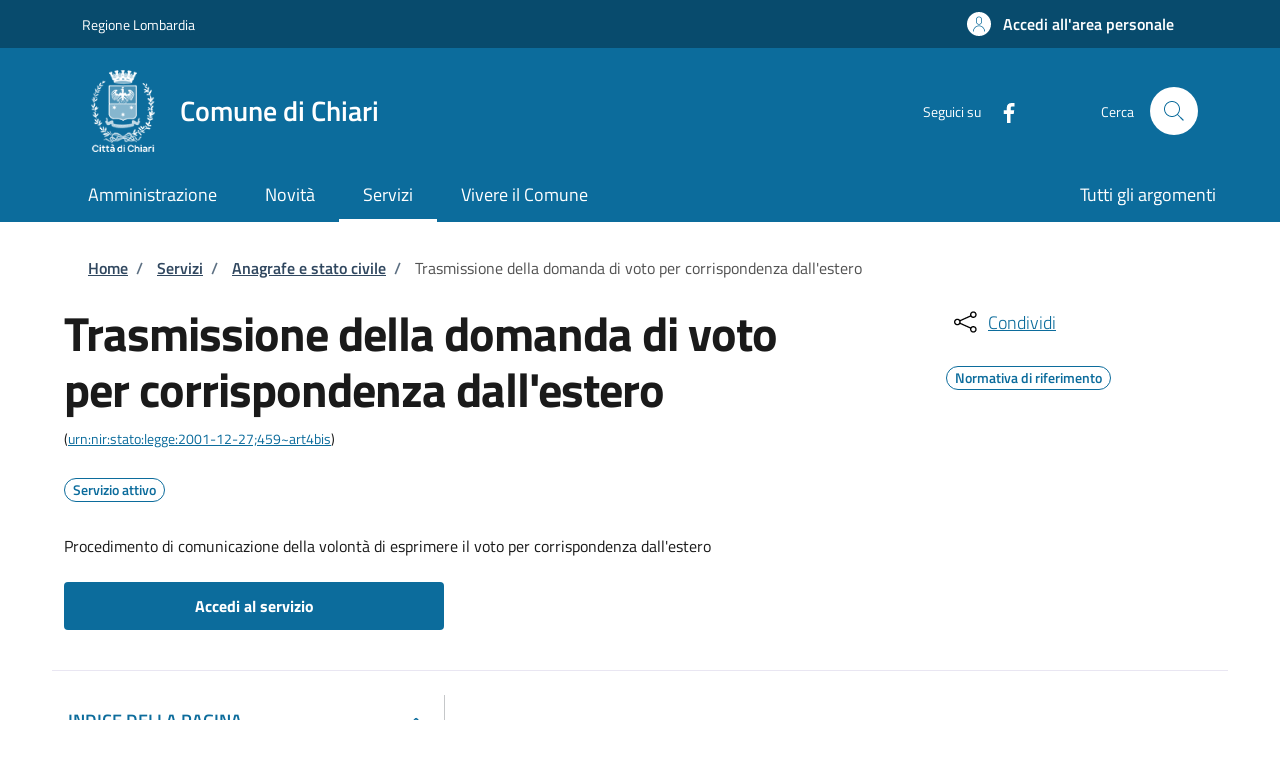

--- FILE ---
content_type: text/css
request_url: https://storage.googleapis.com/maggioli-stu-theme-public-prod/10.30.3/dist/css/bootstrap-italia-lightblue.min.css
body_size: 115641
content:
:root{--bootstrap-italia-version:"2.12.1"}.primary-bg{background-color:#0c6c9c!important}.primary-color{color:#0c6c9c!important}.primary-border-color,.primary-border-color.border{border-color:#0c6c9c!important}.white-bg{background-color:#fff!important}.white-color{color:#fff!important}.white-border-color-,.white-border-color-.border{border-color:#fff!important}.primary-bg-a1{background-color:#d2eefc!important}.primary-color-a1{color:#d2eefc!important}.primary-border-color-a1,.primary-border-color-a1.border{border-color:#d2eefc!important}.primary-bg-a2{background-color:#a6d9f5!important}.primary-color-a2{color:#a6d9f5!important}.primary-border-color-a2,.primary-border-color-a2.border{border-color:#a6d9f5!important}.primary-bg-a3{background-color:#7cc6eb!important}.primary-color-a3{color:#7cc6eb!important}.primary-border-color-a3,.primary-border-color-a3.border{border-color:#7cc6eb!important}.primary-bg-a4{background-color:#55b2e0!important}.primary-color-a4{color:#55b2e0!important}.primary-border-color-a4,.primary-border-color-a4.border{border-color:#55b2e0!important}.primary-bg-a5{background-color:#319fd6!important}.primary-color-a5{color:#319fd6!important}.primary-border-color-a5,.primary-border-color-a5.border{border-color:#319fd6!important}.primary-bg-a6{background-color:#108dcc!important}.primary-color-a6{color:#108dcc!important}.primary-border-color-a6,.primary-border-color-a6.border{border-color:#108dcc!important}.primary-bg-a7{background-color:#0e7cb3!important}.primary-color-a7{color:#0e7cb3!important}.primary-border-color-a7,.primary-border-color-a7.border{border-color:#0e7cb3!important}.primary-bg-a8{background-color:#0c6a99!important}.primary-color-a8{color:#0c6a99!important}.primary-border-color-a8,.primary-border-color-a8.border{border-color:#0c6a99!important}.primary-bg-a9{background-color:#0a5880!important}.primary-color-a9{color:#0a5880!important}.primary-border-color-a9,.primary-border-color-a9.border{border-color:#0a5880!important}.primary-bg-a10{background-color:#084766!important}.primary-color-a10{color:#084766!important}.primary-border-color-a10,.primary-border-color-a10.border{border-color:#084766!important}.primary-bg-a11{background-color:#06354d!important}.primary-color-a11{color:#06354d!important}.primary-border-color-a11,.primary-border-color-a11.border{border-color:#06354d!important}.primary-bg-a12{background-color:#042333!important}.primary-color-a12{color:#042333!important}.primary-border-color-a12,.primary-border-color-a12.border{border-color:#042333!important}.primary-bg-b1{background-color:#0c6c9c!important}.primary-color-b1{color:#0c6c9c!important}.primary-border-color-b1,.primary-border-color-b1.border{border-color:#0c6c9c!important}.primary-bg-b2{background-color:#175f82!important}.primary-color-b2{color:#175f82!important}.primary-border-color-b2,.primary-border-color-b2.border{border-color:#175f82!important}.primary-bg-b3{background-color:#1d4f69!important}.primary-color-b3{color:#1d4f69!important}.primary-border-color-b3,.primary-border-color-b3.border{border-color:#1d4f69!important}.primary-bg-b4{background-color:#1e3f4f!important}.primary-color-b4{color:#1e3f4f!important}.primary-border-color-b4,.primary-border-color-b4.border{border-color:#1e3f4f!important}.primary-bg-b5{background-color:#1a2c36!important}.primary-color-b5{color:#1a2c36!important}.primary-border-color-b5,.primary-border-color-b5.border{border-color:#1a2c36!important}.primary-bg-b6{background-color:#10181c!important}.primary-color-b6{color:#10181c!important}.primary-border-color-b6,.primary-border-color-b6.border{border-color:#10181c!important}.primary-bg-b7{background-color:#020203!important}.primary-color-b7{color:#020203!important}.primary-border-color-b7,.primary-border-color-b7.border{border-color:#020203!important}.primary-bg-b8{background-color:#020203!important}.primary-color-b8{color:#020203!important}.primary-border-color-b8,.primary-border-color-b8.border{border-color:#020203!important}.primary-bg-c1{background-color:#a9b5bb!important}.primary-color-c1{color:#a9b5bb!important}.primary-border-color-c1,.primary-border-color-c1.border{border-color:#a9b5bb!important}.primary-bg-c2{background-color:#98afbb!important}.primary-color-c2{color:#98afbb!important}.primary-border-color-c2,.primary-border-color-c2.border{border-color:#98afbb!important}.primary-bg-c3{background-color:#87a9bb!important}.primary-color-c3{color:#87a9bb!important}.primary-border-color-c3,.primary-border-color-c3.border{border-color:#87a9bb!important}.primary-bg-c4{background-color:#76a4bb!important}.primary-color-c4{color:#76a4bb!important}.primary-border-color-c4,.primary-border-color-c4.border{border-color:#76a4bb!important}.primary-bg-c5{background-color:#659ebb!important}.primary-color-c5{color:#659ebb!important}.primary-border-color-c5,.primary-border-color-c5.border{border-color:#659ebb!important}.primary-bg-c6{background-color:#5498bb!important}.primary-color-c6{color:#5498bb!important}.primary-border-color-c6,.primary-border-color-c6.border{border-color:#5498bb!important}.primary-bg-c7{background-color:#4293bb!important}.primary-color-c7{color:#4293bb!important}.primary-border-color-c7,.primary-border-color-c7.border{border-color:#4293bb!important}.primary-bg-c8{background-color:#318dbb!important}.primary-color-c8{color:#318dbb!important}.primary-border-color-c8,.primary-border-color-c8.border{border-color:#318dbb!important}.primary-bg-c9{background-color:#2087bb!important}.primary-color-c9{color:#2087bb!important}.primary-border-color-c9,.primary-border-color-c9.border{border-color:#2087bb!important}.primary-bg-c10{background-color:#0f81bb!important}.primary-color-c10{color:#0f81bb!important}.primary-border-color-c10,.primary-border-color-c10.border{border-color:#0f81bb!important}.primary-bg-c11{background-color:#0e77ab!important}.primary-color-c11{color:#0e77ab!important}.primary-border-color-c11,.primary-border-color-c11.border{border-color:#0e77ab!important}.primary-bg-c12{background-color:#0c6c9c!important}.primary-color-c12{color:#0c6c9c!important}.primary-border-color-c12,.primary-border-color-c12.border{border-color:#0c6c9c!important}.analogue-1-bg{background-color:#3126ff!important}.analogue-1-color{color:#3126ff!important}.analogue-1-border-color-,.analogue-1-border-color-.border{border-color:#3126ff!important}.analogue-1-bg-a1{background-color:#e7e6ff!important}.analogue-1-color-a1{color:#e7e6ff!important}.analogue-1-border-color-a1,.analogue-1-border-color-a1.border{border-color:#e7e6ff!important}.analogue-1-bg-a2{background-color:#bbb8f5!important}.analogue-1-color-a2{color:#bbb8f5!important}.analogue-1-border-color-a2,.analogue-1-border-color-a2.border{border-color:#bbb8f5!important}.analogue-1-bg-a3{background-color:#918deb!important}.analogue-1-color-a3{color:#918deb!important}.analogue-1-border-color-a3,.analogue-1-border-color-a3.border{border-color:#918deb!important}.analogue-1-bg-a4{background-color:#6b65e0!important}.analogue-1-color-a4{color:#6b65e0!important}.analogue-1-border-color-a4,.analogue-1-border-color-a4.border{border-color:#6b65e0!important}.analogue-1-bg-a5{background-color:#4840d6!important}.analogue-1-color-a5{color:#4840d6!important}.analogue-1-border-color-a5,.analogue-1-border-color-a5.border{border-color:#4840d6!important}.analogue-1-bg-a6{background-color:#271fcc!important}.analogue-1-color-a6{color:#271fcc!important}.analogue-1-border-color-a6,.analogue-1-border-color-a6.border{border-color:#271fcc!important}.analogue-1-bg-a7{background-color:#221bb3!important}.analogue-1-color-a7{color:#221bb3!important}.analogue-1-border-color-a7,.analogue-1-border-color-a7.border{border-color:#221bb3!important}.analogue-1-bg-a8{background-color:#1d1799!important}.analogue-1-color-a8{color:#1d1799!important}.analogue-1-border-color-a8,.analogue-1-border-color-a8.border{border-color:#1d1799!important}.analogue-1-bg-a9{background-color:#191380!important}.analogue-1-color-a9{color:#191380!important}.analogue-1-border-color-a9,.analogue-1-border-color-a9.border{border-color:#191380!important}.analogue-1-bg-a10{background-color:#140f66!important}.analogue-1-color-a10{color:#140f66!important}.analogue-1-border-color-a10,.analogue-1-border-color-a10.border{border-color:#140f66!important}.analogue-1-bg-a11{background-color:#0f0b4d!important}.analogue-1-color-a11{color:#0f0b4d!important}.analogue-1-border-color-a11,.analogue-1-border-color-a11.border{border-color:#0f0b4d!important}.analogue-1-bg-a12{background-color:#0a0833!important}.analogue-1-color-a12{color:#0a0833!important}.analogue-1-border-color-a12,.analogue-1-border-color-a12.border{border-color:#0a0833!important}.analogue-2-bg{background-color:#0bd9d2!important}.analogue-2-color{color:#0bd9d2!important}.analogue-2-border-color-,.analogue-2-border-color-.border{border-color:#0bd9d2!important}.analogue-2-bg-a1{background-color:#ccfffd!important}.analogue-2-color-a1{color:#ccfffd!important}.analogue-2-border-color-a1,.analogue-2-border-color-a1.border{border-color:#ccfffd!important}.analogue-2-bg-a2{background-color:#9ff5f2!important}.analogue-2-color-a2{color:#9ff5f2!important}.analogue-2-border-color-a2,.analogue-2-border-color-a2.border{border-color:#9ff5f2!important}.analogue-2-bg-a3{background-color:#75ebe7!important}.analogue-2-color-a3{color:#75ebe7!important}.analogue-2-border-color-a3,.analogue-2-border-color-a3.border{border-color:#75ebe7!important}.analogue-2-bg-a4{background-color:#4fe0dc!important}.analogue-2-color-a4{color:#4fe0dc!important}.analogue-2-border-color-a4,.analogue-2-border-color-a4.border{border-color:#4fe0dc!important}.analogue-2-bg-a5{background-color:#2bd6d0!important}.analogue-2-color-a5{color:#2bd6d0!important}.analogue-2-border-color-a5,.analogue-2-border-color-a5.border{border-color:#2bd6d0!important}.analogue-2-bg-a6{background-color:#0accc6!important}.analogue-2-color-a6{color:#0accc6!important}.analogue-2-border-color-a6,.analogue-2-border-color-a6.border{border-color:#0accc6!important}.analogue-2-bg-a7{background-color:#09b3ad!important}.analogue-2-color-a7{color:#09b3ad!important}.analogue-2-border-color-a7,.analogue-2-border-color-a7.border{border-color:#09b3ad!important}.analogue-2-bg-a8{background-color:#089994!important}.analogue-2-color-a8{color:#089994!important}.analogue-2-border-color-a8,.analogue-2-border-color-a8.border{border-color:#089994!important}.analogue-2-bg-a9{background-color:#06807b!important}.analogue-2-color-a9{color:#06807b!important}.analogue-2-border-color-a9,.analogue-2-border-color-a9.border{border-color:#06807b!important}.analogue-2-bg-a10{background-color:#056663!important}.analogue-2-color-a10{color:#056663!important}.analogue-2-border-color-a10,.analogue-2-border-color-a10.border{border-color:#056663!important}.analogue-2-bg-a11{background-color:#044d4a!important}.analogue-2-color-a11{color:#044d4a!important}.analogue-2-border-color-a11,.analogue-2-border-color-a11.border{border-color:#044d4a!important}.analogue-2-bg-a12{background-color:#033331!important}.analogue-2-color-a12{color:#033331!important}.analogue-2-border-color-a12,.analogue-2-border-color-a12.border{border-color:#033331!important}.complementary-1-bg{background-color:#f73e5a!important}.complementary-1-color{color:#f90!important}.complementary-1-border-color-,.complementary-1-border-color-.border{border-color:#f73e5a!important}.complementary-1-bg-a1{background-color:#fffcfd!important}.complementary-1-color-a1{color:#fffcfd!important}.complementary-1-border-color-a1,.complementary-1-border-color-a1.border{border-color:#fffcfd!important}.complementary-1-bg-a2{background-color:#f5d0d6!important}.complementary-1-color-a2{color:#f5d0d6!important}.complementary-1-border-color-a2,.complementary-1-border-color-a2.border{border-color:#f5d0d6!important}.complementary-1-bg-a3{background-color:#eba4af!important}.complementary-1-color-a3{color:#eba4af!important}.complementary-1-border-color-a3,.complementary-1-border-color-a3.border{border-color:#eba4af!important}.complementary-1-bg-a4{background-color:#e07b8b!important}.complementary-1-color-a4{color:#e07b8b!important}.complementary-1-border-color-a4,.complementary-1-border-color-a4.border{border-color:#e07b8b!important}.complementary-1-bg-a5{background-color:#d65669!important}.complementary-1-color-a5{color:#d65669!important}.complementary-1-border-color-a5,.complementary-1-border-color-a5.border{border-color:#d65669!important}.complementary-1-bg-a6{background-color:#cc334a!important}.complementary-1-color-a6{color:#cc334a!important}.complementary-1-border-color-a6,.complementary-1-border-color-a6.border{border-color:#cc334a!important}.complementary-1-bg-a7{background-color:#b32d41!important}.complementary-1-color-a7{color:#b32d41!important}.complementary-1-border-color-a7,.complementary-1-border-color-a7.border{border-color:#b32d41!important}.complementary-1-bg-a8{background-color:#992637!important}.complementary-1-color-a8{color:#992637!important}.complementary-1-border-color-a8,.complementary-1-border-color-a8.border{border-color:#992637!important}.complementary-1-bg-a9{background-color:#80202e!important}.complementary-1-color-a9{color:#80202e!important}.complementary-1-border-color-a9,.complementary-1-border-color-a9.border{border-color:#80202e!important}.complementary-1-bg-a10{background-color:#661a25!important}.complementary-1-color-a10{color:#661a25!important}.complementary-1-border-color-a10,.complementary-1-border-color-a10.border{border-color:#661a25!important}.complementary-1-bg-a11{background-color:#4d131c!important}.complementary-1-color-a11{color:#4d131c!important}.complementary-1-border-color-a11,.complementary-1-border-color-a11.border{border-color:#4d131c!important}.complementary-1-bg-a12{background-color:#330d12!important}.complementary-1-color-a12{color:#330d12!important}.complementary-1-border-color-a12,.complementary-1-border-color-a12.border{border-color:#330d12!important}.complementary-2-bg{background-color:#f90!important}.complementary-2-color{color:#f90!important}.complementary-2-border-color-,.complementary-2-border-color-.border{border-color:#f90!important}.complementary-2-bg-a1{background-color:#ffe6bf!important}.complementary-2-color-a1{color:#ffe6bf!important}.complementary-2-border-color-a1,.complementary-2-border-color-a1.border{border-color:#ffe6bf!important}.complementary-2-bg-a2{background-color:#f5ce93!important}.complementary-2-color-a2{color:#f5ce93!important}.complementary-2-border-color-a2,.complementary-2-border-color-a2.border{border-color:#f5ce93!important}.complementary-2-bg-a3{background-color:#ebb76a!important}.complementary-2-color-a3{color:#ebb76a!important}.complementary-2-border-color-a3,.complementary-2-border-color-a3.border{border-color:#ebb76a!important}.complementary-2-bg-a4{background-color:#e0a243!important}.complementary-2-color-a4{color:#e0a243!important}.complementary-2-border-color-a4,.complementary-2-border-color-a4.border{border-color:#e0a243!important}.complementary-2-bg-a5{background-color:#d68d20!important}.complementary-2-color-a5{color:#d68d20!important}.complementary-2-border-color-a5,.complementary-2-border-color-a5.border{border-color:#d68d20!important}.complementary-2-bg-a6{background-color:#cc7a00!important}.complementary-2-color-a6{color:#cc7a00!important}.complementary-2-border-color-a6,.complementary-2-border-color-a6.border{border-color:#cc7a00!important}.complementary-2-bg-a7{background-color:#b36b00!important}.complementary-2-color-a7{color:#b36b00!important}.complementary-2-border-color-a7,.complementary-2-border-color-a7.border{border-color:#b36b00!important}.complementary-2-bg-a8{background-color:#995c00!important}.complementary-2-color-a8{color:#995c00!important}.complementary-2-border-color-a8,.complementary-2-border-color-a8.border{border-color:#995c00!important}.complementary-2-bg-a9{background-color:#804d00!important}.complementary-2-color-a9{color:#804d00!important}.complementary-2-border-color-a9,.complementary-2-border-color-a9.border{border-color:#804d00!important}.complementary-2-bg-a10{background-color:#663d00!important}.complementary-2-color-a10{color:#663d00!important}.complementary-2-border-color-a10,.complementary-2-border-color-a10.border{border-color:#663d00!important}.complementary-2-bg-a11{background-color:#4d2e00!important}.complementary-2-color-a11{color:#4d2e00!important}.complementary-2-border-color-a11,.complementary-2-border-color-a11.border{border-color:#4d2e00!important}.complementary-2-bg-a12{background-color:#331f00!important}.complementary-2-color-a12{color:#331f00!important}.complementary-2-border-color-a12,.complementary-2-border-color-a12.border{border-color:#331f00!important}.complementary-3-bg{background-color:#00cf86!important}.complementary-3-color{color:#00cf86!important}.complementary-3-border-color-,.complementary-3-border-color-.border{border-color:#00cf86!important}.complementary-3-bg-a1{background-color:#bfffe9!important}.complementary-3-color-a1{color:#bfffe9!important}.complementary-3-border-color-a1,.complementary-3-border-color-a1.border{border-color:#bfffe9!important}.complementary-3-bg-a2{background-color:#93f5d3!important}.complementary-3-color-a2{color:#93f5d3!important}.complementary-3-border-color-a2,.complementary-3-border-color-a2.border{border-color:#93f5d3!important}.complementary-3-bg-a3{background-color:#6aebbd!important}.complementary-3-color-a3{color:#6aebbd!important}.complementary-3-border-color-a3,.complementary-3-border-color-a3.border{border-color:#6aebbd!important}.complementary-3-bg-a4{background-color:#43e0a9!important}.complementary-3-color-a4{color:#43e0a9!important}.complementary-3-border-color-a4,.complementary-3-border-color-a4.border{border-color:#43e0a9!important}.complementary-3-bg-a5{background-color:#20d696!important}.complementary-3-color-a5{color:#20d696!important}.complementary-3-border-color-a5,.complementary-3-border-color-a5.border{border-color:#20d696!important}.complementary-3-bg-a6{background-color:#00cc85!important}.complementary-3-color-a6{color:#00cc85!important}.complementary-3-border-color-a6,.complementary-3-border-color-a6.border{border-color:#00cc85!important}.complementary-3-bg-a7{background-color:#00b374!important}.complementary-3-color-a7{color:#00b374!important}.complementary-3-border-color-a7,.complementary-3-border-color-a7.border{border-color:#00b374!important}.complementary-3-bg-a8{background-color:#009963!important}.complementary-3-color-a8{color:#009963!important}.complementary-3-border-color-a8,.complementary-3-border-color-a8.border{border-color:#009963!important}.complementary-3-bg-a9{background-color:#008053!important}.complementary-3-color-a9{color:#008053!important}.complementary-3-border-color-a9,.complementary-3-border-color-a9.border{border-color:#008053!important}.complementary-3-bg-a10{background-color:#006642!important}.complementary-3-color-a10{color:#006642!important}.complementary-3-border-color-a10,.complementary-3-border-color-a10.border{border-color:#006642!important}.complementary-3-bg-a11{background-color:#004d32!important}.complementary-3-color-a11{color:#004d32!important}.complementary-3-border-color-a11,.complementary-3-border-color-a11.border{border-color:#004d32!important}.complementary-3-bg-a12{background-color:#003321!important}.complementary-3-color-a12{color:#003321!important}.complementary-3-border-color-a12,.complementary-3-border-color-a12.border{border-color:#003321!important}.analogue-1-bg-b1{background-color:#3126ff!important}.analogue-1-color-b1{color:#3126ff!important}.analogue-1-border-color-b1,.analogue-1-border-color-b1.border{border-color:#3126ff!important}.analogue-1-bg-b2{background-color:#4239e6!important}.analogue-1-color-b2{color:#4239e6!important}.analogue-1-border-color-b2,.analogue-1-border-color-b2.border{border-color:#4239e6!important}.analogue-1-bg-b3{background-color:#4e47cc!important}.analogue-1-color-b3{color:#4e47cc!important}.analogue-1-border-color-b3,.analogue-1-border-color-b3.border{border-color:#4e47cc!important}.analogue-1-bg-b4{background-color:#5550b3!important}.analogue-1-color-b4{color:#5550b3!important}.analogue-1-border-color-b4,.analogue-1-border-color-b4.border{border-color:#5550b3!important}.analogue-1-bg-b5{background-color:#585499!important}.analogue-1-color-b5{color:#585499!important}.analogue-1-border-color-b5,.analogue-1-border-color-b5.border{border-color:#585499!important}.analogue-1-bg-b6{background-color:#555380!important}.analogue-1-color-b6{color:#555380!important}.analogue-1-border-color-b6,.analogue-1-border-color-b6.border{border-color:#555380!important}.analogue-1-bg-b7{background-color:#4e4d66!important}.analogue-1-color-b7{color:#4e4d66!important}.analogue-1-border-color-b7,.analogue-1-border-color-b7.border{border-color:#4e4d66!important}.analogue-1-bg-b8{background-color:#42414d!important}.analogue-1-color-b8{color:#42414d!important}.analogue-1-border-color-b8,.analogue-1-border-color-b8.border{border-color:#42414d!important}.analogue-2-bg-b1{background-color:#0bd9d2!important}.analogue-2-color-b1{color:#0bd9d2!important}.analogue-2-border-color-b1,.analogue-2-border-color-b1.border{border-color:#0bd9d2!important}.analogue-2-bg-b2{background-color:#1dbfba!important}.analogue-2-color-b2{color:#1dbfba!important}.analogue-2-border-color-b2,.analogue-2-border-color-b2.border{border-color:#1dbfba!important}.analogue-2-bg-b3{background-color:#29a6a2!important}.analogue-2-color-b3{color:#29a6a2!important}.analogue-2-border-color-b3,.analogue-2-border-color-b3.border{border-color:#29a6a2!important}.analogue-2-bg-b4{background-color:#318c89!important}.analogue-2-color-b4{color:#318c89!important}.analogue-2-border-color-b4,.analogue-2-border-color-b4.border{border-color:#318c89!important}.analogue-2-bg-b5{background-color:#347371!important}.analogue-2-color-b5{color:#347371!important}.analogue-2-border-color-b5,.analogue-2-border-color-b5.border{border-color:#347371!important}.analogue-2-bg-b6{background-color:#315958!important}.analogue-2-color-b6{color:#315958!important}.analogue-2-border-color-b6,.analogue-2-border-color-b6.border{border-color:#315958!important}.analogue-2-bg-b7{background-color:#29403f!important}.analogue-2-color-b7{color:#29403f!important}.analogue-2-border-color-b7,.analogue-2-border-color-b7.border{border-color:#29403f!important}.analogue-2-bg-b8{background-color:#1d2626!important}.analogue-2-color-b8{color:#1d2626!important}.analogue-2-border-color-b8,.analogue-2-border-color-b8.border{border-color:#1d2626!important}.complementary-1-bg-b1{background-color:#f73e5a!important}.complementary-1-color-b1{color:#f73e5a!important}.complementary-1-border-color-b1,.complementary-1-border-color-b1.border{border-color:#f73e5a!important}.complementary-1-bg-b2{background-color:#de4e63!important}.complementary-1-color-b2{color:#de4e63!important}.complementary-1-border-color-b2,.complementary-1-border-color-b2.border{border-color:#de4e63!important}.complementary-1-bg-b3{background-color:#c45869!important}.complementary-1-color-b3{color:#c45869!important}.complementary-1-border-color-b3,.complementary-1-border-color-b3.border{border-color:#c45869!important}.complementary-1-bg-b4{background-color:#ab5e69!important}.complementary-1-color-b4{color:#ab5e69!important}.complementary-1-border-color-b4,.complementary-1-border-color-b4.border{border-color:#ab5e69!important}.complementary-1-bg-b5{background-color:#915e66!important}.complementary-1-color-b5{color:#915e66!important}.complementary-1-border-color-b5,.complementary-1-border-color-b5.border{border-color:#915e66!important}.complementary-1-bg-b6{background-color:#785a5e!important}.complementary-1-color-b6{color:#785a5e!important}.complementary-1-border-color-b6,.complementary-1-border-color-b6.border{border-color:#785a5e!important}.complementary-1-bg-b7{background-color:#5e5052!important}.complementary-1-color-b7{color:#5e5052!important}.complementary-1-border-color-b7,.complementary-1-border-color-b7.border{border-color:#5e5052!important}.complementary-1-bg-b8{background-color:#454142!important}.complementary-1-color-b8{color:#454142!important}.complementary-1-border-color-b8,.complementary-1-border-color-b8.border{border-color:#454142!important}.complementary-2-bg-b1{background-color:#f90!important}.complementary-2-color-b1{color:#f90!important}.complementary-2-border-color-b1,.complementary-2-border-color-b1.border{border-color:#f90!important}.complementary-2-bg-b2{background-color:#e69317!important}.complementary-2-color-b2{color:#e69317!important}.complementary-2-border-color-b2,.complementary-2-border-color-b2.border{border-color:#e69317!important}.complementary-2-bg-b3{background-color:#cc8b29!important}.complementary-2-color-b3{color:#cc8b29!important}.complementary-2-border-color-b3,.complementary-2-border-color-b3.border{border-color:#cc8b29!important}.complementary-2-bg-b4{background-color:#b38136!important}.complementary-2-color-b4{color:#b38136!important}.complementary-2-border-color-b4,.complementary-2-border-color-b4.border{border-color:#b38136!important}.complementary-2-bg-b5{background-color:#99743d!important}.complementary-2-color-b5{color:#99743d!important}.complementary-2-border-color-b5,.complementary-2-border-color-b5.border{border-color:#99743d!important}.complementary-2-bg-b6{background-color:#806640!important}.complementary-2-color-b6{color:#806640!important}.complementary-2-border-color-b6,.complementary-2-border-color-b6.border{border-color:#806640!important}.complementary-2-bg-b7{background-color:#66563d!important}.complementary-2-color-b7{color:#66563d!important}.complementary-2-border-color-b7,.complementary-2-border-color-b7.border{border-color:#66563d!important}.complementary-2-bg-b8{background-color:#4d4336!important}.complementary-2-color-b8{color:#4d4336!important}.complementary-2-border-color-b8,.complementary-2-border-color-b8.border{border-color:#4d4336!important}.complementary-3-bg-b1{background-color:#00cf86!important}.complementary-3-color-b1{color:#00cf86!important}.complementary-3-border-color-b1,.complementary-3-border-color-b1.border{border-color:#00cf86!important}.complementary-3-bg-b2{background-color:#12b57c!important}.complementary-3-color-b2{color:#12b57c!important}.complementary-3-border-color-b2,.complementary-3-border-color-b2.border{border-color:#12b57c!important}.complementary-3-bg-b3{background-color:#1f9c70!important}.complementary-3-color-b3{color:#1f9c70!important}.complementary-3-border-color-b3,.complementary-3-border-color-b3.border{border-color:#1f9c70!important}.complementary-3-bg-b4{background-color:#278262!important}.complementary-3-color-b4{color:#278262!important}.complementary-3-border-color-b4,.complementary-3-border-color-b4.border{border-color:#278262!important}.complementary-3-bg-b5{background-color:#2a6953!important}.complementary-3-color-b5{color:#2a6953!important}.complementary-3-border-color-b5,.complementary-3-border-color-b5.border{border-color:#2a6953!important}.complementary-3-bg-b6{background-color:#284f41!important}.complementary-3-color-b6{color:#284f41!important}.complementary-3-border-color-b6,.complementary-3-border-color-b6.border{border-color:#284f41!important}.complementary-3-bg-b7{background-color:#20362e!important}.complementary-3-color-b7{color:#20362e!important}.complementary-3-border-color-b7,.complementary-3-border-color-b7.border{border-color:#20362e!important}.complementary-3-bg-b8{background-color:#141c19!important}.complementary-3-color-b8{color:#141c19!important}.complementary-3-border-color-b8,.complementary-3-border-color-b8.border{border-color:#141c19!important}.neutral-1-bg{background-color:#17324d!important}.neutral-1-color{color:#17324d!important}.neutral-1-border-color-,.neutral-1-border-color-.border{border-color:#17324d!important}.neutral-1-bg-a1{background-color:#ebeced!important}.neutral-1-color-a1{color:#ebeced!important}.neutral-1-border-color-a1,.neutral-1-border-color-a1.border{border-color:#ebeced!important}.neutral-1-bg-a2{background-color:#d9dadb!important}.neutral-1-color-a2{color:#d9dadb!important}.neutral-1-border-color-a2,.neutral-1-border-color-a2.border{border-color:#d9dadb!important}.neutral-1-bg-a3{background-color:#c5c7c9!important}.neutral-1-color-a3{color:#c5c7c9!important}.neutral-1-border-color-a3,.neutral-1-border-color-a3.border{border-color:#c5c7c9!important}.neutral-1-bg-a4{background-color:#adb2b8!important}.neutral-1-color-a4{color:#adb2b8!important}.neutral-1-border-color-a4,.neutral-1-border-color-a4.border{border-color:#adb2b8!important}.neutral-1-bg-a5{background-color:#959da6!important}.neutral-1-color-a5{color:#959da6!important}.neutral-1-border-color-a5,.neutral-1-border-color-a5.border{border-color:#959da6!important}.neutral-1-bg-a6{background-color:#768594!important}.neutral-1-color-a6{color:#768594!important}.neutral-1-border-color-a6,.neutral-1-border-color-a6.border{border-color:#768594!important}.neutral-1-bg-a7{background-color:#5b6f82!important}.neutral-1-color-a7{color:#5b6f82!important}.neutral-1-border-color-a7,.neutral-1-border-color-a7.border{border-color:#5b6f82!important}.neutral-1-bg-a8{background-color:#435a70!important}.neutral-1-color-a8{color:#435a70!important}.neutral-1-border-color-a8,.neutral-1-border-color-a8.border{border-color:#435a70!important}.neutral-1-bg-a9{background-color:#2f475e!important}.neutral-1-color-a9{color:#2f475e!important}.neutral-1-border-color-a9,.neutral-1-border-color-a9.border{border-color:#2f475e!important}.neutral-1-bg-a10{background-color:#17324d!important}.neutral-1-color-a10{color:#17324d!important}.neutral-1-border-color-a10,.neutral-1-border-color-a10.border{border-color:#17324d!important}.neutral-2-bg{background-color:#e6ecf2!important}.neutral-2-color{color:#e6ecf2!important}.neutral-2-border-color-{border-color:#e6ecf2}.neutral-2-bg-b1{background-color:#e6ecf2!important}.neutral-2-color-b1{color:#e6ecf2!important}.neutral-2-border-color-b1,.neutral-2-border-color-b1.border{border-color:#e6ecf2!important}.neutral-2-bg-b2{background-color:#c2c7cc!important}.neutral-2-color-b2{color:#c2c7cc!important}.neutral-2-border-color-b2,.neutral-2-border-color-b2.border{border-color:#c2c7cc!important}.neutral-2-bg-b3{background-color:#9da2a6!important}.neutral-2-color-b3{color:#9da2a6!important}.neutral-2-border-color-b3,.neutral-2-border-color-b3.border{border-color:#9da2a6!important}.neutral-2-bg-b4{background-color:#797c80!important}.neutral-2-color-b4{color:#797c80!important}.neutral-2-border-color-b4,.neutral-2-border-color-b4.border{border-color:#797c80!important}.neutral-2-bg-b5{background-color:#565759!important}.neutral-2-color-b5{color:#565759!important}.neutral-2-border-color-b5,.neutral-2-border-color-b5.border{border-color:#565759!important}.neutral-2-bg-b6{background-color:#2f3133!important}.neutral-2-color-b6{color:#2f3133!important}.neutral-2-border-color-b6,.neutral-2-border-color-b6.border{border-color:#2f3133!important}.neutral-2-bg-b7{background-color:#0c0c0d!important}.neutral-2-color-b7{color:#0c0c0d!important}.neutral-2-border-color-b7,.neutral-2-border-color-b7.border{border-color:#0c0c0d!important}.neutral-2-bg-a1{background-color:#e6ecf2!important}.neutral-2-color-a1{color:#e6ecf2!important}.neutral-2-border-color-a1,.neutral-2-border-color-a1.border{border-color:#e6ecf2!important}.neutral-2-bg-a2{background-color:#bcc4cc!important}.neutral-2-color-a2{color:#bcc4cc!important}.neutral-2-border-color-a2,.neutral-2-border-color-a2.border{border-color:#bcc4cc!important}.neutral-2-bg-a3{background-color:#9aa0a6!important}.neutral-2-color-a3{color:#9aa0a6!important}.neutral-2-border-color-a3,.neutral-2-border-color-a3.border{border-color:#9aa0a6!important}.neutral-2-bg-a4{background-color:#777b80!important}.neutral-2-color-a4{color:#777b80!important}.neutral-2-border-color-a4,.neutral-2-border-color-a4.border{border-color:#777b80!important}.neutral-2-bg-a5{background-color:#535659!important}.neutral-2-color-a5{color:#535659!important}.neutral-2-border-color-a5,.neutral-2-border-color-a5.border{border-color:#535659!important}.neutral-2-bg-a6{background-color:#2f3133!important}.neutral-2-color-a6{color:#2f3133!important}.neutral-2-border-color-a6,.neutral-2-border-color-a6.border{border-color:#2f3133!important}.neutral-2-bg-a7{background-color:#17181a!important}.neutral-2-color-a7{color:#17181a!important}.neutral-2-border-color-a7,.neutral-2-border-color-a7.border{border-color:#17181a!important}.lightgrey-bg-a1{background-color:#d8d9da!important}.lightgrey-color-a1{color:#d8d9da!important}.lightgrey-border-color-a1,.lightgrey-border-color-a1.border{border-color:#d8d9da!important}.lightgrey-bg-a2{background-color:#edf5fc!important}.lightgrey-color-a2{color:#edf5fc!important}.lightgrey-border-color-a2,.lightgrey-border-color-a2.border{border-color:#edf5fc!important}.lightgrey-bg-a3{background-color:#f3f7fc!important}.lightgrey-color-a3{color:#f3f7fc!important}.lightgrey-border-color-a3,.lightgrey-border-color-a3.border{border-color:#f3f7fc!important}.lightgrey-bg-a4{background-color:#f5f9fc!important}.lightgrey-color-a4{color:#f5f9fc!important}.lightgrey-border-color-a4,.lightgrey-border-color-a4.border{border-color:#f5f9fc!important}.lightgrey-bg-b1{background-color:#f3f7fc!important}.lightgrey-color-b1{color:#f3f7fc!important}.lightgrey-border-color-b1,.lightgrey-border-color-b1.border{border-color:#f3f7fc!important}.lightgrey-bg-b2{background-color:#ebf2fa!important}.lightgrey-color-b2{color:#ebf2fa!important}.lightgrey-border-color-b2,.lightgrey-border-color-b2.border{border-color:#ebf2fa!important}.lightgrey-bg-b3{background-color:#edf4fa!important}.lightgrey-color-b3{color:#edf4fa!important}.lightgrey-border-color-b3,.lightgrey-border-color-b3.border{border-color:#edf4fa!important}.lightgrey-bg-b4{background-color:#f2f6fa!important}.lightgrey-color-b4{color:#f2f6fa!important}.lightgrey-border-color-b4,.lightgrey-border-color-b4.border{border-color:#f2f6fa!important}.lightgrey-bg-c1{background-color:#f7f9fa!important}.lightgrey-color-c1{color:#f7f9fa!important}.lightgrey-border-color-c1,.lightgrey-border-color-c1.border{border-color:#f7f9fa!important}.lightgrey-bg-c2{background-color:#f3f7fc!important}.lightgrey-color-c2{color:#f3f7fc!important}.lightgrey-border-color-c2,.lightgrey-border-color-c2.border{border-color:#f3f7fc!important}:root{--bs-indigo:#554dff;--bs-purple:#9e99ff;--bs-pink:#ffb3bf;--bs-red:#cc334d;--bs-orange:#995c00;--bs-yellow:#ffda73;--bs-green:#008055;--bs-teal:#089b96;--bs-cyan:#00fff7;--bs-gray:#525252;--bs-gray-dark:#262626;--bs-blue:#0073e6;--bs-gray-secondary:#5d7083;--bs-gray-tertiary:#5a768a;--bs-gray-quaternary:#fcfdff;--bs-gray-100:#f5f5f5;--bs-gray-200:#e6e6e6;--bs-gray-300:#d4d4d4;--bs-gray-400:#a3a3a3;--bs-gray-500:#737373;--bs-gray-600:#525252;--bs-gray-700:#404040;--bs-gray-800:#262626;--bs-gray-900:#1a1a1a;--bs-primary:#0c6c9c;--bs-secondary:#5d7083;--bs-success:#008055;--bs-info:#5d7083;--bs-warning:#995c00;--bs-danger:#cc334d;--bs-light:#e9e6f2;--bs-dark:#17334f;--bs-black:#000;--bs-white:#fff;--bs-100:#f5f5f5;--bs-200:#e6e6e6;--bs-300:#d4d4d4;--bs-400:#a3a3a3;--bs-500:#737373;--bs-600:#525252;--bs-700:#404040;--bs-800:#262626;--bs-900:#1a1a1a;--bs-primary-rgb:12,108,156;--bs-secondary-rgb:93,112,131;--bs-success-rgb:0,128,85;--bs-info-rgb:93,112,131;--bs-warning-rgb:153,92,0;--bs-danger-rgb:204,51,77;--bs-light-rgb:233,230,242;--bs-dark-rgb:23,51,79;--bs-100-rgb:245,245,245;--bs-200-rgb:230,230,230;--bs-300-rgb:212,212,212;--bs-400-rgb:163,163,163;--bs-500-rgb:115,115,115;--bs-600-rgb:82,82,82;--bs-700-rgb:64,64,64;--bs-800-rgb:38,38,38;--bs-900-rgb:26,26,26;--bs-white-rgb:255,255,255;--bs-black-rgb:0,0,0;--bs-body-color-rgb:26,26,26;--bs-body-bg-rgb:255,255,255;--bs-font-sans-serif:"Titillium Web",Geneva,Tahoma,sans-serif;--bs-font-monospace:"Roboto Mono",monospace;--bs-gradient:linear-gradient(180deg,hsla(0,0%,100%,.15),hsla(0,0%,100%,0));--bs-body-font-family:var(--bs-font-sans-serif);--bs-body-font-size:1rem;--bs-body-font-weight:400;--bs-body-line-height:1.5;--bs-body-color:#1a1a1a;--bs-body-bg:#fff;--bs-border-width:1px;--bs-border-style:solid;--bs-border-color:#c5c7c9;--bs-border-color-translucent:rgba(0,0,0,.175);--bs-border-radius:4px;--bs-border-radius-sm:2px;--bs-border-radius-lg:8px;--bs-border-radius-xl:1rem;--bs-border-radius-2xl:2rem;--bs-border-radius-pill:50rem;--bs-link-color:#0c6c9c;--bs-link-hover-color:#0a567c;--bs-code-color:#17334f;--bs-highlight-bg:#ccfffd}*,:after,:before{box-sizing:border-box}@media(prefers-reduced-motion:no-preference){:root{scroll-behavior:smooth}}body{background-color:var(--bs-body-bg);color:var(--bs-body-color);font-family:var(--bs-body-font-family);font-size:var(--bs-body-font-size);font-weight:var(--bs-body-font-weight);line-height:var(--bs-body-line-height);margin:0;text-align:var(--bs-body-text-align);-webkit-text-size-adjust:100%;-webkit-tap-highlight-color:rgba(0,0,0,0)}hr{border:0;border-top:1px solid;color:inherit;margin:1rem 0;opacity:.25}.h1,.h2,.h3,.h4,.h5,.h6,h1,h2,h3,h4,h5,h6{font-weight:500;line-height:1.2;margin-bottom:.5rem;margin-top:0}.h1,h1{font-size:calc(1.375rem + 1.5vw)}@media(min-width:1200px){.h1,h1{font-size:2.5rem}}.h2,h2{font-size:calc(1.325rem + .9vw)}@media(min-width:1200px){.h2,h2{font-size:2rem}}.h3,h3{font-size:calc(1.3rem + .6vw)}@media(min-width:1200px){.h3,h3{font-size:1.75rem}}.h4,h4{font-size:calc(1.275rem + .3vw)}@media(min-width:1200px){.h4,h4{font-size:1.5rem}}p{margin-bottom:1rem;margin-top:0}abbr[title]{cursor:help;text-decoration:underline dotted;text-decoration-skip-ink:none}address{font-style:normal;line-height:inherit;margin-bottom:1rem}ol,ul{padding-left:2rem}dl,ol,ul{margin-bottom:1rem;margin-top:0}ol ol,ol ul,ul ol,ul ul{margin-bottom:0}dt{font-weight:700}dd{margin-bottom:.5rem;margin-left:0}blockquote{margin:0 0 1rem}b,strong{font-weight:bolder}.mark,mark{background-color:var(--bs-highlight-bg);padding:.1875em}sub,sup{font-size:.75em;line-height:0;position:relative;vertical-align:baseline}sub{bottom:-.25em}sup{top:-.5em}a{color:var(--bs-link-color);text-decoration:underline}a:hover{color:var(--bs-link-hover-color)}a:not([href]):not([class]),a:not([href]):not([class]):hover{color:inherit;text-decoration:none}code,kbd,pre,samp{font-family:var(--bs-font-monospace);font-size:1em}pre{display:block;font-size:.875rem;margin-bottom:1rem;margin-top:0;overflow:auto}pre code{color:inherit;font-size:inherit;word-break:normal}code{color:var(--bs-code-color);font-size:.875rem;word-wrap:break-word}a>code{color:inherit}kbd{background-color:var(--bs-body-color);border-radius:2px;color:var(--bs-body-bg);font-size:.875rem;padding:.1875rem .375rem}kbd kbd{font-size:1em;padding:0}figure{margin:0 0 1rem}img,svg{vertical-align:middle}table{border-collapse:collapse;caption-side:bottom}caption{color:#5d7083;padding-bottom:.5rem;padding-top:.5rem;text-align:left}th{text-align:inherit;text-align:-webkit-match-parent}tbody,td,tfoot,th,thead,tr{border:0 solid;border-color:inherit}label{display:inline-block}button{border-radius:0}button:focus:not(:focus-visible){outline:0}button,input,optgroup,select,textarea{font-family:inherit;font-size:inherit;line-height:inherit;margin:0}button,select{text-transform:none}[role=button]{cursor:pointer}select{word-wrap:normal}select:disabled{opacity:1}[list]:not([type=date]):not([type=datetime-local]):not([type=month]):not([type=week]):not([type=time])::-webkit-calendar-picker-indicator{display:none!important}[type=button],[type=reset],[type=submit],button{-webkit-appearance:button}[type=button]:not(:disabled),[type=reset]:not(:disabled),[type=submit]:not(:disabled),button:not(:disabled){cursor:pointer}::-moz-focus-inner{border-style:none;padding:0}textarea{resize:vertical}fieldset{border:0;margin:0;min-width:0;padding:0}legend{float:left;font-size:calc(1.275rem + .3vw);margin-bottom:.5rem;padding:0;width:100%}@media(min-width:1200px){legend{font-size:1.5rem}}legend{line-height:inherit}legend+*{clear:left}::-webkit-datetime-edit-day-field,::-webkit-datetime-edit-fields-wrapper,::-webkit-datetime-edit-hour-field,::-webkit-datetime-edit-minute,::-webkit-datetime-edit-month-field,::-webkit-datetime-edit-text,::-webkit-datetime-edit-year-field{padding:0}::-webkit-inner-spin-button{height:auto}[type=search]{-webkit-appearance:textfield;outline-offset:-2px}::-webkit-search-decoration{-webkit-appearance:none}::-webkit-color-swatch-wrapper{padding:0}::file-selector-button{-webkit-appearance:button;font:inherit}output{display:inline-block}iframe{border:0}summary{cursor:pointer;display:list-item}progress{vertical-align:baseline}[hidden]{display:none!important}.lead{font-weight:300}.display-1{font-size:calc(1.625rem + 4.5vw)}@media(min-width:1200px){.display-1{font-size:5rem}}.display-1{font-weight:300;line-height:1.2}.display-2{font-size:calc(1.575rem + 3.9vw)}@media(min-width:1200px){.display-2{font-size:4.5rem}}.display-2{font-weight:300;line-height:1.2}.display-3{font-size:calc(1.525rem + 3.3vw)}@media(min-width:1200px){.display-3{font-size:4rem}}.display-3{font-weight:300;line-height:1.2}.display-4{font-size:calc(1.475rem + 2.7vw)}@media(min-width:1200px){.display-4{font-size:3.5rem}}.display-4{font-weight:300;line-height:1.2}.display-5{font-size:calc(1.425rem + 2.1vw)}@media(min-width:1200px){.display-5{font-size:3rem}}.display-5{font-weight:300;line-height:1.2}.display-6{font-size:calc(1.375rem + 1.5vw)}@media(min-width:1200px){.display-6{font-size:2.5rem}}.display-6{font-weight:300;line-height:1.2}.list-inline,.list-unstyled{list-style:none;padding-left:0}.list-inline-item{display:inline-block}.list-inline-item:not(:last-child){margin-right:.5rem}.initialism{font-size:.875rem;text-transform:uppercase}.blockquote{font-size:1.25rem;margin-bottom:1rem}.blockquote>:last-child{margin-bottom:0}.blockquote-footer{font-size:.875rem;margin-bottom:1rem;margin-top:-1rem}.blockquote-footer:before{content:"— "}.img-fluid,.img-thumbnail{height:auto;max-width:100%}.img-thumbnail{background-color:#fff;border:1px solid var(--bs-border-color);border-radius:4px;padding:.25rem}.figure{display:inline-block}.figure-img{line-height:1;margin-bottom:.5rem}.figure-caption{color:#525252;font-size:.875rem}.container,.container-fluid,.container-lg,.container-md,.container-sm,.container-xl,.container-xxl{--bs-gutter-x:24px;--bs-gutter-y:0;margin-left:auto;margin-right:auto;padding-left:calc(var(--bs-gutter-x)*.5);padding-right:calc(var(--bs-gutter-x)*.5);width:100%}@media(min-width:576px){.container,.container-sm{max-width:540px}}@media(min-width:768px){.container,.container-md,.container-sm{max-width:720px}}@media(min-width:992px){.container,.container-lg,.container-md,.container-sm{max-width:960px}}@media(min-width:1200px){.container,.container-lg,.container-md,.container-sm,.container-xl{max-width:1176px}}@media(min-width:1400px){.container,.container-lg,.container-md,.container-sm,.container-xl,.container-xxl{max-width:1320px}}.row,.view-lista-compilazioni .views-exposed-form,.view-lista-compilazioni .views-exposed-form #edit-created-wrapper .fieldset-wrapper,.view-name-view-payments.view-display-id-page_1 .views-exposed-form{--bs-gutter-x:24px;--bs-gutter-y:0;display:flex;flex-wrap:wrap;margin-left:calc(var(--bs-gutter-x)*-.5);margin-right:calc(var(--bs-gutter-x)*-.5);margin-top:calc(var(--bs-gutter-y)*-1)}.row>*,.view-lista-compilazioni .views-exposed-form #edit-created-wrapper .fieldset-wrapper>*,.view-lista-compilazioni .views-exposed-form>*,.view-name-view-payments.view-display-id-page_1 .views-exposed-form>*{flex-shrink:0;margin-top:var(--bs-gutter-y);max-width:100%;padding-left:calc(var(--bs-gutter-x)*.5);padding-right:calc(var(--bs-gutter-x)*.5);width:100%}.col{flex:1 0 0%}.row-cols-auto>*{flex:0 0 auto;width:auto}.row-cols-1>*{flex:0 0 auto;width:100%}.row-cols-2>*{flex:0 0 auto;width:50%}.row-cols-3>*{flex:0 0 auto;width:33.3333333333%}.row-cols-4>*{flex:0 0 auto;width:25%}.row-cols-5>*{flex:0 0 auto;width:20%}.row-cols-6>*{flex:0 0 auto;width:16.6666666667%}.col-auto{flex:0 0 auto;width:auto}.col-1{flex:0 0 auto;width:8.33333333%}.col-2{flex:0 0 auto;width:16.66666667%}.col-3{flex:0 0 auto;width:25%}.col-4{flex:0 0 auto;width:33.33333333%}.col-5{flex:0 0 auto;width:41.66666667%}.col-6{flex:0 0 auto;width:50%}.col-7{flex:0 0 auto;width:58.33333333%}.col-8{flex:0 0 auto;width:66.66666667%}.col-9{flex:0 0 auto;width:75%}.col-10{flex:0 0 auto;width:83.33333333%}.col-11{flex:0 0 auto;width:91.66666667%}.col-12{flex:0 0 auto;width:100%}.offset-1{margin-left:8.33333333%}.offset-2{margin-left:16.66666667%}.offset-3{margin-left:25%}.offset-4{margin-left:33.33333333%}.offset-5{margin-left:41.66666667%}.offset-6{margin-left:50%}.offset-7{margin-left:58.33333333%}.offset-8{margin-left:66.66666667%}.offset-9{margin-left:75%}.offset-10{margin-left:83.33333333%}.offset-11{margin-left:91.66666667%}.g-0,.gx-0{--bs-gutter-x:0}.g-0,.gy-0{--bs-gutter-y:0}.g-1,.gx-1{--bs-gutter-x:0.25rem}.g-1,.gy-1{--bs-gutter-y:0.25rem}.g-2,.gx-2{--bs-gutter-x:0.5rem}.g-2,.gy-2{--bs-gutter-y:0.5rem}.g-3,.gx-3{--bs-gutter-x:1rem}.g-3,.gy-3{--bs-gutter-y:1rem}.g-4,.gx-4{--bs-gutter-x:1.5rem}.g-4,.gy-4{--bs-gutter-y:1.5rem}.g-5,.gx-5{--bs-gutter-x:3rem}.g-5,.gy-5{--bs-gutter-y:3rem}@media(min-width:576px){.col-sm{flex:1 0 0%}.row-cols-sm-auto>*{flex:0 0 auto;width:auto}.row-cols-sm-1>*{flex:0 0 auto;width:100%}.row-cols-sm-2>*{flex:0 0 auto;width:50%}.row-cols-sm-3>*{flex:0 0 auto;width:33.3333333333%}.row-cols-sm-4>*{flex:0 0 auto;width:25%}.row-cols-sm-5>*{flex:0 0 auto;width:20%}.row-cols-sm-6>*{flex:0 0 auto;width:16.6666666667%}.col-sm-auto{flex:0 0 auto;width:auto}.col-sm-1{flex:0 0 auto;width:8.33333333%}.col-sm-2{flex:0 0 auto;width:16.66666667%}.col-sm-3{flex:0 0 auto;width:25%}.col-sm-4{flex:0 0 auto;width:33.33333333%}.col-sm-5{flex:0 0 auto;width:41.66666667%}.col-sm-6,.view-name-view-payments.view-display-id-page_1 .views-exposed-form .form-item-cf,.view-name-view-payments.view-display-id-page_1 .views-exposed-form .form-item-cognome,.view-name-view-payments.view-display-id-page_1 .views-exposed-form .form-item-nome,.view-name-view-payments.view-display-id-page_1 .views-exposed-form .form-item-state-1{flex:0 0 auto;width:50%}.col-sm-7{flex:0 0 auto;width:58.33333333%}.col-sm-8{flex:0 0 auto;width:66.66666667%}.col-sm-9{flex:0 0 auto;width:75%}.col-sm-10{flex:0 0 auto;width:83.33333333%}.col-sm-11{flex:0 0 auto;width:91.66666667%}.col-sm-12{flex:0 0 auto;width:100%}.offset-sm-0{margin-left:0}.offset-sm-1{margin-left:8.33333333%}.offset-sm-2{margin-left:16.66666667%}.offset-sm-3{margin-left:25%}.offset-sm-4{margin-left:33.33333333%}.offset-sm-5{margin-left:41.66666667%}.offset-sm-6{margin-left:50%}.offset-sm-7{margin-left:58.33333333%}.offset-sm-8{margin-left:66.66666667%}.offset-sm-9{margin-left:75%}.offset-sm-10{margin-left:83.33333333%}.offset-sm-11{margin-left:91.66666667%}.g-sm-0,.gx-sm-0{--bs-gutter-x:0}.g-sm-0,.gy-sm-0{--bs-gutter-y:0}.g-sm-1,.gx-sm-1{--bs-gutter-x:0.25rem}.g-sm-1,.gy-sm-1{--bs-gutter-y:0.25rem}.g-sm-2,.gx-sm-2{--bs-gutter-x:0.5rem}.g-sm-2,.gy-sm-2{--bs-gutter-y:0.5rem}.g-sm-3,.gx-sm-3{--bs-gutter-x:1rem}.g-sm-3,.gy-sm-3{--bs-gutter-y:1rem}.g-sm-4,.gx-sm-4{--bs-gutter-x:1.5rem}.g-sm-4,.gy-sm-4{--bs-gutter-y:1.5rem}.g-sm-5,.gx-sm-5{--bs-gutter-x:3rem}.g-sm-5,.gy-sm-5{--bs-gutter-y:3rem}}@media(min-width:768px){.col-md{flex:1 0 0%}.row-cols-md-auto>*{flex:0 0 auto;width:auto}.row-cols-md-1>*{flex:0 0 auto;width:100%}.row-cols-md-2>*{flex:0 0 auto;width:50%}.row-cols-md-3>*{flex:0 0 auto;width:33.3333333333%}.row-cols-md-4>*{flex:0 0 auto;width:25%}.row-cols-md-5>*{flex:0 0 auto;width:20%}.row-cols-md-6>*{flex:0 0 auto;width:16.6666666667%}.col-md-auto{flex:0 0 auto;width:auto}.col-md-1{flex:0 0 auto;width:8.33333333%}.col-md-2{flex:0 0 auto;width:16.66666667%}.col-md-3{flex:0 0 auto;width:25%}.col-md-4,.view-lista-compilazioni .views-exposed-form .form-item-administration,.view-lista-compilazioni .views-exposed-form .form-item-instance-status{flex:0 0 auto;width:33.33333333%}.col-md-5{flex:0 0 auto;width:41.66666667%}.col-md-6,.view-lista-compilazioni .views-exposed-form #edit-created-wrapper,.view-lista-compilazioni .views-exposed-form #edit-created-wrapper .fieldset-wrapper>div,.view-lista-compilazioni .views-exposed-form .form-item-combine{flex:0 0 auto;width:50%}.col-md-7{flex:0 0 auto;width:58.33333333%}.col-md-8{flex:0 0 auto;width:66.66666667%}.col-md-9{flex:0 0 auto;width:75%}.col-md-10{flex:0 0 auto;width:83.33333333%}.col-md-11{flex:0 0 auto;width:91.66666667%}.col-md-12,.view-lista-compilazioni .views-exposed-form #edit-actions{flex:0 0 auto;width:100%}.offset-md-0{margin-left:0}.offset-md-1{margin-left:8.33333333%}.offset-md-2{margin-left:16.66666667%}.offset-md-3{margin-left:25%}.offset-md-4{margin-left:33.33333333%}.offset-md-5{margin-left:41.66666667%}.offset-md-6{margin-left:50%}.offset-md-7{margin-left:58.33333333%}.offset-md-8{margin-left:66.66666667%}.offset-md-9{margin-left:75%}.offset-md-10{margin-left:83.33333333%}.offset-md-11{margin-left:91.66666667%}.g-md-0,.gx-md-0{--bs-gutter-x:0}.g-md-0,.gy-md-0{--bs-gutter-y:0}.g-md-1,.gx-md-1{--bs-gutter-x:0.25rem}.g-md-1,.gy-md-1{--bs-gutter-y:0.25rem}.g-md-2,.gx-md-2{--bs-gutter-x:0.5rem}.g-md-2,.gy-md-2{--bs-gutter-y:0.5rem}.g-md-3,.gx-md-3{--bs-gutter-x:1rem}.g-md-3,.gy-md-3{--bs-gutter-y:1rem}.g-md-4,.gx-md-4{--bs-gutter-x:1.5rem}.g-md-4,.gy-md-4{--bs-gutter-y:1.5rem}.g-md-5,.gx-md-5{--bs-gutter-x:3rem}.g-md-5,.gy-md-5{--bs-gutter-y:3rem}}@media(min-width:992px){.col-lg{flex:1 0 0%}.row-cols-lg-auto>*{flex:0 0 auto;width:auto}.row-cols-lg-1>*{flex:0 0 auto;width:100%}.row-cols-lg-2>*{flex:0 0 auto;width:50%}.row-cols-lg-3>*{flex:0 0 auto;width:33.3333333333%}.row-cols-lg-4>*{flex:0 0 auto;width:25%}.row-cols-lg-5>*{flex:0 0 auto;width:20%}.row-cols-lg-6>*{flex:0 0 auto;width:16.6666666667%}.col-lg-auto{flex:0 0 auto;width:auto}.col-lg-1{flex:0 0 auto;width:8.33333333%}.col-lg-2{flex:0 0 auto;width:16.66666667%}.col-lg-3{flex:0 0 auto;width:25%}.col-lg-4{flex:0 0 auto;width:33.33333333%}.col-lg-5{flex:0 0 auto;width:41.66666667%}.col-lg-6{flex:0 0 auto;width:50%}.col-lg-7{flex:0 0 auto;width:58.33333333%}.col-lg-8{flex:0 0 auto;width:66.66666667%}.col-lg-9{flex:0 0 auto;width:75%}.col-lg-10{flex:0 0 auto;width:83.33333333%}.col-lg-11{flex:0 0 auto;width:91.66666667%}.col-lg-12{flex:0 0 auto;width:100%}.offset-lg-0{margin-left:0}.offset-lg-1{margin-left:8.33333333%}.offset-lg-2{margin-left:16.66666667%}.offset-lg-3{margin-left:25%}.offset-lg-4{margin-left:33.33333333%}.offset-lg-5{margin-left:41.66666667%}.offset-lg-6{margin-left:50%}.offset-lg-7{margin-left:58.33333333%}.offset-lg-8{margin-left:66.66666667%}.offset-lg-9{margin-left:75%}.offset-lg-10{margin-left:83.33333333%}.offset-lg-11{margin-left:91.66666667%}.g-lg-0,.gx-lg-0{--bs-gutter-x:0}.g-lg-0,.gy-lg-0{--bs-gutter-y:0}.g-lg-1,.gx-lg-1{--bs-gutter-x:0.25rem}.g-lg-1,.gy-lg-1{--bs-gutter-y:0.25rem}.g-lg-2,.gx-lg-2{--bs-gutter-x:0.5rem}.g-lg-2,.gy-lg-2{--bs-gutter-y:0.5rem}.g-lg-3,.gx-lg-3{--bs-gutter-x:1rem}.g-lg-3,.gy-lg-3{--bs-gutter-y:1rem}.g-lg-4,.gx-lg-4{--bs-gutter-x:1.5rem}.g-lg-4,.gy-lg-4{--bs-gutter-y:1.5rem}.g-lg-5,.gx-lg-5{--bs-gutter-x:3rem}.g-lg-5,.gy-lg-5{--bs-gutter-y:3rem}}@media(min-width:1200px){.col-xl{flex:1 0 0%}.row-cols-xl-auto>*{flex:0 0 auto;width:auto}.row-cols-xl-1>*{flex:0 0 auto;width:100%}.row-cols-xl-2>*{flex:0 0 auto;width:50%}.row-cols-xl-3>*{flex:0 0 auto;width:33.3333333333%}.row-cols-xl-4>*{flex:0 0 auto;width:25%}.row-cols-xl-5>*{flex:0 0 auto;width:20%}.row-cols-xl-6>*{flex:0 0 auto;width:16.6666666667%}.col-xl-auto{flex:0 0 auto;width:auto}.col-xl-1{flex:0 0 auto;width:8.33333333%}.col-xl-2{flex:0 0 auto;width:16.66666667%}.col-xl-3{flex:0 0 auto;width:25%}.col-xl-4{flex:0 0 auto;width:33.33333333%}.col-xl-5{flex:0 0 auto;width:41.66666667%}.col-xl-6{flex:0 0 auto;width:50%}.col-xl-7{flex:0 0 auto;width:58.33333333%}.col-xl-8{flex:0 0 auto;width:66.66666667%}.col-xl-9{flex:0 0 auto;width:75%}.col-xl-10{flex:0 0 auto;width:83.33333333%}.col-xl-11{flex:0 0 auto;width:91.66666667%}.col-xl-12{flex:0 0 auto;width:100%}.offset-xl-0{margin-left:0}.offset-xl-1{margin-left:8.33333333%}.offset-xl-2{margin-left:16.66666667%}.offset-xl-3{margin-left:25%}.offset-xl-4{margin-left:33.33333333%}.offset-xl-5{margin-left:41.66666667%}.offset-xl-6{margin-left:50%}.offset-xl-7{margin-left:58.33333333%}.offset-xl-8{margin-left:66.66666667%}.offset-xl-9{margin-left:75%}.offset-xl-10{margin-left:83.33333333%}.offset-xl-11{margin-left:91.66666667%}.g-xl-0,.gx-xl-0{--bs-gutter-x:0}.g-xl-0,.gy-xl-0{--bs-gutter-y:0}.g-xl-1,.gx-xl-1{--bs-gutter-x:0.25rem}.g-xl-1,.gy-xl-1{--bs-gutter-y:0.25rem}.g-xl-2,.gx-xl-2{--bs-gutter-x:0.5rem}.g-xl-2,.gy-xl-2{--bs-gutter-y:0.5rem}.g-xl-3,.gx-xl-3{--bs-gutter-x:1rem}.g-xl-3,.gy-xl-3{--bs-gutter-y:1rem}.g-xl-4,.gx-xl-4{--bs-gutter-x:1.5rem}.g-xl-4,.gy-xl-4{--bs-gutter-y:1.5rem}.g-xl-5,.gx-xl-5{--bs-gutter-x:3rem}.g-xl-5,.gy-xl-5{--bs-gutter-y:3rem}}@media(min-width:1400px){.col-xxl{flex:1 0 0%}.row-cols-xxl-auto>*{flex:0 0 auto;width:auto}.row-cols-xxl-1>*{flex:0 0 auto;width:100%}.row-cols-xxl-2>*{flex:0 0 auto;width:50%}.row-cols-xxl-3>*{flex:0 0 auto;width:33.3333333333%}.row-cols-xxl-4>*{flex:0 0 auto;width:25%}.row-cols-xxl-5>*{flex:0 0 auto;width:20%}.row-cols-xxl-6>*{flex:0 0 auto;width:16.6666666667%}.col-xxl-auto{flex:0 0 auto;width:auto}.col-xxl-1{flex:0 0 auto;width:8.33333333%}.col-xxl-2{flex:0 0 auto;width:16.66666667%}.col-xxl-3{flex:0 0 auto;width:25%}.col-xxl-4{flex:0 0 auto;width:33.33333333%}.col-xxl-5{flex:0 0 auto;width:41.66666667%}.col-xxl-6{flex:0 0 auto;width:50%}.col-xxl-7{flex:0 0 auto;width:58.33333333%}.col-xxl-8{flex:0 0 auto;width:66.66666667%}.col-xxl-9{flex:0 0 auto;width:75%}.col-xxl-10{flex:0 0 auto;width:83.33333333%}.col-xxl-11{flex:0 0 auto;width:91.66666667%}.col-xxl-12{flex:0 0 auto;width:100%}.offset-xxl-0{margin-left:0}.offset-xxl-1{margin-left:8.33333333%}.offset-xxl-2{margin-left:16.66666667%}.offset-xxl-3{margin-left:25%}.offset-xxl-4{margin-left:33.33333333%}.offset-xxl-5{margin-left:41.66666667%}.offset-xxl-6{margin-left:50%}.offset-xxl-7{margin-left:58.33333333%}.offset-xxl-8{margin-left:66.66666667%}.offset-xxl-9{margin-left:75%}.offset-xxl-10{margin-left:83.33333333%}.offset-xxl-11{margin-left:91.66666667%}.g-xxl-0,.gx-xxl-0{--bs-gutter-x:0}.g-xxl-0,.gy-xxl-0{--bs-gutter-y:0}.g-xxl-1,.gx-xxl-1{--bs-gutter-x:0.25rem}.g-xxl-1,.gy-xxl-1{--bs-gutter-y:0.25rem}.g-xxl-2,.gx-xxl-2{--bs-gutter-x:0.5rem}.g-xxl-2,.gy-xxl-2{--bs-gutter-y:0.5rem}.g-xxl-3,.gx-xxl-3{--bs-gutter-x:1rem}.g-xxl-3,.gy-xxl-3{--bs-gutter-y:1rem}.g-xxl-4,.gx-xxl-4{--bs-gutter-x:1.5rem}.g-xxl-4,.gy-xxl-4{--bs-gutter-y:1.5rem}.g-xxl-5,.gx-xxl-5{--bs-gutter-x:3rem}.g-xxl-5,.gy-xxl-5{--bs-gutter-y:3rem}}.Table,.table,table:not(.data-table){--bs-table-color:var(--bs-body-color);--bs-table-bg:transparent;--bs-table-border-color:var(--bs-border-color);--bs-table-accent-bg:transparent;--bs-table-striped-color:var(--bs-body-color);--bs-table-striped-bg:rgba(0,0,0,.05);--bs-table-active-color:var(--bs-body-color);--bs-table-active-bg:rgba(0,0,0,.1);--bs-table-hover-color:var(--bs-body-color);--bs-table-hover-bg:rgba(0,0,0,.075);border-color:var(--bs-table-border-color);color:var(--bs-table-color);margin-bottom:1rem;vertical-align:top;width:100%}.Table>:not(caption)>*>*,.table>:not(caption)>*>*,table:not(.data-table)>:not(caption)>*>*{background-color:var(--bs-table-bg);border-bottom-width:1px;box-shadow:inset 0 0 0 9999px var(--bs-table-accent-bg);padding:.5rem}.Table>tbody,.table>tbody,table:not(.data-table)>tbody{vertical-align:inherit}.Table>thead,.table>thead,table:not(.data-table)>thead{vertical-align:bottom}.table-group-divider{border-top:2px solid}.caption-top{caption-side:top}.table-sm>:not(caption)>*>*{padding:.25rem}.Table--withBorder>:not(caption)>*,.table-bordered>:not(caption)>*{border-width:1px 0}.Table--withBorder>:not(caption)>*>*,.table-bordered>:not(caption)>*>*{border-width:0 1px}.table-borderless>:not(caption)>*>*{border-bottom-width:0}.table-borderless>:not(:first-child){border-top-width:0}.Table--Table--striped>tbody>tr:nth-of-type(odd)>*,.table-striped-columns>:not(caption)>tr>:nth-child(2n),.table-striped>tbody>tr:nth-of-type(odd)>*{--bs-table-accent-bg:var(--bs-table-striped-bg);color:var(--bs-table-striped-color)}.table-active{--bs-table-accent-bg:var(--bs-table-active-bg);color:var(--bs-table-active-color)}.table-hover>tbody>tr:hover>*{--bs-table-accent-bg:var(--bs-table-hover-bg);color:var(--bs-table-hover-color)}.table-primary{--bs-table-color:#000;--bs-table-bg:#cee2eb;--bs-table-border-color:#bacbd4;--bs-table-striped-bg:#c4d6df;--bs-table-striped-color:#000;--bs-table-active-bg:#bacbd4;--bs-table-active-color:#000;--bs-table-hover-bg:#bfd1d9;--bs-table-hover-color:#000}.table-primary,.table-secondary{border-color:var(--bs-table-border-color);color:var(--bs-table-color)}.table-secondary{--bs-table-color:#000;--bs-table-bg:#dfe2e6;--bs-table-border-color:#c8cccf;--bs-table-striped-bg:#d3d7db;--bs-table-striped-color:#000;--bs-table-active-bg:#c8cccf;--bs-table-active-color:#000;--bs-table-hover-bg:#ced1d5;--bs-table-hover-color:#000}.table-success{--bs-table-color:#000;--bs-table-bg:#cce6dd;--bs-table-border-color:#b8cfc7;--bs-table-striped-bg:#c2dad2;--bs-table-striped-color:#000;--bs-table-active-bg:#b8cfc7;--bs-table-active-color:#000;--bs-table-hover-bg:#bdd4cc;--bs-table-hover-color:#000}.table-info,.table-success{border-color:var(--bs-table-border-color);color:var(--bs-table-color)}.table-info{--bs-table-color:#000;--bs-table-bg:#dfe2e6;--bs-table-border-color:#c8cccf;--bs-table-striped-bg:#d3d7db;--bs-table-striped-color:#000;--bs-table-active-bg:#c8cccf;--bs-table-active-color:#000;--bs-table-hover-bg:#ced1d5;--bs-table-hover-color:#000}.table-warning{--bs-table-color:#000;--bs-table-bg:#ebdecc;--bs-table-border-color:#d3c8b8;--bs-table-striped-bg:#dfd3c2;--bs-table-striped-color:#000;--bs-table-active-bg:#d3c8b8;--bs-table-active-color:#000;--bs-table-hover-bg:#d9cebd;--bs-table-hover-color:#000}.table-danger,.table-warning{border-color:var(--bs-table-border-color);color:var(--bs-table-color)}.table-danger{--bs-table-color:#000;--bs-table-bg:#f5d6db;--bs-table-border-color:#dcc1c5;--bs-table-striped-bg:#e9cbd0;--bs-table-striped-color:#000;--bs-table-active-bg:#dcc1c5;--bs-table-active-color:#000;--bs-table-hover-bg:#e2c6cb;--bs-table-hover-color:#000}.table-light{--bs-table-color:#000;--bs-table-bg:#e9e6f2;--bs-table-border-color:#d2cfda;--bs-table-striped-bg:#dedbe6;--bs-table-striped-color:#000;--bs-table-active-bg:#d2cfda;--bs-table-active-color:#000;--bs-table-hover-bg:#d8d5e0;--bs-table-hover-color:#000}.table-dark,.table-light{border-color:var(--bs-table-border-color);color:var(--bs-table-color)}.table-dark{--bs-table-color:#fff;--bs-table-bg:#17334f;--bs-table-border-color:#2f4760;--bs-table-striped-bg:#233d57;--bs-table-striped-color:#fff;--bs-table-active-bg:#2f4760;--bs-table-active-color:#fff;--bs-table-hover-bg:#29425c;--bs-table-hover-color:#fff}.table-responsive{overflow-x:auto;-webkit-overflow-scrolling:touch}@media(max-width:575.98px){.table-responsive-sm{overflow-x:auto;-webkit-overflow-scrolling:touch}}@media(max-width:767.98px){.table-responsive-md{overflow-x:auto;-webkit-overflow-scrolling:touch}}@media(max-width:991.98px){.table-responsive-lg{overflow-x:auto;-webkit-overflow-scrolling:touch}}@media(max-width:1199.98px){.table-responsive-xl{overflow-x:auto;-webkit-overflow-scrolling:touch}}@media(max-width:1399.98px){.table-responsive-xxl{overflow-x:auto;-webkit-overflow-scrolling:touch}}.form-label{margin-bottom:.5rem}.col-form-label{font-size:inherit;line-height:1.5;margin-bottom:0;padding-bottom:.375rem;padding-top:.375rem}.col-form-label-lg{font-size:1.25rem;padding-bottom:.5rem;padding-top:.5rem}.col-form-label-sm{font-size:.875rem;padding-bottom:.25rem;padding-top:.25rem}.form-text{color:#5d7083;font-size:.875rem;margin-top:.25rem}.form-control{appearance:none;background-clip:padding-box;background-color:#fff;border:0 solid #a3a3a3;border-radius:0;color:#1a1a1a;display:block;font-size:1rem;font-weight:400;line-height:1.5;padding:.375rem .75rem;transition:border-color .15s ease-in-out,box-shadow .15s ease-in-out;width:100%}@media(prefers-reduced-motion:reduce){.form-control{transition:none}}.form-control[type=file]{overflow:hidden}.form-control[type=file]:not(:disabled):not([readonly]){cursor:pointer}.form-control:focus{background-color:#fff;border-color:#5d7083;box-shadow:0 0 0 .25rem rgba(12,108,156,.25);color:#1a1a1a;outline:0}.form-control::-webkit-date-and-time-value{height:1.5em}.form-control::placeholder{color:#525252;opacity:1}.form-control:disabled{background-color:#d8d9da;opacity:1}.form-control::file-selector-button{background-color:#fff;border:0 solid;border-color:inherit;border-inline-end-width:0;border-radius:0;color:#1a1a1a;margin:-.375rem -.75rem;margin-inline-end:.75rem;padding:.375rem .75rem;pointer-events:none;transition:color .15s ease-in-out,background-color .15s ease-in-out,border-color .15s ease-in-out,box-shadow .15s ease-in-out}@media(prefers-reduced-motion:reduce){.form-control::file-selector-button{transition:none}}.form-control:hover:not(:disabled):not([readonly])::file-selector-button{background-color:#f2f2f2}.form-control-plaintext{background-color:transparent;border:0 solid transparent;color:#1a1a1a;display:block;line-height:1.5;margin-bottom:0;padding:.375rem 0;width:100%}.form-control-plaintext:focus{outline:0}.form-control-plaintext.form-control-lg,.form-control-plaintext.form-control-sm{padding-left:0;padding-right:0}.form-control-sm{border-radius:2px;font-size:.875rem;min-height:calc(1.5em + .5rem);padding:.25rem .5rem}.form-control-sm::file-selector-button{margin:-.25rem -.5rem;margin-inline-end:.5rem;padding:.25rem .5rem}.form-control-lg{border-radius:8px;font-size:1.25rem;min-height:calc(1.5em + 1rem);padding:.5rem 1rem}.form-control-lg::file-selector-button{margin:-.5rem -1rem;margin-inline-end:1rem;padding:.5rem 1rem}textarea.form-control{min-height:2.5rem}textarea.form-control-sm{min-height:calc(1.5em + .5rem)}textarea.form-control-lg{min-height:calc(1.5em + 1rem)}.form-control-color{height:2.5rem;padding:.375rem;width:3rem}.form-control-color:not(:disabled):not([readonly]){cursor:pointer}.form-control-color::-moz-color-swatch{border:0!important;border-radius:0}.form-control-color::-webkit-color-swatch{border-radius:0}.form-control-color.form-control-sm{height:calc(1.5em + .5rem)}.form-control-color.form-control-lg{height:calc(1.5em + 1rem)}.form-select{display:block;padding:.375rem 2.25rem .375rem .75rem;width:100%;-moz-padding-start:calc(.75rem - 3px);background-color:#fff;background-image:url("data:image/svg+xml,%3csvg xmlns='http://www.w3.org/2000/svg' viewBox='0 0 16 16'%3e%3cpath fill='none' stroke='hsl%280, 0%, 15%%29' stroke-linecap='round' stroke-linejoin='round' stroke-width='2' d='m2 5 6 6 6-6'/%3e%3c/svg%3e");background-position:right .75rem center;background-repeat:no-repeat;background-size:16px 12px;border:0 solid #a3a3a3;border-radius:0;color:#1a1a1a;font-size:1rem;font-weight:400;line-height:1.5;transition:border-color .15s ease-in-out,box-shadow .15s ease-in-out}@media(prefers-reduced-motion:reduce){.form-select{transition:none}}.form-select{appearance:none}.form-select:focus{border-color:#5d7083;box-shadow:0 0 0 .25rem rgba(12,108,156,.25);outline:0}.form-select[multiple],.form-select[size]:not([size="1"]){background-image:none;padding-right:.75rem}.form-select:disabled{background-color:#e6e6e6}.form-select:-moz-focusring{color:transparent;text-shadow:0 0 0 #1a1a1a}.form-select-sm{border-radius:2px;font-size:.875rem;padding-bottom:.25rem;padding-left:.5rem;padding-top:.25rem}.form-select-lg{border-radius:8px;font-size:1.25rem;padding-bottom:.5rem;padding-left:1rem;padding-top:.5rem}.form-check{display:block;margin-bottom:.125rem;min-height:1.5rem;padding-left:1.5em}.form-check .form-check-input{float:left;margin-left:-1.5em}.form-check-reverse{padding-left:0;padding-right:1.5em;text-align:right}.form-check-reverse .form-check-input{float:right;margin-left:0;margin-right:-1.5em}.form-check-input{appearance:none;background-color:#fff;background-position:50%;background-repeat:no-repeat;background-size:contain;border:1px solid rgba(0,0,0,.25);height:1em;margin-top:.25em;print-color-adjust:exact;vertical-align:top;width:1em}.form-check-input[type=checkbox]{border-radius:.25em}.form-check-input[type=radio]{border-radius:50%}.form-check-input:active{filter:brightness(90%)}.form-check-input:focus{border-color:#5d7083;box-shadow:0 0 0 .25rem rgba(12,108,156,.25);outline:0}.form-check-input:checked{background-color:#0c6c9c;border-color:#0c6c9c}.form-check-input:checked[type=checkbox]{background-image:url("data:image/svg+xml,%3csvg xmlns='http://www.w3.org/2000/svg' viewBox='0 0 20 20'%3e%3cpath fill='none' stroke='hsl%280, 0%, 100%%29' stroke-linecap='round' stroke-linejoin='round' stroke-width='3' d='m6 10 3 3 6-6'/%3e%3c/svg%3e")}.form-check-input:checked[type=radio]{background-image:url("data:image/svg+xml,%3csvg xmlns='http://www.w3.org/2000/svg' viewBox='-4 -4 8 8'%3e%3ccircle r='2' fill='hsl%280, 0%, 100%%29'/%3e%3c/svg%3e")}.form-check-input[type=checkbox]:indeterminate{background-color:#0c6c9c;background-image:url("data:image/svg+xml,%3csvg xmlns='http://www.w3.org/2000/svg' viewBox='0 0 20 20'%3e%3cpath fill='none' stroke='hsl%280, 0%, 100%%29' stroke-linecap='round' stroke-linejoin='round' stroke-width='3' d='M6 10h8'/%3e%3c/svg%3e");border-color:#0c6c9c}.form-check-input:disabled{filter:none;opacity:.5;pointer-events:none}.form-check-input:disabled~.form-check-label,.form-check-input[disabled]~.form-check-label{cursor:default;opacity:.5}.form-switch{padding-left:2.5em}.form-switch .form-check-input{background-image:url("data:image/svg+xml,%3csvg xmlns=%27http://www.w3.org/2000/svg%27 viewBox=%27-4 -4 8 8%27%3e%3ccircle r=%273%27 fill=%27rgba%280, 0, 0, 0.25%29%27/%3e%3c/svg%3e");background-position:0;border-radius:2em;margin-left:-2.5em;transition:background-position .15s ease-in-out;width:2em}@media(prefers-reduced-motion:reduce){.form-switch .form-check-input{transition:none}}.form-switch .form-check-input:focus{background-image:url("data:image/svg+xml,%3csvg xmlns='http://www.w3.org/2000/svg' viewBox='-4 -4 8 8'%3e%3ccircle r='3' fill='hsl%28210, 17%, 44%%29'/%3e%3c/svg%3e")}.form-switch .form-check-input:checked{background-image:url("data:image/svg+xml,%3csvg xmlns='http://www.w3.org/2000/svg' viewBox='-4 -4 8 8'%3e%3ccircle r='3' fill='hsl%280, 0%, 100%%29'/%3e%3c/svg%3e");background-position:100%}.form-switch.form-check-reverse{padding-left:0;padding-right:2.5em}.form-switch.form-check-reverse .form-check-input{margin-left:0;margin-right:-2.5em}.form-check-inline{display:inline-block;margin-right:1rem}.btn-check{position:absolute;clip:rect(0,0,0,0);pointer-events:none}.argomenti-full .view .more-link .btn-check:disabled+a,.argomenti-full .view .more-link .btn-check[disabled]+a,.btn-check:disabled+.btn,.btn-check:disabled+.button,.btn-check[disabled]+.btn,.btn-check[disabled]+.button,.view-bookings form.views-exposed-form .form-actions .btn-check:disabled+.form-submit,.view-bookings form.views-exposed-form .form-actions .btn-check[disabled]+.form-submit,.view-ita-eventi-in-evidenza.view-name-ita-eventi-in-evidenza .more-link .btn-check:disabled+a,.view-ita-eventi-in-evidenza.view-name-ita-eventi-in-evidenza .more-link .btn-check[disabled]+a,.view-ita-luoghi-di-interesse.view-name-ita-luoghi-di-interesse .more-link .btn-check:disabled+a,.view-ita-luoghi-di-interesse.view-name-ita-luoghi-di-interesse .more-link .btn-check[disabled]+a,.view-name-ita-documenti-per-argomento.view-display-id-page_1 .more-link .btn-check:disabled+a,.view-name-ita-documenti-per-argomento.view-display-id-page_1 .more-link .btn-check[disabled]+a,.view-name-ita-incarico-o-carica .more-link .btn-check:disabled+a,.view-name-ita-incarico-o-carica .more-link .btn-check[disabled]+a,.view-name-ita-procedure-per-argomento.view-display-id-page_1 .more-link .btn-check:disabled+a,.view-name-ita-procedure-per-argomento.view-display-id-page_1 .more-link .btn-check[disabled]+a,.view-name-ita-procedure.view-display-id-block_procedure_term .more-link .btn-check:disabled+a,.view-name-ita-procedure.view-display-id-block_procedure_term .more-link .btn-check[disabled]+a,.view-name-ita-unita-organizzativa:not(.view-display-id-draggable_views_organi_governo) .more-link .btn-check:disabled+a,.view-name-ita-unita-organizzativa:not(.view-display-id-draggable_views_organi_governo) .more-link .btn-check[disabled]+a,.view-name-ita-uo-per-argomento .more-link .btn-check:disabled+a,.view-name-ita-uo-per-argomento .more-link .btn-check[disabled]+a,.view-name-lista-notizie.view-display-id-block_notizie_more .more-link .btn-check:disabled+a,.view-name-lista-notizie.view-display-id-block_notizie_more .more-link .btn-check[disabled]+a{filter:none;opacity:.65;pointer-events:none}.form-range{appearance:none;background-color:transparent;height:1.5rem;padding:0;width:100%}.form-range:focus{outline:0}.form-range:focus::-webkit-slider-thumb{box-shadow:0 0 0 1px #fff,0 0 0 .25rem rgba(12,108,156,.25)}.form-range:focus::-moz-range-thumb{box-shadow:0 0 0 1px #fff,0 0 0 .25rem rgba(12,108,156,.25)}.form-range::-moz-focus-outer{border:0}.form-range::-webkit-slider-thumb{background-color:#0c6c9c;border:0;border-radius:1rem;height:1rem;margin-top:-.25rem;transition:background-color .15s ease-in-out,border-color .15s ease-in-out,box-shadow .15s ease-in-out;width:1rem}@media(prefers-reduced-motion:reduce){.form-range::-webkit-slider-thumb{transition:none}}.form-range::-webkit-slider-thumb{appearance:none}.form-range::-webkit-slider-thumb:active{background-color:#b6d3e1}.form-range::-webkit-slider-runnable-track{background-color:#d4d4d4;border-color:transparent;border-radius:1rem;color:transparent;cursor:pointer;height:.5rem;width:100%}.form-range::-moz-range-thumb{background-color:#0c6c9c;border:0;border-radius:1rem;height:1rem;transition:background-color .15s ease-in-out,border-color .15s ease-in-out,box-shadow .15s ease-in-out;width:1rem}@media(prefers-reduced-motion:reduce){.form-range::-moz-range-thumb{transition:none}}.form-range::-moz-range-thumb{appearance:none}.form-range::-moz-range-thumb:active{background-color:#b6d3e1}.form-range::-moz-range-track{background-color:#d4d4d4;border-color:transparent;border-radius:1rem;color:transparent;cursor:pointer;height:.5rem;width:100%}.form-range:disabled{pointer-events:none}.form-range:disabled::-webkit-slider-thumb{background-color:#737373}.form-range:disabled::-moz-range-thumb{background-color:#737373}.form-floating{position:relative}.form-floating>.form-control,.form-floating>.form-control-plaintext,.form-floating>.form-select{height:3.5rem;line-height:1.25}.form-floating>label{border:0 solid transparent;height:100%;left:0;overflow:hidden;padding:1rem .75rem;pointer-events:none;position:absolute;text-align:start;text-overflow:ellipsis;top:0;transform-origin:0 0;transition:opacity .1s ease-in-out,transform .1s ease-in-out;white-space:nowrap;width:100%}@media(prefers-reduced-motion:reduce){.form-floating>label{transition:none}}.form-floating>.form-control,.form-floating>.form-control-plaintext{padding:1rem .75rem}.form-floating>.form-control-plaintext::placeholder,.form-floating>.form-control::placeholder{color:transparent}.form-floating>.form-control-plaintext:focus,.form-floating>.form-control-plaintext:not(:placeholder-shown),.form-floating>.form-control:focus,.form-floating>.form-control:not(:placeholder-shown){padding-bottom:.625rem;padding-top:1.625rem}.form-floating>.form-control-plaintext:-webkit-autofill,.form-floating>.form-control:-webkit-autofill{padding-bottom:.625rem;padding-top:1.625rem}.form-floating>.form-select{padding-bottom:.625rem;padding-top:1.625rem}.form-floating>.form-control-plaintext~label,.form-floating>.form-control:focus~label,.form-floating>.form-control:not(:placeholder-shown)~label,.form-floating>.form-select~label{opacity:.65;transform:scale(.85) translateY(-.5rem) translateX(.15rem)}.form-floating>.form-control:-webkit-autofill~label{opacity:.65;transform:scale(.85) translateY(-.5rem) translateX(.15rem)}.form-floating>.form-control-plaintext~label{border-width:0}.input-group{align-items:stretch;display:flex;flex-wrap:wrap;position:relative;width:100%}.input-group>.form-control,.input-group>.form-floating,.input-group>.form-select{flex:1 1 auto;min-width:0;position:relative;width:1%}.input-group>.form-control:focus,.input-group>.form-floating:focus-within,.input-group>.form-select:focus{z-index:5}.argomenti-full .view .more-link .input-group a,.input-group .argomenti-full .view .more-link a,.input-group .btn,.input-group .button,.input-group .view-bookings form.views-exposed-form .form-actions .form-submit,.input-group .view-ita-eventi-in-evidenza.view-name-ita-eventi-in-evidenza .more-link a,.input-group .view-ita-luoghi-di-interesse.view-name-ita-luoghi-di-interesse .more-link a,.input-group .view-name-ita-documenti-per-argomento.view-display-id-page_1 .more-link a,.input-group .view-name-ita-incarico-o-carica .more-link a,.input-group .view-name-ita-procedure-per-argomento.view-display-id-page_1 .more-link a,.input-group .view-name-ita-procedure.view-display-id-block_procedure_term .more-link a,.input-group .view-name-ita-unita-organizzativa:not(.view-display-id-draggable_views_organi_governo) .more-link a,.input-group .view-name-ita-uo-per-argomento .more-link a,.input-group .view-name-lista-notizie.view-display-id-block_notizie_more .more-link a,.view-bookings form.views-exposed-form .form-actions .input-group .form-submit,.view-ita-eventi-in-evidenza.view-name-ita-eventi-in-evidenza .more-link .input-group a,.view-ita-luoghi-di-interesse.view-name-ita-luoghi-di-interesse .more-link .input-group a,.view-name-ita-documenti-per-argomento.view-display-id-page_1 .more-link .input-group a,.view-name-ita-incarico-o-carica .more-link .input-group a,.view-name-ita-procedure-per-argomento.view-display-id-page_1 .more-link .input-group a,.view-name-ita-procedure.view-display-id-block_procedure_term .more-link .input-group a,.view-name-ita-unita-organizzativa:not(.view-display-id-draggable_views_organi_governo) .more-link .input-group a,.view-name-ita-uo-per-argomento .more-link .input-group a,.view-name-lista-notizie.view-display-id-block_notizie_more .more-link .input-group a{position:relative;z-index:2}.argomenti-full .view .more-link .input-group a:focus,.input-group .argomenti-full .view .more-link a:focus,.input-group .btn:focus,.input-group .button:focus,.input-group .view-bookings form.views-exposed-form .form-actions .form-submit:focus,.input-group .view-ita-eventi-in-evidenza.view-name-ita-eventi-in-evidenza .more-link a:focus,.input-group .view-ita-luoghi-di-interesse.view-name-ita-luoghi-di-interesse .more-link a:focus,.input-group .view-name-ita-documenti-per-argomento.view-display-id-page_1 .more-link a:focus,.input-group .view-name-ita-incarico-o-carica .more-link a:focus,.input-group .view-name-ita-procedure-per-argomento.view-display-id-page_1 .more-link a:focus,.input-group .view-name-ita-procedure.view-display-id-block_procedure_term .more-link a:focus,.input-group .view-name-ita-unita-organizzativa:not(.view-display-id-draggable_views_organi_governo) .more-link a:focus,.input-group .view-name-ita-uo-per-argomento .more-link a:focus,.input-group .view-name-lista-notizie.view-display-id-block_notizie_more .more-link a:focus,.view-bookings form.views-exposed-form .form-actions .input-group .form-submit:focus,.view-ita-eventi-in-evidenza.view-name-ita-eventi-in-evidenza .more-link .input-group a:focus,.view-ita-luoghi-di-interesse.view-name-ita-luoghi-di-interesse .more-link .input-group a:focus,.view-name-ita-documenti-per-argomento.view-display-id-page_1 .more-link .input-group a:focus,.view-name-ita-incarico-o-carica .more-link .input-group a:focus,.view-name-ita-procedure-per-argomento.view-display-id-page_1 .more-link .input-group a:focus,.view-name-ita-procedure.view-display-id-block_procedure_term .more-link .input-group a:focus,.view-name-ita-unita-organizzativa:not(.view-display-id-draggable_views_organi_governo) .more-link .input-group a:focus,.view-name-ita-uo-per-argomento .more-link .input-group a:focus,.view-name-lista-notizie.view-display-id-block_notizie_more .more-link .input-group a:focus{z-index:5}.input-group-text{align-items:center;background-color:#fff;border:0 solid #a3a3a3;border-radius:0;color:#1a1a1a;display:flex;font-size:1rem;font-weight:400;line-height:1.5;padding:.375rem .75rem;text-align:center;white-space:nowrap}.argomenti-full .view .more-link .input-group-lg>a,.input-group-lg>.btn,.input-group-lg>.button,.input-group-lg>.form-control,.input-group-lg>.form-select,.input-group-lg>.input-group-text,.view-bookings form.views-exposed-form .form-actions .input-group-lg>.form-submit,.view-ita-eventi-in-evidenza.view-name-ita-eventi-in-evidenza .more-link .input-group-lg>a,.view-ita-luoghi-di-interesse.view-name-ita-luoghi-di-interesse .more-link .input-group-lg>a,.view-name-ita-documenti-per-argomento.view-display-id-page_1 .more-link .input-group-lg>a,.view-name-ita-incarico-o-carica .more-link .input-group-lg>a,.view-name-ita-procedure-per-argomento.view-display-id-page_1 .more-link .input-group-lg>a,.view-name-ita-procedure.view-display-id-block_procedure_term .more-link .input-group-lg>a,.view-name-ita-unita-organizzativa:not(.view-display-id-draggable_views_organi_governo) .more-link .input-group-lg>a,.view-name-ita-uo-per-argomento .more-link .input-group-lg>a,.view-name-lista-notizie.view-display-id-block_notizie_more .more-link .input-group-lg>a{border-radius:8px;font-size:1.25rem;padding:.5rem 1rem}.argomenti-full .view .more-link .input-group-sm>a,.input-group-sm>.btn,.input-group-sm>.button,.input-group-sm>.form-control,.input-group-sm>.form-select,.input-group-sm>.input-group-text,.view-bookings form.views-exposed-form .form-actions .input-group-sm>.form-submit,.view-ita-eventi-in-evidenza.view-name-ita-eventi-in-evidenza .more-link .input-group-sm>a,.view-ita-luoghi-di-interesse.view-name-ita-luoghi-di-interesse .more-link .input-group-sm>a,.view-name-ita-documenti-per-argomento.view-display-id-page_1 .more-link .input-group-sm>a,.view-name-ita-incarico-o-carica .more-link .input-group-sm>a,.view-name-ita-procedure-per-argomento.view-display-id-page_1 .more-link .input-group-sm>a,.view-name-ita-procedure.view-display-id-block_procedure_term .more-link .input-group-sm>a,.view-name-ita-unita-organizzativa:not(.view-display-id-draggable_views_organi_governo) .more-link .input-group-sm>a,.view-name-ita-uo-per-argomento .more-link .input-group-sm>a,.view-name-lista-notizie.view-display-id-block_notizie_more .more-link .input-group-sm>a{border-radius:2px;font-size:.875rem;padding:.25rem .5rem}.input-group-lg>.form-select,.input-group-sm>.form-select{padding-right:3rem}.input-group.has-validation>.dropdown-toggle:nth-last-child(n+4),.input-group.has-validation>.form-floating:nth-last-child(n+3)>.form-control,.input-group.has-validation>.form-floating:nth-last-child(n+3)>.form-select,.input-group.has-validation>:nth-last-child(n+3):not(.dropdown-toggle):not(.dropdown-menu):not(.form-floating),.input-group:not(.has-validation)>.dropdown-toggle:nth-last-child(n+3),.input-group:not(.has-validation)>.form-floating:not(:last-child)>.form-control,.input-group:not(.has-validation)>.form-floating:not(:last-child)>.form-select,.input-group:not(.has-validation)>:not(:last-child):not(.dropdown-toggle):not(.dropdown-menu):not(.form-floating){border-bottom-right-radius:0;border-top-right-radius:0}.input-group>:not(:first-child):not(.dropdown-menu):not(.valid-tooltip):not(.valid-feedback):not(.invalid-tooltip):not(.invalid-feedback){border-bottom-left-radius:0;border-top-left-radius:0;margin-left:0}.input-group>.form-floating:not(:first-child)>.form-control,.input-group>.form-floating:not(:first-child)>.form-select{border-bottom-left-radius:0;border-top-left-radius:0}.valid-feedback{color:#008055;display:none;font-size:.875rem;margin-top:.25rem;width:100%}.valid-tooltip{background-color:#008055;border-radius:4px;color:#fff;display:none;font-size:.875rem;margin-top:.1rem;max-width:100%;padding:1rem;position:absolute;top:100%;z-index:5}.is-valid~.valid-feedback,.is-valid~.valid-tooltip,.was-validated :valid~.valid-feedback,.was-validated :valid~.valid-tooltip{display:block}.form-control.is-valid,.was-validated .form-control:valid{background-image:url("data:image/svg+xml,%3csvg xmlns='http://www.w3.org/2000/svg' viewBox='0 0 8 8'%3e%3cpath fill='hsl%28160, 100%, 25%%29' d='M2.3 6.73.6 4.53c-.4-1.04.46-1.4 1.1-.8l1.1 1.4 3.4-3.8c.6-.63 1.6-.27 1.2.7l-4 4.6c-.43.5-.8.4-1.1.1z'/%3e%3c/svg%3e");background-position:right calc(.375em + .1875rem) center;background-repeat:no-repeat;background-size:calc(.75em + .375rem) calc(.75em + .375rem);border-color:#008055;padding-right:calc(1.5em + .75rem)}.form-control.is-valid:focus,.was-validated .form-control:valid:focus{border-color:#008055;box-shadow:0 0 0 .25rem rgba(0,128,85,.25)}.was-validated textarea.form-control:valid,textarea.form-control.is-valid{background-position:top calc(.375em + .1875rem) right calc(.375em + .1875rem);padding-right:calc(1.5em + .75rem)}.form-select.is-valid,.was-validated .form-select:valid{border-color:#008055}.form-select.is-valid:not([multiple]):not([size]),.form-select.is-valid:not([multiple])[size="1"],.was-validated .form-select:valid:not([multiple]):not([size]),.was-validated .form-select:valid:not([multiple])[size="1"]{background-image:url("data:image/svg+xml,%3csvg xmlns='http://www.w3.org/2000/svg' viewBox='0 0 16 16'%3e%3cpath fill='none' stroke='hsl%280, 0%, 15%%29' stroke-linecap='round' stroke-linejoin='round' stroke-width='2' d='m2 5 6 6 6-6'/%3e%3c/svg%3e"),url("data:image/svg+xml,%3csvg xmlns='http://www.w3.org/2000/svg' viewBox='0 0 8 8'%3e%3cpath fill='hsl%28160, 100%, 25%%29' d='M2.3 6.73.6 4.53c-.4-1.04.46-1.4 1.1-.8l1.1 1.4 3.4-3.8c.6-.63 1.6-.27 1.2.7l-4 4.6c-.43.5-.8.4-1.1.1z'/%3e%3c/svg%3e");background-position:right .75rem center,center right 2.25rem;background-size:16px 12px,calc(.75em + .375rem) calc(.75em + .375rem);padding-right:4.125rem}.form-select.is-valid:focus,.was-validated .form-select:valid:focus{border-color:#008055;box-shadow:0 0 0 .25rem rgba(0,128,85,.25)}.form-control-color.is-valid,.was-validated .form-control-color:valid{width:calc(3.75rem + 1.5em)}.form-check-input.is-valid,.was-validated .form-check-input:valid{border-color:#008055}.form-check-input.is-valid:checked,.was-validated .form-check-input:valid:checked{background-color:#008055}.form-check-input.is-valid:focus,.was-validated .form-check-input:valid:focus{box-shadow:0 0 0 .25rem rgba(0,128,85,.25)}.form-check-input.is-valid~.form-check-label,.was-validated .form-check-input:valid~.form-check-label{color:#008055}.form-check-inline .form-check-input~.valid-feedback{margin-left:.5em}.input-group>.form-control:not(:focus).is-valid,.input-group>.form-floating:not(:focus-within).is-valid,.input-group>.form-select:not(:focus).is-valid,.was-validated .input-group>.form-control:not(:focus):valid,.was-validated .input-group>.form-floating:not(:focus-within):valid,.was-validated .input-group>.form-select:not(:focus):valid{z-index:3}.invalid-feedback{color:#cc334d;display:none;font-size:.875rem;margin-top:.25rem;width:100%}.invalid-tooltip{background-color:#cc334d;border-radius:4px;color:#fff;display:none;font-size:.875rem;margin-top:.1rem;max-width:100%;padding:1rem;position:absolute;top:100%;z-index:5}.is-invalid~.invalid-feedback,.is-invalid~.invalid-tooltip,.was-validated :invalid~.invalid-feedback,.was-validated :invalid~.invalid-tooltip{display:block}.form-control.is-invalid,.was-validated .form-control:invalid{background-image:url("data:image/svg+xml,%3csvg xmlns='http://www.w3.org/2000/svg' viewBox='0 0 12 12' width='12' height='12' fill='none' stroke='hsl%28350, 60%, 50%%29'%3e%3ccircle cx='6' cy='6' r='4.5'/%3e%3cpath stroke-linejoin='round' d='M5.8 3.6h.4L6 6.5z'/%3e%3ccircle cx='6' cy='8.2' r='.6' fill='hsl%28350, 60%, 50%%29' stroke='none'/%3e%3c/svg%3e");background-position:right calc(.375em + .1875rem) center;background-repeat:no-repeat;background-size:calc(.75em + .375rem) calc(.75em + .375rem);border-color:#cc334d;padding-right:calc(1.5em + .75rem)}.form-control.is-invalid:focus,.was-validated .form-control:invalid:focus{border-color:#cc334d;box-shadow:0 0 0 .25rem rgba(204,51,77,.25)}.was-validated textarea.form-control:invalid,textarea.form-control.is-invalid{background-position:top calc(.375em + .1875rem) right calc(.375em + .1875rem);padding-right:calc(1.5em + .75rem)}.form-select.is-invalid,.was-validated .form-select:invalid{border-color:#cc334d}.form-select.is-invalid:not([multiple]):not([size]),.form-select.is-invalid:not([multiple])[size="1"],.was-validated .form-select:invalid:not([multiple]):not([size]),.was-validated .form-select:invalid:not([multiple])[size="1"]{background-image:url("data:image/svg+xml,%3csvg xmlns='http://www.w3.org/2000/svg' viewBox='0 0 16 16'%3e%3cpath fill='none' stroke='hsl%280, 0%, 15%%29' stroke-linecap='round' stroke-linejoin='round' stroke-width='2' d='m2 5 6 6 6-6'/%3e%3c/svg%3e"),url("data:image/svg+xml,%3csvg xmlns='http://www.w3.org/2000/svg' viewBox='0 0 12 12' width='12' height='12' fill='none' stroke='hsl%28350, 60%, 50%%29'%3e%3ccircle cx='6' cy='6' r='4.5'/%3e%3cpath stroke-linejoin='round' d='M5.8 3.6h.4L6 6.5z'/%3e%3ccircle cx='6' cy='8.2' r='.6' fill='hsl%28350, 60%, 50%%29' stroke='none'/%3e%3c/svg%3e");background-position:right .75rem center,center right 2.25rem;background-size:16px 12px,calc(.75em + .375rem) calc(.75em + .375rem);padding-right:4.125rem}.form-select.is-invalid:focus,.was-validated .form-select:invalid:focus{border-color:#cc334d;box-shadow:0 0 0 .25rem rgba(204,51,77,.25)}.form-control-color.is-invalid,.was-validated .form-control-color:invalid{width:calc(3.75rem + 1.5em)}.form-check-input.is-invalid,.was-validated .form-check-input:invalid{border-color:#cc334d}.form-check-input.is-invalid:checked,.was-validated .form-check-input:invalid:checked{background-color:#cc334d}.form-check-input.is-invalid:focus,.was-validated .form-check-input:invalid:focus{box-shadow:0 0 0 .25rem rgba(204,51,77,.25)}.form-check-input.is-invalid~.form-check-label,.was-validated .form-check-input:invalid~.form-check-label{color:#cc334d}.form-check-inline .form-check-input~.invalid-feedback{margin-left:.5em}.input-group>.form-control:not(:focus).is-invalid,.input-group>.form-floating:not(:focus-within).is-invalid,.input-group>.form-select:not(:focus).is-invalid,.was-validated .input-group>.form-control:not(:focus):invalid,.was-validated .input-group>.form-floating:not(:focus-within):invalid,.was-validated .input-group>.form-select:not(:focus):invalid{z-index:4}.argomenti-full .view .more-link a,.btn,.button,.view-bookings form.views-exposed-form .form-actions .form-submit,.view-ita-eventi-in-evidenza.view-name-ita-eventi-in-evidenza .more-link a,.view-ita-luoghi-di-interesse.view-name-ita-luoghi-di-interesse .more-link a,.view-name-ita-documenti-per-argomento.view-display-id-page_1 .more-link a,.view-name-ita-incarico-o-carica .more-link a,.view-name-ita-procedure-per-argomento.view-display-id-page_1 .more-link a,.view-name-ita-procedure.view-display-id-block_procedure_term .more-link a,.view-name-ita-unita-organizzativa:not(.view-display-id-draggable_views_organi_governo) .more-link a,.view-name-ita-uo-per-argomento .more-link a,.view-name-lista-notizie.view-display-id-block_notizie_more .more-link a{--bs-btn-padding-x:0.75rem;--bs-btn-padding-y:0.375rem;--bs-btn-font-family: ;--bs-btn-font-size:1rem;--bs-btn-font-weight:600;--bs-btn-line-height:1.5;--bs-btn-color:#1a1a1a;--bs-btn-bg:transparent;--bs-btn-border-width:0;--bs-btn-border-color:transparent;--bs-btn-border-radius:4px;--bs-btn-hover-border-color:transparent;--bs-btn-box-shadow:inset 0 1px 0 hsla(0,0%,100%,.15),0 1px 1px rgba(0,0,0,.075);--bs-btn-disabled-opacity:0.65;--bs-btn-focus-box-shadow:0 0 0 0.25rem rgba(var(--bs-btn-focus-shadow-rgb),.5);background-color:var(--bs-btn-bg);border:var(--bs-btn-border-width) solid var(--bs-btn-border-color);border-radius:var(--bs-btn-border-radius);color:var(--bs-btn-color);cursor:pointer;display:inline-block;font-family:var(--bs-btn-font-family);font-size:var(--bs-btn-font-size);font-weight:var(--bs-btn-font-weight);line-height:var(--bs-btn-line-height);padding:var(--bs-btn-padding-y) var(--bs-btn-padding-x);text-align:center;transition:color .15s ease-in-out,background-color .15s ease-in-out,border-color .15s ease-in-out,box-shadow .15s ease-in-out;user-select:none;vertical-align:middle}@media(prefers-reduced-motion:reduce){.argomenti-full .view .more-link a,.btn,.button,.view-bookings form.views-exposed-form .form-actions .form-submit,.view-ita-eventi-in-evidenza.view-name-ita-eventi-in-evidenza .more-link a,.view-ita-luoghi-di-interesse.view-name-ita-luoghi-di-interesse .more-link a,.view-name-ita-documenti-per-argomento.view-display-id-page_1 .more-link a,.view-name-ita-incarico-o-carica .more-link a,.view-name-ita-procedure-per-argomento.view-display-id-page_1 .more-link a,.view-name-ita-procedure.view-display-id-block_procedure_term .more-link a,.view-name-ita-unita-organizzativa:not(.view-display-id-draggable_views_organi_governo) .more-link a,.view-name-ita-uo-per-argomento .more-link a,.view-name-lista-notizie.view-display-id-block_notizie_more .more-link a{transition:none}}.argomenti-full .view .more-link a:hover,.btn:hover,.button:hover,.view-bookings form.views-exposed-form .form-actions .form-submit:hover,.view-ita-eventi-in-evidenza.view-name-ita-eventi-in-evidenza .more-link a:hover,.view-ita-luoghi-di-interesse.view-name-ita-luoghi-di-interesse .more-link a:hover,.view-name-ita-documenti-per-argomento.view-display-id-page_1 .more-link a:hover,.view-name-ita-incarico-o-carica .more-link a:hover,.view-name-ita-procedure-per-argomento.view-display-id-page_1 .more-link a:hover,.view-name-ita-procedure.view-display-id-block_procedure_term .more-link a:hover,.view-name-ita-unita-organizzativa:not(.view-display-id-draggable_views_organi_governo) .more-link a:hover,.view-name-ita-uo-per-argomento .more-link a:hover,.view-name-lista-notizie.view-display-id-block_notizie_more .more-link a:hover{background-color:var(--bs-btn-hover-bg);border-color:var(--bs-btn-hover-border-color);color:var(--bs-btn-hover-color)}.argomenti-full .view .more-link .btn-check+a:hover,.btn-check+.btn:hover,.btn-check+.button:hover,.view-bookings form.views-exposed-form .form-actions .btn-check+.form-submit:hover,.view-ita-eventi-in-evidenza.view-name-ita-eventi-in-evidenza .more-link .btn-check+a:hover,.view-ita-luoghi-di-interesse.view-name-ita-luoghi-di-interesse .more-link .btn-check+a:hover,.view-name-ita-documenti-per-argomento.view-display-id-page_1 .more-link .btn-check+a:hover,.view-name-ita-incarico-o-carica .more-link .btn-check+a:hover,.view-name-ita-procedure-per-argomento.view-display-id-page_1 .more-link .btn-check+a:hover,.view-name-ita-procedure.view-display-id-block_procedure_term .more-link .btn-check+a:hover,.view-name-ita-unita-organizzativa:not(.view-display-id-draggable_views_organi_governo) .more-link .btn-check+a:hover,.view-name-ita-uo-per-argomento .more-link .btn-check+a:hover,.view-name-lista-notizie.view-display-id-block_notizie_more .more-link .btn-check+a:hover{background-color:var(--bs-btn-bg);border-color:var(--bs-btn-border-color);color:var(--bs-btn-color)}.argomenti-full .view .more-link a:focus-visible,.btn:focus-visible,.button:focus-visible,.view-bookings form.views-exposed-form .form-actions .form-submit:focus-visible,.view-ita-eventi-in-evidenza.view-name-ita-eventi-in-evidenza .more-link a:focus-visible,.view-ita-luoghi-di-interesse.view-name-ita-luoghi-di-interesse .more-link a:focus-visible,.view-name-ita-documenti-per-argomento.view-display-id-page_1 .more-link a:focus-visible,.view-name-ita-incarico-o-carica .more-link a:focus-visible,.view-name-ita-procedure-per-argomento.view-display-id-page_1 .more-link a:focus-visible,.view-name-ita-procedure.view-display-id-block_procedure_term .more-link a:focus-visible,.view-name-ita-unita-organizzativa:not(.view-display-id-draggable_views_organi_governo) .more-link a:focus-visible,.view-name-ita-uo-per-argomento .more-link a:focus-visible,.view-name-lista-notizie.view-display-id-block_notizie_more .more-link a:focus-visible{background-color:var(--bs-btn-hover-bg);border-color:var(--bs-btn-hover-border-color);box-shadow:var(--bs-btn-focus-box-shadow);color:var(--bs-btn-hover-color);outline:0}.argomenti-full .view .more-link .btn-check:focus-visible+a,.btn-check:focus-visible+.btn,.btn-check:focus-visible+.button,.view-bookings form.views-exposed-form .form-actions .btn-check:focus-visible+.form-submit,.view-ita-eventi-in-evidenza.view-name-ita-eventi-in-evidenza .more-link .btn-check:focus-visible+a,.view-ita-luoghi-di-interesse.view-name-ita-luoghi-di-interesse .more-link .btn-check:focus-visible+a,.view-name-ita-documenti-per-argomento.view-display-id-page_1 .more-link .btn-check:focus-visible+a,.view-name-ita-incarico-o-carica .more-link .btn-check:focus-visible+a,.view-name-ita-procedure-per-argomento.view-display-id-page_1 .more-link .btn-check:focus-visible+a,.view-name-ita-procedure.view-display-id-block_procedure_term .more-link .btn-check:focus-visible+a,.view-name-ita-unita-organizzativa:not(.view-display-id-draggable_views_organi_governo) .more-link .btn-check:focus-visible+a,.view-name-ita-uo-per-argomento .more-link .btn-check:focus-visible+a,.view-name-lista-notizie.view-display-id-block_notizie_more .more-link .btn-check:focus-visible+a{border-color:var(--bs-btn-hover-border-color);box-shadow:var(--bs-btn-focus-box-shadow);outline:0}.active.button,.argomenti-full .view .more-link .btn-check:checked+a,.argomenti-full .view .more-link :not(.btn-check)+a:active,.argomenti-full .view .more-link a.active,.argomenti-full .view .more-link a.show,.argomenti-full .view .more-link a:first-child:active,.btn-check:checked+.btn,.btn-check:checked+.button,.btn.active,.btn.show,.btn:first-child:active,.button:first-child:active,.show.button,.view-bookings form.views-exposed-form .form-actions .active.form-submit,.view-bookings form.views-exposed-form .form-actions .btn-check:checked+.form-submit,.view-bookings form.views-exposed-form .form-actions .form-submit:first-child:active,.view-bookings form.views-exposed-form .form-actions .show.form-submit,.view-bookings form.views-exposed-form .form-actions :not(.btn-check)+.form-submit:active,.view-ita-eventi-in-evidenza.view-name-ita-eventi-in-evidenza .more-link .btn-check:checked+a,.view-ita-eventi-in-evidenza.view-name-ita-eventi-in-evidenza .more-link :not(.btn-check)+a:active,.view-ita-eventi-in-evidenza.view-name-ita-eventi-in-evidenza .more-link a.active,.view-ita-eventi-in-evidenza.view-name-ita-eventi-in-evidenza .more-link a.show,.view-ita-eventi-in-evidenza.view-name-ita-eventi-in-evidenza .more-link a:first-child:active,.view-ita-luoghi-di-interesse.view-name-ita-luoghi-di-interesse .more-link .btn-check:checked+a,.view-ita-luoghi-di-interesse.view-name-ita-luoghi-di-interesse .more-link :not(.btn-check)+a:active,.view-ita-luoghi-di-interesse.view-name-ita-luoghi-di-interesse .more-link a.active,.view-ita-luoghi-di-interesse.view-name-ita-luoghi-di-interesse .more-link a.show,.view-ita-luoghi-di-interesse.view-name-ita-luoghi-di-interesse .more-link a:first-child:active,.view-name-ita-documenti-per-argomento.view-display-id-page_1 .more-link .btn-check:checked+a,.view-name-ita-documenti-per-argomento.view-display-id-page_1 .more-link :not(.btn-check)+a:active,.view-name-ita-documenti-per-argomento.view-display-id-page_1 .more-link a.active,.view-name-ita-documenti-per-argomento.view-display-id-page_1 .more-link a.show,.view-name-ita-documenti-per-argomento.view-display-id-page_1 .more-link a:first-child:active,.view-name-ita-incarico-o-carica .more-link .btn-check:checked+a,.view-name-ita-incarico-o-carica .more-link :not(.btn-check)+a:active,.view-name-ita-incarico-o-carica .more-link a.active,.view-name-ita-incarico-o-carica .more-link a.show,.view-name-ita-incarico-o-carica .more-link a:first-child:active,.view-name-ita-procedure-per-argomento.view-display-id-page_1 .more-link .btn-check:checked+a,.view-name-ita-procedure-per-argomento.view-display-id-page_1 .more-link :not(.btn-check)+a:active,.view-name-ita-procedure-per-argomento.view-display-id-page_1 .more-link a.active,.view-name-ita-procedure-per-argomento.view-display-id-page_1 .more-link a.show,.view-name-ita-procedure-per-argomento.view-display-id-page_1 .more-link a:first-child:active,.view-name-ita-procedure.view-display-id-block_procedure_term .more-link .btn-check:checked+a,.view-name-ita-procedure.view-display-id-block_procedure_term .more-link :not(.btn-check)+a:active,.view-name-ita-procedure.view-display-id-block_procedure_term .more-link a.active,.view-name-ita-procedure.view-display-id-block_procedure_term .more-link a.show,.view-name-ita-procedure.view-display-id-block_procedure_term .more-link a:first-child:active,.view-name-ita-unita-organizzativa:not(.view-display-id-draggable_views_organi_governo) .more-link .btn-check:checked+a,.view-name-ita-unita-organizzativa:not(.view-display-id-draggable_views_organi_governo) .more-link :not(.btn-check)+a:active,.view-name-ita-unita-organizzativa:not(.view-display-id-draggable_views_organi_governo) .more-link a.active,.view-name-ita-unita-organizzativa:not(.view-display-id-draggable_views_organi_governo) .more-link a.show,.view-name-ita-unita-organizzativa:not(.view-display-id-draggable_views_organi_governo) .more-link a:first-child:active,.view-name-ita-uo-per-argomento .more-link .btn-check:checked+a,.view-name-ita-uo-per-argomento .more-link :not(.btn-check)+a:active,.view-name-ita-uo-per-argomento .more-link a.active,.view-name-ita-uo-per-argomento .more-link a.show,.view-name-ita-uo-per-argomento .more-link a:first-child:active,.view-name-lista-notizie.view-display-id-block_notizie_more .more-link .btn-check:checked+a,.view-name-lista-notizie.view-display-id-block_notizie_more .more-link :not(.btn-check)+a:active,.view-name-lista-notizie.view-display-id-block_notizie_more .more-link a.active,.view-name-lista-notizie.view-display-id-block_notizie_more .more-link a.show,.view-name-lista-notizie.view-display-id-block_notizie_more .more-link a:first-child:active,:not(.btn-check)+.btn:active,:not(.btn-check)+.button:active{background-color:var(--bs-btn-active-bg);border-color:var(--bs-btn-active-border-color);color:var(--bs-btn-active-color)}.active.button:focus-visible,.argomenti-full .view .more-link .btn-check:checked+a:focus-visible,.argomenti-full .view .more-link :not(.btn-check)+a:active:focus-visible,.argomenti-full .view .more-link a.active:focus-visible,.argomenti-full .view .more-link a.show:focus-visible,.argomenti-full .view .more-link a:first-child:active:focus-visible,.btn-check:checked+.btn:focus-visible,.btn-check:checked+.button:focus-visible,.btn.active:focus-visible,.btn.show:focus-visible,.btn:first-child:active:focus-visible,.button:first-child:active:focus-visible,.show.button:focus-visible,.view-bookings form.views-exposed-form .form-actions .active.form-submit:focus-visible,.view-bookings form.views-exposed-form .form-actions .btn-check:checked+.form-submit:focus-visible,.view-bookings form.views-exposed-form .form-actions .form-submit:first-child:active:focus-visible,.view-bookings form.views-exposed-form .form-actions .show.form-submit:focus-visible,.view-bookings form.views-exposed-form .form-actions :not(.btn-check)+.form-submit:active:focus-visible,.view-ita-eventi-in-evidenza.view-name-ita-eventi-in-evidenza .more-link .btn-check:checked+a:focus-visible,.view-ita-eventi-in-evidenza.view-name-ita-eventi-in-evidenza .more-link :not(.btn-check)+a:active:focus-visible,.view-ita-eventi-in-evidenza.view-name-ita-eventi-in-evidenza .more-link a.active:focus-visible,.view-ita-eventi-in-evidenza.view-name-ita-eventi-in-evidenza .more-link a.show:focus-visible,.view-ita-eventi-in-evidenza.view-name-ita-eventi-in-evidenza .more-link a:first-child:active:focus-visible,.view-ita-luoghi-di-interesse.view-name-ita-luoghi-di-interesse .more-link .btn-check:checked+a:focus-visible,.view-ita-luoghi-di-interesse.view-name-ita-luoghi-di-interesse .more-link :not(.btn-check)+a:active:focus-visible,.view-ita-luoghi-di-interesse.view-name-ita-luoghi-di-interesse .more-link a.active:focus-visible,.view-ita-luoghi-di-interesse.view-name-ita-luoghi-di-interesse .more-link a.show:focus-visible,.view-ita-luoghi-di-interesse.view-name-ita-luoghi-di-interesse .more-link a:first-child:active:focus-visible,.view-name-ita-documenti-per-argomento.view-display-id-page_1 .more-link .btn-check:checked+a:focus-visible,.view-name-ita-documenti-per-argomento.view-display-id-page_1 .more-link :not(.btn-check)+a:active:focus-visible,.view-name-ita-documenti-per-argomento.view-display-id-page_1 .more-link a.active:focus-visible,.view-name-ita-documenti-per-argomento.view-display-id-page_1 .more-link a.show:focus-visible,.view-name-ita-documenti-per-argomento.view-display-id-page_1 .more-link a:first-child:active:focus-visible,.view-name-ita-incarico-o-carica .more-link .btn-check:checked+a:focus-visible,.view-name-ita-incarico-o-carica .more-link :not(.btn-check)+a:active:focus-visible,.view-name-ita-incarico-o-carica .more-link a.active:focus-visible,.view-name-ita-incarico-o-carica .more-link a.show:focus-visible,.view-name-ita-incarico-o-carica .more-link a:first-child:active:focus-visible,.view-name-ita-procedure-per-argomento.view-display-id-page_1 .more-link .btn-check:checked+a:focus-visible,.view-name-ita-procedure-per-argomento.view-display-id-page_1 .more-link :not(.btn-check)+a:active:focus-visible,.view-name-ita-procedure-per-argomento.view-display-id-page_1 .more-link a.active:focus-visible,.view-name-ita-procedure-per-argomento.view-display-id-page_1 .more-link a.show:focus-visible,.view-name-ita-procedure-per-argomento.view-display-id-page_1 .more-link a:first-child:active:focus-visible,.view-name-ita-procedure.view-display-id-block_procedure_term .more-link .btn-check:checked+a:focus-visible,.view-name-ita-procedure.view-display-id-block_procedure_term .more-link :not(.btn-check)+a:active:focus-visible,.view-name-ita-procedure.view-display-id-block_procedure_term .more-link a.active:focus-visible,.view-name-ita-procedure.view-display-id-block_procedure_term .more-link a.show:focus-visible,.view-name-ita-procedure.view-display-id-block_procedure_term .more-link a:first-child:active:focus-visible,.view-name-ita-unita-organizzativa:not(.view-display-id-draggable_views_organi_governo) .more-link .btn-check:checked+a:focus-visible,.view-name-ita-unita-organizzativa:not(.view-display-id-draggable_views_organi_governo) .more-link :not(.btn-check)+a:active:focus-visible,.view-name-ita-unita-organizzativa:not(.view-display-id-draggable_views_organi_governo) .more-link a.active:focus-visible,.view-name-ita-unita-organizzativa:not(.view-display-id-draggable_views_organi_governo) .more-link a.show:focus-visible,.view-name-ita-unita-organizzativa:not(.view-display-id-draggable_views_organi_governo) .more-link a:first-child:active:focus-visible,.view-name-ita-uo-per-argomento .more-link .btn-check:checked+a:focus-visible,.view-name-ita-uo-per-argomento .more-link :not(.btn-check)+a:active:focus-visible,.view-name-ita-uo-per-argomento .more-link a.active:focus-visible,.view-name-ita-uo-per-argomento .more-link a.show:focus-visible,.view-name-ita-uo-per-argomento .more-link a:first-child:active:focus-visible,.view-name-lista-notizie.view-display-id-block_notizie_more .more-link .btn-check:checked+a:focus-visible,.view-name-lista-notizie.view-display-id-block_notizie_more .more-link :not(.btn-check)+a:active:focus-visible,.view-name-lista-notizie.view-display-id-block_notizie_more .more-link a.active:focus-visible,.view-name-lista-notizie.view-display-id-block_notizie_more .more-link a.show:focus-visible,.view-name-lista-notizie.view-display-id-block_notizie_more .more-link a:first-child:active:focus-visible,:not(.btn-check)+.btn:active:focus-visible,:not(.btn-check)+.button:active:focus-visible{box-shadow:var(--bs-btn-focus-box-shadow)}.argomenti-full .view .more-link a.disabled,.argomenti-full .view .more-link a:disabled,.argomenti-full .view .more-link fieldset:disabled a,.btn.disabled,.btn:disabled,.button:disabled,.disabled.button,.view-bookings form.views-exposed-form .form-actions .disabled.form-submit,.view-bookings form.views-exposed-form .form-actions .form-submit:disabled,.view-bookings form.views-exposed-form .form-actions fieldset:disabled .form-submit,.view-ita-eventi-in-evidenza.view-name-ita-eventi-in-evidenza .more-link a.disabled,.view-ita-eventi-in-evidenza.view-name-ita-eventi-in-evidenza .more-link a:disabled,.view-ita-eventi-in-evidenza.view-name-ita-eventi-in-evidenza .more-link fieldset:disabled a,.view-ita-luoghi-di-interesse.view-name-ita-luoghi-di-interesse .more-link a.disabled,.view-ita-luoghi-di-interesse.view-name-ita-luoghi-di-interesse .more-link a:disabled,.view-ita-luoghi-di-interesse.view-name-ita-luoghi-di-interesse .more-link fieldset:disabled a,.view-name-ita-documenti-per-argomento.view-display-id-page_1 .more-link a.disabled,.view-name-ita-documenti-per-argomento.view-display-id-page_1 .more-link a:disabled,.view-name-ita-documenti-per-argomento.view-display-id-page_1 .more-link fieldset:disabled a,.view-name-ita-incarico-o-carica .more-link a.disabled,.view-name-ita-incarico-o-carica .more-link a:disabled,.view-name-ita-incarico-o-carica .more-link fieldset:disabled a,.view-name-ita-procedure-per-argomento.view-display-id-page_1 .more-link a.disabled,.view-name-ita-procedure-per-argomento.view-display-id-page_1 .more-link a:disabled,.view-name-ita-procedure-per-argomento.view-display-id-page_1 .more-link fieldset:disabled a,.view-name-ita-procedure.view-display-id-block_procedure_term .more-link a.disabled,.view-name-ita-procedure.view-display-id-block_procedure_term .more-link a:disabled,.view-name-ita-procedure.view-display-id-block_procedure_term .more-link fieldset:disabled a,.view-name-ita-unita-organizzativa:not(.view-display-id-draggable_views_organi_governo) .more-link a.disabled,.view-name-ita-unita-organizzativa:not(.view-display-id-draggable_views_organi_governo) .more-link a:disabled,.view-name-ita-unita-organizzativa:not(.view-display-id-draggable_views_organi_governo) .more-link fieldset:disabled a,.view-name-ita-uo-per-argomento .more-link a.disabled,.view-name-ita-uo-per-argomento .more-link a:disabled,.view-name-ita-uo-per-argomento .more-link fieldset:disabled a,.view-name-lista-notizie.view-display-id-block_notizie_more .more-link a.disabled,.view-name-lista-notizie.view-display-id-block_notizie_more .more-link a:disabled,.view-name-lista-notizie.view-display-id-block_notizie_more .more-link fieldset:disabled a,fieldset:disabled .argomenti-full .view .more-link a,fieldset:disabled .btn,fieldset:disabled .button,fieldset:disabled .view-bookings form.views-exposed-form .form-actions .form-submit,fieldset:disabled .view-ita-eventi-in-evidenza.view-name-ita-eventi-in-evidenza .more-link a,fieldset:disabled .view-ita-luoghi-di-interesse.view-name-ita-luoghi-di-interesse .more-link a,fieldset:disabled .view-name-ita-documenti-per-argomento.view-display-id-page_1 .more-link a,fieldset:disabled .view-name-ita-incarico-o-carica .more-link a,fieldset:disabled .view-name-ita-procedure-per-argomento.view-display-id-page_1 .more-link a,fieldset:disabled .view-name-ita-procedure.view-display-id-block_procedure_term .more-link a,fieldset:disabled .view-name-ita-unita-organizzativa:not(.view-display-id-draggable_views_organi_governo) .more-link a,fieldset:disabled .view-name-ita-uo-per-argomento .more-link a,fieldset:disabled .view-name-lista-notizie.view-display-id-block_notizie_more .more-link a{background-color:var(--bs-btn-disabled-bg);border-color:var(--bs-btn-disabled-border-color);color:var(--bs-btn-disabled-color);opacity:var(--bs-btn-disabled-opacity);pointer-events:none}.argomenti-full .view .more-link a,.btn-primary,.view-bookings form.views-exposed-form .form-actions .form-submit,.view-lista-compilazioni .views-exposed-form #edit-actions input,.view-name-lista-notizie.view-display-id-block_notizie_more .more-link a{background-color:#0c6c9c;border-color:#0c6c9c;color:#fff}.argomenti-full .view .more-link a:focus-visible,.argomenti-full .view .more-link a:hover,.btn-primary:focus-visible,.btn-primary:hover,.view-bookings form.views-exposed-form .form-actions .form-submit:focus-visible,.view-bookings form.views-exposed-form .form-actions .form-submit:hover,.view-lista-compilazioni .views-exposed-form #edit-actions input:focus-visible,.view-lista-compilazioni .views-exposed-form #edit-actions input:hover,.view-name-lista-notizie.view-display-id-block_notizie_more .more-link a:focus-visible,.view-name-lista-notizie.view-display-id-block_notizie_more .more-link a:hover{background-color:#0a577e;border-color:#095175;color:#fff}.argomenti-full .view .more-link a.disabled,.argomenti-full .view .more-link a:disabled,.btn-primary.disabled,.btn-primary:disabled,.view-bookings form.views-exposed-form .form-actions .disabled.form-submit,.view-bookings form.views-exposed-form .form-actions .form-submit:disabled,.view-lista-compilazioni .views-exposed-form #edit-actions input.disabled,.view-lista-compilazioni .views-exposed-form #edit-actions input:disabled,.view-name-lista-notizie.view-display-id-block_notizie_more .more-link a.disabled,.view-name-lista-notizie.view-display-id-block_notizie_more .more-link a:disabled{background-color:#0c6c9c;border-color:#0c6c9c;color:#fff;pointer-events:none}.argomenti-full .view .more-link .show>a.dropdown-toggle,.argomenti-full .view .more-link a.dropdown-toggle.show,.argomenti-full .view .more-link a:not(:disabled):not(.disabled).active,.argomenti-full .view .more-link a:not(:disabled):not(.disabled):active,.btn-primary.dropdown-toggle.show,.btn-primary:not(:disabled):not(.disabled).active,.btn-primary:not(:disabled):not(.disabled):active,.show>.btn-primary.dropdown-toggle,.view-bookings form.views-exposed-form .form-actions .dropdown-toggle.show.form-submit,.view-bookings form.views-exposed-form .form-actions .form-submit:not(:disabled):not(.disabled).active,.view-bookings form.views-exposed-form .form-actions .form-submit:not(:disabled):not(.disabled):active,.view-bookings form.views-exposed-form .form-actions .show>.dropdown-toggle.form-submit,.view-lista-compilazioni .views-exposed-form #edit-actions .show>input.dropdown-toggle,.view-lista-compilazioni .views-exposed-form #edit-actions input.dropdown-toggle.show,.view-lista-compilazioni .views-exposed-form #edit-actions input:not(:disabled):not(.disabled).active,.view-lista-compilazioni .views-exposed-form #edit-actions input:not(:disabled):not(.disabled):active,.view-name-lista-notizie.view-display-id-block_notizie_more .more-link .show>a.dropdown-toggle,.view-name-lista-notizie.view-display-id-block_notizie_more .more-link a.dropdown-toggle.show,.view-name-lista-notizie.view-display-id-block_notizie_more .more-link a:not(:disabled):not(.disabled).active,.view-name-lista-notizie.view-display-id-block_notizie_more .more-link a:not(:disabled):not(.disabled):active{background-color:#0a577e;border-color:#095175;color:#fff}.btn-secondary{background-color:#5d7083;border-color:#5d7083;color:#fff}.btn-secondary:focus-visible,.btn-secondary:hover{background-color:#4b5b6a;border-color:#465462;color:#fff}.btn-secondary.disabled,.btn-secondary:disabled{background-color:#5d7083;border-color:#5d7083;color:#fff;pointer-events:none}.btn-secondary.dropdown-toggle.show,.btn-secondary:not(:disabled):not(.disabled).active,.btn-secondary:not(:disabled):not(.disabled):active,.show>.btn-secondary.dropdown-toggle{background-color:#4b5b6a;border-color:#465462;color:#fff}.btn-success{background-color:#008055;border-color:#008055;color:#fff}.btn-success:focus-visible,.btn-success:hover{background-color:#006745;border-color:#006040;color:#fff}.btn-success.disabled,.btn-success:disabled{background-color:#008055;border-color:#008055;color:#fff;pointer-events:none}.btn-success.dropdown-toggle.show,.btn-success:not(:disabled):not(.disabled).active,.btn-success:not(:disabled):not(.disabled):active,.show>.btn-success.dropdown-toggle{background-color:#006745;border-color:#006040;color:#fff}.btn-info{background-color:#5d7083;border-color:#5d7083;color:#fff}.btn-info:focus-visible,.btn-info:hover{background-color:#4b5b6a;border-color:#465462;color:#fff}.btn-info.disabled,.btn-info:disabled{background-color:#5d7083;border-color:#5d7083;color:#fff;pointer-events:none}.btn-info.dropdown-toggle.show,.btn-info:not(:disabled):not(.disabled).active,.btn-info:not(:disabled):not(.disabled):active,.show>.btn-info.dropdown-toggle{background-color:#4b5b6a;border-color:#465462;color:#fff}.btn-warning{background-color:#995c00;border-color:#995c00;color:#fff}.btn-warning:focus-visible,.btn-warning:hover{background-color:#7c4a00;border-color:#734500;color:#fff}.btn-warning.disabled,.btn-warning:disabled{background-color:#995c00;border-color:#995c00;color:#fff;pointer-events:none}.btn-warning.dropdown-toggle.show,.btn-warning:not(:disabled):not(.disabled).active,.btn-warning:not(:disabled):not(.disabled):active,.show>.btn-warning.dropdown-toggle{background-color:#7c4a00;border-color:#734500;color:#fff}.btn-danger,.button--danger{background-color:#cc334d;border-color:#cc334d;color:#fff}.btn-danger:focus-visible,.btn-danger:hover,.button--danger:focus-visible,.button--danger:hover{background-color:#a5293e;border-color:#992639;color:#fff}.btn-danger.disabled,.btn-danger:disabled,.button--danger:disabled,.disabled.button--danger{background-color:#cc334d;border-color:#cc334d;color:#fff;pointer-events:none}.btn-danger.dropdown-toggle.show,.btn-danger:not(:disabled):not(.disabled).active,.btn-danger:not(:disabled):not(.disabled):active,.button--danger:not(:disabled):not(.disabled).active,.button--danger:not(:disabled):not(.disabled):active,.dropdown-toggle.show.button--danger,.show>.btn-danger.dropdown-toggle,.show>.dropdown-toggle.button--danger{background-color:#a5293e;border-color:#992639;color:#fff}.btn-light{background-color:#e9e6f2;border-color:#e9e6f2;color:#000}.btn-light:focus-visible,.btn-light:hover{background-color:#c6c4ce;border-color:#bbb8c2;color:#000}.btn-light.disabled,.btn-light:disabled{background-color:#e9e6f2;border-color:#e9e6f2;color:#000;pointer-events:none}.btn-light.dropdown-toggle.show,.btn-light:not(:disabled):not(.disabled).active,.btn-light:not(:disabled):not(.disabled):active,.show>.btn-light.dropdown-toggle{background-color:#c6c4ce;border-color:#bbb8c2;color:#000}.btn-dark{background-color:#17334f;border-color:#17334f;color:#fff}.btn-dark:focus-visible,.btn-dark:hover{background-color:#3a5269;border-color:#2f4760;color:#fff}.btn-dark.disabled,.btn-dark:disabled{background-color:#17334f;border-color:#17334f;color:#fff;pointer-events:none}.btn-dark.dropdown-toggle.show,.btn-dark:not(:disabled):not(.disabled).active,.btn-dark:not(:disabled):not(.disabled):active,.show>.btn-dark.dropdown-toggle{background-color:#3a5269;border-color:#2f4760;color:#fff}.btn-black{background-color:#000;border-color:#000;color:#fff}.btn-black:focus-visible,.btn-black:hover{background-color:#000;border-color:#000;color:#fff}.btn-black.disabled,.btn-black:disabled{pointer-events:none}.btn-black.disabled,.btn-black.dropdown-toggle.show,.btn-black:disabled,.btn-black:not(:disabled):not(.disabled).active,.btn-black:not(:disabled):not(.disabled):active,.show>.btn-black.dropdown-toggle{background-color:#000;border-color:#000;color:#fff}.btn-white{background-color:#fff;border-color:#fff;color:#000}.btn-white:focus-visible,.btn-white:hover{background-color:#cfcfcf;border-color:#bfbfbf;color:#000}.btn-white.disabled,.btn-white:disabled{background-color:#fff;border-color:#fff;color:#000;pointer-events:none}.btn-white.dropdown-toggle.show,.btn-white:not(:disabled):not(.disabled).active,.btn-white:not(:disabled):not(.disabled):active,.show>.btn-white.dropdown-toggle{background-color:#cfcfcf;border-color:#bfbfbf;color:#000}.btn-100{background-color:#f5f5f5;border-color:#f5f5f5;color:#000}.btn-100:focus-visible,.btn-100:hover{background-color:#c6c6c6;border-color:#b8b8b8;color:#000}.btn-100.disabled,.btn-100:disabled{background-color:#f5f5f5;border-color:#f5f5f5;color:#000;pointer-events:none}.btn-100.dropdown-toggle.show,.btn-100:not(:disabled):not(.disabled).active,.btn-100:not(:disabled):not(.disabled):active,.show>.btn-100.dropdown-toggle{background-color:#c6c6c6;border-color:#b8b8b8;color:#000}.btn-200{background-color:#e6e6e6;border-color:#e6e6e6;color:#000}.btn-200:focus-visible,.btn-200:hover{background-color:#bababa;border-color:#acacac;color:#000}.btn-200.disabled,.btn-200:disabled{background-color:#e6e6e6;border-color:#e6e6e6;color:#000;pointer-events:none}.btn-200.dropdown-toggle.show,.btn-200:not(:disabled):not(.disabled).active,.btn-200:not(:disabled):not(.disabled):active,.show>.btn-200.dropdown-toggle{background-color:#bababa;border-color:#acacac;color:#000}.btn-300{background-color:#d4d4d4;border-color:#d4d4d4;color:#000}.btn-300:focus-visible,.btn-300:hover{background-color:#ababab;border-color:#9f9f9f;color:#000}.btn-300.disabled,.btn-300:disabled{background-color:#d4d4d4;border-color:#d4d4d4;color:#000;pointer-events:none}.btn-300.dropdown-toggle.show,.btn-300:not(:disabled):not(.disabled).active,.btn-300:not(:disabled):not(.disabled):active,.show>.btn-300.dropdown-toggle{background-color:#ababab;border-color:#9f9f9f;color:#000}.btn-400{background-color:#a3a3a3;border-color:#a3a3a3;color:#000}.btn-400:focus-visible,.btn-400:hover{background-color:#848484;border-color:#7a7a7a;color:#000}.btn-400.disabled,.btn-400:disabled{background-color:#a3a3a3;border-color:#a3a3a3;color:#000;pointer-events:none}.btn-400.dropdown-toggle.show,.btn-400:not(:disabled):not(.disabled).active,.btn-400:not(:disabled):not(.disabled):active,.show>.btn-400.dropdown-toggle{background-color:#848484;border-color:#7a7a7a;color:#000}.btn-500{background-color:#737373;border-color:#737373;color:#fff}.btn-500:focus-visible,.btn-500:hover{background-color:#5d5d5d;border-color:#565656;color:#fff}.btn-500.disabled,.btn-500:disabled{background-color:#737373;border-color:#737373;color:#fff;pointer-events:none}.btn-500.dropdown-toggle.show,.btn-500:not(:disabled):not(.disabled).active,.btn-500:not(:disabled):not(.disabled):active,.show>.btn-500.dropdown-toggle{background-color:#5d5d5d;border-color:#565656;color:#fff}.btn-600{background-color:#525252;border-color:#525252;color:#fff}.btn-600:focus-visible,.btn-600:hover{background-color:#424242;border-color:#3d3d3d;color:#fff}.btn-600.disabled,.btn-600:disabled{background-color:#525252;border-color:#525252;color:#fff;pointer-events:none}.btn-600.dropdown-toggle.show,.btn-600:not(:disabled):not(.disabled).active,.btn-600:not(:disabled):not(.disabled):active,.show>.btn-600.dropdown-toggle{background-color:#424242;border-color:#3d3d3d;color:#fff}.btn-700{background-color:#404040;border-color:#404040;color:#fff}.btn-700:focus-visible,.btn-700:hover{background-color:#343434;border-color:#303030;color:#fff}.btn-700.disabled,.btn-700:disabled{background-color:#404040;border-color:#404040;color:#fff;pointer-events:none}.btn-700.dropdown-toggle.show,.btn-700:not(:disabled):not(.disabled).active,.btn-700:not(:disabled):not(.disabled):active,.show>.btn-700.dropdown-toggle{background-color:#343434;border-color:#303030;color:#fff}.btn-800{background-color:#262626;border-color:#262626;color:#fff}.btn-800:focus-visible,.btn-800:hover{background-color:#1f1f1f;border-color:#1d1d1d;color:#fff}.btn-800.disabled,.btn-800:disabled{background-color:#262626;border-color:#262626;color:#fff;pointer-events:none}.btn-800.dropdown-toggle.show,.btn-800:not(:disabled):not(.disabled).active,.btn-800:not(:disabled):not(.disabled):active,.show>.btn-800.dropdown-toggle{background-color:#1f1f1f;border-color:#1d1d1d;color:#fff}.btn-900{background-color:#1a1a1a;border-color:#1a1a1a;color:#fff}.btn-900:focus-visible,.btn-900:hover{background-color:#151515;border-color:#131313;color:#fff}.btn-900.disabled,.btn-900:disabled{background-color:#1a1a1a;border-color:#1a1a1a;color:#fff;pointer-events:none}.btn-900.dropdown-toggle.show,.btn-900:not(:disabled):not(.disabled).active,.btn-900:not(:disabled):not(.disabled):active,.show>.btn-900.dropdown-toggle{background-color:#151515;border-color:#131313;color:#fff}.btn-outline-primary,.view-ita-eventi-in-evidenza.view-name-ita-eventi-in-evidenza .more-link a,.view-ita-luoghi-di-interesse.view-name-ita-luoghi-di-interesse .more-link a,.view-lista-compilazioni .views-exposed-form #edit-actions input[data-drupal-selector=edit-reset],.view-name-ita-documenti-per-argomento.view-display-id-page_1 .more-link a,.view-name-ita-incarico-o-carica .more-link a,.view-name-ita-procedure-per-argomento.view-display-id-page_1 .more-link a,.view-name-ita-procedure.view-display-id-block_procedure_term .more-link a,.view-name-ita-unita-organizzativa:not(.view-display-id-draggable_views_organi_governo) .more-link a,.view-name-ita-uo-per-argomento .more-link a{background-color:transparent;background-image:none;color:#0c6c9c}.btn-outline-primary:focus-visible,.btn-outline-primary:hover,.view-ita-eventi-in-evidenza.view-name-ita-eventi-in-evidenza .more-link a:focus-visible,.view-ita-eventi-in-evidenza.view-name-ita-eventi-in-evidenza .more-link a:hover,.view-ita-luoghi-di-interesse.view-name-ita-luoghi-di-interesse .more-link a:focus-visible,.view-ita-luoghi-di-interesse.view-name-ita-luoghi-di-interesse .more-link a:hover,.view-lista-compilazioni .views-exposed-form #edit-actions input[data-drupal-selector=edit-reset]:focus-visible,.view-lista-compilazioni .views-exposed-form #edit-actions input[data-drupal-selector=edit-reset]:hover,.view-name-ita-documenti-per-argomento.view-display-id-page_1 .more-link a:focus-visible,.view-name-ita-documenti-per-argomento.view-display-id-page_1 .more-link a:hover,.view-name-ita-incarico-o-carica .more-link a:focus-visible,.view-name-ita-incarico-o-carica .more-link a:hover,.view-name-ita-procedure-per-argomento.view-display-id-page_1 .more-link a:focus-visible,.view-name-ita-procedure-per-argomento.view-display-id-page_1 .more-link a:hover,.view-name-ita-procedure.view-display-id-block_procedure_term .more-link a:focus-visible,.view-name-ita-procedure.view-display-id-block_procedure_term .more-link a:hover,.view-name-ita-unita-organizzativa:not(.view-display-id-draggable_views_organi_governo) .more-link a:focus-visible,.view-name-ita-unita-organizzativa:not(.view-display-id-draggable_views_organi_governo) .more-link a:hover,.view-name-ita-uo-per-argomento .more-link a:focus-visible,.view-name-ita-uo-per-argomento .more-link a:hover{box-shadow:inset 0 0 0 2px #1a5c7d;color:#1a5c7d}.btn-outline-primary.disabled,.btn-outline-primary:disabled,.view-ita-eventi-in-evidenza.view-name-ita-eventi-in-evidenza .more-link a.disabled,.view-ita-eventi-in-evidenza.view-name-ita-eventi-in-evidenza .more-link a:disabled,.view-ita-luoghi-di-interesse.view-name-ita-luoghi-di-interesse .more-link a.disabled,.view-ita-luoghi-di-interesse.view-name-ita-luoghi-di-interesse .more-link a:disabled,.view-lista-compilazioni .views-exposed-form #edit-actions input.disabled[data-drupal-selector=edit-reset],.view-lista-compilazioni .views-exposed-form #edit-actions input[data-drupal-selector=edit-reset]:disabled,.view-name-ita-documenti-per-argomento.view-display-id-page_1 .more-link a.disabled,.view-name-ita-documenti-per-argomento.view-display-id-page_1 .more-link a:disabled,.view-name-ita-incarico-o-carica .more-link a.disabled,.view-name-ita-incarico-o-carica .more-link a:disabled,.view-name-ita-procedure-per-argomento.view-display-id-page_1 .more-link a.disabled,.view-name-ita-procedure-per-argomento.view-display-id-page_1 .more-link a:disabled,.view-name-ita-procedure.view-display-id-block_procedure_term .more-link a.disabled,.view-name-ita-procedure.view-display-id-block_procedure_term .more-link a:disabled,.view-name-ita-unita-organizzativa:not(.view-display-id-draggable_views_organi_governo) .more-link a.disabled,.view-name-ita-unita-organizzativa:not(.view-display-id-draggable_views_organi_governo) .more-link a:disabled,.view-name-ita-uo-per-argomento .more-link a.disabled,.view-name-ita-uo-per-argomento .more-link a:disabled{background-color:transparent;color:#0c6c9c}.btn-outline-primary.dropdown-toggle.show,.btn-outline-primary:not(:disabled):not(.disabled).active,.btn-outline-primary:not(:disabled):not(.disabled):active,.show>.btn-outline-primary.dropdown-toggle,.view-ita-eventi-in-evidenza.view-name-ita-eventi-in-evidenza .more-link .show>a.dropdown-toggle,.view-ita-eventi-in-evidenza.view-name-ita-eventi-in-evidenza .more-link a.dropdown-toggle.show,.view-ita-eventi-in-evidenza.view-name-ita-eventi-in-evidenza .more-link a:not(:disabled):not(.disabled).active,.view-ita-eventi-in-evidenza.view-name-ita-eventi-in-evidenza .more-link a:not(:disabled):not(.disabled):active,.view-ita-luoghi-di-interesse.view-name-ita-luoghi-di-interesse .more-link .show>a.dropdown-toggle,.view-ita-luoghi-di-interesse.view-name-ita-luoghi-di-interesse .more-link a.dropdown-toggle.show,.view-ita-luoghi-di-interesse.view-name-ita-luoghi-di-interesse .more-link a:not(:disabled):not(.disabled).active,.view-ita-luoghi-di-interesse.view-name-ita-luoghi-di-interesse .more-link a:not(:disabled):not(.disabled):active,.view-lista-compilazioni .views-exposed-form #edit-actions .show>input.dropdown-toggle[data-drupal-selector=edit-reset],.view-lista-compilazioni .views-exposed-form #edit-actions input.dropdown-toggle.show[data-drupal-selector=edit-reset],.view-lista-compilazioni .views-exposed-form #edit-actions input[data-drupal-selector=edit-reset]:not(:disabled):not(.disabled).active,.view-lista-compilazioni .views-exposed-form #edit-actions input[data-drupal-selector=edit-reset]:not(:disabled):not(.disabled):active,.view-name-ita-documenti-per-argomento.view-display-id-page_1 .more-link .show>a.dropdown-toggle,.view-name-ita-documenti-per-argomento.view-display-id-page_1 .more-link a.dropdown-toggle.show,.view-name-ita-documenti-per-argomento.view-display-id-page_1 .more-link a:not(:disabled):not(.disabled).active,.view-name-ita-documenti-per-argomento.view-display-id-page_1 .more-link a:not(:disabled):not(.disabled):active,.view-name-ita-incarico-o-carica .more-link .show>a.dropdown-toggle,.view-name-ita-incarico-o-carica .more-link a.dropdown-toggle.show,.view-name-ita-incarico-o-carica .more-link a:not(:disabled):not(.disabled).active,.view-name-ita-incarico-o-carica .more-link a:not(:disabled):not(.disabled):active,.view-name-ita-procedure-per-argomento.view-display-id-page_1 .more-link .show>a.dropdown-toggle,.view-name-ita-procedure-per-argomento.view-display-id-page_1 .more-link a.dropdown-toggle.show,.view-name-ita-procedure-per-argomento.view-display-id-page_1 .more-link a:not(:disabled):not(.disabled).active,.view-name-ita-procedure-per-argomento.view-display-id-page_1 .more-link a:not(:disabled):not(.disabled):active,.view-name-ita-procedure.view-display-id-block_procedure_term .more-link .show>a.dropdown-toggle,.view-name-ita-procedure.view-display-id-block_procedure_term .more-link a.dropdown-toggle.show,.view-name-ita-procedure.view-display-id-block_procedure_term .more-link a:not(:disabled):not(.disabled).active,.view-name-ita-procedure.view-display-id-block_procedure_term .more-link a:not(:disabled):not(.disabled):active,.view-name-ita-unita-organizzativa:not(.view-display-id-draggable_views_organi_governo) .more-link .show>a.dropdown-toggle,.view-name-ita-unita-organizzativa:not(.view-display-id-draggable_views_organi_governo) .more-link a.dropdown-toggle.show,.view-name-ita-unita-organizzativa:not(.view-display-id-draggable_views_organi_governo) .more-link a:not(:disabled):not(.disabled).active,.view-name-ita-unita-organizzativa:not(.view-display-id-draggable_views_organi_governo) .more-link a:not(:disabled):not(.disabled):active,.view-name-ita-uo-per-argomento .more-link .show>a.dropdown-toggle,.view-name-ita-uo-per-argomento .more-link a.dropdown-toggle.show,.view-name-ita-uo-per-argomento .more-link a:not(:disabled):not(.disabled).active,.view-name-ita-uo-per-argomento .more-link a:not(:disabled):not(.disabled):active{background-color:transparent;background-image:none;box-shadow:inset 0 0 0 2px #1a5c7d;color:#1a5c7d}.btn-outline-secondary{background-color:transparent;background-image:none;color:#5d7083}.btn-outline-secondary:focus-visible,.btn-outline-secondary:hover{box-shadow:inset 0 0 0 2px #656565;color:#656565}.btn-outline-secondary.disabled,.btn-outline-secondary:disabled{background-color:transparent;color:#5d7083}.btn-outline-secondary.dropdown-toggle.show,.btn-outline-secondary:not(:disabled):not(.disabled).active,.btn-outline-secondary:not(:disabled):not(.disabled):active,.show>.btn-outline-secondary.dropdown-toggle{background-color:transparent;background-image:none;box-shadow:inset 0 0 0 2px #656565;color:#656565}.btn-outline-success{background-color:transparent;background-image:none;color:#008055}.btn-outline-success:focus-visible,.btn-outline-success:hover{box-shadow:inset 0 0 0 2px #0b6749;color:#0b6749}.btn-outline-success.disabled,.btn-outline-success:disabled{background-color:transparent;color:#008055}.btn-outline-success.dropdown-toggle.show,.btn-outline-success:not(:disabled):not(.disabled).active,.btn-outline-success:not(:disabled):not(.disabled):active,.show>.btn-outline-success.dropdown-toggle{background-color:transparent;background-image:none;box-shadow:inset 0 0 0 2px #0b6749;color:#0b6749}.btn-outline-info{background-color:transparent;background-image:none;box-shadow:inset 0 0 0 2px #5d7083;color:#5d7083}.btn-outline-info:focus-visible,.btn-outline-info:hover{box-shadow:inset 0 0 0 2px #656565;color:#656565}.btn-outline-info.disabled,.btn-outline-info:disabled{background-color:transparent;color:#5d7083}.btn-outline-info.dropdown-toggle.show,.btn-outline-info:not(:disabled):not(.disabled).active,.btn-outline-info:not(:disabled):not(.disabled):active,.show>.btn-outline-info.dropdown-toggle{background-color:transparent;background-image:none;box-shadow:inset 0 0 0 2px #656565;color:#656565}.btn-outline-warning{background-color:transparent;background-image:none;color:#995c00}.btn-outline-warning:focus-visible,.btn-outline-warning:hover{box-shadow:inset 0 0 0 2px #7c500e;color:#7c500e}.btn-outline-warning.disabled,.btn-outline-warning:disabled{background-color:transparent;color:#995c00}.btn-outline-warning.dropdown-toggle.show,.btn-outline-warning:not(:disabled):not(.disabled).active,.btn-outline-warning:not(:disabled):not(.disabled):active,.show>.btn-outline-warning.dropdown-toggle{background-color:transparent;background-image:none;box-shadow:inset 0 0 0 2px #7c500e;color:#7c500e}.btn-outline-danger{background-color:transparent;background-image:none;color:#cc334d}.btn-outline-danger:focus-visible,.btn-outline-danger:hover{box-shadow:inset 0 0 0 2px #a14554;color:#a14554}.btn-outline-danger.disabled,.btn-outline-danger:disabled{background-color:transparent;color:#cc334d}.btn-outline-danger.dropdown-toggle.show,.btn-outline-danger:not(:disabled):not(.disabled).active,.btn-outline-danger:not(:disabled):not(.disabled):active,.show>.btn-outline-danger.dropdown-toggle{background-color:transparent;background-image:none;box-shadow:inset 0 0 0 2px #a14554;color:#a14554}.btn-outline-light{background-color:transparent;background-image:none;box-shadow:inset 0 0 0 2px #e9e6f2;color:#e9e6f2}.btn-outline-light:focus-visible,.btn-outline-light:hover{box-shadow:inset 0 0 0 2px #d5d5d5;color:#d5d5d5}.btn-outline-light.disabled,.btn-outline-light:disabled{background-color:transparent;color:#e9e6f2}.btn-outline-light.dropdown-toggle.show,.btn-outline-light:not(:disabled):not(.disabled).active,.btn-outline-light:not(:disabled):not(.disabled):active,.show>.btn-outline-light.dropdown-toggle{background-color:transparent;background-image:none;box-shadow:inset 0 0 0 2px #d5d5d5;color:#d5d5d5}.btn-outline-dark{background-color:transparent;background-image:none;box-shadow:inset 0 0 0 2px #17334f;color:#17334f}.btn-outline-dark:focus-visible,.btn-outline-dark:hover{box-shadow:inset 0 0 0 2px #1e2e3e;color:#1e2e3e}.btn-outline-dark.disabled,.btn-outline-dark:disabled{background-color:transparent;color:#17334f}.btn-outline-dark.dropdown-toggle.show,.btn-outline-dark:not(:disabled):not(.disabled).active,.btn-outline-dark:not(:disabled):not(.disabled):active,.show>.btn-outline-dark.dropdown-toggle{background-color:transparent;background-image:none;box-shadow:inset 0 0 0 2px #1e2e3e;color:#1e2e3e}.btn-outline-black{background-color:transparent;background-image:none;box-shadow:inset 0 0 0 2px #000;color:#000}.btn-outline-black:focus-visible,.btn-outline-black:hover{box-shadow:inset 0 0 0 2px #000;color:#000}.btn-outline-black.disabled,.btn-outline-black:disabled{background-color:transparent;color:#000}.btn-outline-black.dropdown-toggle.show,.btn-outline-black:not(:disabled):not(.disabled).active,.btn-outline-black:not(:disabled):not(.disabled):active,.show>.btn-outline-black.dropdown-toggle{background-color:transparent;background-image:none;box-shadow:inset 0 0 0 2px #000;color:#000}.btn-outline-white{background-color:transparent;background-image:none;box-shadow:inset 0 0 0 2px #fff;color:#fff}.btn-outline-white:focus-visible,.btn-outline-white:hover{box-shadow:inset 0 0 0 2px #e6e6e6;color:#e6e6e6}.btn-outline-white.disabled,.btn-outline-white:disabled{background-color:transparent;color:#fff}.btn-outline-white.dropdown-toggle.show,.btn-outline-white:not(:disabled):not(.disabled).active,.btn-outline-white:not(:disabled):not(.disabled):active,.show>.btn-outline-white.dropdown-toggle{background-color:transparent;background-image:none;box-shadow:inset 0 0 0 2px #e6e6e6;color:#e6e6e6}.btn-outline-100{background-color:transparent;background-image:none;box-shadow:inset 0 0 0 2px #f5f5f5;color:#f5f5f5}.btn-outline-100:focus-visible,.btn-outline-100:hover{box-shadow:inset 0 0 0 2px #dcdcdc;color:#dcdcdc}.btn-outline-100.disabled,.btn-outline-100:disabled{background-color:transparent;color:#f5f5f5}.btn-outline-100.dropdown-toggle.show,.btn-outline-100:not(:disabled):not(.disabled).active,.btn-outline-100:not(:disabled):not(.disabled):active,.show>.btn-outline-100.dropdown-toggle{background-color:transparent;background-image:none;box-shadow:inset 0 0 0 2px #dcdcdc;color:#dcdcdc}.btn-outline-200{background-color:transparent;background-image:none;box-shadow:inset 0 0 0 2px #e6e6e6;color:#e6e6e6}.btn-outline-200:focus-visible,.btn-outline-200:hover{box-shadow:inset 0 0 0 2px #cfcfcf;color:#cfcfcf}.btn-outline-200.disabled,.btn-outline-200:disabled{background-color:transparent;color:#e6e6e6}.btn-outline-200.dropdown-toggle.show,.btn-outline-200:not(:disabled):not(.disabled).active,.btn-outline-200:not(:disabled):not(.disabled):active,.show>.btn-outline-200.dropdown-toggle{background-color:transparent;background-image:none;box-shadow:inset 0 0 0 2px #cfcfcf;color:#cfcfcf}.btn-outline-300{background-color:transparent;background-image:none;box-shadow:inset 0 0 0 2px #d4d4d4;color:#d4d4d4}.btn-outline-300:focus-visible,.btn-outline-300:hover{box-shadow:inset 0 0 0 2px #bebebe;color:#bebebe}.btn-outline-300.disabled,.btn-outline-300:disabled{background-color:transparent;color:#d4d4d4}.btn-outline-300.dropdown-toggle.show,.btn-outline-300:not(:disabled):not(.disabled).active,.btn-outline-300:not(:disabled):not(.disabled):active,.show>.btn-outline-300.dropdown-toggle{background-color:transparent;background-image:none;box-shadow:inset 0 0 0 2px #bebebe;color:#bebebe}.btn-outline-400{background-color:transparent;background-image:none;box-shadow:inset 0 0 0 2px #a3a3a3;color:#a3a3a3}.btn-outline-400:focus-visible,.btn-outline-400:hover{box-shadow:inset 0 0 0 2px #939393;color:#939393}.btn-outline-400.disabled,.btn-outline-400:disabled{background-color:transparent;color:#a3a3a3}.btn-outline-400.dropdown-toggle.show,.btn-outline-400:not(:disabled):not(.disabled).active,.btn-outline-400:not(:disabled):not(.disabled):active,.show>.btn-outline-400.dropdown-toggle{background-color:transparent;background-image:none;box-shadow:inset 0 0 0 2px #939393;color:#939393}.btn-outline-500{background-color:transparent;background-image:none;box-shadow:inset 0 0 0 2px #737373;color:#737373}.btn-outline-500:focus-visible,.btn-outline-500:hover{box-shadow:inset 0 0 0 2px #676767;color:#676767}.btn-outline-500.disabled,.btn-outline-500:disabled{background-color:transparent;color:#737373}.btn-outline-500.dropdown-toggle.show,.btn-outline-500:not(:disabled):not(.disabled).active,.btn-outline-500:not(:disabled):not(.disabled):active,.show>.btn-outline-500.dropdown-toggle{background-color:transparent;background-image:none;box-shadow:inset 0 0 0 2px #676767;color:#676767}.btn-outline-600{background-color:transparent;background-image:none;box-shadow:inset 0 0 0 2px #525252;color:#525252}.btn-outline-600:focus-visible,.btn-outline-600:hover{box-shadow:inset 0 0 0 2px #494949;color:#494949}.btn-outline-600.disabled,.btn-outline-600:disabled{background-color:transparent;color:#525252}.btn-outline-600.dropdown-toggle.show,.btn-outline-600:not(:disabled):not(.disabled).active,.btn-outline-600:not(:disabled):not(.disabled):active,.show>.btn-outline-600.dropdown-toggle{background-color:transparent;background-image:none;box-shadow:inset 0 0 0 2px #494949;color:#494949}.btn-outline-700{background-color:transparent;background-image:none;box-shadow:inset 0 0 0 2px #404040;color:#404040}.btn-outline-700:focus-visible,.btn-outline-700:hover{box-shadow:inset 0 0 0 2px #393939;color:#393939}.btn-outline-700.disabled,.btn-outline-700:disabled{background-color:transparent;color:#404040}.btn-outline-700.dropdown-toggle.show,.btn-outline-700:not(:disabled):not(.disabled).active,.btn-outline-700:not(:disabled):not(.disabled):active,.show>.btn-outline-700.dropdown-toggle{background-color:transparent;background-image:none;box-shadow:inset 0 0 0 2px #393939;color:#393939}.btn-outline-800{background-color:transparent;background-image:none;box-shadow:inset 0 0 0 2px #262626;color:#262626}.btn-outline-800:focus-visible,.btn-outline-800:hover{box-shadow:inset 0 0 0 2px #222;color:#222}.btn-outline-800.disabled,.btn-outline-800:disabled{background-color:transparent;color:#262626}.btn-outline-800.dropdown-toggle.show,.btn-outline-800:not(:disabled):not(.disabled).active,.btn-outline-800:not(:disabled):not(.disabled):active,.show>.btn-outline-800.dropdown-toggle{background-color:transparent;background-image:none;box-shadow:inset 0 0 0 2px #222;color:#222}.btn-outline-900{background-color:transparent;background-image:none;box-shadow:inset 0 0 0 2px #1a1a1a;color:#1a1a1a}.btn-outline-900:focus-visible,.btn-outline-900:hover{box-shadow:inset 0 0 0 2px #171717;color:#171717}.btn-outline-900.disabled,.btn-outline-900:disabled{background-color:transparent;color:#1a1a1a}.btn-outline-900.dropdown-toggle.show,.btn-outline-900:not(:disabled):not(.disabled).active,.btn-outline-900:not(:disabled):not(.disabled):active,.show>.btn-outline-900.dropdown-toggle{background-color:transparent;background-image:none;box-shadow:inset 0 0 0 2px #171717;color:#171717}.btn-link{--bs-btn-font-weight:400;--bs-btn-color:var(--bs-link-color);--bs-btn-bg:transparent;--bs-btn-border-color:transparent;--bs-btn-hover-color:var(--bs-link-hover-color);--bs-btn-hover-border-color:transparent;--bs-btn-active-color:var(--bs-link-hover-color);--bs-btn-active-border-color:transparent;--bs-btn-disabled-color:#525252;--bs-btn-disabled-border-color:transparent;--bs-btn-box-shadow:none;--bs-btn-focus-shadow-rgb:49,130,170;text-decoration:underline}.btn-link:focus-visible{color:var(--bs-btn-color)}.btn-link:hover{color:var(--bs-btn-hover-color)}.argomenti-full .view .more-link .btn-group-lg>a,.btn-group-lg>.btn,.btn-group-lg>.button,.btn-lg,.view-bookings form.views-exposed-form .form-actions .btn-group-lg>.form-submit,.view-ita-eventi-in-evidenza.view-name-ita-eventi-in-evidenza .more-link .btn-group-lg>a,.view-ita-luoghi-di-interesse.view-name-ita-luoghi-di-interesse .more-link .btn-group-lg>a,.view-name-ita-documenti-per-argomento.view-display-id-page_1 .more-link .btn-group-lg>a,.view-name-ita-incarico-o-carica .more-link .btn-group-lg>a,.view-name-ita-procedure-per-argomento.view-display-id-page_1 .more-link .btn-group-lg>a,.view-name-ita-procedure.view-display-id-block_procedure_term .more-link .btn-group-lg>a,.view-name-ita-unita-organizzativa:not(.view-display-id-draggable_views_organi_governo) .more-link .btn-group-lg>a,.view-name-ita-uo-per-argomento .more-link .btn-group-lg>a,.view-name-lista-notizie.view-display-id-block_notizie_more .more-link .btn-group-lg>a{--bs-btn-padding-y:0.5rem;--bs-btn-padding-x:1rem;--bs-btn-font-size:1.125rem;--bs-btn-border-radius:8px}.argomenti-full .view .more-link .btn-group-sm>a,.btn-group-sm>.btn,.btn-group-sm>.button,.btn-sm,.view-bookings form.views-exposed-form .form-actions .btn-group-sm>.form-submit,.view-ita-eventi-in-evidenza.view-name-ita-eventi-in-evidenza .more-link .btn-group-sm>a,.view-ita-luoghi-di-interesse.view-name-ita-luoghi-di-interesse .more-link .btn-group-sm>a,.view-name-ita-documenti-per-argomento.view-display-id-page_1 .more-link .btn-group-sm>a,.view-name-ita-incarico-o-carica .more-link .btn-group-sm>a,.view-name-ita-procedure-per-argomento.view-display-id-page_1 .more-link .btn-group-sm>a,.view-name-ita-procedure.view-display-id-block_procedure_term .more-link .btn-group-sm>a,.view-name-ita-unita-organizzativa:not(.view-display-id-draggable_views_organi_governo) .more-link .btn-group-sm>a,.view-name-ita-uo-per-argomento .more-link .btn-group-sm>a,.view-name-lista-notizie.view-display-id-block_notizie_more .more-link .btn-group-sm>a{--bs-btn-padding-y:0.25rem;--bs-btn-padding-x:0.5rem;--bs-btn-font-size:1rem;--bs-btn-border-radius:2px}.fade{transition:opacity .15s linear}@media(prefers-reduced-motion:reduce){.fade{transition:none}}.fade:not(.show){opacity:0}.collapse:not(.show){display:none}.collapsing{height:0;overflow:hidden;transition:height .35s ease}@media(prefers-reduced-motion:reduce){.collapsing{transition:none}}.collapsing.collapse-horizontal{height:auto;transition:width .35s ease;width:0}@media(prefers-reduced-motion:reduce){.collapsing.collapse-horizontal{transition:none}}.dropdown,.dropdown-center,.dropend,.dropstart,.dropup,.dropup-center{position:relative}.dropdown-toggle{white-space:nowrap}.dropdown-toggle:after{border-bottom:0;border-left:.3em solid transparent;border-right:.3em solid transparent;border-top:.3em solid;content:"";display:inline-block;margin-left:.255em;vertical-align:.255em}.dropdown-toggle:empty:after{margin-left:0}.dropdown-menu{--bs-dropdown-zindex:1000;--bs-dropdown-min-width:10rem;--bs-dropdown-padding-x:0;--bs-dropdown-padding-y:0.5rem;--bs-dropdown-spacer:0.125rem;--bs-dropdown-font-size:1rem;--bs-dropdown-color:#1a1a1a;--bs-dropdown-bg:#fff;--bs-dropdown-border-color:transparent;--bs-dropdown-border-radius:4px;--bs-dropdown-border-width:0;--bs-dropdown-inner-border-radius:4px;--bs-dropdown-divider-bg:transparent;--bs-dropdown-divider-margin-y:0.5rem;--bs-dropdown-box-shadow:0 20px 30px 5px rgba(0,0,0,.05);--bs-dropdown-link-color:#17334f;--bs-dropdown-link-hover-color:#17334f;--bs-dropdown-link-hover-bg:#e6ecf2;--bs-dropdown-link-active-color:#fff;--bs-dropdown-link-active-bg:#0c6c9c;--bs-dropdown-link-disabled-color:#737373;--bs-dropdown-item-padding-x:24px;--bs-dropdown-item-padding-y:12px;--bs-dropdown-header-color:#17334f;--bs-dropdown-header-padding-x:24px;--bs-dropdown-header-padding-y:0.5rem;background-clip:padding-box;background-color:var(--bs-dropdown-bg);border:var(--bs-dropdown-border-width) solid var(--bs-dropdown-border-color);border-radius:var(--bs-dropdown-border-radius);color:var(--bs-dropdown-color);display:none;font-size:var(--bs-dropdown-font-size);list-style:none;margin:0;min-width:var(--bs-dropdown-min-width);padding:var(--bs-dropdown-padding-y) var(--bs-dropdown-padding-x);position:absolute;text-align:left;z-index:var(--bs-dropdown-zindex)}.dropdown-menu[data-bs-popper]{left:0;margin-top:var(--bs-dropdown-spacer);top:100%}.dropdown-menu-start{--bs-position:start}.dropdown-menu-start[data-bs-popper]{left:0;right:auto}.dropdown-menu-end{--bs-position:end}.dropdown-menu-end[data-bs-popper]{left:auto;right:0}@media(min-width:576px){.dropdown-menu-sm-start{--bs-position:start}.dropdown-menu-sm-start[data-bs-popper]{left:0;right:auto}.dropdown-menu-sm-end{--bs-position:end}.dropdown-menu-sm-end[data-bs-popper]{left:auto;right:0}}@media(min-width:768px){.dropdown-menu-md-start{--bs-position:start}.dropdown-menu-md-start[data-bs-popper]{left:0;right:auto}.dropdown-menu-md-end{--bs-position:end}.dropdown-menu-md-end[data-bs-popper]{left:auto;right:0}}@media(min-width:992px){.dropdown-menu-lg-start{--bs-position:start}.dropdown-menu-lg-start[data-bs-popper]{left:0;right:auto}.dropdown-menu-lg-end{--bs-position:end}.dropdown-menu-lg-end[data-bs-popper]{left:auto;right:0}}@media(min-width:1200px){.dropdown-menu-xl-start{--bs-position:start}.dropdown-menu-xl-start[data-bs-popper]{left:0;right:auto}.dropdown-menu-xl-end{--bs-position:end}.dropdown-menu-xl-end[data-bs-popper]{left:auto;right:0}}@media(min-width:1400px){.dropdown-menu-xxl-start{--bs-position:start}.dropdown-menu-xxl-start[data-bs-popper]{left:0;right:auto}.dropdown-menu-xxl-end{--bs-position:end}.dropdown-menu-xxl-end[data-bs-popper]{left:auto;right:0}}.dropup .dropdown-menu[data-bs-popper]{bottom:100%;margin-bottom:var(--bs-dropdown-spacer);margin-top:0;top:auto}.dropup .dropdown-toggle:after{border-bottom:.3em solid;border-left:.3em solid transparent;border-right:.3em solid transparent;border-top:0;content:"";display:inline-block;margin-left:.255em;vertical-align:.255em}.dropup .dropdown-toggle:empty:after{margin-left:0}.dropend .dropdown-menu[data-bs-popper]{left:100%;margin-left:var(--bs-dropdown-spacer);margin-top:0;right:auto;top:0}.dropend .dropdown-toggle:after{border-bottom:.3em solid transparent;border-left:.3em solid;border-right:0;border-top:.3em solid transparent;content:"";display:inline-block;margin-left:.255em;vertical-align:.255em}.dropend .dropdown-toggle:empty:after{margin-left:0}.dropend .dropdown-toggle:after{vertical-align:0}.dropstart .dropdown-menu[data-bs-popper]{left:auto;margin-right:var(--bs-dropdown-spacer);margin-top:0;right:100%;top:0}.dropstart .dropdown-toggle:after{content:"";display:inline-block;display:none;margin-left:.255em;vertical-align:.255em}.dropstart .dropdown-toggle:before{border-bottom:.3em solid transparent;border-right:.3em solid;border-top:.3em solid transparent;content:"";display:inline-block;margin-right:.255em;vertical-align:.255em}.dropstart .dropdown-toggle:empty:after{margin-left:0}.dropstart .dropdown-toggle:before{vertical-align:0}.dropdown-divider{border-top:1px solid var(--bs-dropdown-divider-bg);height:0;margin:var(--bs-dropdown-divider-margin-y) 0;opacity:1;overflow:hidden}.dropdown-item{background-color:transparent;border:0;clear:both;color:var(--bs-dropdown-link-color);display:block;font-weight:400;padding:var(--bs-dropdown-item-padding-y) var(--bs-dropdown-item-padding-x);text-align:inherit;text-decoration:none;white-space:nowrap;width:100%}.dropdown-item:focus,.dropdown-item:hover{background-color:var(--bs-dropdown-link-hover-bg);color:var(--bs-dropdown-link-hover-color)}.dropdown-item.active,.dropdown-item:active{background-color:var(--bs-dropdown-link-active-bg);color:var(--bs-dropdown-link-active-color);text-decoration:none}.dropdown-item.disabled,.dropdown-item:disabled{background-color:transparent;color:var(--bs-dropdown-link-disabled-color);pointer-events:none}.dropdown-menu.show{display:block}.dropdown-header{color:var(--bs-dropdown-header-color);display:block;font-size:.875rem;margin-bottom:0;padding:var(--bs-dropdown-header-padding-y) var(--bs-dropdown-header-padding-x);white-space:nowrap}.dropdown-item-text{color:var(--bs-dropdown-link-color);display:block;padding:var(--bs-dropdown-item-padding-y) var(--bs-dropdown-item-padding-x)}.dropdown-menu-dark{--bs-dropdown-color:#d4d4d4;--bs-dropdown-bg:#262626;--bs-dropdown-border-color:transparent;--bs-dropdown-box-shadow: ;--bs-dropdown-link-color:#d4d4d4;--bs-dropdown-link-hover-color:#fff;--bs-dropdown-divider-bg:transparent;--bs-dropdown-link-hover-bg:hsla(0,0%,100%,.15);--bs-dropdown-link-active-color:#fff;--bs-dropdown-link-active-bg:#0c6c9c;--bs-dropdown-link-disabled-color:#737373;--bs-dropdown-header-color:#737373}.btn-group,.btn-group-vertical{display:inline-flex;position:relative;vertical-align:middle}.argomenti-full .view .more-link .btn-group-vertical>a,.argomenti-full .view .more-link .btn-group>a,.btn-group-vertical>.btn,.btn-group-vertical>.button,.btn-group>.btn,.btn-group>.button,.view-bookings form.views-exposed-form .form-actions .btn-group-vertical>.form-submit,.view-bookings form.views-exposed-form .form-actions .btn-group>.form-submit,.view-ita-eventi-in-evidenza.view-name-ita-eventi-in-evidenza .more-link .btn-group-vertical>a,.view-ita-eventi-in-evidenza.view-name-ita-eventi-in-evidenza .more-link .btn-group>a,.view-ita-luoghi-di-interesse.view-name-ita-luoghi-di-interesse .more-link .btn-group-vertical>a,.view-ita-luoghi-di-interesse.view-name-ita-luoghi-di-interesse .more-link .btn-group>a,.view-name-ita-documenti-per-argomento.view-display-id-page_1 .more-link .btn-group-vertical>a,.view-name-ita-documenti-per-argomento.view-display-id-page_1 .more-link .btn-group>a,.view-name-ita-incarico-o-carica .more-link .btn-group-vertical>a,.view-name-ita-incarico-o-carica .more-link .btn-group>a,.view-name-ita-procedure-per-argomento.view-display-id-page_1 .more-link .btn-group-vertical>a,.view-name-ita-procedure-per-argomento.view-display-id-page_1 .more-link .btn-group>a,.view-name-ita-procedure.view-display-id-block_procedure_term .more-link .btn-group-vertical>a,.view-name-ita-procedure.view-display-id-block_procedure_term .more-link .btn-group>a,.view-name-ita-unita-organizzativa:not(.view-display-id-draggable_views_organi_governo) .more-link .btn-group-vertical>a,.view-name-ita-unita-organizzativa:not(.view-display-id-draggable_views_organi_governo) .more-link .btn-group>a,.view-name-ita-uo-per-argomento .more-link .btn-group-vertical>a,.view-name-ita-uo-per-argomento .more-link .btn-group>a,.view-name-lista-notizie.view-display-id-block_notizie_more .more-link .btn-group-vertical>a,.view-name-lista-notizie.view-display-id-block_notizie_more .more-link .btn-group>a{flex:1 1 auto;position:relative}.argomenti-full .view .more-link .btn-group-vertical>.btn-check:checked+a,.argomenti-full .view .more-link .btn-group-vertical>.btn-check:focus+a,.argomenti-full .view .more-link .btn-group-vertical>a.active,.argomenti-full .view .more-link .btn-group-vertical>a:active,.argomenti-full .view .more-link .btn-group-vertical>a:focus,.argomenti-full .view .more-link .btn-group-vertical>a:hover,.argomenti-full .view .more-link .btn-group>.btn-check:checked+a,.argomenti-full .view .more-link .btn-group>.btn-check:focus+a,.argomenti-full .view .more-link .btn-group>a.active,.argomenti-full .view .more-link .btn-group>a:active,.argomenti-full .view .more-link .btn-group>a:focus,.argomenti-full .view .more-link .btn-group>a:hover,.btn-group-vertical>.active.button,.btn-group-vertical>.btn-check:checked+.btn,.btn-group-vertical>.btn-check:checked+.button,.btn-group-vertical>.btn-check:focus+.btn,.btn-group-vertical>.btn-check:focus+.button,.btn-group-vertical>.btn.active,.btn-group-vertical>.btn:active,.btn-group-vertical>.btn:focus,.btn-group-vertical>.btn:hover,.btn-group-vertical>.button:active,.btn-group-vertical>.button:focus,.btn-group-vertical>.button:hover,.btn-group>.active.button,.btn-group>.btn-check:checked+.btn,.btn-group>.btn-check:checked+.button,.btn-group>.btn-check:focus+.btn,.btn-group>.btn-check:focus+.button,.btn-group>.btn.active,.btn-group>.btn:active,.btn-group>.btn:focus,.btn-group>.btn:hover,.btn-group>.button:active,.btn-group>.button:focus,.btn-group>.button:hover,.view-bookings form.views-exposed-form .form-actions .btn-group-vertical>.active.form-submit,.view-bookings form.views-exposed-form .form-actions .btn-group-vertical>.btn-check:checked+.form-submit,.view-bookings form.views-exposed-form .form-actions .btn-group-vertical>.btn-check:focus+.form-submit,.view-bookings form.views-exposed-form .form-actions .btn-group-vertical>.form-submit:active,.view-bookings form.views-exposed-form .form-actions .btn-group-vertical>.form-submit:focus,.view-bookings form.views-exposed-form .form-actions .btn-group-vertical>.form-submit:hover,.view-bookings form.views-exposed-form .form-actions .btn-group>.active.form-submit,.view-bookings form.views-exposed-form .form-actions .btn-group>.btn-check:checked+.form-submit,.view-bookings form.views-exposed-form .form-actions .btn-group>.btn-check:focus+.form-submit,.view-bookings form.views-exposed-form .form-actions .btn-group>.form-submit:active,.view-bookings form.views-exposed-form .form-actions .btn-group>.form-submit:focus,.view-bookings form.views-exposed-form .form-actions .btn-group>.form-submit:hover,.view-ita-eventi-in-evidenza.view-name-ita-eventi-in-evidenza .more-link .btn-group-vertical>.btn-check:checked+a,.view-ita-eventi-in-evidenza.view-name-ita-eventi-in-evidenza .more-link .btn-group-vertical>.btn-check:focus+a,.view-ita-eventi-in-evidenza.view-name-ita-eventi-in-evidenza .more-link .btn-group-vertical>a.active,.view-ita-eventi-in-evidenza.view-name-ita-eventi-in-evidenza .more-link .btn-group-vertical>a:active,.view-ita-eventi-in-evidenza.view-name-ita-eventi-in-evidenza .more-link .btn-group-vertical>a:focus,.view-ita-eventi-in-evidenza.view-name-ita-eventi-in-evidenza .more-link .btn-group-vertical>a:hover,.view-ita-eventi-in-evidenza.view-name-ita-eventi-in-evidenza .more-link .btn-group>.btn-check:checked+a,.view-ita-eventi-in-evidenza.view-name-ita-eventi-in-evidenza .more-link .btn-group>.btn-check:focus+a,.view-ita-eventi-in-evidenza.view-name-ita-eventi-in-evidenza .more-link .btn-group>a.active,.view-ita-eventi-in-evidenza.view-name-ita-eventi-in-evidenza .more-link .btn-group>a:active,.view-ita-eventi-in-evidenza.view-name-ita-eventi-in-evidenza .more-link .btn-group>a:focus,.view-ita-eventi-in-evidenza.view-name-ita-eventi-in-evidenza .more-link .btn-group>a:hover,.view-ita-luoghi-di-interesse.view-name-ita-luoghi-di-interesse .more-link .btn-group-vertical>.btn-check:checked+a,.view-ita-luoghi-di-interesse.view-name-ita-luoghi-di-interesse .more-link .btn-group-vertical>.btn-check:focus+a,.view-ita-luoghi-di-interesse.view-name-ita-luoghi-di-interesse .more-link .btn-group-vertical>a.active,.view-ita-luoghi-di-interesse.view-name-ita-luoghi-di-interesse .more-link .btn-group-vertical>a:active,.view-ita-luoghi-di-interesse.view-name-ita-luoghi-di-interesse .more-link .btn-group-vertical>a:focus,.view-ita-luoghi-di-interesse.view-name-ita-luoghi-di-interesse .more-link .btn-group-vertical>a:hover,.view-ita-luoghi-di-interesse.view-name-ita-luoghi-di-interesse .more-link .btn-group>.btn-check:checked+a,.view-ita-luoghi-di-interesse.view-name-ita-luoghi-di-interesse .more-link .btn-group>.btn-check:focus+a,.view-ita-luoghi-di-interesse.view-name-ita-luoghi-di-interesse .more-link .btn-group>a.active,.view-ita-luoghi-di-interesse.view-name-ita-luoghi-di-interesse .more-link .btn-group>a:active,.view-ita-luoghi-di-interesse.view-name-ita-luoghi-di-interesse .more-link .btn-group>a:focus,.view-ita-luoghi-di-interesse.view-name-ita-luoghi-di-interesse .more-link .btn-group>a:hover,.view-name-ita-documenti-per-argomento.view-display-id-page_1 .more-link .btn-group-vertical>.btn-check:checked+a,.view-name-ita-documenti-per-argomento.view-display-id-page_1 .more-link .btn-group-vertical>.btn-check:focus+a,.view-name-ita-documenti-per-argomento.view-display-id-page_1 .more-link .btn-group-vertical>a.active,.view-name-ita-documenti-per-argomento.view-display-id-page_1 .more-link .btn-group-vertical>a:active,.view-name-ita-documenti-per-argomento.view-display-id-page_1 .more-link .btn-group-vertical>a:focus,.view-name-ita-documenti-per-argomento.view-display-id-page_1 .more-link .btn-group-vertical>a:hover,.view-name-ita-documenti-per-argomento.view-display-id-page_1 .more-link .btn-group>.btn-check:checked+a,.view-name-ita-documenti-per-argomento.view-display-id-page_1 .more-link .btn-group>.btn-check:focus+a,.view-name-ita-documenti-per-argomento.view-display-id-page_1 .more-link .btn-group>a.active,.view-name-ita-documenti-per-argomento.view-display-id-page_1 .more-link .btn-group>a:active,.view-name-ita-documenti-per-argomento.view-display-id-page_1 .more-link .btn-group>a:focus,.view-name-ita-documenti-per-argomento.view-display-id-page_1 .more-link .btn-group>a:hover,.view-name-ita-incarico-o-carica .more-link .btn-group-vertical>.btn-check:checked+a,.view-name-ita-incarico-o-carica .more-link .btn-group-vertical>.btn-check:focus+a,.view-name-ita-incarico-o-carica .more-link .btn-group-vertical>a.active,.view-name-ita-incarico-o-carica .more-link .btn-group-vertical>a:active,.view-name-ita-incarico-o-carica .more-link .btn-group-vertical>a:focus,.view-name-ita-incarico-o-carica .more-link .btn-group-vertical>a:hover,.view-name-ita-incarico-o-carica .more-link .btn-group>.btn-check:checked+a,.view-name-ita-incarico-o-carica .more-link .btn-group>.btn-check:focus+a,.view-name-ita-incarico-o-carica .more-link .btn-group>a.active,.view-name-ita-incarico-o-carica .more-link .btn-group>a:active,.view-name-ita-incarico-o-carica .more-link .btn-group>a:focus,.view-name-ita-incarico-o-carica .more-link .btn-group>a:hover,.view-name-ita-procedure-per-argomento.view-display-id-page_1 .more-link .btn-group-vertical>.btn-check:checked+a,.view-name-ita-procedure-per-argomento.view-display-id-page_1 .more-link .btn-group-vertical>.btn-check:focus+a,.view-name-ita-procedure-per-argomento.view-display-id-page_1 .more-link .btn-group-vertical>a.active,.view-name-ita-procedure-per-argomento.view-display-id-page_1 .more-link .btn-group-vertical>a:active,.view-name-ita-procedure-per-argomento.view-display-id-page_1 .more-link .btn-group-vertical>a:focus,.view-name-ita-procedure-per-argomento.view-display-id-page_1 .more-link .btn-group-vertical>a:hover,.view-name-ita-procedure-per-argomento.view-display-id-page_1 .more-link .btn-group>.btn-check:checked+a,.view-name-ita-procedure-per-argomento.view-display-id-page_1 .more-link .btn-group>.btn-check:focus+a,.view-name-ita-procedure-per-argomento.view-display-id-page_1 .more-link .btn-group>a.active,.view-name-ita-procedure-per-argomento.view-display-id-page_1 .more-link .btn-group>a:active,.view-name-ita-procedure-per-argomento.view-display-id-page_1 .more-link .btn-group>a:focus,.view-name-ita-procedure-per-argomento.view-display-id-page_1 .more-link .btn-group>a:hover,.view-name-ita-procedure.view-display-id-block_procedure_term .more-link .btn-group-vertical>.btn-check:checked+a,.view-name-ita-procedure.view-display-id-block_procedure_term .more-link .btn-group-vertical>.btn-check:focus+a,.view-name-ita-procedure.view-display-id-block_procedure_term .more-link .btn-group-vertical>a.active,.view-name-ita-procedure.view-display-id-block_procedure_term .more-link .btn-group-vertical>a:active,.view-name-ita-procedure.view-display-id-block_procedure_term .more-link .btn-group-vertical>a:focus,.view-name-ita-procedure.view-display-id-block_procedure_term .more-link .btn-group-vertical>a:hover,.view-name-ita-procedure.view-display-id-block_procedure_term .more-link .btn-group>.btn-check:checked+a,.view-name-ita-procedure.view-display-id-block_procedure_term .more-link .btn-group>.btn-check:focus+a,.view-name-ita-procedure.view-display-id-block_procedure_term .more-link .btn-group>a.active,.view-name-ita-procedure.view-display-id-block_procedure_term .more-link .btn-group>a:active,.view-name-ita-procedure.view-display-id-block_procedure_term .more-link .btn-group>a:focus,.view-name-ita-procedure.view-display-id-block_procedure_term .more-link .btn-group>a:hover,.view-name-ita-unita-organizzativa:not(.view-display-id-draggable_views_organi_governo) .more-link .btn-group-vertical>.btn-check:checked+a,.view-name-ita-unita-organizzativa:not(.view-display-id-draggable_views_organi_governo) .more-link .btn-group-vertical>.btn-check:focus+a,.view-name-ita-unita-organizzativa:not(.view-display-id-draggable_views_organi_governo) .more-link .btn-group-vertical>a.active,.view-name-ita-unita-organizzativa:not(.view-display-id-draggable_views_organi_governo) .more-link .btn-group-vertical>a:active,.view-name-ita-unita-organizzativa:not(.view-display-id-draggable_views_organi_governo) .more-link .btn-group-vertical>a:focus,.view-name-ita-unita-organizzativa:not(.view-display-id-draggable_views_organi_governo) .more-link .btn-group-vertical>a:hover,.view-name-ita-unita-organizzativa:not(.view-display-id-draggable_views_organi_governo) .more-link .btn-group>.btn-check:checked+a,.view-name-ita-unita-organizzativa:not(.view-display-id-draggable_views_organi_governo) .more-link .btn-group>.btn-check:focus+a,.view-name-ita-unita-organizzativa:not(.view-display-id-draggable_views_organi_governo) .more-link .btn-group>a.active,.view-name-ita-unita-organizzativa:not(.view-display-id-draggable_views_organi_governo) .more-link .btn-group>a:active,.view-name-ita-unita-organizzativa:not(.view-display-id-draggable_views_organi_governo) .more-link .btn-group>a:focus,.view-name-ita-unita-organizzativa:not(.view-display-id-draggable_views_organi_governo) .more-link .btn-group>a:hover,.view-name-ita-uo-per-argomento .more-link .btn-group-vertical>.btn-check:checked+a,.view-name-ita-uo-per-argomento .more-link .btn-group-vertical>.btn-check:focus+a,.view-name-ita-uo-per-argomento .more-link .btn-group-vertical>a.active,.view-name-ita-uo-per-argomento .more-link .btn-group-vertical>a:active,.view-name-ita-uo-per-argomento .more-link .btn-group-vertical>a:focus,.view-name-ita-uo-per-argomento .more-link .btn-group-vertical>a:hover,.view-name-ita-uo-per-argomento .more-link .btn-group>.btn-check:checked+a,.view-name-ita-uo-per-argomento .more-link .btn-group>.btn-check:focus+a,.view-name-ita-uo-per-argomento .more-link .btn-group>a.active,.view-name-ita-uo-per-argomento .more-link .btn-group>a:active,.view-name-ita-uo-per-argomento .more-link .btn-group>a:focus,.view-name-ita-uo-per-argomento .more-link .btn-group>a:hover,.view-name-lista-notizie.view-display-id-block_notizie_more .more-link .btn-group-vertical>.btn-check:checked+a,.view-name-lista-notizie.view-display-id-block_notizie_more .more-link .btn-group-vertical>.btn-check:focus+a,.view-name-lista-notizie.view-display-id-block_notizie_more .more-link .btn-group-vertical>a.active,.view-name-lista-notizie.view-display-id-block_notizie_more .more-link .btn-group-vertical>a:active,.view-name-lista-notizie.view-display-id-block_notizie_more .more-link .btn-group-vertical>a:focus,.view-name-lista-notizie.view-display-id-block_notizie_more .more-link .btn-group-vertical>a:hover,.view-name-lista-notizie.view-display-id-block_notizie_more .more-link .btn-group>.btn-check:checked+a,.view-name-lista-notizie.view-display-id-block_notizie_more .more-link .btn-group>.btn-check:focus+a,.view-name-lista-notizie.view-display-id-block_notizie_more .more-link .btn-group>a.active,.view-name-lista-notizie.view-display-id-block_notizie_more .more-link .btn-group>a:active,.view-name-lista-notizie.view-display-id-block_notizie_more .more-link .btn-group>a:focus,.view-name-lista-notizie.view-display-id-block_notizie_more .more-link .btn-group>a:hover{z-index:1}.btn-toolbar{display:flex;flex-wrap:wrap;justify-content:flex-start}.btn-toolbar .input-group{width:auto}.btn-group{border-radius:4px}.argomenti-full .view .more-link .btn-group>:not(.btn-check:first-child)+a,.btn-group>.btn-group:not(:first-child),.btn-group>:not(.btn-check:first-child)+.btn,.btn-group>:not(.btn-check:first-child)+.button,.view-bookings form.views-exposed-form .form-actions .btn-group>:not(.btn-check:first-child)+.form-submit,.view-ita-eventi-in-evidenza.view-name-ita-eventi-in-evidenza .more-link .btn-group>:not(.btn-check:first-child)+a,.view-ita-luoghi-di-interesse.view-name-ita-luoghi-di-interesse .more-link .btn-group>:not(.btn-check:first-child)+a,.view-name-ita-documenti-per-argomento.view-display-id-page_1 .more-link .btn-group>:not(.btn-check:first-child)+a,.view-name-ita-incarico-o-carica .more-link .btn-group>:not(.btn-check:first-child)+a,.view-name-ita-procedure-per-argomento.view-display-id-page_1 .more-link .btn-group>:not(.btn-check:first-child)+a,.view-name-ita-procedure.view-display-id-block_procedure_term .more-link .btn-group>:not(.btn-check:first-child)+a,.view-name-ita-unita-organizzativa:not(.view-display-id-draggable_views_organi_governo) .more-link .btn-group>:not(.btn-check:first-child)+a,.view-name-ita-uo-per-argomento .more-link .btn-group>:not(.btn-check:first-child)+a,.view-name-lista-notizie.view-display-id-block_notizie_more .more-link .btn-group>:not(.btn-check:first-child)+a{margin-left:0}.argomenti-full .view .more-link .btn-group>.btn-group:not(:last-child)>a,.argomenti-full .view .more-link .btn-group>a.dropdown-toggle-split:first-child,.argomenti-full .view .more-link .btn-group>a:not(:last-child):not(.dropdown-toggle),.btn-group>.btn-group:not(:last-child)>.btn,.btn-group>.btn-group:not(:last-child)>.button,.btn-group>.btn.dropdown-toggle-split:first-child,.btn-group>.btn:not(:last-child):not(.dropdown-toggle),.btn-group>.button:not(:last-child):not(.dropdown-toggle),.btn-group>.dropdown-toggle-split.button:first-child,.view-bookings form.views-exposed-form .form-actions .btn-group>.btn-group:not(:last-child)>.form-submit,.view-bookings form.views-exposed-form .form-actions .btn-group>.dropdown-toggle-split.form-submit:first-child,.view-bookings form.views-exposed-form .form-actions .btn-group>.form-submit:not(:last-child):not(.dropdown-toggle),.view-ita-eventi-in-evidenza.view-name-ita-eventi-in-evidenza .more-link .btn-group>.btn-group:not(:last-child)>a,.view-ita-eventi-in-evidenza.view-name-ita-eventi-in-evidenza .more-link .btn-group>a.dropdown-toggle-split:first-child,.view-ita-eventi-in-evidenza.view-name-ita-eventi-in-evidenza .more-link .btn-group>a:not(:last-child):not(.dropdown-toggle),.view-ita-luoghi-di-interesse.view-name-ita-luoghi-di-interesse .more-link .btn-group>.btn-group:not(:last-child)>a,.view-ita-luoghi-di-interesse.view-name-ita-luoghi-di-interesse .more-link .btn-group>a.dropdown-toggle-split:first-child,.view-ita-luoghi-di-interesse.view-name-ita-luoghi-di-interesse .more-link .btn-group>a:not(:last-child):not(.dropdown-toggle),.view-name-ita-documenti-per-argomento.view-display-id-page_1 .more-link .btn-group>.btn-group:not(:last-child)>a,.view-name-ita-documenti-per-argomento.view-display-id-page_1 .more-link .btn-group>a.dropdown-toggle-split:first-child,.view-name-ita-documenti-per-argomento.view-display-id-page_1 .more-link .btn-group>a:not(:last-child):not(.dropdown-toggle),.view-name-ita-incarico-o-carica .more-link .btn-group>.btn-group:not(:last-child)>a,.view-name-ita-incarico-o-carica .more-link .btn-group>a.dropdown-toggle-split:first-child,.view-name-ita-incarico-o-carica .more-link .btn-group>a:not(:last-child):not(.dropdown-toggle),.view-name-ita-procedure-per-argomento.view-display-id-page_1 .more-link .btn-group>.btn-group:not(:last-child)>a,.view-name-ita-procedure-per-argomento.view-display-id-page_1 .more-link .btn-group>a.dropdown-toggle-split:first-child,.view-name-ita-procedure-per-argomento.view-display-id-page_1 .more-link .btn-group>a:not(:last-child):not(.dropdown-toggle),.view-name-ita-procedure.view-display-id-block_procedure_term .more-link .btn-group>.btn-group:not(:last-child)>a,.view-name-ita-procedure.view-display-id-block_procedure_term .more-link .btn-group>a.dropdown-toggle-split:first-child,.view-name-ita-procedure.view-display-id-block_procedure_term .more-link .btn-group>a:not(:last-child):not(.dropdown-toggle),.view-name-ita-unita-organizzativa:not(.view-display-id-draggable_views_organi_governo) .more-link .btn-group>.btn-group:not(:last-child)>a,.view-name-ita-unita-organizzativa:not(.view-display-id-draggable_views_organi_governo) .more-link .btn-group>a.dropdown-toggle-split:first-child,.view-name-ita-unita-organizzativa:not(.view-display-id-draggable_views_organi_governo) .more-link .btn-group>a:not(:last-child):not(.dropdown-toggle),.view-name-ita-uo-per-argomento .more-link .btn-group>.btn-group:not(:last-child)>a,.view-name-ita-uo-per-argomento .more-link .btn-group>a.dropdown-toggle-split:first-child,.view-name-ita-uo-per-argomento .more-link .btn-group>a:not(:last-child):not(.dropdown-toggle),.view-name-lista-notizie.view-display-id-block_notizie_more .more-link .btn-group>.btn-group:not(:last-child)>a,.view-name-lista-notizie.view-display-id-block_notizie_more .more-link .btn-group>a.dropdown-toggle-split:first-child,.view-name-lista-notizie.view-display-id-block_notizie_more .more-link .btn-group>a:not(:last-child):not(.dropdown-toggle){border-bottom-right-radius:0;border-top-right-radius:0}.argomenti-full .view .more-link .btn-group>.btn-group:not(:first-child)>a,.argomenti-full .view .more-link .btn-group>:not(.btn-check)+a,.argomenti-full .view .more-link .btn-group>a:nth-child(n+3),.btn-group>.btn-group:not(:first-child)>.btn,.btn-group>.btn-group:not(:first-child)>.button,.btn-group>.btn:nth-child(n+3),.btn-group>.button:nth-child(n+3),.btn-group>:not(.btn-check)+.btn,.btn-group>:not(.btn-check)+.button,.view-bookings form.views-exposed-form .form-actions .btn-group>.btn-group:not(:first-child)>.form-submit,.view-bookings form.views-exposed-form .form-actions .btn-group>.form-submit:nth-child(n+3),.view-bookings form.views-exposed-form .form-actions .btn-group>:not(.btn-check)+.form-submit,.view-ita-eventi-in-evidenza.view-name-ita-eventi-in-evidenza .more-link .btn-group>.btn-group:not(:first-child)>a,.view-ita-eventi-in-evidenza.view-name-ita-eventi-in-evidenza .more-link .btn-group>:not(.btn-check)+a,.view-ita-eventi-in-evidenza.view-name-ita-eventi-in-evidenza .more-link .btn-group>a:nth-child(n+3),.view-ita-luoghi-di-interesse.view-name-ita-luoghi-di-interesse .more-link .btn-group>.btn-group:not(:first-child)>a,.view-ita-luoghi-di-interesse.view-name-ita-luoghi-di-interesse .more-link .btn-group>:not(.btn-check)+a,.view-ita-luoghi-di-interesse.view-name-ita-luoghi-di-interesse .more-link .btn-group>a:nth-child(n+3),.view-name-ita-documenti-per-argomento.view-display-id-page_1 .more-link .btn-group>.btn-group:not(:first-child)>a,.view-name-ita-documenti-per-argomento.view-display-id-page_1 .more-link .btn-group>:not(.btn-check)+a,.view-name-ita-documenti-per-argomento.view-display-id-page_1 .more-link .btn-group>a:nth-child(n+3),.view-name-ita-incarico-o-carica .more-link .btn-group>.btn-group:not(:first-child)>a,.view-name-ita-incarico-o-carica .more-link .btn-group>:not(.btn-check)+a,.view-name-ita-incarico-o-carica .more-link .btn-group>a:nth-child(n+3),.view-name-ita-procedure-per-argomento.view-display-id-page_1 .more-link .btn-group>.btn-group:not(:first-child)>a,.view-name-ita-procedure-per-argomento.view-display-id-page_1 .more-link .btn-group>:not(.btn-check)+a,.view-name-ita-procedure-per-argomento.view-display-id-page_1 .more-link .btn-group>a:nth-child(n+3),.view-name-ita-procedure.view-display-id-block_procedure_term .more-link .btn-group>.btn-group:not(:first-child)>a,.view-name-ita-procedure.view-display-id-block_procedure_term .more-link .btn-group>:not(.btn-check)+a,.view-name-ita-procedure.view-display-id-block_procedure_term .more-link .btn-group>a:nth-child(n+3),.view-name-ita-unita-organizzativa:not(.view-display-id-draggable_views_organi_governo) .more-link .btn-group>.btn-group:not(:first-child)>a,.view-name-ita-unita-organizzativa:not(.view-display-id-draggable_views_organi_governo) .more-link .btn-group>:not(.btn-check)+a,.view-name-ita-unita-organizzativa:not(.view-display-id-draggable_views_organi_governo) .more-link .btn-group>a:nth-child(n+3),.view-name-ita-uo-per-argomento .more-link .btn-group>.btn-group:not(:first-child)>a,.view-name-ita-uo-per-argomento .more-link .btn-group>:not(.btn-check)+a,.view-name-ita-uo-per-argomento .more-link .btn-group>a:nth-child(n+3),.view-name-lista-notizie.view-display-id-block_notizie_more .more-link .btn-group>.btn-group:not(:first-child)>a,.view-name-lista-notizie.view-display-id-block_notizie_more .more-link .btn-group>:not(.btn-check)+a,.view-name-lista-notizie.view-display-id-block_notizie_more .more-link .btn-group>a:nth-child(n+3){border-bottom-left-radius:0;border-top-left-radius:0}.dropdown-toggle-split{padding-left:.5625rem;padding-right:.5625rem}.dropdown-toggle-split:after,.dropend .dropdown-toggle-split:after,.dropup .dropdown-toggle-split:after{margin-left:0}.dropstart .dropdown-toggle-split:before{margin-right:0}.argomenti-full .view .more-link .btn-group-sm>a+.dropdown-toggle-split,.btn-group-sm>.btn+.dropdown-toggle-split,.btn-group-sm>.button+.dropdown-toggle-split,.btn-sm+.dropdown-toggle-split,.view-bookings form.views-exposed-form .form-actions .btn-group-sm>.form-submit+.dropdown-toggle-split,.view-ita-eventi-in-evidenza.view-name-ita-eventi-in-evidenza .more-link .btn-group-sm>a+.dropdown-toggle-split,.view-ita-luoghi-di-interesse.view-name-ita-luoghi-di-interesse .more-link .btn-group-sm>a+.dropdown-toggle-split,.view-name-ita-documenti-per-argomento.view-display-id-page_1 .more-link .btn-group-sm>a+.dropdown-toggle-split,.view-name-ita-incarico-o-carica .more-link .btn-group-sm>a+.dropdown-toggle-split,.view-name-ita-procedure-per-argomento.view-display-id-page_1 .more-link .btn-group-sm>a+.dropdown-toggle-split,.view-name-ita-procedure.view-display-id-block_procedure_term .more-link .btn-group-sm>a+.dropdown-toggle-split,.view-name-ita-unita-organizzativa:not(.view-display-id-draggable_views_organi_governo) .more-link .btn-group-sm>a+.dropdown-toggle-split,.view-name-ita-uo-per-argomento .more-link .btn-group-sm>a+.dropdown-toggle-split,.view-name-lista-notizie.view-display-id-block_notizie_more .more-link .btn-group-sm>a+.dropdown-toggle-split{padding-left:.375rem;padding-right:.375rem}.argomenti-full .view .more-link .btn-group-lg>a+.dropdown-toggle-split,.btn-group-lg>.btn+.dropdown-toggle-split,.btn-group-lg>.button+.dropdown-toggle-split,.btn-lg+.dropdown-toggle-split,.view-bookings form.views-exposed-form .form-actions .btn-group-lg>.form-submit+.dropdown-toggle-split,.view-ita-eventi-in-evidenza.view-name-ita-eventi-in-evidenza .more-link .btn-group-lg>a+.dropdown-toggle-split,.view-ita-luoghi-di-interesse.view-name-ita-luoghi-di-interesse .more-link .btn-group-lg>a+.dropdown-toggle-split,.view-name-ita-documenti-per-argomento.view-display-id-page_1 .more-link .btn-group-lg>a+.dropdown-toggle-split,.view-name-ita-incarico-o-carica .more-link .btn-group-lg>a+.dropdown-toggle-split,.view-name-ita-procedure-per-argomento.view-display-id-page_1 .more-link .btn-group-lg>a+.dropdown-toggle-split,.view-name-ita-procedure.view-display-id-block_procedure_term .more-link .btn-group-lg>a+.dropdown-toggle-split,.view-name-ita-unita-organizzativa:not(.view-display-id-draggable_views_organi_governo) .more-link .btn-group-lg>a+.dropdown-toggle-split,.view-name-ita-uo-per-argomento .more-link .btn-group-lg>a+.dropdown-toggle-split,.view-name-lista-notizie.view-display-id-block_notizie_more .more-link .btn-group-lg>a+.dropdown-toggle-split{padding-left:.75rem;padding-right:.75rem}.btn-group-vertical{align-items:flex-start;flex-direction:column;justify-content:center}.argomenti-full .view .more-link .btn-group-vertical>a,.btn-group-vertical>.btn,.btn-group-vertical>.btn-group,.btn-group-vertical>.button,.view-bookings form.views-exposed-form .form-actions .btn-group-vertical>.form-submit,.view-ita-eventi-in-evidenza.view-name-ita-eventi-in-evidenza .more-link .btn-group-vertical>a,.view-ita-luoghi-di-interesse.view-name-ita-luoghi-di-interesse .more-link .btn-group-vertical>a,.view-name-ita-documenti-per-argomento.view-display-id-page_1 .more-link .btn-group-vertical>a,.view-name-ita-incarico-o-carica .more-link .btn-group-vertical>a,.view-name-ita-procedure-per-argomento.view-display-id-page_1 .more-link .btn-group-vertical>a,.view-name-ita-procedure.view-display-id-block_procedure_term .more-link .btn-group-vertical>a,.view-name-ita-unita-organizzativa:not(.view-display-id-draggable_views_organi_governo) .more-link .btn-group-vertical>a,.view-name-ita-uo-per-argomento .more-link .btn-group-vertical>a,.view-name-lista-notizie.view-display-id-block_notizie_more .more-link .btn-group-vertical>a{width:100%}.argomenti-full .view .more-link .btn-group-vertical>a:not(:first-child),.btn-group-vertical>.btn-group:not(:first-child),.btn-group-vertical>.btn:not(:first-child),.btn-group-vertical>.button:not(:first-child),.view-bookings form.views-exposed-form .form-actions .btn-group-vertical>.form-submit:not(:first-child),.view-ita-eventi-in-evidenza.view-name-ita-eventi-in-evidenza .more-link .btn-group-vertical>a:not(:first-child),.view-ita-luoghi-di-interesse.view-name-ita-luoghi-di-interesse .more-link .btn-group-vertical>a:not(:first-child),.view-name-ita-documenti-per-argomento.view-display-id-page_1 .more-link .btn-group-vertical>a:not(:first-child),.view-name-ita-incarico-o-carica .more-link .btn-group-vertical>a:not(:first-child),.view-name-ita-procedure-per-argomento.view-display-id-page_1 .more-link .btn-group-vertical>a:not(:first-child),.view-name-ita-procedure.view-display-id-block_procedure_term .more-link .btn-group-vertical>a:not(:first-child),.view-name-ita-unita-organizzativa:not(.view-display-id-draggable_views_organi_governo) .more-link .btn-group-vertical>a:not(:first-child),.view-name-ita-uo-per-argomento .more-link .btn-group-vertical>a:not(:first-child),.view-name-lista-notizie.view-display-id-block_notizie_more .more-link .btn-group-vertical>a:not(:first-child){margin-top:0}.argomenti-full .view .more-link .btn-group-vertical>.btn-group:not(:last-child)>a,.argomenti-full .view .more-link .btn-group-vertical>a:not(:last-child):not(.dropdown-toggle),.btn-group-vertical>.btn-group:not(:last-child)>.btn,.btn-group-vertical>.btn-group:not(:last-child)>.button,.btn-group-vertical>.btn:not(:last-child):not(.dropdown-toggle),.btn-group-vertical>.button:not(:last-child):not(.dropdown-toggle),.view-bookings form.views-exposed-form .form-actions .btn-group-vertical>.btn-group:not(:last-child)>.form-submit,.view-bookings form.views-exposed-form .form-actions .btn-group-vertical>.form-submit:not(:last-child):not(.dropdown-toggle),.view-ita-eventi-in-evidenza.view-name-ita-eventi-in-evidenza .more-link .btn-group-vertical>.btn-group:not(:last-child)>a,.view-ita-eventi-in-evidenza.view-name-ita-eventi-in-evidenza .more-link .btn-group-vertical>a:not(:last-child):not(.dropdown-toggle),.view-ita-luoghi-di-interesse.view-name-ita-luoghi-di-interesse .more-link .btn-group-vertical>.btn-group:not(:last-child)>a,.view-ita-luoghi-di-interesse.view-name-ita-luoghi-di-interesse .more-link .btn-group-vertical>a:not(:last-child):not(.dropdown-toggle),.view-name-ita-documenti-per-argomento.view-display-id-page_1 .more-link .btn-group-vertical>.btn-group:not(:last-child)>a,.view-name-ita-documenti-per-argomento.view-display-id-page_1 .more-link .btn-group-vertical>a:not(:last-child):not(.dropdown-toggle),.view-name-ita-incarico-o-carica .more-link .btn-group-vertical>.btn-group:not(:last-child)>a,.view-name-ita-incarico-o-carica .more-link .btn-group-vertical>a:not(:last-child):not(.dropdown-toggle),.view-name-ita-procedure-per-argomento.view-display-id-page_1 .more-link .btn-group-vertical>.btn-group:not(:last-child)>a,.view-name-ita-procedure-per-argomento.view-display-id-page_1 .more-link .btn-group-vertical>a:not(:last-child):not(.dropdown-toggle),.view-name-ita-procedure.view-display-id-block_procedure_term .more-link .btn-group-vertical>.btn-group:not(:last-child)>a,.view-name-ita-procedure.view-display-id-block_procedure_term .more-link .btn-group-vertical>a:not(:last-child):not(.dropdown-toggle),.view-name-ita-unita-organizzativa:not(.view-display-id-draggable_views_organi_governo) .more-link .btn-group-vertical>.btn-group:not(:last-child)>a,.view-name-ita-unita-organizzativa:not(.view-display-id-draggable_views_organi_governo) .more-link .btn-group-vertical>a:not(:last-child):not(.dropdown-toggle),.view-name-ita-uo-per-argomento .more-link .btn-group-vertical>.btn-group:not(:last-child)>a,.view-name-ita-uo-per-argomento .more-link .btn-group-vertical>a:not(:last-child):not(.dropdown-toggle),.view-name-lista-notizie.view-display-id-block_notizie_more .more-link .btn-group-vertical>.btn-group:not(:last-child)>a,.view-name-lista-notizie.view-display-id-block_notizie_more .more-link .btn-group-vertical>a:not(:last-child):not(.dropdown-toggle){border-bottom-left-radius:0;border-bottom-right-radius:0}.argomenti-full .view .more-link .btn-group-vertical>.btn-group:not(:first-child)>a,.argomenti-full .view .more-link .btn-group-vertical>.btn~a,.argomenti-full .view .more-link .btn-group-vertical>.button~a,.argomenti-full .view .more-link .btn-group-vertical>a~.btn,.argomenti-full .view .more-link .btn-group-vertical>a~.button,.argomenti-full .view .more-link .btn-group-vertical>a~a,.argomenti-full .view .more-link .view-bookings form.views-exposed-form .form-actions .btn-group-vertical>.form-submit~a,.argomenti-full .view .more-link .view-bookings form.views-exposed-form .form-actions .btn-group-vertical>a~.form-submit,.argomenti-full .view .view-ita-eventi-in-evidenza.view-name-ita-eventi-in-evidenza .more-link .btn-group-vertical>a~a,.argomenti-full .view .view-ita-luoghi-di-interesse.view-name-ita-luoghi-di-interesse .more-link .btn-group-vertical>a~a,.argomenti-full .view .view-name-ita-documenti-per-argomento.view-display-id-page_1 .more-link .btn-group-vertical>a~a,.argomenti-full .view .view-name-ita-incarico-o-carica .more-link .btn-group-vertical>a~a,.argomenti-full .view .view-name-ita-procedure-per-argomento.view-display-id-page_1 .more-link .btn-group-vertical>a~a,.argomenti-full .view .view-name-ita-procedure.view-display-id-block_procedure_term .more-link .btn-group-vertical>a~a,.argomenti-full .view .view-name-ita-unita-organizzativa:not(.view-display-id-draggable_views_organi_governo) .more-link .btn-group-vertical>a~a,.argomenti-full .view .view-name-ita-uo-per-argomento .more-link .btn-group-vertical>a~a,.argomenti-full .view .view-name-lista-notizie.view-display-id-block_notizie_more .more-link .btn-group-vertical>a~a,.btn-group-vertical>.btn-group:not(:first-child)>.btn,.btn-group-vertical>.btn-group:not(:first-child)>.button,.btn-group-vertical>.btn~.btn,.btn-group-vertical>.btn~.button,.btn-group-vertical>.button~.btn,.btn-group-vertical>.button~.button,.view-bookings form.views-exposed-form .form-actions .argomenti-full .view .more-link .btn-group-vertical>.form-submit~a,.view-bookings form.views-exposed-form .form-actions .argomenti-full .view .more-link .btn-group-vertical>a~.form-submit,.view-bookings form.views-exposed-form .form-actions .btn-group-vertical>.btn-group:not(:first-child)>.form-submit,.view-bookings form.views-exposed-form .form-actions .btn-group-vertical>.btn~.form-submit,.view-bookings form.views-exposed-form .form-actions .btn-group-vertical>.button~.form-submit,.view-bookings form.views-exposed-form .form-actions .btn-group-vertical>.form-submit~.btn,.view-bookings form.views-exposed-form .form-actions .btn-group-vertical>.form-submit~.button,.view-bookings form.views-exposed-form .form-actions .btn-group-vertical>.form-submit~.form-submit,.view-bookings form.views-exposed-form .form-actions .view-ita-eventi-in-evidenza.view-name-ita-eventi-in-evidenza .more-link .btn-group-vertical>.form-submit~a,.view-bookings form.views-exposed-form .form-actions .view-ita-eventi-in-evidenza.view-name-ita-eventi-in-evidenza .more-link .btn-group-vertical>a~.form-submit,.view-bookings form.views-exposed-form .form-actions .view-ita-luoghi-di-interesse.view-name-ita-luoghi-di-interesse .more-link .btn-group-vertical>.form-submit~a,.view-bookings form.views-exposed-form .form-actions .view-ita-luoghi-di-interesse.view-name-ita-luoghi-di-interesse .more-link .btn-group-vertical>a~.form-submit,.view-bookings form.views-exposed-form .form-actions .view-name-ita-documenti-per-argomento.view-display-id-page_1 .more-link .btn-group-vertical>.form-submit~a,.view-bookings form.views-exposed-form .form-actions .view-name-ita-documenti-per-argomento.view-display-id-page_1 .more-link .btn-group-vertical>a~.form-submit,.view-bookings form.views-exposed-form .form-actions .view-name-ita-incarico-o-carica .more-link .btn-group-vertical>.form-submit~a,.view-bookings form.views-exposed-form .form-actions .view-name-ita-incarico-o-carica .more-link .btn-group-vertical>a~.form-submit,.view-bookings form.views-exposed-form .form-actions .view-name-ita-procedure-per-argomento.view-display-id-page_1 .more-link .btn-group-vertical>.form-submit~a,.view-bookings form.views-exposed-form .form-actions .view-name-ita-procedure-per-argomento.view-display-id-page_1 .more-link .btn-group-vertical>a~.form-submit,.view-bookings form.views-exposed-form .form-actions .view-name-ita-procedure.view-display-id-block_procedure_term .more-link .btn-group-vertical>.form-submit~a,.view-bookings form.views-exposed-form .form-actions .view-name-ita-procedure.view-display-id-block_procedure_term .more-link .btn-group-vertical>a~.form-submit,.view-bookings form.views-exposed-form .form-actions .view-name-ita-unita-organizzativa:not(.view-display-id-draggable_views_organi_governo) .more-link .btn-group-vertical>.form-submit~a,.view-bookings form.views-exposed-form .form-actions .view-name-ita-unita-organizzativa:not(.view-display-id-draggable_views_organi_governo) .more-link .btn-group-vertical>a~.form-submit,.view-bookings form.views-exposed-form .form-actions .view-name-ita-uo-per-argomento .more-link .btn-group-vertical>.form-submit~a,.view-bookings form.views-exposed-form .form-actions .view-name-ita-uo-per-argomento .more-link .btn-group-vertical>a~.form-submit,.view-bookings form.views-exposed-form .form-actions .view-name-lista-notizie.view-display-id-block_notizie_more .more-link .btn-group-vertical>.form-submit~a,.view-bookings form.views-exposed-form .form-actions .view-name-lista-notizie.view-display-id-block_notizie_more .more-link .btn-group-vertical>a~.form-submit,.view-ita-eventi-in-evidenza.view-name-ita-eventi-in-evidenza .argomenti-full .view .more-link .btn-group-vertical>a~a,.view-ita-eventi-in-evidenza.view-name-ita-eventi-in-evidenza .more-link .btn-group-vertical>.btn-group:not(:first-child)>a,.view-ita-eventi-in-evidenza.view-name-ita-eventi-in-evidenza .more-link .btn-group-vertical>.btn~a,.view-ita-eventi-in-evidenza.view-name-ita-eventi-in-evidenza .more-link .btn-group-vertical>.button~a,.view-ita-eventi-in-evidenza.view-name-ita-eventi-in-evidenza .more-link .btn-group-vertical>a~.btn,.view-ita-eventi-in-evidenza.view-name-ita-eventi-in-evidenza .more-link .btn-group-vertical>a~.button,.view-ita-eventi-in-evidenza.view-name-ita-eventi-in-evidenza .more-link .btn-group-vertical>a~a,.view-ita-eventi-in-evidenza.view-name-ita-eventi-in-evidenza .more-link .view-bookings form.views-exposed-form .form-actions .btn-group-vertical>.form-submit~a,.view-ita-eventi-in-evidenza.view-name-ita-eventi-in-evidenza .more-link .view-bookings form.views-exposed-form .form-actions .btn-group-vertical>a~.form-submit,.view-ita-eventi-in-evidenza.view-name-ita-eventi-in-evidenza .view-name-ita-documenti-per-argomento.view-display-id-page_1 .more-link .btn-group-vertical>a~a,.view-ita-eventi-in-evidenza.view-name-ita-eventi-in-evidenza .view-name-ita-incarico-o-carica .more-link .btn-group-vertical>a~a,.view-ita-eventi-in-evidenza.view-name-ita-eventi-in-evidenza .view-name-ita-procedure-per-argomento.view-display-id-page_1 .more-link .btn-group-vertical>a~a,.view-ita-eventi-in-evidenza.view-name-ita-eventi-in-evidenza .view-name-ita-procedure.view-display-id-block_procedure_term .more-link .btn-group-vertical>a~a,.view-ita-eventi-in-evidenza.view-name-ita-eventi-in-evidenza .view-name-ita-unita-organizzativa:not(.view-display-id-draggable_views_organi_governo) .more-link .btn-group-vertical>a~a,.view-ita-eventi-in-evidenza.view-name-ita-eventi-in-evidenza .view-name-ita-uo-per-argomento .more-link .btn-group-vertical>a~a,.view-ita-eventi-in-evidenza.view-name-ita-eventi-in-evidenza .view-name-lista-notizie.view-display-id-block_notizie_more .more-link .btn-group-vertical>a~a,.view-ita-luoghi-di-interesse.view-name-ita-luoghi-di-interesse .argomenti-full .view .more-link .btn-group-vertical>a~a,.view-ita-luoghi-di-interesse.view-name-ita-luoghi-di-interesse .more-link .btn-group-vertical>.btn-group:not(:first-child)>a,.view-ita-luoghi-di-interesse.view-name-ita-luoghi-di-interesse .more-link .btn-group-vertical>.btn~a,.view-ita-luoghi-di-interesse.view-name-ita-luoghi-di-interesse .more-link .btn-group-vertical>.button~a,.view-ita-luoghi-di-interesse.view-name-ita-luoghi-di-interesse .more-link .btn-group-vertical>a~.btn,.view-ita-luoghi-di-interesse.view-name-ita-luoghi-di-interesse .more-link .btn-group-vertical>a~.button,.view-ita-luoghi-di-interesse.view-name-ita-luoghi-di-interesse .more-link .btn-group-vertical>a~a,.view-ita-luoghi-di-interesse.view-name-ita-luoghi-di-interesse .more-link .view-bookings form.views-exposed-form .form-actions .btn-group-vertical>.form-submit~a,.view-ita-luoghi-di-interesse.view-name-ita-luoghi-di-interesse .more-link .view-bookings form.views-exposed-form .form-actions .btn-group-vertical>a~.form-submit,.view-ita-luoghi-di-interesse.view-name-ita-luoghi-di-interesse .view-name-ita-documenti-per-argomento.view-display-id-page_1 .more-link .btn-group-vertical>a~a,.view-ita-luoghi-di-interesse.view-name-ita-luoghi-di-interesse .view-name-ita-incarico-o-carica .more-link .btn-group-vertical>a~a,.view-ita-luoghi-di-interesse.view-name-ita-luoghi-di-interesse .view-name-ita-procedure-per-argomento.view-display-id-page_1 .more-link .btn-group-vertical>a~a,.view-ita-luoghi-di-interesse.view-name-ita-luoghi-di-interesse .view-name-ita-procedure.view-display-id-block_procedure_term .more-link .btn-group-vertical>a~a,.view-ita-luoghi-di-interesse.view-name-ita-luoghi-di-interesse .view-name-ita-unita-organizzativa:not(.view-display-id-draggable_views_organi_governo) .more-link .btn-group-vertical>a~a,.view-ita-luoghi-di-interesse.view-name-ita-luoghi-di-interesse .view-name-ita-uo-per-argomento .more-link .btn-group-vertical>a~a,.view-ita-luoghi-di-interesse.view-name-ita-luoghi-di-interesse .view-name-lista-notizie.view-display-id-block_notizie_more .more-link .btn-group-vertical>a~a,.view-name-ita-documenti-per-argomento.view-display-id-page_1 .argomenti-full .view .more-link .btn-group-vertical>a~a,.view-name-ita-documenti-per-argomento.view-display-id-page_1 .more-link .btn-group-vertical>.btn-group:not(:first-child)>a,.view-name-ita-documenti-per-argomento.view-display-id-page_1 .more-link .btn-group-vertical>.btn~a,.view-name-ita-documenti-per-argomento.view-display-id-page_1 .more-link .btn-group-vertical>.button~a,.view-name-ita-documenti-per-argomento.view-display-id-page_1 .more-link .btn-group-vertical>a~.btn,.view-name-ita-documenti-per-argomento.view-display-id-page_1 .more-link .btn-group-vertical>a~.button,.view-name-ita-documenti-per-argomento.view-display-id-page_1 .more-link .btn-group-vertical>a~a,.view-name-ita-documenti-per-argomento.view-display-id-page_1 .more-link .view-bookings form.views-exposed-form .form-actions .btn-group-vertical>.form-submit~a,.view-name-ita-documenti-per-argomento.view-display-id-page_1 .more-link .view-bookings form.views-exposed-form .form-actions .btn-group-vertical>a~.form-submit,.view-name-ita-documenti-per-argomento.view-display-id-page_1 .view-ita-eventi-in-evidenza.view-name-ita-eventi-in-evidenza .more-link .btn-group-vertical>a~a,.view-name-ita-documenti-per-argomento.view-display-id-page_1 .view-ita-luoghi-di-interesse.view-name-ita-luoghi-di-interesse .more-link .btn-group-vertical>a~a,.view-name-ita-documenti-per-argomento.view-display-id-page_1 .view-name-ita-incarico-o-carica .more-link .btn-group-vertical>a~a,.view-name-ita-documenti-per-argomento.view-display-id-page_1 .view-name-ita-procedure-per-argomento.view-display-id-page_1 .more-link .btn-group-vertical>a~a,.view-name-ita-documenti-per-argomento.view-display-id-page_1 .view-name-ita-procedure.view-display-id-block_procedure_term .more-link .btn-group-vertical>a~a,.view-name-ita-documenti-per-argomento.view-display-id-page_1 .view-name-ita-unita-organizzativa:not(.view-display-id-draggable_views_organi_governo) .more-link .btn-group-vertical>a~a,.view-name-ita-documenti-per-argomento.view-display-id-page_1 .view-name-ita-uo-per-argomento .more-link .btn-group-vertical>a~a,.view-name-ita-documenti-per-argomento.view-display-id-page_1 .view-name-lista-notizie.view-display-id-block_notizie_more .more-link .btn-group-vertical>a~a,.view-name-ita-incarico-o-carica .argomenti-full .view .more-link .btn-group-vertical>a~a,.view-name-ita-incarico-o-carica .more-link .btn-group-vertical>.btn-group:not(:first-child)>a,.view-name-ita-incarico-o-carica .more-link .btn-group-vertical>.btn~a,.view-name-ita-incarico-o-carica .more-link .btn-group-vertical>.button~a,.view-name-ita-incarico-o-carica .more-link .btn-group-vertical>a~.btn,.view-name-ita-incarico-o-carica .more-link .btn-group-vertical>a~.button,.view-name-ita-incarico-o-carica .more-link .btn-group-vertical>a~a,.view-name-ita-incarico-o-carica .more-link .view-bookings form.views-exposed-form .form-actions .btn-group-vertical>.form-submit~a,.view-name-ita-incarico-o-carica .more-link .view-bookings form.views-exposed-form .form-actions .btn-group-vertical>a~.form-submit,.view-name-ita-incarico-o-carica .view-ita-eventi-in-evidenza.view-name-ita-eventi-in-evidenza .more-link .btn-group-vertical>a~a,.view-name-ita-incarico-o-carica .view-ita-luoghi-di-interesse.view-name-ita-luoghi-di-interesse .more-link .btn-group-vertical>a~a,.view-name-ita-incarico-o-carica .view-name-ita-documenti-per-argomento.view-display-id-page_1 .more-link .btn-group-vertical>a~a,.view-name-ita-incarico-o-carica .view-name-ita-procedure-per-argomento.view-display-id-page_1 .more-link .btn-group-vertical>a~a,.view-name-ita-incarico-o-carica .view-name-ita-procedure.view-display-id-block_procedure_term .more-link .btn-group-vertical>a~a,.view-name-ita-incarico-o-carica .view-name-ita-unita-organizzativa:not(.view-display-id-draggable_views_organi_governo) .more-link .btn-group-vertical>a~a,.view-name-ita-incarico-o-carica .view-name-ita-uo-per-argomento .more-link .btn-group-vertical>a~a,.view-name-ita-incarico-o-carica .view-name-lista-notizie.view-display-id-block_notizie_more .more-link .btn-group-vertical>a~a,.view-name-ita-procedure-per-argomento.view-display-id-page_1 .argomenti-full .view .more-link .btn-group-vertical>a~a,.view-name-ita-procedure-per-argomento.view-display-id-page_1 .more-link .btn-group-vertical>.btn-group:not(:first-child)>a,.view-name-ita-procedure-per-argomento.view-display-id-page_1 .more-link .btn-group-vertical>.btn~a,.view-name-ita-procedure-per-argomento.view-display-id-page_1 .more-link .btn-group-vertical>.button~a,.view-name-ita-procedure-per-argomento.view-display-id-page_1 .more-link .btn-group-vertical>a~.btn,.view-name-ita-procedure-per-argomento.view-display-id-page_1 .more-link .btn-group-vertical>a~.button,.view-name-ita-procedure-per-argomento.view-display-id-page_1 .more-link .btn-group-vertical>a~a,.view-name-ita-procedure-per-argomento.view-display-id-page_1 .more-link .view-bookings form.views-exposed-form .form-actions .btn-group-vertical>.form-submit~a,.view-name-ita-procedure-per-argomento.view-display-id-page_1 .more-link .view-bookings form.views-exposed-form .form-actions .btn-group-vertical>a~.form-submit,.view-name-ita-procedure-per-argomento.view-display-id-page_1 .view-ita-eventi-in-evidenza.view-name-ita-eventi-in-evidenza .more-link .btn-group-vertical>a~a,.view-name-ita-procedure-per-argomento.view-display-id-page_1 .view-ita-luoghi-di-interesse.view-name-ita-luoghi-di-interesse .more-link .btn-group-vertical>a~a,.view-name-ita-procedure-per-argomento.view-display-id-page_1 .view-name-ita-documenti-per-argomento.view-display-id-page_1 .more-link .btn-group-vertical>a~a,.view-name-ita-procedure-per-argomento.view-display-id-page_1 .view-name-ita-incarico-o-carica .more-link .btn-group-vertical>a~a,.view-name-ita-procedure-per-argomento.view-display-id-page_1 .view-name-ita-procedure.view-display-id-block_procedure_term .more-link .btn-group-vertical>a~a,.view-name-ita-procedure-per-argomento.view-display-id-page_1 .view-name-ita-unita-organizzativa:not(.view-display-id-draggable_views_organi_governo) .more-link .btn-group-vertical>a~a,.view-name-ita-procedure-per-argomento.view-display-id-page_1 .view-name-ita-uo-per-argomento .more-link .btn-group-vertical>a~a,.view-name-ita-procedure-per-argomento.view-display-id-page_1 .view-name-lista-notizie.view-display-id-block_notizie_more .more-link .btn-group-vertical>a~a,.view-name-ita-procedure.view-display-id-block_procedure_term .argomenti-full .view .more-link .btn-group-vertical>a~a,.view-name-ita-procedure.view-display-id-block_procedure_term .more-link .btn-group-vertical>.btn-group:not(:first-child)>a,.view-name-ita-procedure.view-display-id-block_procedure_term .more-link .btn-group-vertical>.btn~a,.view-name-ita-procedure.view-display-id-block_procedure_term .more-link .btn-group-vertical>.button~a,.view-name-ita-procedure.view-display-id-block_procedure_term .more-link .btn-group-vertical>a~.btn,.view-name-ita-procedure.view-display-id-block_procedure_term .more-link .btn-group-vertical>a~.button,.view-name-ita-procedure.view-display-id-block_procedure_term .more-link .btn-group-vertical>a~a,.view-name-ita-procedure.view-display-id-block_procedure_term .more-link .view-bookings form.views-exposed-form .form-actions .btn-group-vertical>.form-submit~a,.view-name-ita-procedure.view-display-id-block_procedure_term .more-link .view-bookings form.views-exposed-form .form-actions .btn-group-vertical>a~.form-submit,.view-name-ita-procedure.view-display-id-block_procedure_term .view-ita-eventi-in-evidenza.view-name-ita-eventi-in-evidenza .more-link .btn-group-vertical>a~a,.view-name-ita-procedure.view-display-id-block_procedure_term .view-ita-luoghi-di-interesse.view-name-ita-luoghi-di-interesse .more-link .btn-group-vertical>a~a,.view-name-ita-procedure.view-display-id-block_procedure_term .view-name-ita-documenti-per-argomento.view-display-id-page_1 .more-link .btn-group-vertical>a~a,.view-name-ita-procedure.view-display-id-block_procedure_term .view-name-ita-incarico-o-carica .more-link .btn-group-vertical>a~a,.view-name-ita-procedure.view-display-id-block_procedure_term .view-name-ita-procedure-per-argomento.view-display-id-page_1 .more-link .btn-group-vertical>a~a,.view-name-ita-procedure.view-display-id-block_procedure_term .view-name-ita-unita-organizzativa:not(.view-display-id-draggable_views_organi_governo) .more-link .btn-group-vertical>a~a,.view-name-ita-procedure.view-display-id-block_procedure_term .view-name-ita-uo-per-argomento .more-link .btn-group-vertical>a~a,.view-name-ita-procedure.view-display-id-block_procedure_term .view-name-lista-notizie.view-display-id-block_notizie_more .more-link .btn-group-vertical>a~a,.view-name-ita-unita-organizzativa:not(.view-display-id-draggable_views_organi_governo) .argomenti-full .view .more-link .btn-group-vertical>a~a,.view-name-ita-unita-organizzativa:not(.view-display-id-draggable_views_organi_governo) .more-link .btn-group-vertical>.btn-group:not(:first-child)>a,.view-name-ita-unita-organizzativa:not(.view-display-id-draggable_views_organi_governo) .more-link .btn-group-vertical>.btn~a,.view-name-ita-unita-organizzativa:not(.view-display-id-draggable_views_organi_governo) .more-link .btn-group-vertical>.button~a,.view-name-ita-unita-organizzativa:not(.view-display-id-draggable_views_organi_governo) .more-link .btn-group-vertical>a~.btn,.view-name-ita-unita-organizzativa:not(.view-display-id-draggable_views_organi_governo) .more-link .btn-group-vertical>a~.button,.view-name-ita-unita-organizzativa:not(.view-display-id-draggable_views_organi_governo) .more-link .btn-group-vertical>a~a,.view-name-ita-unita-organizzativa:not(.view-display-id-draggable_views_organi_governo) .more-link .view-bookings form.views-exposed-form .form-actions .btn-group-vertical>.form-submit~a,.view-name-ita-unita-organizzativa:not(.view-display-id-draggable_views_organi_governo) .more-link .view-bookings form.views-exposed-form .form-actions .btn-group-vertical>a~.form-submit,.view-name-ita-unita-organizzativa:not(.view-display-id-draggable_views_organi_governo) .view-ita-eventi-in-evidenza.view-name-ita-eventi-in-evidenza .more-link .btn-group-vertical>a~a,.view-name-ita-unita-organizzativa:not(.view-display-id-draggable_views_organi_governo) .view-ita-luoghi-di-interesse.view-name-ita-luoghi-di-interesse .more-link .btn-group-vertical>a~a,.view-name-ita-unita-organizzativa:not(.view-display-id-draggable_views_organi_governo) .view-name-ita-documenti-per-argomento.view-display-id-page_1 .more-link .btn-group-vertical>a~a,.view-name-ita-unita-organizzativa:not(.view-display-id-draggable_views_organi_governo) .view-name-ita-incarico-o-carica .more-link .btn-group-vertical>a~a,.view-name-ita-unita-organizzativa:not(.view-display-id-draggable_views_organi_governo) .view-name-ita-procedure-per-argomento.view-display-id-page_1 .more-link .btn-group-vertical>a~a,.view-name-ita-unita-organizzativa:not(.view-display-id-draggable_views_organi_governo) .view-name-ita-procedure.view-display-id-block_procedure_term .more-link .btn-group-vertical>a~a,.view-name-ita-unita-organizzativa:not(.view-display-id-draggable_views_organi_governo) .view-name-ita-uo-per-argomento .more-link .btn-group-vertical>a~a,.view-name-ita-unita-organizzativa:not(.view-display-id-draggable_views_organi_governo) .view-name-lista-notizie.view-display-id-block_notizie_more .more-link .btn-group-vertical>a~a,.view-name-ita-uo-per-argomento .argomenti-full .view .more-link .btn-group-vertical>a~a,.view-name-ita-uo-per-argomento .more-link .btn-group-vertical>.btn-group:not(:first-child)>a,.view-name-ita-uo-per-argomento .more-link .btn-group-vertical>.btn~a,.view-name-ita-uo-per-argomento .more-link .btn-group-vertical>.button~a,.view-name-ita-uo-per-argomento .more-link .btn-group-vertical>a~.btn,.view-name-ita-uo-per-argomento .more-link .btn-group-vertical>a~.button,.view-name-ita-uo-per-argomento .more-link .btn-group-vertical>a~a,.view-name-ita-uo-per-argomento .more-link .view-bookings form.views-exposed-form .form-actions .btn-group-vertical>.form-submit~a,.view-name-ita-uo-per-argomento .more-link .view-bookings form.views-exposed-form .form-actions .btn-group-vertical>a~.form-submit,.view-name-ita-uo-per-argomento .view-ita-eventi-in-evidenza.view-name-ita-eventi-in-evidenza .more-link .btn-group-vertical>a~a,.view-name-ita-uo-per-argomento .view-ita-luoghi-di-interesse.view-name-ita-luoghi-di-interesse .more-link .btn-group-vertical>a~a,.view-name-ita-uo-per-argomento .view-name-ita-documenti-per-argomento.view-display-id-page_1 .more-link .btn-group-vertical>a~a,.view-name-ita-uo-per-argomento .view-name-ita-incarico-o-carica .more-link .btn-group-vertical>a~a,.view-name-ita-uo-per-argomento .view-name-ita-procedure-per-argomento.view-display-id-page_1 .more-link .btn-group-vertical>a~a,.view-name-ita-uo-per-argomento .view-name-ita-procedure.view-display-id-block_procedure_term .more-link .btn-group-vertical>a~a,.view-name-ita-uo-per-argomento .view-name-ita-unita-organizzativa:not(.view-display-id-draggable_views_organi_governo) .more-link .btn-group-vertical>a~a,.view-name-ita-uo-per-argomento .view-name-lista-notizie.view-display-id-block_notizie_more .more-link .btn-group-vertical>a~a,.view-name-lista-notizie.view-display-id-block_notizie_more .argomenti-full .view .more-link .btn-group-vertical>a~a,.view-name-lista-notizie.view-display-id-block_notizie_more .more-link .btn-group-vertical>.btn-group:not(:first-child)>a,.view-name-lista-notizie.view-display-id-block_notizie_more .more-link .btn-group-vertical>.btn~a,.view-name-lista-notizie.view-display-id-block_notizie_more .more-link .btn-group-vertical>.button~a,.view-name-lista-notizie.view-display-id-block_notizie_more .more-link .btn-group-vertical>a~.btn,.view-name-lista-notizie.view-display-id-block_notizie_more .more-link .btn-group-vertical>a~.button,.view-name-lista-notizie.view-display-id-block_notizie_more .more-link .btn-group-vertical>a~a,.view-name-lista-notizie.view-display-id-block_notizie_more .more-link .view-bookings form.views-exposed-form .form-actions .btn-group-vertical>.form-submit~a,.view-name-lista-notizie.view-display-id-block_notizie_more .more-link .view-bookings form.views-exposed-form .form-actions .btn-group-vertical>a~.form-submit,.view-name-lista-notizie.view-display-id-block_notizie_more .view-ita-eventi-in-evidenza.view-name-ita-eventi-in-evidenza .more-link .btn-group-vertical>a~a,.view-name-lista-notizie.view-display-id-block_notizie_more .view-ita-luoghi-di-interesse.view-name-ita-luoghi-di-interesse .more-link .btn-group-vertical>a~a,.view-name-lista-notizie.view-display-id-block_notizie_more .view-name-ita-documenti-per-argomento.view-display-id-page_1 .more-link .btn-group-vertical>a~a,.view-name-lista-notizie.view-display-id-block_notizie_more .view-name-ita-incarico-o-carica .more-link .btn-group-vertical>a~a,.view-name-lista-notizie.view-display-id-block_notizie_more .view-name-ita-procedure-per-argomento.view-display-id-page_1 .more-link .btn-group-vertical>a~a,.view-name-lista-notizie.view-display-id-block_notizie_more .view-name-ita-procedure.view-display-id-block_procedure_term .more-link .btn-group-vertical>a~a,.view-name-lista-notizie.view-display-id-block_notizie_more .view-name-ita-unita-organizzativa:not(.view-display-id-draggable_views_organi_governo) .more-link .btn-group-vertical>a~a,.view-name-lista-notizie.view-display-id-block_notizie_more .view-name-ita-uo-per-argomento .more-link .btn-group-vertical>a~a{border-top-left-radius:0;border-top-right-radius:0}.it-header-slim-wrapper,.nav{--bs-nav-link-padding-x:1rem;--bs-nav-link-padding-y:0.5rem;--bs-nav-link-font-weight: ;--bs-nav-link-color:var(--bs-link-color);--bs-nav-link-hover-color:var(--bs-link-hover-color);--bs-nav-link-disabled-color:#525252;display:flex;flex-wrap:wrap;list-style:none;margin-bottom:0;padding-left:0}.nav-link{color:var(--bs-nav-link-color);display:block;font-size:var(--bs-nav-link-font-size);font-weight:var(--bs-nav-link-font-weight);padding:var(--bs-nav-link-padding-y) var(--bs-nav-link-padding-x);text-decoration:none;transition:color .15s ease-in-out,background-color .15s ease-in-out,border-color .15s ease-in-out}@media(prefers-reduced-motion:reduce){.nav-link{transition:none}}.nav-link:focus,.nav-link:hover{color:var(--bs-nav-link-hover-color)}.nav-link.disabled{color:var(--bs-nav-link-disabled-color);cursor:default;pointer-events:none}.nav-tabs{--bs-nav-tabs-border-width:1px;--bs-nav-tabs-border-color:#d4d4d4;--bs-nav-tabs-border-radius:4px;--bs-nav-tabs-link-hover-border-color:#e6e6e6 #e6e6e6 #d4d4d4;--bs-nav-tabs-link-active-color:#404040;--bs-nav-tabs-link-active-bg:#fff;--bs-nav-tabs-link-active-border-color:#d4d4d4 #d4d4d4 #fff;border-bottom:var(--bs-nav-tabs-border-width) solid var(--bs-nav-tabs-border-color)}.nav-tabs .nav-link{background:none;border:var(--bs-nav-tabs-border-width) solid transparent;border-top-left-radius:var(--bs-nav-tabs-border-radius);border-top-right-radius:var(--bs-nav-tabs-border-radius);margin-bottom:calc(var(--bs-nav-tabs-border-width)*-1)}.nav-tabs .nav-link:focus,.nav-tabs .nav-link:hover{border-color:var(--bs-nav-tabs-link-hover-border-color);isolation:isolate}.nav-tabs .nav-link.disabled,.nav-tabs .nav-link:disabled{background-color:transparent;border-color:transparent;color:var(--bs-nav-link-disabled-color)}.nav-tabs .nav-item.show .nav-link,.nav-tabs .nav-link.active{background-color:var(--bs-nav-tabs-link-active-bg);border-color:var(--bs-nav-tabs-link-active-border-color);color:var(--bs-nav-tabs-link-active-color)}.nav-tabs .dropdown-menu{border-top-left-radius:0;border-top-right-radius:0;margin-top:calc(var(--bs-nav-tabs-border-width)*-1)}.nav-pills{--bs-nav-pills-border-radius:4px;--bs-nav-pills-link-active-color:#fff;--bs-nav-pills-link-active-bg:#0c6c9c}.nav-pills .nav-link{background:none;border:0;border-radius:var(--bs-nav-pills-border-radius)}.nav-pills .nav-link:disabled{background-color:transparent;border-color:transparent;color:var(--bs-nav-link-disabled-color)}.nav-pills .nav-link.active,.nav-pills .show>.nav-link{background-color:var(--bs-nav-pills-link-active-bg);color:var(--bs-nav-pills-link-active-color)}.nav-fill .nav-item,.nav-fill>.nav-link{flex:1 1 auto;text-align:center}.nav-justified .nav-item,.nav-justified>.nav-link{flex-basis:0;flex-grow:1;text-align:center}.nav-fill .nav-item .nav-link,.nav-justified .nav-item .nav-link{width:100%}.tab-content>.tab-pane{display:none}.tab-content>.active{display:block}.navbar{--bs-navbar-padding-x:0;--bs-navbar-padding-y:0.5rem;--bs-navbar-color:rgba(0,0,0,.55);--bs-navbar-hover-color:rgba(0,0,0,.7);--bs-navbar-disabled-color:rgba(0,0,0,.3);--bs-navbar-active-color:rgba(0,0,0,.9);--bs-navbar-brand-padding-y:0.5rem;--bs-navbar-brand-margin-end:1rem;--bs-navbar-brand-font-size:1rem;--bs-navbar-brand-color:rgba(0,0,0,.9);--bs-navbar-brand-hover-color:rgba(0,0,0,.9);--bs-navbar-nav-link-padding-x:0.5rem;--bs-navbar-toggler-padding-y:0.25rem;--bs-navbar-toggler-padding-x:0.75rem;--bs-navbar-toggler-font-size:1.25rem;--bs-navbar-toggler-icon-bg:url("data:image/svg+xml,%3csvg xmlns=%27http://www.w3.org/2000/svg%27 viewBox=%270 0 30 30%27%3e%3cpath stroke=%27rgba%280, 0, 0, 0.55%29%27 stroke-linecap=%27round%27 stroke-miterlimit=%2710%27 stroke-width=%272%27 d=%27M4 7h22M4 15h22M4 23h22%27/%3e%3c/svg%3e");--bs-navbar-toggler-border-color:rgba(0,0,0,.1);--bs-navbar-toggler-border-radius:0;--bs-navbar-toggler-focus-width:0.25rem;--bs-navbar-toggler-transition:box-shadow 0.15s ease-in-out;align-items:center;display:flex;flex-wrap:wrap;justify-content:space-between;padding:var(--bs-navbar-padding-y) var(--bs-navbar-padding-x);position:relative}.navbar>.container,.navbar>.container-fluid,.navbar>.container-lg,.navbar>.container-md,.navbar>.container-sm,.navbar>.container-xl,.navbar>.container-xxl{align-items:center;display:flex;flex-wrap:inherit;justify-content:space-between}.navbar-brand{color:var(--bs-navbar-brand-color);font-size:var(--bs-navbar-brand-font-size);margin-right:var(--bs-navbar-brand-margin-end);padding-bottom:var(--bs-navbar-brand-padding-y);padding-top:var(--bs-navbar-brand-padding-y);text-decoration:none;white-space:nowrap}.navbar-brand:focus,.navbar-brand:hover{color:var(--bs-navbar-brand-hover-color)}.navbar-nav{--bs-nav-link-padding-x:0;--bs-nav-link-padding-y:0.5rem;--bs-nav-link-font-weight: ;--bs-nav-link-color:var(--bs-navbar-color);--bs-nav-link-hover-color:var(--bs-navbar-hover-color);--bs-nav-link-disabled-color:var(--bs-navbar-disabled-color);display:flex;flex-direction:column;list-style:none;margin-bottom:0;padding-left:0}.navbar-nav .nav-link.active,.navbar-nav .show>.nav-link{color:var(--bs-navbar-active-color)}.navbar-nav .dropdown-menu{position:static}.navbar-text{color:var(--bs-navbar-color);padding-bottom:.5rem;padding-top:.5rem}.navbar-text a,.navbar-text a:focus,.navbar-text a:hover{color:var(--bs-navbar-active-color)}.navbar-collapse{align-items:center;flex-basis:100%;flex-grow:1}.navbar-toggler{background-color:transparent;border:var(--bs-border-width) solid var(--bs-navbar-toggler-border-color);border-radius:var(--bs-navbar-toggler-border-radius);color:var(--bs-navbar-color);font-size:var(--bs-navbar-toggler-font-size);line-height:1;padding:var(--bs-navbar-toggler-padding-y) var(--bs-navbar-toggler-padding-x);transition:var(--bs-navbar-toggler-transition)}@media(prefers-reduced-motion:reduce){.navbar-toggler{transition:none}}.navbar-toggler:hover{text-decoration:none}.navbar-toggler:focus{box-shadow:0 0 0 var(--bs-navbar-toggler-focus-width);outline:0;text-decoration:none}.navbar-toggler-icon{background-image:var(--bs-navbar-toggler-icon-bg);background-position:50%;background-repeat:no-repeat;background-size:100%;display:inline-block;height:1.5em;vertical-align:middle;width:1.5em}.navbar-nav-scroll{max-height:var(--bs-scroll-height,75vh);overflow-y:auto}@media(min-width:576px){.navbar-expand-sm{flex-wrap:nowrap;justify-content:flex-start}.navbar-expand-sm .navbar-nav{flex-direction:row}.navbar-expand-sm .navbar-nav .dropdown-menu{position:absolute}.navbar-expand-sm .navbar-nav .nav-link{padding-left:var(--bs-navbar-nav-link-padding-x);padding-right:var(--bs-navbar-nav-link-padding-x)}.navbar-expand-sm .navbar-nav-scroll{overflow:visible}.navbar-expand-sm .navbar-collapse{display:flex!important;flex-basis:auto}.navbar-expand-sm .navbar-toggler{display:none}.navbar-expand-sm .offcanvas{background-color:transparent!important;border:0!important;flex-grow:1;height:auto!important;position:static;transform:none!important;transition:none;visibility:visible!important;width:auto!important;z-index:auto}.navbar-expand-sm .offcanvas .offcanvas-header{display:none}.navbar-expand-sm .offcanvas .offcanvas-body{display:flex;flex-grow:0;overflow-y:visible;padding:0}}@media(min-width:768px){.navbar-expand-md{flex-wrap:nowrap;justify-content:flex-start}.navbar-expand-md .navbar-nav{flex-direction:row}.navbar-expand-md .navbar-nav .dropdown-menu{position:absolute}.navbar-expand-md .navbar-nav .nav-link{padding-left:var(--bs-navbar-nav-link-padding-x);padding-right:var(--bs-navbar-nav-link-padding-x)}.navbar-expand-md .navbar-nav-scroll{overflow:visible}.navbar-expand-md .navbar-collapse{display:flex!important;flex-basis:auto}.navbar-expand-md .navbar-toggler{display:none}.navbar-expand-md .offcanvas{background-color:transparent!important;border:0!important;flex-grow:1;height:auto!important;position:static;transform:none!important;transition:none;visibility:visible!important;width:auto!important;z-index:auto}.navbar-expand-md .offcanvas .offcanvas-header{display:none}.navbar-expand-md .offcanvas .offcanvas-body{display:flex;flex-grow:0;overflow-y:visible;padding:0}}@media(min-width:992px){.navbar-expand-lg{flex-wrap:nowrap;justify-content:flex-start}.navbar-expand-lg .navbar-nav{flex-direction:row}.navbar-expand-lg .navbar-nav .dropdown-menu{position:absolute}.navbar-expand-lg .navbar-nav .nav-link{padding-left:var(--bs-navbar-nav-link-padding-x);padding-right:var(--bs-navbar-nav-link-padding-x)}.navbar-expand-lg .navbar-nav-scroll{overflow:visible}.navbar-expand-lg .navbar-collapse{display:flex!important;flex-basis:auto}.navbar-expand-lg .navbar-toggler{display:none}.navbar-expand-lg .offcanvas{background-color:transparent!important;border:0!important;flex-grow:1;height:auto!important;position:static;transform:none!important;transition:none;visibility:visible!important;width:auto!important;z-index:auto}.navbar-expand-lg .offcanvas .offcanvas-header{display:none}.navbar-expand-lg .offcanvas .offcanvas-body{display:flex;flex-grow:0;overflow-y:visible;padding:0}}@media(min-width:1200px){.navbar-expand-xl{flex-wrap:nowrap;justify-content:flex-start}.navbar-expand-xl .navbar-nav{flex-direction:row}.navbar-expand-xl .navbar-nav .dropdown-menu{position:absolute}.navbar-expand-xl .navbar-nav .nav-link{padding-left:var(--bs-navbar-nav-link-padding-x);padding-right:var(--bs-navbar-nav-link-padding-x)}.navbar-expand-xl .navbar-nav-scroll{overflow:visible}.navbar-expand-xl .navbar-collapse{display:flex!important;flex-basis:auto}.navbar-expand-xl .navbar-toggler{display:none}.navbar-expand-xl .offcanvas{background-color:transparent!important;border:0!important;flex-grow:1;height:auto!important;position:static;transform:none!important;transition:none;visibility:visible!important;width:auto!important;z-index:auto}.navbar-expand-xl .offcanvas .offcanvas-header{display:none}.navbar-expand-xl .offcanvas .offcanvas-body{display:flex;flex-grow:0;overflow-y:visible;padding:0}}@media(min-width:1400px){.navbar-expand-xxl{flex-wrap:nowrap;justify-content:flex-start}.navbar-expand-xxl .navbar-nav{flex-direction:row}.navbar-expand-xxl .navbar-nav .dropdown-menu{position:absolute}.navbar-expand-xxl .navbar-nav .nav-link{padding-left:var(--bs-navbar-nav-link-padding-x);padding-right:var(--bs-navbar-nav-link-padding-x)}.navbar-expand-xxl .navbar-nav-scroll{overflow:visible}.navbar-expand-xxl .navbar-collapse{display:flex!important;flex-basis:auto}.navbar-expand-xxl .navbar-toggler{display:none}.navbar-expand-xxl .offcanvas{background-color:transparent!important;border:0!important;flex-grow:1;height:auto!important;position:static;transform:none!important;transition:none;visibility:visible!important;width:auto!important;z-index:auto}.navbar-expand-xxl .offcanvas .offcanvas-header{display:none}.navbar-expand-xxl .offcanvas .offcanvas-body{display:flex;flex-grow:0;overflow-y:visible;padding:0}}.navbar-expand{flex-wrap:nowrap;justify-content:flex-start}.navbar-expand .navbar-nav{flex-direction:row}.navbar-expand .navbar-nav .dropdown-menu{position:absolute}.navbar-expand .navbar-nav .nav-link{padding-left:var(--bs-navbar-nav-link-padding-x);padding-right:var(--bs-navbar-nav-link-padding-x)}.navbar-expand .navbar-nav-scroll{overflow:visible}.navbar-expand .navbar-collapse{display:flex!important;flex-basis:auto}.navbar-expand .navbar-toggler{display:none}.navbar-expand .offcanvas{background-color:transparent!important;border:0!important;flex-grow:1;height:auto!important;position:static;transform:none!important;transition:none;visibility:visible!important;width:auto!important;z-index:auto}.navbar-expand .offcanvas .offcanvas-header{display:none}.navbar-expand .offcanvas .offcanvas-body{display:flex;flex-grow:0;overflow-y:visible;padding:0}.navbar-dark{--bs-navbar-color:hsla(0,0%,100%,.55);--bs-navbar-hover-color:hsla(0,0%,100%,.75);--bs-navbar-disabled-color:hsla(0,0%,100%,.25);--bs-navbar-active-color:#fff;--bs-navbar-brand-color:#fff;--bs-navbar-brand-hover-color:#fff;--bs-navbar-toggler-border-color:transparent;--bs-navbar-toggler-icon-bg:url([data-uri])}.card{--bs-card-spacer-y:1rem;--bs-card-spacer-x:2rem;--bs-card-title-spacer-y:0.5rem;--bs-card-border-width:1px;--bs-card-border-color:#c5c7c9;--bs-card-border-radius:0;--bs-card-box-shadow: ;--bs-card-inner-border-radius:-1px;--bs-card-cap-padding-y:0.5rem;--bs-card-cap-padding-x:2rem;--bs-card-cap-bg:transparent;--bs-card-cap-color: ;--bs-card-height: ;--bs-card-color: ;--bs-card-bg:#fff;--bs-card-img-overlay-padding:1rem;--bs-card-group-margin:12px;display:flex;flex-direction:column;height:var(--bs-card-height);min-width:0;word-wrap:break-word;background-clip:border-box;background-color:var(--bs-card-bg);border:var(--bs-card-border-width) solid var(--bs-card-border-color);border-radius:var(--bs-card-border-radius)}.card>hr{margin-left:0;margin-right:0}.card>.list-group{border-bottom:inherit;border-top:inherit}.card>.list-group:first-child{border-top-left-radius:var(--bs-card-inner-border-radius);border-top-right-radius:var(--bs-card-inner-border-radius);border-top-width:0}.card>.list-group:last-child{border-bottom-left-radius:var(--bs-card-inner-border-radius);border-bottom-right-radius:var(--bs-card-inner-border-radius);border-bottom-width:0}.card>.card-header+.list-group,.card>.list-group+.card-footer{border-top:0}.card-body{color:var(--bs-card-color);flex:1 1 auto;padding:var(--bs-card-spacer-y) var(--bs-card-spacer-x)}.card-title{margin-bottom:var(--bs-card-title-spacer-y)}.card-subtitle{margin-top:calc(var(--bs-card-title-spacer-y)*-.5)}.card-subtitle,.card-text:last-child{margin-bottom:0}.card-link+.card-link{margin-left:var(--bs-card-spacer-x)}.card-header{background-color:var(--bs-card-cap-bg);border-bottom:var(--bs-card-border-width) solid var(--bs-card-border-color);color:var(--bs-card-cap-color);margin-bottom:0;padding:var(--bs-card-cap-padding-y) var(--bs-card-cap-padding-x)}.card-header:first-child{border-radius:var(--bs-card-inner-border-radius) var(--bs-card-inner-border-radius) 0 0}.card-footer{background-color:var(--bs-card-cap-bg);border-top:var(--bs-card-border-width) solid var(--bs-card-border-color);color:var(--bs-card-cap-color);padding:var(--bs-card-cap-padding-y) var(--bs-card-cap-padding-x)}.card-footer:last-child{border-radius:0 0 var(--bs-card-inner-border-radius) var(--bs-card-inner-border-radius)}.card-header-tabs{border-bottom:0;margin-bottom:calc(var(--bs-card-cap-padding-y)*-1);margin-left:calc(var(--bs-card-cap-padding-x)*-.5);margin-right:calc(var(--bs-card-cap-padding-x)*-.5)}.card-header-tabs .nav-link.active{background-color:var(--bs-card-bg);border-bottom-color:var(--bs-card-bg)}.card-header-pills{margin-left:calc(var(--bs-card-cap-padding-x)*-.5);margin-right:calc(var(--bs-card-cap-padding-x)*-.5)}.card-img-overlay{border-radius:var(--bs-card-inner-border-radius);bottom:0;left:0;padding:var(--bs-card-img-overlay-padding);position:absolute;right:0;top:0}.card-img,.card-img-bottom,.card-img-top{width:100%}.card-img,.card-img-top{border-top-left-radius:var(--bs-card-inner-border-radius);border-top-right-radius:var(--bs-card-inner-border-radius)}.card-img,.card-img-bottom{border-bottom-left-radius:var(--bs-card-inner-border-radius);border-bottom-right-radius:var(--bs-card-inner-border-radius)}.card-group>.card{margin-bottom:var(--bs-card-group-margin)}@media(min-width:576px){.card-group{display:flex;flex-flow:row wrap}.card-group>.card{flex:1 0 0%;margin-bottom:0}.card-group>.card+.card{border-left:0;margin-left:0}.card-group>.card:not(:last-child){border-bottom-right-radius:0;border-top-right-radius:0}.card-group>.card:not(:last-child) .card-header,.card-group>.card:not(:last-child) .card-img-top{border-top-right-radius:0}.card-group>.card:not(:last-child) .card-footer,.card-group>.card:not(:last-child) .card-img-bottom{border-bottom-right-radius:0}.card-group>.card:not(:first-child){border-bottom-left-radius:0;border-top-left-radius:0}.card-group>.card:not(:first-child) .card-header,.card-group>.card:not(:first-child) .card-img-top{border-top-left-radius:0}.card-group>.card:not(:first-child) .card-footer,.card-group>.card:not(:first-child) .card-img-bottom{border-bottom-left-radius:0}}.accordion{--bs-accordion-color:#1a1a1a;--bs-accordion-bg:#fff;--bs-accordion-transition:color 0.15s ease-in-out,background-color 0.15s ease-in-out,border-color 0.15s ease-in-out,box-shadow 0.15s ease-in-out,border-radius 0.15s ease;--bs-accordion-border-color:var(--bs-border-color);--bs-accordion-border-width:1px;--bs-accordion-border-radius:4px;--bs-accordion-inner-border-radius:3px;--bs-accordion-btn-padding-x:1.25rem;--bs-accordion-btn-padding-y:1rem;--bs-accordion-btn-color:#1a1a1a;--bs-accordion-btn-bg:var(--bs-accordion-bg);--bs-accordion-btn-icon:url("data:image/svg+xml,%3csvg xmlns='http://www.w3.org/2000/svg' viewBox='0 0 16 16' fill='hsl%280, 0%, 10%%29'%3e%3cpath fill-rule='evenodd' d='M1.646 4.646a.5.5 0 0 1 .708 0L8 10.293l5.646-5.647a.5.5 0 0 1 .708.708l-6 6a.5.5 0 0 1-.708 0l-6-6a.5.5 0 0 1 0-.708z'/%3e%3c/svg%3e");--bs-accordion-btn-icon-width:1.25rem;--bs-accordion-btn-icon-transform:rotate(-180deg);--bs-accordion-btn-icon-transition:transform 0.2s ease-in-out;--bs-accordion-btn-active-icon:url("data:image/svg+xml,%3csvg xmlns=%27http://www.w3.org/2000/svg%27 viewBox=%270 0 16 16%27 fill=%27rgb%2811.1996, 97.0632, 139.995%29%27%3e%3cpath fill-rule=%27evenodd%27 d=%27M1.646 4.646a.5.5 0 0 1 .708 0L8 10.293l5.646-5.647a.5.5 0 0 1 .708.708l-6 6a.5.5 0 0 1-.708 0l-6-6a.5.5 0 0 1 0-.708z%27/%3e%3c/svg%3e");--bs-accordion-btn-focus-border-color:#5d7083;--bs-accordion-btn-focus-box-shadow:0 0 0 0.25rem rgba(12,108,156,.25);--bs-accordion-body-padding-x:1.25rem;--bs-accordion-body-padding-y:1rem;--bs-accordion-active-color:#0b618c;--bs-accordion-active-bg:#e7f0f5}.accordion-button{align-items:center;background-color:var(--bs-accordion-btn-bg);border:0;border-radius:0;color:var(--bs-accordion-btn-color);display:flex;font-size:1rem;overflow-anchor:none;padding:var(--bs-accordion-btn-padding-y) var(--bs-accordion-btn-padding-x);position:relative;text-align:left;transition:var(--bs-accordion-transition);width:100%}@media(prefers-reduced-motion:reduce){.accordion-button{transition:none}}.accordion-button:not(.collapsed){background-color:var(--bs-accordion-active-bg);box-shadow:inset 0 calc(var(--bs-accordion-border-width)*-1) 0 var(--bs-accordion-border-color);color:var(--bs-accordion-active-color)}.accordion-button:not(.collapsed):after{background-image:var(--bs-accordion-btn-active-icon);transform:var(--bs-accordion-btn-icon-transform)}.accordion-button:after{background-image:var(--bs-accordion-btn-icon);background-repeat:no-repeat;background-size:var(--bs-accordion-btn-icon-width);content:"";flex-shrink:0;height:var(--bs-accordion-btn-icon-width);margin-left:auto;transition:var(--bs-accordion-btn-icon-transition);width:var(--bs-accordion-btn-icon-width)}@media(prefers-reduced-motion:reduce){.accordion-button:after{transition:none}}.accordion-button:hover{z-index:2}.accordion-button:focus{border-color:var(--bs-accordion-btn-focus-border-color);box-shadow:var(--bs-accordion-btn-focus-box-shadow);outline:0;z-index:3}.accordion-header{margin-bottom:0}.accordion-item{background-color:var(--bs-accordion-bg);border:var(--bs-accordion-border-width) solid var(--bs-accordion-border-color);color:var(--bs-accordion-color)}.accordion-item:first-of-type{border-top-left-radius:var(--bs-accordion-border-radius);border-top-right-radius:var(--bs-accordion-border-radius)}.accordion-item:first-of-type .accordion-button{border-top-left-radius:var(--bs-accordion-inner-border-radius);border-top-right-radius:var(--bs-accordion-inner-border-radius)}.accordion-item:not(:first-of-type){border-top:0}.accordion-item:last-of-type{border-bottom-left-radius:var(--bs-accordion-border-radius);border-bottom-right-radius:var(--bs-accordion-border-radius)}.accordion-item:last-of-type .accordion-button.collapsed{border-bottom-left-radius:var(--bs-accordion-inner-border-radius);border-bottom-right-radius:var(--bs-accordion-inner-border-radius)}.accordion-item:last-of-type .accordion-collapse{border-bottom-left-radius:var(--bs-accordion-border-radius);border-bottom-right-radius:var(--bs-accordion-border-radius)}.accordion-body{padding:var(--bs-accordion-body-padding-y) var(--bs-accordion-body-padding-x)}.accordion-flush .accordion-collapse{border-width:0}.accordion-flush .accordion-item{border-left:0;border-radius:0;border-right:0}.accordion-flush .accordion-item:first-child{border-top:0}.accordion-flush .accordion-item:last-child{border-bottom:0}.accordion-flush .accordion-item .accordion-button,.accordion-flush .accordion-item .accordion-button.collapsed{border-radius:0}.breadcrumb{--bs-breadcrumb-padding-x:0;--bs-breadcrumb-padding-y:0;--bs-breadcrumb-margin-bottom:1rem;--bs-breadcrumb-bg:transparent;--bs-breadcrumb-border-radius:0;--bs-breadcrumb-divider-color:#525252;--bs-breadcrumb-item-padding-x:0.5rem;--bs-breadcrumb-item-active-color:#525252;background-color:var(--bs-breadcrumb-bg);border-radius:var(--bs-breadcrumb-border-radius);display:flex;flex-wrap:wrap;font-size:var(--bs-breadcrumb-font-size);list-style:none;margin-bottom:var(--bs-breadcrumb-margin-bottom);padding:var(--bs-breadcrumb-padding-y) var(--bs-breadcrumb-padding-x)}.breadcrumb-item+.breadcrumb-item{padding-left:var(--bs-breadcrumb-item-padding-x)}.breadcrumb-item+.breadcrumb-item:before{color:var(--bs-breadcrumb-divider-color);content:var(--bs-breadcrumb-divider,"/");float:left;padding-right:var(--bs-breadcrumb-item-padding-x)}.breadcrumb-item.active{color:var(--bs-breadcrumb-item-active-color)}.pager__items.js-pager__items,.pagination{--bs-pagination-padding-x:0.75rem;--bs-pagination-padding-y:0.375rem;--bs-pagination-font-size:1rem;--bs-pagination-color:var(--bs-link-color);--bs-pagination-bg:#fff;--bs-pagination-border-width:1px;--bs-pagination-border-color:#d4d4d4;--bs-pagination-border-radius:4px;--bs-pagination-hover-color:var(--bs-link-hover-color);--bs-pagination-hover-bg:#e6e6e6;--bs-pagination-hover-border-color:#d4d4d4;--bs-pagination-focus-color:var(--bs-link-hover-color);--bs-pagination-focus-bg:#e6e6e6;--bs-pagination-focus-box-shadow:0 0 0 0.25rem rgba(12,108,156,.25);--bs-pagination-active-color:#fff;--bs-pagination-active-bg:#0c6c9c;--bs-pagination-active-border-color:#0c6c9c;--bs-pagination-disabled-color:#525252;--bs-pagination-disabled-bg:#fff;--bs-pagination-disabled-border-color:#d4d4d4;display:flex;list-style:none;padding-left:0}.page-link,.pager__items.js-pager__items .pager__item a{background-color:var(--bs-pagination-bg);border:var(--bs-pagination-border-width) solid var(--bs-pagination-border-color);color:var(--bs-pagination-color);display:block;font-size:var(--bs-pagination-font-size);padding:var(--bs-pagination-padding-y) var(--bs-pagination-padding-x);position:relative;text-decoration:none;transition:color .15s ease-in-out,background-color .15s ease-in-out,border-color .15s ease-in-out,box-shadow .15s ease-in-out}@media(prefers-reduced-motion:reduce){.page-link,.pager__items.js-pager__items .pager__item a{transition:none}}.page-link:hover,.pager__items.js-pager__items .pager__item a:hover{background-color:var(--bs-pagination-hover-bg);border-color:var(--bs-pagination-hover-border-color);color:var(--bs-pagination-hover-color);z-index:2}.page-link:focus,.pager__items.js-pager__items .pager__item a:focus{background-color:var(--bs-pagination-focus-bg);box-shadow:var(--bs-pagination-focus-box-shadow);color:var(--bs-pagination-focus-color);outline:0;z-index:3}.active>.page-link,.page-link.active,.pager__items.js-pager__items .pager__item .active>a,.pager__items.js-pager__items .pager__item a.active{background-color:var(--bs-pagination-active-bg);border-color:var(--bs-pagination-active-border-color);color:var(--bs-pagination-active-color);z-index:3}.disabled>.page-link,.page-link.disabled,.pager__items.js-pager__items .pager__item .disabled>a,.pager__items.js-pager__items .pager__item a.disabled{background-color:var(--bs-pagination-disabled-bg);border-color:var(--bs-pagination-disabled-border-color);color:var(--bs-pagination-disabled-color);pointer-events:none}.page-item:not(:first-child) .page-link,.page-item:not(:first-child) .pager__items.js-pager__items .pager__item a,.pager__items.js-pager__items .pager__item .page-item:not(:first-child) a{margin-left:-1px}.page-item:first-child .page-link,.page-item:first-child .pager__items.js-pager__items .pager__item a,.pager__items.js-pager__items .pager__item .page-item:first-child a{border-bottom-left-radius:var(--bs-pagination-border-radius);border-top-left-radius:var(--bs-pagination-border-radius)}.page-item:last-child .page-link,.page-item:last-child .pager__items.js-pager__items .pager__item a,.pager__items.js-pager__items .pager__item .page-item:last-child a{border-bottom-right-radius:var(--bs-pagination-border-radius);border-top-right-radius:var(--bs-pagination-border-radius)}.pagination-lg{--bs-pagination-padding-x:1.5rem;--bs-pagination-padding-y:0.75rem;--bs-pagination-font-size:1.25rem;--bs-pagination-border-radius:8px}.pagination-sm{--bs-pagination-padding-x:0.5rem;--bs-pagination-padding-y:0.25rem;--bs-pagination-font-size:0.875rem;--bs-pagination-border-radius:2px}.badge{--bs-badge-padding-x:0.4em;--bs-badge-padding-y:0.25em;--bs-badge-font-size:0.75em;--bs-badge-font-weight:700;--bs-badge-color:#fff;--bs-badge-border-radius:4px;border-radius:var(--bs-badge-border-radius);color:var(--bs-badge-color);display:inline-block;font-size:var(--bs-badge-font-size);font-weight:var(--bs-badge-font-weight);line-height:1;padding:var(--bs-badge-padding-y) var(--bs-badge-padding-x);text-align:center;vertical-align:baseline;white-space:nowrap}.badge:empty{display:none}.argomenti-full .view .more-link a .badge,.btn .badge,.button .badge,.view-bookings form.views-exposed-form .form-actions .form-submit .badge,.view-ita-eventi-in-evidenza.view-name-ita-eventi-in-evidenza .more-link a .badge,.view-ita-luoghi-di-interesse.view-name-ita-luoghi-di-interesse .more-link a .badge,.view-name-ita-documenti-per-argomento.view-display-id-page_1 .more-link a .badge,.view-name-ita-incarico-o-carica .more-link a .badge,.view-name-ita-procedure-per-argomento.view-display-id-page_1 .more-link a .badge,.view-name-ita-procedure.view-display-id-block_procedure_term .more-link a .badge,.view-name-ita-unita-organizzativa:not(.view-display-id-draggable_views_organi_governo) .more-link a .badge,.view-name-ita-uo-per-argomento .more-link a .badge,.view-name-lista-notizie.view-display-id-block_notizie_more .more-link a .badge{position:relative;top:-1px}.alert{--bs-alert-bg:transparent;--bs-alert-padding-x:1rem;--bs-alert-padding-y:1rem;--bs-alert-margin-bottom:1rem;--bs-alert-color:inherit;--bs-alert-border-color:transparent;--bs-alert-border:1px solid var(--bs-alert-border-color);--bs-alert-border-radius:4px;background-color:var(--bs-alert-bg);border:var(--bs-alert-border);border-radius:var(--bs-alert-border-radius);color:var(--bs-alert-color);margin-bottom:var(--bs-alert-margin-bottom);padding:var(--bs-alert-padding-y) var(--bs-alert-padding-x)}.alert-heading{color:inherit}.alert-link{font-weight:700}.alert-dismissible{padding-right:3rem}.alert-dismissible .btn-close{padding:1.25rem 1rem;top:0;z-index:2}.alert-primary{--bs-alert-color:#07415d;--bs-alert-bg:#cee2eb;--bs-alert-border-color:#b6d3e1}.alert-primary .alert-link{color:#06344b}.alert-secondary{--bs-alert-color:#38434f;--bs-alert-bg:#dfe2e6;--bs-alert-border-color:#ced4da}.alert-secondary .alert-link{color:#2d363f}.alert-success{--bs-alert-color:#004d33;--bs-alert-bg:#cce6dd;--bs-alert-border-color:#b3d9cc}.alert-success .alert-link{color:#003d29}.alert-info{--bs-alert-color:#38434f;--bs-alert-bg:#dfe2e6;--bs-alert-border-color:#ced4da}.alert-info .alert-link{color:#2d363f}.alert-warning{--bs-alert-color:#5c3700;--bs-alert-bg:#ebdecc;--bs-alert-border-color:#e0ceb3}.alert-warning .alert-link{color:#492c00}.alert-danger{--bs-alert-color:#7a1f2e;--bs-alert-bg:#f5d6db;--bs-alert-border-color:#f0c2c9}.alert-danger .alert-link{color:#621825}.alert-light{--bs-alert-color:#5d5c61;--bs-alert-bg:#fbfafc;--bs-alert-border-color:#f8f8fb}.alert-light .alert-link{color:#4b4a4e}.alert-dark{--bs-alert-color:#0e1f2f;--bs-alert-bg:#d1d6dc;--bs-alert-border-color:#bac2ca}.alert-dark .alert-link{color:#0b1826}.alert-black{--bs-alert-color:#000;--bs-alert-bg:#ccc;--bs-alert-border-color:#b3b3b3}.alert-black .alert-link{color:#000}.alert-white{--bs-alert-color:#666;--bs-alert-bg:#fff;--bs-alert-border-color:#fff}.alert-white .alert-link{color:#525252}.alert-100{--bs-alert-color:#626262;--bs-alert-bg:#fdfdfd;--bs-alert-border-color:#fcfcfc}.alert-100 .alert-link{color:#4e4e4e}.alert-200{--bs-alert-color:#5c5c5c;--bs-alert-bg:#fafafa;--bs-alert-border-color:#f7f7f7}.alert-200 .alert-link{color:#494949}.alert-300{--bs-alert-color:#555;--bs-alert-bg:#f6f6f6;--bs-alert-border-color:#f2f2f2}.alert-300 .alert-link{color:#444}.alert-400{--bs-alert-color:#626262;--bs-alert-bg:#ededed;--bs-alert-border-color:#e3e3e3}.alert-400 .alert-link{color:#4e4e4e}.alert-500{--bs-alert-color:#454545;--bs-alert-bg:#e3e3e3;--bs-alert-border-color:#d5d5d5}.alert-500 .alert-link{color:#373737}.alert-600{--bs-alert-color:#313131;--bs-alert-bg:#dcdcdc;--bs-alert-border-color:#cbcbcb}.alert-600 .alert-link{color:#272727}.alert-700{--bs-alert-color:#262626;--bs-alert-bg:#d9d9d9;--bs-alert-border-color:#c6c6c6}.alert-700 .alert-link{color:#1f1f1f}.alert-800{--bs-alert-color:#171717;--bs-alert-bg:#d4d4d4;--bs-alert-border-color:#bebebe}.alert-800 .alert-link{color:#121212}.alert-900{--bs-alert-color:#0f0f0f;--bs-alert-bg:#d1d1d1;--bs-alert-border-color:#bababa}.alert-900 .alert-link{color:#0c0c0c}@keyframes progress-bar-stripes{0%{background-position-x:16px}}.progress{--bs-progress-height:16px;--bs-progress-font-size:0.75rem;--bs-progress-bg:#e6e6e6;--bs-progress-border-radius:0;--bs-progress-box-shadow:inset 0 1px 2px rgba(0,0,0,.075);--bs-progress-bar-color:#fff;--bs-progress-bar-bg:#0c6c9c;--bs-progress-bar-transition:width 0.6s ease;background-color:var(--bs-progress-bg);border-radius:var(--bs-progress-border-radius);font-size:var(--bs-progress-font-size);height:var(--bs-progress-height)}.progress,.progress-bar{display:flex;overflow:hidden}.progress-bar{background-color:var(--bs-progress-bar-bg);color:var(--bs-progress-bar-color);flex-direction:column;justify-content:center;text-align:center;transition:var(--bs-progress-bar-transition);white-space:nowrap}@media(prefers-reduced-motion:reduce){.progress-bar{transition:none}}.path-batch .progress .progress__label .progress__bar,.path-batch .progress .progress__track .progress__bar,.progress-bar-striped{background-image:linear-gradient(45deg,hsla(0,0%,100%,.15) 25%,transparent 0,transparent 50%,hsla(0,0%,100%,.15) 0,hsla(0,0%,100%,.15) 75%,transparent 0,transparent);background-size:var(--bs-progress-height) var(--bs-progress-height)}.progress-bar-animated{animation:progress-bar-stripes 1s linear infinite}@media(prefers-reduced-motion:reduce){.progress-bar-animated{animation:none}}.list-group{--bs-list-group-color:#1a1a1a;--bs-list-group-bg:#fff;--bs-list-group-border-color:rgba(0,0,0,.125);--bs-list-group-border-width:1px;--bs-list-group-border-radius:4px;--bs-list-group-item-padding-x:1rem;--bs-list-group-item-padding-y:1rem;--bs-list-group-action-color:#0c6c9c;--bs-list-group-action-hover-color:#0c6c9c;--bs-list-group-action-hover-bg:#f5f5f5;--bs-list-group-action-active-color:#1a1a1a;--bs-list-group-action-active-bg:#e6e6e6;--bs-list-group-disabled-color:#525252;--bs-list-group-disabled-bg:#fff;--bs-list-group-active-color:#fff;--bs-list-group-active-bg:#0c6c9c;--bs-list-group-active-border-color:#0c6c9c;border-radius:var(--bs-list-group-border-radius);display:flex;flex-direction:column;margin-bottom:0;padding-left:0}.list-group-numbered{counter-reset:section;list-style-type:none}.list-group-numbered>.list-group-item:before{content:counters(section,".") ". ";counter-increment:section}.list-group-item-action{color:var(--bs-list-group-action-color);text-align:inherit;width:100%}.list-group-item-action:focus,.list-group-item-action:hover{background-color:var(--bs-list-group-action-hover-bg);color:var(--bs-list-group-action-hover-color);text-decoration:none;z-index:1}.list-group-item-action:active{background-color:var(--bs-list-group-action-active-bg);color:var(--bs-list-group-action-active-color)}.list-group-item{background-color:var(--bs-list-group-bg);border:var(--bs-list-group-border-width) solid var(--bs-list-group-border-color);color:var(--bs-list-group-color);display:block;padding:var(--bs-list-group-item-padding-y) var(--bs-list-group-item-padding-x);position:relative;text-decoration:none}.list-group-item:first-child{border-top-left-radius:inherit;border-top-right-radius:inherit}.list-group-item:last-child{border-bottom-left-radius:inherit;border-bottom-right-radius:inherit}.list-group-item.disabled,.list-group-item:disabled{background-color:var(--bs-list-group-disabled-bg);color:var(--bs-list-group-disabled-color);pointer-events:none}.list-group-item.active{background-color:var(--bs-list-group-active-bg);border-color:var(--bs-list-group-active-border-color);color:var(--bs-list-group-active-color);z-index:2}.list-group-item+.list-group-item{border-top-width:0}.list-group-item+.list-group-item.active{border-top-width:var(--bs-list-group-border-width);margin-top:calc(var(--bs-list-group-border-width)*-1)}.list-group-horizontal{flex-direction:row}.list-group-horizontal>.list-group-item:first-child:not(:last-child){border-bottom-left-radius:var(--bs-list-group-border-radius);border-top-right-radius:0}.list-group-horizontal>.list-group-item:last-child:not(:first-child){border-bottom-left-radius:0;border-top-right-radius:var(--bs-list-group-border-radius)}.list-group-horizontal>.list-group-item.active{margin-top:0}.list-group-horizontal>.list-group-item+.list-group-item{border-left-width:0;border-top-width:var(--bs-list-group-border-width)}.list-group-horizontal>.list-group-item+.list-group-item.active{border-left-width:var(--bs-list-group-border-width);margin-left:calc(var(--bs-list-group-border-width)*-1)}@media(min-width:576px){.list-group-horizontal-sm{flex-direction:row}.list-group-horizontal-sm>.list-group-item:first-child:not(:last-child){border-bottom-left-radius:var(--bs-list-group-border-radius);border-top-right-radius:0}.list-group-horizontal-sm>.list-group-item:last-child:not(:first-child){border-bottom-left-radius:0;border-top-right-radius:var(--bs-list-group-border-radius)}.list-group-horizontal-sm>.list-group-item.active{margin-top:0}.list-group-horizontal-sm>.list-group-item+.list-group-item{border-left-width:0;border-top-width:var(--bs-list-group-border-width)}.list-group-horizontal-sm>.list-group-item+.list-group-item.active{border-left-width:var(--bs-list-group-border-width);margin-left:calc(var(--bs-list-group-border-width)*-1)}}@media(min-width:768px){.list-group-horizontal-md{flex-direction:row}.list-group-horizontal-md>.list-group-item:first-child:not(:last-child){border-bottom-left-radius:var(--bs-list-group-border-radius);border-top-right-radius:0}.list-group-horizontal-md>.list-group-item:last-child:not(:first-child){border-bottom-left-radius:0;border-top-right-radius:var(--bs-list-group-border-radius)}.list-group-horizontal-md>.list-group-item.active{margin-top:0}.list-group-horizontal-md>.list-group-item+.list-group-item{border-left-width:0;border-top-width:var(--bs-list-group-border-width)}.list-group-horizontal-md>.list-group-item+.list-group-item.active{border-left-width:var(--bs-list-group-border-width);margin-left:calc(var(--bs-list-group-border-width)*-1)}}@media(min-width:992px){.list-group-horizontal-lg{flex-direction:row}.list-group-horizontal-lg>.list-group-item:first-child:not(:last-child){border-bottom-left-radius:var(--bs-list-group-border-radius);border-top-right-radius:0}.list-group-horizontal-lg>.list-group-item:last-child:not(:first-child){border-bottom-left-radius:0;border-top-right-radius:var(--bs-list-group-border-radius)}.list-group-horizontal-lg>.list-group-item.active{margin-top:0}.list-group-horizontal-lg>.list-group-item+.list-group-item{border-left-width:0;border-top-width:var(--bs-list-group-border-width)}.list-group-horizontal-lg>.list-group-item+.list-group-item.active{border-left-width:var(--bs-list-group-border-width);margin-left:calc(var(--bs-list-group-border-width)*-1)}}@media(min-width:1200px){.list-group-horizontal-xl{flex-direction:row}.list-group-horizontal-xl>.list-group-item:first-child:not(:last-child){border-bottom-left-radius:var(--bs-list-group-border-radius);border-top-right-radius:0}.list-group-horizontal-xl>.list-group-item:last-child:not(:first-child){border-bottom-left-radius:0;border-top-right-radius:var(--bs-list-group-border-radius)}.list-group-horizontal-xl>.list-group-item.active{margin-top:0}.list-group-horizontal-xl>.list-group-item+.list-group-item{border-left-width:0;border-top-width:var(--bs-list-group-border-width)}.list-group-horizontal-xl>.list-group-item+.list-group-item.active{border-left-width:var(--bs-list-group-border-width);margin-left:calc(var(--bs-list-group-border-width)*-1)}}@media(min-width:1400px){.list-group-horizontal-xxl{flex-direction:row}.list-group-horizontal-xxl>.list-group-item:first-child:not(:last-child){border-bottom-left-radius:var(--bs-list-group-border-radius);border-top-right-radius:0}.list-group-horizontal-xxl>.list-group-item:last-child:not(:first-child){border-bottom-left-radius:0;border-top-right-radius:var(--bs-list-group-border-radius)}.list-group-horizontal-xxl>.list-group-item.active{margin-top:0}.list-group-horizontal-xxl>.list-group-item+.list-group-item{border-left-width:0;border-top-width:var(--bs-list-group-border-width)}.list-group-horizontal-xxl>.list-group-item+.list-group-item.active{border-left-width:var(--bs-list-group-border-width);margin-left:calc(var(--bs-list-group-border-width)*-1)}}.list-group-flush{border-radius:0}.list-group-flush>.list-group-item{border-width:0 0 var(--bs-list-group-border-width)}.list-group-flush>.list-group-item:last-child{border-bottom-width:0}.list-group-item-primary{background-color:#cee2eb;color:#07415d}.list-group-item-primary.list-group-item-action:focus,.list-group-item-primary.list-group-item-action:hover{background-color:#bacbd4;color:#07415d}.list-group-item-primary.list-group-item-action.active{background-color:#07415d;border-color:#07415d;color:#fff}.list-group-item-secondary{background-color:#dfe2e6;color:#38434f}.list-group-item-secondary.list-group-item-action:focus,.list-group-item-secondary.list-group-item-action:hover{background-color:#c8cccf;color:#38434f}.list-group-item-secondary.list-group-item-action.active{background-color:#38434f;border-color:#38434f;color:#fff}.list-group-item-success{background-color:#cce6dd;color:#004d33}.list-group-item-success.list-group-item-action:focus,.list-group-item-success.list-group-item-action:hover{background-color:#b8cfc7;color:#004d33}.list-group-item-success.list-group-item-action.active{background-color:#004d33;border-color:#004d33;color:#fff}.list-group-item-info{background-color:#dfe2e6;color:#38434f}.list-group-item-info.list-group-item-action:focus,.list-group-item-info.list-group-item-action:hover{background-color:#c8cccf;color:#38434f}.list-group-item-info.list-group-item-action.active{background-color:#38434f;border-color:#38434f;color:#fff}.list-group-item-warning{background-color:#ebdecc;color:#5c3700}.list-group-item-warning.list-group-item-action:focus,.list-group-item-warning.list-group-item-action:hover{background-color:#d3c8b8;color:#5c3700}.list-group-item-warning.list-group-item-action.active{background-color:#5c3700;border-color:#5c3700;color:#fff}.list-group-item-danger{background-color:#f5d6db;color:#7a1f2e}.list-group-item-danger.list-group-item-action:focus,.list-group-item-danger.list-group-item-action:hover{background-color:#dcc1c5;color:#7a1f2e}.list-group-item-danger.list-group-item-action.active{background-color:#7a1f2e;border-color:#7a1f2e;color:#fff}.list-group-item-light{background-color:#fbfafc;color:#5d5c61}.list-group-item-light.list-group-item-action:focus,.list-group-item-light.list-group-item-action:hover{background-color:#e2e1e3;color:#5d5c61}.list-group-item-light.list-group-item-action.active{background-color:#5d5c61;border-color:#5d5c61;color:#fff}.list-group-item-dark{background-color:#d1d6dc;color:#0e1f2f}.list-group-item-dark.list-group-item-action:focus,.list-group-item-dark.list-group-item-action:hover{background-color:#bcc1c6;color:#0e1f2f}.list-group-item-dark.list-group-item-action.active{background-color:#0e1f2f;border-color:#0e1f2f;color:#fff}.list-group-item-black{background-color:#ccc;color:#000}.list-group-item-black.list-group-item-action:focus,.list-group-item-black.list-group-item-action:hover{background-color:#b8b8b8;color:#000}.list-group-item-black.list-group-item-action.active{background-color:#000;border-color:#000;color:#fff}.list-group-item-white{background-color:#fff;color:#666}.list-group-item-white.list-group-item-action:focus,.list-group-item-white.list-group-item-action:hover{background-color:#e6e6e6;color:#666}.list-group-item-white.list-group-item-action.active{background-color:#666;border-color:#666;color:#fff}.list-group-item-100{background-color:#fdfdfd;color:#626262}.list-group-item-100.list-group-item-action:focus,.list-group-item-100.list-group-item-action:hover{background-color:#e4e4e4;color:#626262}.list-group-item-100.list-group-item-action.active{background-color:#626262;border-color:#626262;color:#fff}.list-group-item-200{background-color:#fafafa;color:#5c5c5c}.list-group-item-200.list-group-item-action:focus,.list-group-item-200.list-group-item-action:hover{background-color:#e1e1e1;color:#5c5c5c}.list-group-item-200.list-group-item-action.active{background-color:#5c5c5c;border-color:#5c5c5c;color:#fff}.list-group-item-300{background-color:#f6f6f6;color:#555}.list-group-item-300.list-group-item-action:focus,.list-group-item-300.list-group-item-action:hover{background-color:#dedede;color:#555}.list-group-item-300.list-group-item-action.active{background-color:#555;border-color:#555;color:#fff}.list-group-item-400{background-color:#ededed;color:#626262}.list-group-item-400.list-group-item-action:focus,.list-group-item-400.list-group-item-action:hover{background-color:#d5d5d5;color:#626262}.list-group-item-400.list-group-item-action.active{background-color:#626262;border-color:#626262;color:#fff}.list-group-item-500{background-color:#e3e3e3;color:#454545}.list-group-item-500.list-group-item-action:focus,.list-group-item-500.list-group-item-action:hover{background-color:#ccc;color:#454545}.list-group-item-500.list-group-item-action.active{background-color:#454545;border-color:#454545;color:#fff}.list-group-item-600{background-color:#dcdcdc;color:#313131}.list-group-item-600.list-group-item-action:focus,.list-group-item-600.list-group-item-action:hover{background-color:#c6c6c6;color:#313131}.list-group-item-600.list-group-item-action.active{background-color:#313131;border-color:#313131;color:#fff}.list-group-item-700{background-color:#d9d9d9;color:#262626}.list-group-item-700.list-group-item-action:focus,.list-group-item-700.list-group-item-action:hover{background-color:#c3c3c3;color:#262626}.list-group-item-700.list-group-item-action.active{background-color:#262626;border-color:#262626;color:#fff}.list-group-item-800{background-color:#d4d4d4;color:#171717}.list-group-item-800.list-group-item-action:focus,.list-group-item-800.list-group-item-action:hover{background-color:#bebebe;color:#171717}.list-group-item-800.list-group-item-action.active{background-color:#171717;border-color:#171717;color:#fff}.list-group-item-900{background-color:#d1d1d1;color:#0f0f0f}.list-group-item-900.list-group-item-action:focus,.list-group-item-900.list-group-item-action:hover{background-color:#bcbcbc;color:#0f0f0f}.list-group-item-900.list-group-item-action.active{background-color:#0f0f0f;border-color:#0f0f0f;color:#fff}.btn-close{background:transparent url("data:image/svg+xml,%3csvg xmlns='http://www.w3.org/2000/svg' viewBox='0 0 16 16' fill='hsl%280, 0%, 0%%29'%3e%3cpath d='M.293.293a1 1 0 0 1 1.414 0L8 6.586 14.293.293a1 1 0 1 1 1.414 1.414L9.414 8l6.293 6.293a1 1 0 0 1-1.414 1.414L8 9.414l-6.293 6.293a1 1 0 0 1-1.414-1.414L6.586 8 .293 1.707a1 1 0 0 1 0-1.414z'/%3e%3c/svg%3e") 50%/1em auto no-repeat;border:0;border-radius:4px;box-sizing:content-box;color:#000;height:1em;opacity:.5;padding:.25em;width:1em}.btn-close:hover{color:#000;opacity:.75;text-decoration:none}.btn-close:focus{box-shadow:0 0 0 .25rem rgba(12,108,156,.25);opacity:1;outline:0}.btn-close.disabled,.btn-close:disabled{opacity:.25;pointer-events:none;user-select:none}.btn-close-white{filter:invert(1) grayscale(100%) brightness(200%)}.toast{--bs-toast-zindex:1090;--bs-toast-padding-x:0.75rem;--bs-toast-padding-y:0.5rem;--bs-toast-spacing:24px;--bs-toast-max-width:350px;--bs-toast-font-size:0.875rem;--bs-toast-color: ;--bs-toast-bg:hsla(0,0%,100%,.85);--bs-toast-border-width:1px;--bs-toast-border-color:var(--bs-border-color-translucent);--bs-toast-border-radius:4px;--bs-toast-box-shadow:0 0.5rem 1rem rgba(0,0,0,.15);--bs-toast-header-color:#525252;--bs-toast-header-bg:hsla(0,0%,100%,.85);--bs-toast-header-border-color:rgba(0,0,0,.05);background-clip:padding-box;background-color:var(--bs-toast-bg);border:var(--bs-toast-border-width) solid var(--bs-toast-border-color);border-radius:var(--bs-toast-border-radius);box-shadow:var(--bs-toast-box-shadow);color:var(--bs-toast-color);font-size:var(--bs-toast-font-size);max-width:100%;pointer-events:auto;width:var(--bs-toast-max-width)}.toast.showing{opacity:0}.toast:not(.show){display:none}.toast-container{--bs-toast-zindex:1090;max-width:100%;pointer-events:none;position:absolute;width:max-content;z-index:var(--bs-toast-zindex)}.toast-container>:not(:last-child){margin-bottom:var(--bs-toast-spacing)}.toast-header{align-items:center;background-clip:padding-box;background-color:var(--bs-toast-header-bg);border-bottom:var(--bs-toast-border-width) solid var(--bs-toast-header-border-color);border-top-left-radius:calc(var(--bs-toast-border-radius) - var(--bs-toast-border-width));border-top-right-radius:calc(var(--bs-toast-border-radius) - var(--bs-toast-border-width));color:var(--bs-toast-header-color);display:flex;padding:var(--bs-toast-padding-y) var(--bs-toast-padding-x)}.toast-header .btn-close{margin-left:var(--bs-toast-padding-x);margin-right:calc(var(--bs-toast-padding-x)*-.5)}.toast-body{padding:var(--bs-toast-padding-x);word-wrap:break-word}.modal{--bs-modal-zindex:1055;--bs-modal-width:500px;--bs-modal-padding:1.5rem;--bs-modal-margin:0.5rem;--bs-modal-color: ;--bs-modal-bg:#fff;--bs-modal-border-color:var(--bs-border-color-translucent);--bs-modal-border-width:1px;--bs-modal-border-radius:8px;--bs-modal-box-shadow:0 0.125rem 0.25rem rgba(0,0,0,.075);--bs-modal-inner-border-radius:7px;--bs-modal-header-padding-x:1.5rem;--bs-modal-header-padding-y:1.5rem;--bs-modal-header-padding:1.5rem;--bs-modal-header-border-color:var(--bs-border-color);--bs-modal-header-border-width:0;--bs-modal-title-line-height:1.5;--bs-modal-footer-gap:0.5rem;--bs-modal-footer-bg: ;--bs-modal-footer-border-color:var(--bs-border-color);--bs-modal-footer-border-width:0;display:none;height:100%;left:0;outline:0;overflow-x:hidden;overflow-y:auto;position:fixed;top:0;width:100%;z-index:var(--bs-modal-zindex)}.modal-dialog{margin:var(--bs-modal-margin);pointer-events:none;position:relative;width:auto}.modal.fade .modal-dialog{transition:transform .3s ease-out}@media(prefers-reduced-motion:reduce){.modal.fade .modal-dialog{transition:none}}.modal.fade .modal-dialog{transform:translateY(-50px)}.modal.show .modal-dialog{transform:none}.modal.modal-static .modal-dialog{transform:scale(1.02)}.modal-dialog-scrollable{height:calc(100% - var(--bs-modal-margin)*2)}.modal-dialog-scrollable .modal-content{max-height:100%;overflow:hidden}.modal-dialog-scrollable .modal-body{overflow-y:auto}.modal-dialog-centered{align-items:center;display:flex;min-height:calc(100% - var(--bs-modal-margin)*2)}.modal-content{background-clip:padding-box;background-color:var(--bs-modal-bg);border:var(--bs-modal-border-width) solid var(--bs-modal-border-color);border-radius:var(--bs-modal-border-radius);color:var(--bs-modal-color);display:flex;flex-direction:column;outline:0;pointer-events:auto;position:relative;width:100%}.modal-backdrop{--bs-backdrop-zindex:1050;--bs-backdrop-bg:#000;--bs-backdrop-opacity:0.8;background-color:var(--bs-backdrop-bg);height:100vh;left:0;position:fixed;top:0;width:100vw;z-index:var(--bs-backdrop-zindex)}.modal-backdrop.fade{opacity:0}.modal-backdrop.show{opacity:var(--bs-backdrop-opacity)}.modal-header{align-items:center;border-bottom:var(--bs-modal-header-border-width) solid var(--bs-modal-header-border-color);border-top-left-radius:var(--bs-modal-inner-border-radius);border-top-right-radius:var(--bs-modal-inner-border-radius);display:flex;flex-shrink:0;justify-content:space-between;padding:var(--bs-modal-header-padding)}.modal-header .btn-close{margin:calc(var(--bs-modal-header-padding-y)*-.5) calc(var(--bs-modal-header-padding-x)*-.5) calc(var(--bs-modal-header-padding-y)*-.5) auto;padding:calc(var(--bs-modal-header-padding-y)*.5) calc(var(--bs-modal-header-padding-x)*.5)}.modal-title{line-height:var(--bs-modal-title-line-height);margin-bottom:0}.modal-body{flex:1 1 auto;padding:var(--bs-modal-padding);position:relative}.modal-footer{align-items:center;background-color:var(--bs-modal-footer-bg);border-bottom-left-radius:var(--bs-modal-inner-border-radius);border-bottom-right-radius:var(--bs-modal-inner-border-radius);border-top:var(--bs-modal-footer-border-width) solid var(--bs-modal-footer-border-color);display:flex;flex-shrink:0;flex-wrap:wrap;justify-content:flex-end;padding:calc(var(--bs-modal-padding) - var(--bs-modal-footer-gap)*.5)}.modal-footer>*{margin:calc(var(--bs-modal-footer-gap)*.5)}@media(min-width:576px){.modal{--bs-modal-margin:1.5rem;--bs-modal-box-shadow:0 0.5rem 1rem rgba(0,0,0,.15)}.modal-dialog{margin-left:auto;margin-right:auto;max-width:var(--bs-modal-width)}.modal-sm{--bs-modal-width:300px}}@media(min-width:992px){.modal-lg,.modal-xl{--bs-modal-width:800px}}@media(min-width:1200px){.modal-xl{--bs-modal-width:1140px}}.modal-fullscreen{height:100%;margin:0;max-width:none;width:100vw}.modal-fullscreen .modal-content{border:0;border-radius:0;height:100%}.modal-fullscreen .modal-footer,.modal-fullscreen .modal-header{border-radius:0}.modal-fullscreen .modal-body{overflow-y:auto}@media(max-width:575.98px){.modal-fullscreen-sm-down{height:100%;margin:0;max-width:none;width:100vw}.modal-fullscreen-sm-down .modal-content{border:0;border-radius:0;height:100%}.modal-fullscreen-sm-down .modal-footer,.modal-fullscreen-sm-down .modal-header{border-radius:0}.modal-fullscreen-sm-down .modal-body{overflow-y:auto}}@media(max-width:767.98px){.modal-fullscreen-md-down{height:100%;margin:0;max-width:none;width:100vw}.modal-fullscreen-md-down .modal-content{border:0;border-radius:0;height:100%}.modal-fullscreen-md-down .modal-footer,.modal-fullscreen-md-down .modal-header{border-radius:0}.modal-fullscreen-md-down .modal-body{overflow-y:auto}}@media(max-width:991.98px){.modal-fullscreen-lg-down{height:100%;margin:0;max-width:none;width:100vw}.modal-fullscreen-lg-down .modal-content{border:0;border-radius:0;height:100%}.modal-fullscreen-lg-down .modal-footer,.modal-fullscreen-lg-down .modal-header{border-radius:0}.modal-fullscreen-lg-down .modal-body{overflow-y:auto}}@media(max-width:1199.98px){.modal-fullscreen-xl-down{height:100%;margin:0;max-width:none;width:100vw}.modal-fullscreen-xl-down .modal-content{border:0;border-radius:0;height:100%}.modal-fullscreen-xl-down .modal-footer,.modal-fullscreen-xl-down .modal-header{border-radius:0}.modal-fullscreen-xl-down .modal-body{overflow-y:auto}}@media(max-width:1399.98px){.modal-fullscreen-xxl-down{height:100%;margin:0;max-width:none;width:100vw}.modal-fullscreen-xxl-down .modal-content{border:0;border-radius:0;height:100%}.modal-fullscreen-xxl-down .modal-footer,.modal-fullscreen-xxl-down .modal-header{border-radius:0}.modal-fullscreen-xxl-down .modal-body{overflow-y:auto}}.tooltip{--bs-tooltip-zindex:1080;--bs-tooltip-max-width:32em;--bs-tooltip-padding-x:1rem;--bs-tooltip-padding-y:1rem;--bs-tooltip-margin: ;--bs-tooltip-font-size:0.875rem;--bs-tooltip-color:#fff;--bs-tooltip-bg:#000;--bs-tooltip-border-radius:4px;--bs-tooltip-opacity:1;--bs-tooltip-arrow-width:0.8rem;--bs-tooltip-arrow-height:0.4rem;display:block;font-family:var(--bs-font-sans-serif);font-size:var(--bs-tooltip-font-size);font-style:normal;font-weight:400;letter-spacing:normal;line-break:auto;line-height:1.5;margin:var(--bs-tooltip-margin);padding:var(--bs-tooltip-arrow-height);text-align:left;text-align:start;text-decoration:none;text-shadow:none;text-transform:none;white-space:normal;word-break:normal;word-spacing:normal;z-index:var(--bs-tooltip-zindex);word-wrap:break-word;opacity:0}.tooltip.show{opacity:var(--bs-tooltip-opacity)}.tooltip .tooltip-arrow{display:block;height:var(--bs-tooltip-arrow-height);width:var(--bs-tooltip-arrow-width)}.tooltip .tooltip-arrow:before{border-color:transparent;border-style:solid;content:"";position:absolute}.bs-tooltip-auto[data-popper-placement^=top] .tooltip-arrow,.bs-tooltip-top .tooltip-arrow{bottom:0}.bs-tooltip-auto[data-popper-placement^=top] .tooltip-arrow:before,.bs-tooltip-top .tooltip-arrow:before{border-top-color:var(--bs-tooltip-bg);border-width:var(--bs-tooltip-arrow-height) calc(var(--bs-tooltip-arrow-width)*.5) 0;top:-1px}.bs-tooltip-auto[data-popper-placement^=right] .tooltip-arrow,.bs-tooltip-end .tooltip-arrow{height:var(--bs-tooltip-arrow-width);left:0;width:var(--bs-tooltip-arrow-height)}.bs-tooltip-auto[data-popper-placement^=right] .tooltip-arrow:before,.bs-tooltip-end .tooltip-arrow:before{border-right-color:var(--bs-tooltip-bg);border-width:calc(var(--bs-tooltip-arrow-width)*.5) var(--bs-tooltip-arrow-height) calc(var(--bs-tooltip-arrow-width)*.5) 0;right:-1px}.bs-tooltip-auto[data-popper-placement^=bottom] .tooltip-arrow,.bs-tooltip-bottom .tooltip-arrow{top:0}.bs-tooltip-auto[data-popper-placement^=bottom] .tooltip-arrow:before,.bs-tooltip-bottom .tooltip-arrow:before{border-bottom-color:var(--bs-tooltip-bg);border-width:0 calc(var(--bs-tooltip-arrow-width)*.5) var(--bs-tooltip-arrow-height);bottom:-1px}.bs-tooltip-auto[data-popper-placement^=left] .tooltip-arrow,.bs-tooltip-start .tooltip-arrow{height:var(--bs-tooltip-arrow-width);right:0;width:var(--bs-tooltip-arrow-height)}.bs-tooltip-auto[data-popper-placement^=left] .tooltip-arrow:before,.bs-tooltip-start .tooltip-arrow:before{border-left-color:var(--bs-tooltip-bg);border-width:calc(var(--bs-tooltip-arrow-width)*.5) 0 calc(var(--bs-tooltip-arrow-width)*.5) var(--bs-tooltip-arrow-height);left:-1px}.tooltip-inner{background-color:var(--bs-tooltip-bg);border-radius:var(--bs-tooltip-border-radius);color:var(--bs-tooltip-color);max-width:var(--bs-tooltip-max-width);padding:var(--bs-tooltip-padding-y) var(--bs-tooltip-padding-x);text-align:center}.popover{--bs-popover-zindex:1070;--bs-popover-max-width:276px;--bs-popover-font-size:0.875rem;--bs-popover-bg:#fff;--bs-popover-border-width:1px;--bs-popover-border-color:var(--bs-border-color-translucent);--bs-popover-border-radius:8px;--bs-popover-inner-border-radius:7px;--bs-popover-box-shadow:0 0.5rem 1rem rgba(0,0,0,.15);--bs-popover-header-padding-x:1rem;--bs-popover-header-padding-y:0.5rem;--bs-popover-header-font-size:1rem;--bs-popover-header-color: ;--bs-popover-header-bg:#f0f0f0;--bs-popover-body-padding-x:1rem;--bs-popover-body-padding-y:1rem;--bs-popover-body-color:#1a1a1a;--bs-popover-arrow-width:1rem;--bs-popover-arrow-height:0.5rem;--bs-popover-arrow-border:var(--bs-popover-border-color);display:block;font-family:var(--bs-font-sans-serif);font-size:var(--bs-popover-font-size);font-style:normal;font-weight:400;letter-spacing:normal;line-break:auto;line-height:1.5;max-width:var(--bs-popover-max-width);text-align:left;text-align:start;text-decoration:none;text-shadow:none;text-transform:none;white-space:normal;word-break:normal;word-spacing:normal;z-index:var(--bs-popover-zindex);word-wrap:break-word;background-clip:padding-box;background-color:var(--bs-popover-bg);border:var(--bs-popover-border-width) solid var(--bs-popover-border-color);border-radius:var(--bs-popover-border-radius)}.popover .popover-arrow{display:block;height:var(--bs-popover-arrow-height);width:var(--bs-popover-arrow-width)}.popover .popover-arrow:after,.popover .popover-arrow:before{border:0 solid transparent;content:"";display:block;position:absolute}.bs-popover-auto[data-popper-placement^=top]>.popover-arrow,.bs-popover-top>.popover-arrow{bottom:calc((var(--bs-popover-arrow-height))*-1 - var(--bs-popover-border-width))}.bs-popover-auto[data-popper-placement^=top]>.popover-arrow:after,.bs-popover-auto[data-popper-placement^=top]>.popover-arrow:before,.bs-popover-top>.popover-arrow:after,.bs-popover-top>.popover-arrow:before{border-width:var(--bs-popover-arrow-height) calc(var(--bs-popover-arrow-width)*.5) 0}.bs-popover-auto[data-popper-placement^=top]>.popover-arrow:before,.bs-popover-top>.popover-arrow:before{border-top-color:var(--bs-popover-arrow-border);bottom:0}.bs-popover-auto[data-popper-placement^=top]>.popover-arrow:after,.bs-popover-top>.popover-arrow:after{border-top-color:var(--bs-popover-bg);bottom:var(--bs-popover-border-width)}.bs-popover-auto[data-popper-placement^=right]>.popover-arrow,.bs-popover-end>.popover-arrow{height:var(--bs-popover-arrow-width);left:calc((var(--bs-popover-arrow-height))*-1 - var(--bs-popover-border-width));width:var(--bs-popover-arrow-height)}.bs-popover-auto[data-popper-placement^=right]>.popover-arrow:after,.bs-popover-auto[data-popper-placement^=right]>.popover-arrow:before,.bs-popover-end>.popover-arrow:after,.bs-popover-end>.popover-arrow:before{border-width:calc(var(--bs-popover-arrow-width)*.5) var(--bs-popover-arrow-height) calc(var(--bs-popover-arrow-width)*.5) 0}.bs-popover-auto[data-popper-placement^=right]>.popover-arrow:before,.bs-popover-end>.popover-arrow:before{border-right-color:var(--bs-popover-arrow-border);left:0}.bs-popover-auto[data-popper-placement^=right]>.popover-arrow:after,.bs-popover-end>.popover-arrow:after{border-right-color:var(--bs-popover-bg);left:var(--bs-popover-border-width)}.bs-popover-auto[data-popper-placement^=bottom]>.popover-arrow,.bs-popover-bottom>.popover-arrow{top:calc((var(--bs-popover-arrow-height))*-1 - var(--bs-popover-border-width))}.bs-popover-auto[data-popper-placement^=bottom]>.popover-arrow:after,.bs-popover-auto[data-popper-placement^=bottom]>.popover-arrow:before,.bs-popover-bottom>.popover-arrow:after,.bs-popover-bottom>.popover-arrow:before{border-width:0 calc(var(--bs-popover-arrow-width)*.5) var(--bs-popover-arrow-height)}.bs-popover-auto[data-popper-placement^=bottom]>.popover-arrow:before,.bs-popover-bottom>.popover-arrow:before{border-bottom-color:var(--bs-popover-arrow-border);top:0}.bs-popover-auto[data-popper-placement^=bottom]>.popover-arrow:after,.bs-popover-bottom>.popover-arrow:after{border-bottom-color:var(--bs-popover-bg);top:var(--bs-popover-border-width)}.bs-popover-auto[data-popper-placement^=bottom] .popover-header:before,.bs-popover-bottom .popover-header:before{border-bottom:var(--bs-popover-border-width) solid var(--bs-popover-header-bg);content:"";display:block;left:50%;margin-left:calc(var(--bs-popover-arrow-width)*-.5);position:absolute;top:0;width:var(--bs-popover-arrow-width)}.bs-popover-auto[data-popper-placement^=left]>.popover-arrow,.bs-popover-start>.popover-arrow{height:var(--bs-popover-arrow-width);right:calc((var(--bs-popover-arrow-height))*-1 - var(--bs-popover-border-width));width:var(--bs-popover-arrow-height)}.bs-popover-auto[data-popper-placement^=left]>.popover-arrow:after,.bs-popover-auto[data-popper-placement^=left]>.popover-arrow:before,.bs-popover-start>.popover-arrow:after,.bs-popover-start>.popover-arrow:before{border-width:calc(var(--bs-popover-arrow-width)*.5) 0 calc(var(--bs-popover-arrow-width)*.5) var(--bs-popover-arrow-height)}.bs-popover-auto[data-popper-placement^=left]>.popover-arrow:before,.bs-popover-start>.popover-arrow:before{border-left-color:var(--bs-popover-arrow-border);right:0}.bs-popover-auto[data-popper-placement^=left]>.popover-arrow:after,.bs-popover-start>.popover-arrow:after{border-left-color:var(--bs-popover-bg);right:var(--bs-popover-border-width)}.popover-header{background-color:var(--bs-popover-header-bg);border-bottom:var(--bs-popover-border-width) solid var(--bs-popover-border-color);border-top-left-radius:var(--bs-popover-inner-border-radius);border-top-right-radius:var(--bs-popover-inner-border-radius);color:var(--bs-popover-header-color);font-size:var(--bs-popover-header-font-size);margin-bottom:0;padding:var(--bs-popover-header-padding-y) var(--bs-popover-header-padding-x)}.popover-header:empty{display:none}.popover-body{color:var(--bs-popover-body-color);padding:var(--bs-popover-body-padding-y) var(--bs-popover-body-padding-x)}.carousel{position:relative}.carousel.pointer-event{touch-action:pan-y}.carousel-inner{overflow:hidden;position:relative;width:100%}.carousel-inner:after{clear:both;content:"";display:block}.carousel-item{backface-visibility:hidden;display:none;float:left;margin-right:-100%;position:relative;transition:transform .6s ease-in-out;width:100%}@media(prefers-reduced-motion:reduce){.carousel-item{transition:none}}.carousel-item-next,.carousel-item-prev,.carousel-item.active{display:block}.active.carousel-item-end,.carousel-item-next:not(.carousel-item-start){transform:translateX(100%)}.active.carousel-item-start,.carousel-item-prev:not(.carousel-item-end){transform:translateX(-100%)}.carousel-fade .carousel-item{opacity:0;transform:none;transition-property:opacity}.carousel-fade .carousel-item-next.carousel-item-start,.carousel-fade .carousel-item-prev.carousel-item-end,.carousel-fade .carousel-item.active{opacity:1;z-index:1}.carousel-fade .active.carousel-item-end,.carousel-fade .active.carousel-item-start{opacity:0;transition:opacity 0s .6s;z-index:0}@media(prefers-reduced-motion:reduce){.carousel-fade .active.carousel-item-end,.carousel-fade .active.carousel-item-start{transition:none}}.carousel-control-next,.carousel-control-prev{align-items:center;background:none;border:0;bottom:0;color:#5d7083;display:flex;justify-content:center;opacity:1;padding:0;position:absolute;text-align:center;top:0;transition:opacity .15s ease;width:auto;z-index:1}@media(prefers-reduced-motion:reduce){.carousel-control-next,.carousel-control-prev{transition:none}}.carousel-control-next:focus,.carousel-control-next:hover,.carousel-control-prev:focus,.carousel-control-prev:hover{color:#5d7083;opacity:.9;outline:0;text-decoration:none}.carousel-control-prev{left:0}.carousel-control-next{right:0}.carousel-control-next-icon,.carousel-control-prev-icon{background-position:50%;background-repeat:no-repeat;background-size:100% 100%;display:inline-block;height:32px;width:32px}.carousel-control-prev-icon{background-image:url("data:image/svg+xml,%3csvg xmlns='http://www.w3.org/2000/svg' viewBox='0 0 16 16' fill='hsl%28210, 17%, 44%%29'%3e%3cpath d='M11.354 1.646a.5.5 0 0 1 0 .708L5.707 8l5.647 5.646a.5.5 0 0 1-.708.708l-6-6a.5.5 0 0 1 0-.708l6-6a.5.5 0 0 1 .708 0z'/%3e%3c/svg%3e")}.carousel-control-next-icon{background-image:url("data:image/svg+xml,%3csvg xmlns='http://www.w3.org/2000/svg' viewBox='0 0 16 16' fill='hsl%28210, 17%, 44%%29'%3e%3cpath d='M4.646 1.646a.5.5 0 0 1 .708 0l6 6a.5.5 0 0 1 0 .708l-6 6a.5.5 0 0 1-.708-.708L10.293 8 4.646 2.354a.5.5 0 0 1 0-.708z'/%3e%3c/svg%3e")}.carousel-indicators{bottom:0;display:flex;justify-content:center;left:0;list-style:none;margin-bottom:1rem;margin-left:auto;margin-right:auto;padding:0;position:absolute;right:0;z-index:2}.carousel-indicators [data-bs-target]{background-clip:padding-box;background-color:#fff;border:0;border-bottom:10px solid transparent;border-top:10px solid transparent;box-sizing:content-box;cursor:pointer;flex:0 1 auto;height:3px;margin-left:3px;margin-right:3px;opacity:.5;padding:0;text-indent:-999px;transition:opacity .6s ease;width:30px}@media(prefers-reduced-motion:reduce){.carousel-indicators [data-bs-target]{transition:none}}.carousel-indicators .active{opacity:1}.carousel-caption{bottom:1.25rem;color:#fff;left:15%;padding-bottom:1.25rem;padding-top:1.25rem;position:absolute;right:15%;text-align:center}.carousel-dark .carousel-control-next-icon,.carousel-dark .carousel-control-prev-icon{filter:invert(1) grayscale(100)}.carousel-dark .carousel-indicators [data-bs-target]{background-color:#000}.carousel-dark .carousel-caption{color:#000}.spinner-border,.spinner-grow{animation:var(--bs-spinner-animation-speed) linear infinite var(--bs-spinner-animation-name);border-radius:50%;display:inline-block;height:var(--bs-spinner-height);vertical-align:var(--bs-spinner-vertical-align);width:var(--bs-spinner-width)}@keyframes spinner-border{to{transform:rotate(1turn)}}.spinner-border{--bs-spinner-width:2rem;--bs-spinner-height:2rem;--bs-spinner-vertical-align:-0.125em;--bs-spinner-border-width:0.25em;--bs-spinner-animation-speed:0.75s;--bs-spinner-animation-name:spinner-border;border-right-color:currentcolor;border:var(--bs-spinner-border-width) solid;border-right:var(--bs-spinner-border-width) solid transparent}.spinner-border-sm{--bs-spinner-width:1rem;--bs-spinner-height:1rem;--bs-spinner-border-width:0.2em}@keyframes spinner-grow{0%{transform:scale(0)}50%{opacity:1;transform:none}}.spinner-grow{--bs-spinner-width:2rem;--bs-spinner-height:2rem;--bs-spinner-vertical-align:-0.125em;--bs-spinner-animation-speed:0.75s;--bs-spinner-animation-name:spinner-grow;background-color:currentcolor;opacity:0}.spinner-grow-sm{--bs-spinner-width:1rem;--bs-spinner-height:1rem}@media(prefers-reduced-motion:reduce){.spinner-border,.spinner-grow{--bs-spinner-animation-speed:1.5s}}.offcanvas,.offcanvas-lg,.offcanvas-md,.offcanvas-sm,.offcanvas-xl,.offcanvas-xxl{--bs-offcanvas-zindex:1045;--bs-offcanvas-width:400px;--bs-offcanvas-height:30vh;--bs-offcanvas-padding-x:1.5rem;--bs-offcanvas-padding-y:1.5rem;--bs-offcanvas-color: ;--bs-offcanvas-bg:#fff;--bs-offcanvas-border-width:1px;--bs-offcanvas-border-color:var(--bs-border-color-translucent);--bs-offcanvas-box-shadow:0 0.125rem 0.25rem rgba(0,0,0,.075)}@media(max-width:575.98px){.offcanvas-sm{background-clip:padding-box;background-color:var(--bs-offcanvas-bg);bottom:0;color:var(--bs-offcanvas-color);display:flex;flex-direction:column;max-width:100%;outline:0;position:fixed;transition:transform .3s ease-in-out;visibility:hidden;z-index:var(--bs-offcanvas-zindex)}}@media(max-width:575.98px)and (prefers-reduced-motion:reduce){.offcanvas-sm{transition:none}}@media(max-width:575.98px){.offcanvas-sm.offcanvas-start{border-right:var(--bs-offcanvas-border-width) solid var(--bs-offcanvas-border-color);left:0;top:0;transform:translateX(-100%);width:var(--bs-offcanvas-width)}.offcanvas-sm.offcanvas-end{border-left:var(--bs-offcanvas-border-width) solid var(--bs-offcanvas-border-color);right:0;top:0;transform:translateX(100%);width:var(--bs-offcanvas-width)}.offcanvas-sm.offcanvas-top{border-bottom:var(--bs-offcanvas-border-width) solid var(--bs-offcanvas-border-color);top:0;transform:translateY(-100%)}.offcanvas-sm.offcanvas-bottom,.offcanvas-sm.offcanvas-top{height:var(--bs-offcanvas-height);left:0;max-height:100%;right:0}.offcanvas-sm.offcanvas-bottom{border-top:var(--bs-offcanvas-border-width) solid var(--bs-offcanvas-border-color);transform:translateY(100%)}.offcanvas-sm.show:not(.hiding),.offcanvas-sm.showing{transform:none}.offcanvas-sm.hiding,.offcanvas-sm.show,.offcanvas-sm.showing{visibility:visible}}@media(min-width:576px){.offcanvas-sm{--bs-offcanvas-height:auto;--bs-offcanvas-border-width:0;background-color:transparent!important}.offcanvas-sm .offcanvas-header{display:none}.offcanvas-sm .offcanvas-body{background-color:transparent!important;display:flex;flex-grow:0;overflow-y:visible;padding:0}}@media(max-width:767.98px){.offcanvas-md{background-clip:padding-box;background-color:var(--bs-offcanvas-bg);bottom:0;color:var(--bs-offcanvas-color);display:flex;flex-direction:column;max-width:100%;outline:0;position:fixed;transition:transform .3s ease-in-out;visibility:hidden;z-index:var(--bs-offcanvas-zindex)}}@media(max-width:767.98px)and (prefers-reduced-motion:reduce){.offcanvas-md{transition:none}}@media(max-width:767.98px){.offcanvas-md.offcanvas-start{border-right:var(--bs-offcanvas-border-width) solid var(--bs-offcanvas-border-color);left:0;top:0;transform:translateX(-100%);width:var(--bs-offcanvas-width)}.offcanvas-md.offcanvas-end{border-left:var(--bs-offcanvas-border-width) solid var(--bs-offcanvas-border-color);right:0;top:0;transform:translateX(100%);width:var(--bs-offcanvas-width)}.offcanvas-md.offcanvas-top{border-bottom:var(--bs-offcanvas-border-width) solid var(--bs-offcanvas-border-color);top:0;transform:translateY(-100%)}.offcanvas-md.offcanvas-bottom,.offcanvas-md.offcanvas-top{height:var(--bs-offcanvas-height);left:0;max-height:100%;right:0}.offcanvas-md.offcanvas-bottom{border-top:var(--bs-offcanvas-border-width) solid var(--bs-offcanvas-border-color);transform:translateY(100%)}.offcanvas-md.show:not(.hiding),.offcanvas-md.showing{transform:none}.offcanvas-md.hiding,.offcanvas-md.show,.offcanvas-md.showing{visibility:visible}}@media(min-width:768px){.offcanvas-md{--bs-offcanvas-height:auto;--bs-offcanvas-border-width:0;background-color:transparent!important}.offcanvas-md .offcanvas-header{display:none}.offcanvas-md .offcanvas-body{background-color:transparent!important;display:flex;flex-grow:0;overflow-y:visible;padding:0}}@media(max-width:991.98px){.offcanvas-lg{background-clip:padding-box;background-color:var(--bs-offcanvas-bg);bottom:0;color:var(--bs-offcanvas-color);display:flex;flex-direction:column;max-width:100%;outline:0;position:fixed;transition:transform .3s ease-in-out;visibility:hidden;z-index:var(--bs-offcanvas-zindex)}}@media(max-width:991.98px)and (prefers-reduced-motion:reduce){.offcanvas-lg{transition:none}}@media(max-width:991.98px){.offcanvas-lg.offcanvas-start{border-right:var(--bs-offcanvas-border-width) solid var(--bs-offcanvas-border-color);left:0;top:0;transform:translateX(-100%);width:var(--bs-offcanvas-width)}.offcanvas-lg.offcanvas-end{border-left:var(--bs-offcanvas-border-width) solid var(--bs-offcanvas-border-color);right:0;top:0;transform:translateX(100%);width:var(--bs-offcanvas-width)}.offcanvas-lg.offcanvas-top{border-bottom:var(--bs-offcanvas-border-width) solid var(--bs-offcanvas-border-color);top:0;transform:translateY(-100%)}.offcanvas-lg.offcanvas-bottom,.offcanvas-lg.offcanvas-top{height:var(--bs-offcanvas-height);left:0;max-height:100%;right:0}.offcanvas-lg.offcanvas-bottom{border-top:var(--bs-offcanvas-border-width) solid var(--bs-offcanvas-border-color);transform:translateY(100%)}.offcanvas-lg.show:not(.hiding),.offcanvas-lg.showing{transform:none}.offcanvas-lg.hiding,.offcanvas-lg.show,.offcanvas-lg.showing{visibility:visible}}@media(min-width:992px){.offcanvas-lg{--bs-offcanvas-height:auto;--bs-offcanvas-border-width:0;background-color:transparent!important}.offcanvas-lg .offcanvas-header{display:none}.offcanvas-lg .offcanvas-body{background-color:transparent!important;display:flex;flex-grow:0;overflow-y:visible;padding:0}}@media(max-width:1199.98px){.offcanvas-xl{background-clip:padding-box;background-color:var(--bs-offcanvas-bg);bottom:0;color:var(--bs-offcanvas-color);display:flex;flex-direction:column;max-width:100%;outline:0;position:fixed;transition:transform .3s ease-in-out;visibility:hidden;z-index:var(--bs-offcanvas-zindex)}}@media(max-width:1199.98px)and (prefers-reduced-motion:reduce){.offcanvas-xl{transition:none}}@media(max-width:1199.98px){.offcanvas-xl.offcanvas-start{border-right:var(--bs-offcanvas-border-width) solid var(--bs-offcanvas-border-color);left:0;top:0;transform:translateX(-100%);width:var(--bs-offcanvas-width)}.offcanvas-xl.offcanvas-end{border-left:var(--bs-offcanvas-border-width) solid var(--bs-offcanvas-border-color);right:0;top:0;transform:translateX(100%);width:var(--bs-offcanvas-width)}.offcanvas-xl.offcanvas-top{border-bottom:var(--bs-offcanvas-border-width) solid var(--bs-offcanvas-border-color);top:0;transform:translateY(-100%)}.offcanvas-xl.offcanvas-bottom,.offcanvas-xl.offcanvas-top{height:var(--bs-offcanvas-height);left:0;max-height:100%;right:0}.offcanvas-xl.offcanvas-bottom{border-top:var(--bs-offcanvas-border-width) solid var(--bs-offcanvas-border-color);transform:translateY(100%)}.offcanvas-xl.show:not(.hiding),.offcanvas-xl.showing{transform:none}.offcanvas-xl.hiding,.offcanvas-xl.show,.offcanvas-xl.showing{visibility:visible}}@media(min-width:1200px){.offcanvas-xl{--bs-offcanvas-height:auto;--bs-offcanvas-border-width:0;background-color:transparent!important}.offcanvas-xl .offcanvas-header{display:none}.offcanvas-xl .offcanvas-body{background-color:transparent!important;display:flex;flex-grow:0;overflow-y:visible;padding:0}}@media(max-width:1399.98px){.offcanvas-xxl{background-clip:padding-box;background-color:var(--bs-offcanvas-bg);bottom:0;color:var(--bs-offcanvas-color);display:flex;flex-direction:column;max-width:100%;outline:0;position:fixed;transition:transform .3s ease-in-out;visibility:hidden;z-index:var(--bs-offcanvas-zindex)}}@media(max-width:1399.98px)and (prefers-reduced-motion:reduce){.offcanvas-xxl{transition:none}}@media(max-width:1399.98px){.offcanvas-xxl.offcanvas-start{border-right:var(--bs-offcanvas-border-width) solid var(--bs-offcanvas-border-color);left:0;top:0;transform:translateX(-100%);width:var(--bs-offcanvas-width)}.offcanvas-xxl.offcanvas-end{border-left:var(--bs-offcanvas-border-width) solid var(--bs-offcanvas-border-color);right:0;top:0;transform:translateX(100%);width:var(--bs-offcanvas-width)}.offcanvas-xxl.offcanvas-top{border-bottom:var(--bs-offcanvas-border-width) solid var(--bs-offcanvas-border-color);top:0;transform:translateY(-100%)}.offcanvas-xxl.offcanvas-bottom,.offcanvas-xxl.offcanvas-top{height:var(--bs-offcanvas-height);left:0;max-height:100%;right:0}.offcanvas-xxl.offcanvas-bottom{border-top:var(--bs-offcanvas-border-width) solid var(--bs-offcanvas-border-color);transform:translateY(100%)}.offcanvas-xxl.show:not(.hiding),.offcanvas-xxl.showing{transform:none}.offcanvas-xxl.hiding,.offcanvas-xxl.show,.offcanvas-xxl.showing{visibility:visible}}@media(min-width:1400px){.offcanvas-xxl{--bs-offcanvas-height:auto;--bs-offcanvas-border-width:0;background-color:transparent!important}.offcanvas-xxl .offcanvas-header{display:none}.offcanvas-xxl .offcanvas-body{background-color:transparent!important;display:flex;flex-grow:0;overflow-y:visible;padding:0}}.offcanvas{background-clip:padding-box;background-color:var(--bs-offcanvas-bg);bottom:0;color:var(--bs-offcanvas-color);display:flex;flex-direction:column;max-width:100%;outline:0;position:fixed;transition:transform .3s ease-in-out;visibility:hidden;z-index:var(--bs-offcanvas-zindex)}@media(prefers-reduced-motion:reduce){.offcanvas{transition:none}}.offcanvas.offcanvas-start{border-right:var(--bs-offcanvas-border-width) solid var(--bs-offcanvas-border-color);left:0;top:0;transform:translateX(-100%);width:var(--bs-offcanvas-width)}.offcanvas.offcanvas-end{border-left:var(--bs-offcanvas-border-width) solid var(--bs-offcanvas-border-color);right:0;top:0;transform:translateX(100%);width:var(--bs-offcanvas-width)}.offcanvas.offcanvas-top{border-bottom:var(--bs-offcanvas-border-width) solid var(--bs-offcanvas-border-color);top:0;transform:translateY(-100%)}.offcanvas.offcanvas-bottom,.offcanvas.offcanvas-top{height:var(--bs-offcanvas-height);left:0;max-height:100%;right:0}.offcanvas.offcanvas-bottom{border-top:var(--bs-offcanvas-border-width) solid var(--bs-offcanvas-border-color);transform:translateY(100%)}.offcanvas.show:not(.hiding),.offcanvas.showing{transform:none}.offcanvas.hiding,.offcanvas.show,.offcanvas.showing{visibility:visible}.offcanvas-backdrop{background-color:#000;height:100vh;left:0;position:fixed;top:0;width:100vw;z-index:1040}.offcanvas-backdrop.fade{opacity:0}.offcanvas-backdrop.show{opacity:.8}.offcanvas-header{align-items:center;display:flex;justify-content:space-between;padding:var(--bs-offcanvas-padding-y) var(--bs-offcanvas-padding-x)}.offcanvas-header .btn-close{margin-bottom:calc(var(--bs-offcanvas-padding-y)*-.5);margin-right:calc(var(--bs-offcanvas-padding-x)*-.5);margin-top:calc(var(--bs-offcanvas-padding-y)*-.5);padding:calc(var(--bs-offcanvas-padding-y)*.5) calc(var(--bs-offcanvas-padding-x)*.5)}.offcanvas-title{line-height:1.5;margin-bottom:0}.offcanvas-body{flex-grow:1;overflow-y:auto;padding:var(--bs-offcanvas-padding-y) var(--bs-offcanvas-padding-x)}.placeholder{background-color:currentcolor;cursor:wait;display:inline-block;min-height:1em;opacity:.5;vertical-align:middle}.argomenti-full .view .more-link a.placeholder:before,.placeholder.btn:before,.placeholder.button:before,.view-bookings form.views-exposed-form .form-actions .placeholder.form-submit:before,.view-ita-eventi-in-evidenza.view-name-ita-eventi-in-evidenza .more-link a.placeholder:before,.view-ita-luoghi-di-interesse.view-name-ita-luoghi-di-interesse .more-link a.placeholder:before,.view-name-ita-documenti-per-argomento.view-display-id-page_1 .more-link a.placeholder:before,.view-name-ita-incarico-o-carica .more-link a.placeholder:before,.view-name-ita-procedure-per-argomento.view-display-id-page_1 .more-link a.placeholder:before,.view-name-ita-procedure.view-display-id-block_procedure_term .more-link a.placeholder:before,.view-name-ita-unita-organizzativa:not(.view-display-id-draggable_views_organi_governo) .more-link a.placeholder:before,.view-name-ita-uo-per-argomento .more-link a.placeholder:before,.view-name-lista-notizie.view-display-id-block_notizie_more .more-link a.placeholder:before{content:"";display:inline-block}.placeholder-xs{min-height:.6em}.placeholder-sm{min-height:.8em}.placeholder-lg{min-height:1.2em}.placeholder-glow .placeholder{animation:placeholder-glow 2s ease-in-out infinite}@keyframes placeholder-glow{50%{opacity:.2}}.placeholder-wave{animation:placeholder-wave 2s linear infinite;mask-image:linear-gradient(130deg,#000 55%,rgba(0,0,0,.8) 75%,#000 95%);mask-size:200% 100%}@keyframes placeholder-wave{to{mask-position:-200% 0}}.clearfix:after{clear:both;content:"";display:block}.text-bg-primary{background-color:RGBA(12,108,156,var(--bs-bg-opacity,1))!important;color:#fff!important}.text-bg-secondary{background-color:RGBA(93,112,131,var(--bs-bg-opacity,1))!important;color:#fff!important}.text-bg-success{background-color:RGBA(0,128,85,var(--bs-bg-opacity,1))!important;color:#fff!important}.text-bg-info{background-color:RGBA(93,112,131,var(--bs-bg-opacity,1))!important;color:#fff!important}.text-bg-warning{background-color:RGBA(153,92,0,var(--bs-bg-opacity,1))!important;color:#fff!important}.text-bg-danger{background-color:RGBA(204,51,77,var(--bs-bg-opacity,1))!important;color:#fff!important}.text-bg-light{background-color:RGBA(233,230,242,var(--bs-bg-opacity,1))!important;color:#000!important}.text-bg-dark{background-color:RGBA(23,51,79,var(--bs-bg-opacity,1))!important;color:#fff!important}.text-bg-black{background-color:RGBA(0,0,0,var(--bs-bg-opacity,1))!important;color:#fff!important}.text-bg-white{background-color:RGBA(255,255,255,var(--bs-bg-opacity,1))!important;color:#000!important}.text-bg-100{background-color:RGBA(245,245,245,var(--bs-bg-opacity,1))!important;color:#000!important}.text-bg-200{background-color:RGBA(230,230,230,var(--bs-bg-opacity,1))!important;color:#000!important}.text-bg-300{background-color:RGBA(212,212,212,var(--bs-bg-opacity,1))!important;color:#000!important}.text-bg-400{background-color:RGBA(163,163,163,var(--bs-bg-opacity,1))!important;color:#000!important}.text-bg-500{background-color:RGBA(115,115,115,var(--bs-bg-opacity,1))!important;color:#fff!important}.text-bg-600{background-color:RGBA(82,82,82,var(--bs-bg-opacity,1))!important;color:#fff!important}.text-bg-700{background-color:RGBA(64,64,64,var(--bs-bg-opacity,1))!important;color:#fff!important}.text-bg-800{background-color:RGBA(38,38,38,var(--bs-bg-opacity,1))!important;color:#fff!important}.text-bg-900{background-color:RGBA(26,26,26,var(--bs-bg-opacity,1))!important;color:#fff!important}.link-primary{color:#0c6c9c!important}.link-primary:focus,.link-primary:hover{color:#0a567c!important}.link-secondary{color:#5d7083!important}.link-secondary:focus,.link-secondary:hover{color:#4b5a69!important}.link-success{color:#008055!important}.link-success:focus,.link-success:hover{color:#064!important}.link-info{color:#5d7083!important}.link-info:focus,.link-info:hover{color:#4b5a69!important}.link-warning{color:#995c00!important}.link-warning:focus,.link-warning:hover{color:#7a4900!important}.link-danger{color:#cc334d!important}.link-danger:focus,.link-danger:hover{color:#a3293d!important}.link-light{color:#e9e6f2!important}.link-light:focus,.link-light:hover{color:#eeebf5!important}.link-dark{color:#17334f!important}.link-dark:focus,.link-dark:hover{color:#13293f!important}.link-black,.link-black:focus,.link-black:hover{color:#000!important}.link-white,.link-white:focus,.link-white:hover{color:#fff!important}.link-100{color:#f5f5f5!important}.link-100:focus,.link-100:hover{color:#f7f7f7!important}.link-200{color:#e6e6e6!important}.link-200:focus,.link-200:hover{color:#ebebeb!important}.link-300{color:#d4d4d4!important}.link-300:focus,.link-300:hover{color:#dcdcdc!important}.link-400{color:#a3a3a3!important}.link-400:focus,.link-400:hover{color:#b6b6b6!important}.link-500{color:#737373!important}.link-500:focus,.link-500:hover{color:#5c5c5c!important}.link-600{color:#525252!important}.link-600:focus,.link-600:hover{color:#414141!important}.link-700{color:#404040!important}.link-700:focus,.link-700:hover{color:#333!important}.link-800{color:#262626!important}.link-800:focus,.link-800:hover{color:#1f1f1f!important}.link-900{color:#1a1a1a!important}.link-900:focus,.link-900:hover{color:#141414!important}.ratio{position:relative;width:100%}.ratio:before{content:"";display:block;padding-top:var(--bs-aspect-ratio)}.ratio>*{height:100%;left:0;position:absolute;top:0;width:100%}.ratio-1x1{--bs-aspect-ratio:100%}.ratio-3x2{--bs-aspect-ratio:66.6666666667%}.ratio-4x3{--bs-aspect-ratio:75%}.ratio-16x9{--bs-aspect-ratio:56.25%}.ratio-21x9{--bs-aspect-ratio:42.8571428571%}.fixed-top{top:0}.fixed-bottom,.fixed-top{left:0;position:fixed;right:0;z-index:1030}.fixed-bottom{bottom:0}.sticky-top{top:0}.sticky-bottom,.sticky-top{position:sticky;z-index:1020}.sticky-bottom{bottom:0}@media(min-width:576px){.sticky-sm-top{position:sticky;top:0;z-index:1020}.sticky-sm-bottom{bottom:0;position:sticky;z-index:1020}}@media(min-width:768px){.sticky-md-top{position:sticky;top:0;z-index:1020}.sticky-md-bottom{bottom:0;position:sticky;z-index:1020}}@media(min-width:992px){.sticky-lg-top{position:sticky;top:0;z-index:1020}.sticky-lg-bottom{bottom:0;position:sticky;z-index:1020}}@media(min-width:1200px){.sticky-xl-top{position:sticky;top:0;z-index:1020}.sticky-xl-bottom{bottom:0;position:sticky;z-index:1020}}@media(min-width:1400px){.sticky-xxl-top{position:sticky;top:0;z-index:1020}.sticky-xxl-bottom{bottom:0;position:sticky;z-index:1020}}.hstack{align-items:center;flex-direction:row}.hstack,.vstack{align-self:stretch;display:flex}.vstack{flex:1 1 auto;flex-direction:column}.visually-hidden,.visually-hidden-focusable:not(:focus):not(:focus-within){height:1px!important;margin:-1px!important;overflow:hidden!important;padding:0!important;position:absolute!important;width:1px!important;clip:rect(0,0,0,0)!important;border:0!important;white-space:nowrap!important}.stretched-link:after{bottom:0;content:"";left:0;position:absolute;right:0;top:0;z-index:1}.text-truncate{overflow:hidden;text-overflow:ellipsis;white-space:nowrap}.vr{align-self:stretch;background-color:currentcolor;display:inline-block;min-height:1em;opacity:.25;width:1px}.align-baseline{vertical-align:baseline!important}.align-top{vertical-align:top!important}.align-middle{vertical-align:middle!important}.align-bottom{vertical-align:bottom!important}.align-text-bottom{vertical-align:text-bottom!important}.align-text-top{vertical-align:text-top!important}.float-start{float:left!important}.float-end{float:right!important}.float-none{float:none!important}.opacity-0{opacity:0!important}.opacity-25{opacity:.25!important}.opacity-50{opacity:.5!important}.opacity-75{opacity:.75!important}.opacity-100{opacity:1!important}.overflow-auto{overflow:auto!important}.overflow-hidden{overflow:hidden!important}.overflow-visible{overflow:visible!important}.overflow-scroll{overflow:scroll!important}.d-inline{display:inline!important}.d-inline-block{display:inline-block!important}.d-block{display:block!important}.d-grid{display:grid!important}.d-table{display:table!important}.d-table-row{display:table-row!important}.d-table-cell{display:table-cell!important}.d-flex{display:flex!important}.d-inline-flex{display:inline-flex!important}.d-none{display:none!important}.shadow{box-shadow:0 .5rem 1rem rgba(0,0,0,.15)!important}.shadow-sm{box-shadow:0 .125rem .25rem rgba(0,0,0,.075)!important}.shadow-lg{box-shadow:0 1rem 3rem rgba(0,0,0,.175)!important}.shadow-none{box-shadow:none!important}.position-static{position:static!important}.position-relative{position:relative!important}.position-absolute{position:absolute!important}.position-fixed{position:fixed!important}.position-sticky{position:sticky!important}.top-0{top:0!important}.top-50{top:50%!important}.top-100{top:100%!important}.bottom-0{bottom:0!important}.bottom-50{bottom:50%!important}.bottom-100{bottom:100%!important}.start-0{left:0!important}.start-50{left:50%!important}.start-100{left:100%!important}.end-0{right:0!important}.end-50{right:50%!important}.end-100{right:100%!important}.translate-middle{transform:translate(-50%,-50%)!important}.translate-middle-x{transform:translateX(-50%)!important}.translate-middle-y{transform:translateY(-50%)!important}.border{border:var(--bs-border-width) var(--bs-border-style) var(--bs-border-color)!important}.border-0{border:0!important}.border-top{border-top:var(--bs-border-width) var(--bs-border-style) var(--bs-border-color)!important}.border-top-0{border-top:0!important}.border-end{border-right:var(--bs-border-width) var(--bs-border-style) var(--bs-border-color)!important}.border-end-0{border-right:0!important}.border-bottom{border-bottom:var(--bs-border-width) var(--bs-border-style) var(--bs-border-color)!important}.border-bottom-0{border-bottom:0!important}.border-start{border-left:var(--bs-border-width) var(--bs-border-style) var(--bs-border-color)!important}.border-start-0{border-left:0!important}.border-primary{--bs-border-opacity:1;border-color:rgba(var(--bs-primary-rgb),var(--bs-border-opacity))!important}.border-secondary{--bs-border-opacity:1;border-color:rgba(var(--bs-secondary-rgb),var(--bs-border-opacity))!important}.border-success{--bs-border-opacity:1;border-color:rgba(var(--bs-success-rgb),var(--bs-border-opacity))!important}.border-info{--bs-border-opacity:1;border-color:rgba(var(--bs-info-rgb),var(--bs-border-opacity))!important}.border-warning{--bs-border-opacity:1;border-color:rgba(var(--bs-warning-rgb),var(--bs-border-opacity))!important}.border-danger{--bs-border-opacity:1;border-color:rgba(var(--bs-danger-rgb),var(--bs-border-opacity))!important}.border-light{--bs-border-opacity:1;border-color:rgba(var(--bs-light-rgb),var(--bs-border-opacity))!important}.border-dark{--bs-border-opacity:1;border-color:rgba(var(--bs-dark-rgb),var(--bs-border-opacity))!important}.border-black{--bs-border-opacity:1;border-color:rgba(var(--bs-black-rgb),var(--bs-border-opacity))!important}.border-white{--bs-border-opacity:1;border-color:rgba(var(--bs-white-rgb),var(--bs-border-opacity))!important}.border-100{--bs-border-opacity:1;border-color:rgba(var(--bs-100-rgb),var(--bs-border-opacity))!important}.border-200{--bs-border-opacity:1;border-color:rgba(var(--bs-200-rgb),var(--bs-border-opacity))!important}.border-300{--bs-border-opacity:1;border-color:rgba(var(--bs-300-rgb),var(--bs-border-opacity))!important}.border-400{--bs-border-opacity:1;border-color:rgba(var(--bs-400-rgb),var(--bs-border-opacity))!important}.border-500{--bs-border-opacity:1;border-color:rgba(var(--bs-500-rgb),var(--bs-border-opacity))!important}.border-600{--bs-border-opacity:1;border-color:rgba(var(--bs-600-rgb),var(--bs-border-opacity))!important}.border-700{--bs-border-opacity:1;border-color:rgba(var(--bs-700-rgb),var(--bs-border-opacity))!important}.border-800{--bs-border-opacity:1;border-color:rgba(var(--bs-800-rgb),var(--bs-border-opacity))!important}.border-900{--bs-border-opacity:1;border-color:rgba(var(--bs-900-rgb),var(--bs-border-opacity))!important}.border-1{--bs-border-width:1px}.border-2{--bs-border-width:2px}.border-3{--bs-border-width:3px}.border-4{--bs-border-width:4px}.border-5{--bs-border-width:5px}.border-opacity-10{--bs-border-opacity:0.1}.border-opacity-25{--bs-border-opacity:0.25}.border-opacity-50{--bs-border-opacity:0.5}.border-opacity-75{--bs-border-opacity:0.75}.border-opacity-100{--bs-border-opacity:1}.w-25{width:25%!important}.w-50{width:50%!important}.w-75{width:75%!important}.w-100{width:100%!important}.w-auto{width:auto!important}.mw-100{max-width:100%!important}.vw-100{width:100vw!important}.min-vw-100{min-width:100vw!important}.h-25{height:25%!important}.h-50{height:50%!important}.h-75{height:75%!important}.h-100{height:100%!important}.h-auto{height:auto!important}.mh-100{max-height:100%!important}.vh-100{height:100vh!important}.min-vh-100{min-height:100vh!important}.flex-fill{flex:1 1 auto!important}.flex-row{flex-direction:row!important}.flex-column{flex-direction:column!important}.flex-row-reverse{flex-direction:row-reverse!important}.flex-column-reverse{flex-direction:column-reverse!important}.flex-grow-0{flex-grow:0!important}.flex-grow-1{flex-grow:1!important}.flex-shrink-0{flex-shrink:0!important}.flex-shrink-1{flex-shrink:1!important}.flex-wrap{flex-wrap:wrap!important}.flex-nowrap{flex-wrap:nowrap!important}.flex-wrap-reverse{flex-wrap:wrap-reverse!important}.justify-content-start{justify-content:flex-start!important}.justify-content-end{justify-content:flex-end!important}.justify-content-center{justify-content:center!important}.justify-content-between{justify-content:space-between!important}.justify-content-around{justify-content:space-around!important}.justify-content-evenly{justify-content:space-evenly!important}.align-items-start{align-items:flex-start!important}.align-items-end{align-items:flex-end!important}.align-items-center{align-items:center!important}.align-items-baseline{align-items:baseline!important}.align-items-stretch{align-items:stretch!important}.align-content-start{align-content:flex-start!important}.align-content-end{align-content:flex-end!important}.align-content-center{align-content:center!important}.align-content-between{align-content:space-between!important}.align-content-around{align-content:space-around!important}.align-content-stretch{align-content:stretch!important}.align-self-auto{align-self:auto!important}.align-self-start{align-self:flex-start!important}.align-self-end{align-self:flex-end!important}.align-self-center{align-self:center!important}.align-self-baseline{align-self:baseline!important}.align-self-stretch{align-self:stretch!important}.order-first{order:-1!important}.order-0{order:0!important}.order-1{order:1!important}.order-2{order:2!important}.order-3{order:3!important}.order-4{order:4!important}.order-5{order:5!important}.order-last{order:6!important}.m-0{margin:0!important}.m-1{margin:.25rem!important}.m-2{margin:.5rem!important}.m-3{margin:1rem!important}.m-4{margin:1.5rem!important}.m-5{margin:3rem!important}.m-auto{margin:auto!important}.mx-0{margin-left:0!important;margin-right:0!important}.mx-1{margin-left:.25rem!important;margin-right:.25rem!important}.mx-2{margin-left:.5rem!important;margin-right:.5rem!important}.mx-3{margin-left:1rem!important;margin-right:1rem!important}.mx-4{margin-left:1.5rem!important;margin-right:1.5rem!important}.mx-5{margin-left:3rem!important;margin-right:3rem!important}.mx-auto{margin-left:auto!important;margin-right:auto!important}.my-0{margin-bottom:0!important;margin-top:0!important}.my-1{margin-bottom:.25rem!important;margin-top:.25rem!important}.my-2{margin-bottom:.5rem!important;margin-top:.5rem!important}.my-3,.view-lista-compilazioni .views-exposed-form{margin-bottom:1rem!important;margin-top:1rem!important}.my-4{margin-bottom:1.5rem!important;margin-top:1.5rem!important}.my-5{margin-bottom:3rem!important;margin-top:3rem!important}.my-auto{margin-bottom:auto!important;margin-top:auto!important}.mt-0{margin-top:0!important}.mt-1{margin-top:.25rem!important}.mt-2{margin-top:.5rem!important}.mt-3{margin-top:1rem!important}.mt-4{margin-top:1.5rem!important}.mt-5{margin-top:3rem!important}.mt-auto{margin-top:auto!important}.me-0{margin-right:0!important}.me-1{margin-right:.25rem!important}.me-2{margin-right:.5rem!important}.me-3{margin-right:1rem!important}.me-4{margin-right:1.5rem!important}.me-5{margin-right:3rem!important}.me-auto{margin-right:auto!important}.mb-0{margin-bottom:0!important}.mb-1{margin-bottom:.25rem!important}.mb-2{margin-bottom:.5rem!important}.mb-3{margin-bottom:1rem!important}.mb-4{margin-bottom:1.5rem!important}.mb-5{margin-bottom:3rem!important}.mb-auto{margin-bottom:auto!important}.ms-0{margin-left:0!important}.ms-1{margin-left:.25rem!important}.ms-2{margin-left:.5rem!important}.ms-3,.view-lista-compilazioni .views-exposed-form #edit-actions input[data-drupal-selector=edit-reset]{margin-left:1rem!important}.ms-4{margin-left:1.5rem!important}.ms-5{margin-left:3rem!important}.ms-auto{margin-left:auto!important}.p-0{padding:0!important}.p-1{padding:.25rem!important}.p-2{padding:.5rem!important}.p-3{padding:1rem!important}.p-4{padding:1.5rem!important}.p-5{padding:3rem!important}.px-0{padding-left:0!important;padding-right:0!important}.px-1{padding-left:.25rem!important;padding-right:.25rem!important}.px-2{padding-left:.5rem!important;padding-right:.5rem!important}.px-3{padding-left:1rem!important;padding-right:1rem!important}.px-4{padding-left:1.5rem!important;padding-right:1.5rem!important}.px-5{padding-left:3rem!important;padding-right:3rem!important}.py-0{padding-bottom:0!important;padding-top:0!important}.py-1{padding-bottom:.25rem!important;padding-top:.25rem!important}.py-2{padding-bottom:.5rem!important;padding-top:.5rem!important}.py-3{padding-bottom:1rem!important;padding-top:1rem!important}.py-4{padding-bottom:1.5rem!important;padding-top:1.5rem!important}.py-5{padding-bottom:3rem!important;padding-top:3rem!important}.pt-0{padding-top:0!important}.pt-1{padding-top:.25rem!important}.pt-2{padding-top:.5rem!important}.pt-3{padding-top:1rem!important}.pt-4{padding-top:1.5rem!important}.pt-5{padding-top:3rem!important}.pe-0{padding-right:0!important}.pe-1{padding-right:.25rem!important}.pe-2{padding-right:.5rem!important}.pe-3{padding-right:1rem!important}.pe-4{padding-right:1.5rem!important}.pe-5{padding-right:3rem!important}.pb-0{padding-bottom:0!important}.pb-1{padding-bottom:.25rem!important}.pb-2{padding-bottom:.5rem!important}.pb-3{padding-bottom:1rem!important}.pb-4{padding-bottom:1.5rem!important}.pb-5{padding-bottom:3rem!important}.ps-0{padding-left:0!important}.ps-1{padding-left:.25rem!important}.ps-2{padding-left:.5rem!important}.ps-3{padding-left:1rem!important}.ps-4{padding-left:1.5rem!important}.ps-5{padding-left:3rem!important}.gap-0{gap:0!important}.gap-1{gap:.25rem!important}.gap-2{gap:.5rem!important}.gap-3{gap:1rem!important}.gap-4{gap:1.5rem!important}.gap-5{gap:3rem!important}.font-monospace{font-family:var(--bs-font-monospace)!important}.fs-1{font-size:calc(1.375rem + 1.5vw)!important}.fs-2{font-size:calc(1.325rem + .9vw)!important}.fs-3{font-size:calc(1.3rem + .6vw)!important}.fs-4{font-size:calc(1.275rem + .3vw)!important}.fs-5{font-size:1.25rem!important}.fs-6{font-size:1rem!important}.fst-italic{font-style:italic!important}.fst-normal{font-style:normal!important}.fw-light{font-weight:300!important}.fw-lighter{font-weight:lighter!important}.fw-normal{font-weight:400!important}.fw-bold{font-weight:700!important}.fw-bolder{font-weight:bolder!important}.lh-1{line-height:1!important}.lh-sm{line-height:1.25!important}.lh-base{line-height:1.5!important}.lh-lg{line-height:2!important}.text-start{text-align:left!important}.text-end{text-align:right!important}.text-center{text-align:center!important}.text-decoration-none{text-decoration:none!important}.text-decoration-underline{text-decoration:underline!important}.text-decoration-line-through{text-decoration:line-through!important}.text-lowercase{text-transform:lowercase!important}.text-uppercase{text-transform:uppercase!important}.text-capitalize{text-transform:capitalize!important}.text-wrap{white-space:normal!important}.text-nowrap{white-space:nowrap!important}.text-break{word-wrap:break-word!important;word-break:break-word!important}.text-primary{--bs-text-opacity:1;color:rgba(var(--bs-primary-rgb),var(--bs-text-opacity))!important}.text-secondary{--bs-text-opacity:1;color:rgba(var(--bs-secondary-rgb),var(--bs-text-opacity))!important}.text-success{--bs-text-opacity:1;color:rgba(var(--bs-success-rgb),var(--bs-text-opacity))!important}.text-info{--bs-text-opacity:1;color:rgba(var(--bs-info-rgb),var(--bs-text-opacity))!important}.text-warning{--bs-text-opacity:1;color:rgba(var(--bs-warning-rgb),var(--bs-text-opacity))!important}.text-danger{--bs-text-opacity:1;color:rgba(var(--bs-danger-rgb),var(--bs-text-opacity))!important}.text-light{--bs-text-opacity:1;color:rgba(var(--bs-light-rgb),var(--bs-text-opacity))!important}.text-dark{--bs-text-opacity:1;color:rgba(var(--bs-dark-rgb),var(--bs-text-opacity))!important}.text-black{--bs-text-opacity:1;color:rgba(var(--bs-black-rgb),var(--bs-text-opacity))!important}.text-white{--bs-text-opacity:1;color:rgba(var(--bs-white-rgb),var(--bs-text-opacity))!important}.text-100{--bs-text-opacity:1;color:rgba(var(--bs-100-rgb),var(--bs-text-opacity))!important}.text-200{--bs-text-opacity:1;color:rgba(var(--bs-200-rgb),var(--bs-text-opacity))!important}.text-300{--bs-text-opacity:1;color:rgba(var(--bs-300-rgb),var(--bs-text-opacity))!important}.text-400{--bs-text-opacity:1;color:rgba(var(--bs-400-rgb),var(--bs-text-opacity))!important}.text-500{--bs-text-opacity:1;color:rgba(var(--bs-500-rgb),var(--bs-text-opacity))!important}.text-600{--bs-text-opacity:1;color:rgba(var(--bs-600-rgb),var(--bs-text-opacity))!important}.text-700{--bs-text-opacity:1;color:rgba(var(--bs-700-rgb),var(--bs-text-opacity))!important}.text-800{--bs-text-opacity:1;color:rgba(var(--bs-800-rgb),var(--bs-text-opacity))!important}.text-900{--bs-text-opacity:1;color:rgba(var(--bs-900-rgb),var(--bs-text-opacity))!important}.text-body{--bs-text-opacity:1;color:rgba(var(--bs-body-color-rgb),var(--bs-text-opacity))!important}.text-muted{--bs-text-opacity:1;color:#5d7083!important}.text-black-50{--bs-text-opacity:1;color:rgba(0,0,0,.5)!important}.text-white-50{--bs-text-opacity:1;color:hsla(0,0%,100%,.5)!important}.text-reset{--bs-text-opacity:1;color:inherit!important}.text-opacity-25{--bs-text-opacity:0.25}.text-opacity-50{--bs-text-opacity:0.5}.text-opacity-75{--bs-text-opacity:0.75}.text-opacity-100{--bs-text-opacity:1}.bg-primary{--bs-bg-opacity:1;background-color:rgba(var(--bs-primary-rgb),var(--bs-bg-opacity))!important}.bg-secondary{--bs-bg-opacity:1;background-color:rgba(var(--bs-secondary-rgb),var(--bs-bg-opacity))!important}.bg-success{--bs-bg-opacity:1;background-color:rgba(var(--bs-success-rgb),var(--bs-bg-opacity))!important}.bg-info{--bs-bg-opacity:1;background-color:rgba(var(--bs-info-rgb),var(--bs-bg-opacity))!important}.bg-warning{--bs-bg-opacity:1;background-color:rgba(var(--bs-warning-rgb),var(--bs-bg-opacity))!important}.bg-danger{--bs-bg-opacity:1;background-color:rgba(var(--bs-danger-rgb),var(--bs-bg-opacity))!important}.bg-light{--bs-bg-opacity:1;background-color:rgba(var(--bs-light-rgb),var(--bs-bg-opacity))!important}.bg-dark{--bs-bg-opacity:1;background-color:rgba(var(--bs-dark-rgb),var(--bs-bg-opacity))!important}.bg-black{--bs-bg-opacity:1;background-color:rgba(var(--bs-black-rgb),var(--bs-bg-opacity))!important}.bg-white{--bs-bg-opacity:1;background-color:rgba(var(--bs-white-rgb),var(--bs-bg-opacity))!important}.bg-100{background-color:rgba(var(--bs-100-rgb),var(--bs-bg-opacity))!important}.bg-100,.bg-200{--bs-bg-opacity:1}.bg-200{background-color:rgba(var(--bs-200-rgb),var(--bs-bg-opacity))!important}.bg-300{background-color:rgba(var(--bs-300-rgb),var(--bs-bg-opacity))!important}.bg-300,.bg-400{--bs-bg-opacity:1}.bg-400{background-color:rgba(var(--bs-400-rgb),var(--bs-bg-opacity))!important}.bg-500{background-color:rgba(var(--bs-500-rgb),var(--bs-bg-opacity))!important}.bg-500,.bg-600{--bs-bg-opacity:1}.bg-600{background-color:rgba(var(--bs-600-rgb),var(--bs-bg-opacity))!important}.bg-700{background-color:rgba(var(--bs-700-rgb),var(--bs-bg-opacity))!important}.bg-700,.bg-800{--bs-bg-opacity:1}.bg-800{background-color:rgba(var(--bs-800-rgb),var(--bs-bg-opacity))!important}.bg-900{background-color:rgba(var(--bs-900-rgb),var(--bs-bg-opacity))!important}.bg-900,.bg-body{--bs-bg-opacity:1}.bg-body{background-color:rgba(var(--bs-body-bg-rgb),var(--bs-bg-opacity))!important}.bg-transparent{--bs-bg-opacity:1;background-color:transparent!important}.bg-opacity-10{--bs-bg-opacity:0.1}.bg-opacity-25{--bs-bg-opacity:0.25}.bg-opacity-50{--bs-bg-opacity:0.5}.bg-opacity-75{--bs-bg-opacity:0.75}.bg-opacity-100{--bs-bg-opacity:1}.bg-gradient{background-image:var(--bs-gradient)!important}.user-select-all{user-select:all!important}.user-select-auto{user-select:auto!important}.user-select-none{user-select:none!important}.pe-none{pointer-events:none!important}.pe-auto{pointer-events:auto!important}.rounded{border-radius:var(--bs-border-radius)!important}.rounded-0{border-radius:0!important}.rounded-1{border-radius:var(--bs-border-radius-sm)!important}.rounded-2{border-radius:var(--bs-border-radius)!important}.rounded-3{border-radius:var(--bs-border-radius-lg)!important}.rounded-4{border-radius:var(--bs-border-radius-xl)!important}.rounded-5{border-radius:var(--bs-border-radius-2xl)!important}.rounded-circle{border-radius:50%!important}.rounded-pill{border-radius:var(--bs-border-radius-pill)!important}.rounded-top{border-top-left-radius:var(--bs-border-radius)!important}.rounded-end,.rounded-top{border-top-right-radius:var(--bs-border-radius)!important}.rounded-bottom,.rounded-end{border-bottom-right-radius:var(--bs-border-radius)!important}.rounded-bottom,.rounded-start{border-bottom-left-radius:var(--bs-border-radius)!important}.rounded-start{border-top-left-radius:var(--bs-border-radius)!important}.visible{visibility:visible!important}.invisible{visibility:hidden!important}@media(min-width:576px){.float-sm-start{float:left!important}.float-sm-end{float:right!important}.float-sm-none{float:none!important}.d-sm-inline{display:inline!important}.d-sm-inline-block{display:inline-block!important}.d-sm-block{display:block!important}.d-sm-grid{display:grid!important}.d-sm-table{display:table!important}.d-sm-table-row{display:table-row!important}.d-sm-table-cell{display:table-cell!important}.d-sm-flex{display:flex!important}.d-sm-inline-flex{display:inline-flex!important}.d-sm-none{display:none!important}.flex-sm-fill{flex:1 1 auto!important}.flex-sm-row{flex-direction:row!important}.flex-sm-column{flex-direction:column!important}.flex-sm-row-reverse{flex-direction:row-reverse!important}.flex-sm-column-reverse{flex-direction:column-reverse!important}.flex-sm-grow-0{flex-grow:0!important}.flex-sm-grow-1{flex-grow:1!important}.flex-sm-shrink-0{flex-shrink:0!important}.flex-sm-shrink-1{flex-shrink:1!important}.flex-sm-wrap{flex-wrap:wrap!important}.flex-sm-nowrap{flex-wrap:nowrap!important}.flex-sm-wrap-reverse{flex-wrap:wrap-reverse!important}.justify-content-sm-start{justify-content:flex-start!important}.justify-content-sm-end{justify-content:flex-end!important}.justify-content-sm-center{justify-content:center!important}.justify-content-sm-between{justify-content:space-between!important}.justify-content-sm-around{justify-content:space-around!important}.justify-content-sm-evenly{justify-content:space-evenly!important}.align-items-sm-start{align-items:flex-start!important}.align-items-sm-end{align-items:flex-end!important}.align-items-sm-center{align-items:center!important}.align-items-sm-baseline{align-items:baseline!important}.align-items-sm-stretch{align-items:stretch!important}.align-content-sm-start{align-content:flex-start!important}.align-content-sm-end{align-content:flex-end!important}.align-content-sm-center{align-content:center!important}.align-content-sm-between{align-content:space-between!important}.align-content-sm-around{align-content:space-around!important}.align-content-sm-stretch{align-content:stretch!important}.align-self-sm-auto{align-self:auto!important}.align-self-sm-start{align-self:flex-start!important}.align-self-sm-end{align-self:flex-end!important}.align-self-sm-center{align-self:center!important}.align-self-sm-baseline{align-self:baseline!important}.align-self-sm-stretch{align-self:stretch!important}.order-sm-first{order:-1!important}.order-sm-0{order:0!important}.order-sm-1{order:1!important}.order-sm-2{order:2!important}.order-sm-3{order:3!important}.order-sm-4{order:4!important}.order-sm-5{order:5!important}.order-sm-last{order:6!important}.m-sm-0{margin:0!important}.m-sm-1{margin:.25rem!important}.m-sm-2{margin:.5rem!important}.m-sm-3{margin:1rem!important}.m-sm-4{margin:1.5rem!important}.m-sm-5{margin:3rem!important}.m-sm-auto{margin:auto!important}.mx-sm-0{margin-left:0!important;margin-right:0!important}.mx-sm-1{margin-left:.25rem!important;margin-right:.25rem!important}.mx-sm-2{margin-left:.5rem!important;margin-right:.5rem!important}.mx-sm-3{margin-left:1rem!important;margin-right:1rem!important}.mx-sm-4{margin-left:1.5rem!important;margin-right:1.5rem!important}.mx-sm-5{margin-left:3rem!important;margin-right:3rem!important}.mx-sm-auto{margin-left:auto!important;margin-right:auto!important}.my-sm-0{margin-bottom:0!important;margin-top:0!important}.my-sm-1{margin-bottom:.25rem!important;margin-top:.25rem!important}.my-sm-2{margin-bottom:.5rem!important;margin-top:.5rem!important}.my-sm-3{margin-bottom:1rem!important;margin-top:1rem!important}.my-sm-4{margin-bottom:1.5rem!important;margin-top:1.5rem!important}.my-sm-5{margin-bottom:3rem!important;margin-top:3rem!important}.my-sm-auto{margin-bottom:auto!important;margin-top:auto!important}.mt-sm-0{margin-top:0!important}.mt-sm-1{margin-top:.25rem!important}.mt-sm-2{margin-top:.5rem!important}.mt-sm-3{margin-top:1rem!important}.mt-sm-4{margin-top:1.5rem!important}.mt-sm-5{margin-top:3rem!important}.mt-sm-auto{margin-top:auto!important}.me-sm-0{margin-right:0!important}.me-sm-1{margin-right:.25rem!important}.me-sm-2{margin-right:.5rem!important}.me-sm-3{margin-right:1rem!important}.me-sm-4{margin-right:1.5rem!important}.me-sm-5{margin-right:3rem!important}.me-sm-auto{margin-right:auto!important}.mb-sm-0{margin-bottom:0!important}.mb-sm-1{margin-bottom:.25rem!important}.mb-sm-2{margin-bottom:.5rem!important}.mb-sm-3{margin-bottom:1rem!important}.mb-sm-4{margin-bottom:1.5rem!important}.mb-sm-5{margin-bottom:3rem!important}.mb-sm-auto{margin-bottom:auto!important}.ms-sm-0{margin-left:0!important}.ms-sm-1{margin-left:.25rem!important}.ms-sm-2{margin-left:.5rem!important}.ms-sm-3{margin-left:1rem!important}.ms-sm-4{margin-left:1.5rem!important}.ms-sm-5{margin-left:3rem!important}.ms-sm-auto{margin-left:auto!important}.p-sm-0{padding:0!important}.p-sm-1{padding:.25rem!important}.p-sm-2{padding:.5rem!important}.p-sm-3{padding:1rem!important}.p-sm-4{padding:1.5rem!important}.p-sm-5{padding:3rem!important}.px-sm-0{padding-left:0!important;padding-right:0!important}.px-sm-1{padding-left:.25rem!important;padding-right:.25rem!important}.px-sm-2{padding-left:.5rem!important;padding-right:.5rem!important}.px-sm-3{padding-left:1rem!important;padding-right:1rem!important}.px-sm-4{padding-left:1.5rem!important;padding-right:1.5rem!important}.px-sm-5{padding-left:3rem!important;padding-right:3rem!important}.py-sm-0{padding-bottom:0!important;padding-top:0!important}.py-sm-1{padding-bottom:.25rem!important;padding-top:.25rem!important}.py-sm-2{padding-bottom:.5rem!important;padding-top:.5rem!important}.py-sm-3{padding-bottom:1rem!important;padding-top:1rem!important}.py-sm-4{padding-bottom:1.5rem!important;padding-top:1.5rem!important}.py-sm-5{padding-bottom:3rem!important;padding-top:3rem!important}.pt-sm-0{padding-top:0!important}.pt-sm-1{padding-top:.25rem!important}.pt-sm-2{padding-top:.5rem!important}.pt-sm-3{padding-top:1rem!important}.pt-sm-4{padding-top:1.5rem!important}.pt-sm-5{padding-top:3rem!important}.pe-sm-0{padding-right:0!important}.pe-sm-1{padding-right:.25rem!important}.pe-sm-2{padding-right:.5rem!important}.pe-sm-3{padding-right:1rem!important}.pe-sm-4{padding-right:1.5rem!important}.pe-sm-5{padding-right:3rem!important}.pb-sm-0{padding-bottom:0!important}.pb-sm-1{padding-bottom:.25rem!important}.pb-sm-2{padding-bottom:.5rem!important}.pb-sm-3{padding-bottom:1rem!important}.pb-sm-4{padding-bottom:1.5rem!important}.pb-sm-5{padding-bottom:3rem!important}.ps-sm-0{padding-left:0!important}.ps-sm-1{padding-left:.25rem!important}.ps-sm-2{padding-left:.5rem!important}.ps-sm-3{padding-left:1rem!important}.ps-sm-4{padding-left:1.5rem!important}.ps-sm-5{padding-left:3rem!important}.gap-sm-0{gap:0!important}.gap-sm-1{gap:.25rem!important}.gap-sm-2{gap:.5rem!important}.gap-sm-3{gap:1rem!important}.gap-sm-4{gap:1.5rem!important}.gap-sm-5{gap:3rem!important}.text-sm-start{text-align:left!important}.text-sm-end{text-align:right!important}.text-sm-center{text-align:center!important}}@media(min-width:768px){.float-md-start{float:left!important}.float-md-end{float:right!important}.float-md-none{float:none!important}.d-md-inline{display:inline!important}.d-md-inline-block{display:inline-block!important}.d-md-block{display:block!important}.d-md-grid{display:grid!important}.d-md-table{display:table!important}.d-md-table-row{display:table-row!important}.d-md-table-cell{display:table-cell!important}.d-md-flex{display:flex!important}.d-md-inline-flex{display:inline-flex!important}.d-md-none{display:none!important}.flex-md-fill{flex:1 1 auto!important}.flex-md-row{flex-direction:row!important}.flex-md-column{flex-direction:column!important}.flex-md-row-reverse{flex-direction:row-reverse!important}.flex-md-column-reverse{flex-direction:column-reverse!important}.flex-md-grow-0{flex-grow:0!important}.flex-md-grow-1{flex-grow:1!important}.flex-md-shrink-0{flex-shrink:0!important}.flex-md-shrink-1{flex-shrink:1!important}.flex-md-wrap{flex-wrap:wrap!important}.flex-md-nowrap{flex-wrap:nowrap!important}.flex-md-wrap-reverse{flex-wrap:wrap-reverse!important}.justify-content-md-start{justify-content:flex-start!important}.justify-content-md-end{justify-content:flex-end!important}.justify-content-md-center{justify-content:center!important}.justify-content-md-between{justify-content:space-between!important}.justify-content-md-around{justify-content:space-around!important}.justify-content-md-evenly{justify-content:space-evenly!important}.align-items-md-start{align-items:flex-start!important}.align-items-md-end{align-items:flex-end!important}.align-items-md-center{align-items:center!important}.align-items-md-baseline{align-items:baseline!important}.align-items-md-stretch{align-items:stretch!important}.align-content-md-start{align-content:flex-start!important}.align-content-md-end{align-content:flex-end!important}.align-content-md-center{align-content:center!important}.align-content-md-between{align-content:space-between!important}.align-content-md-around{align-content:space-around!important}.align-content-md-stretch{align-content:stretch!important}.align-self-md-auto{align-self:auto!important}.align-self-md-start{align-self:flex-start!important}.align-self-md-end{align-self:flex-end!important}.align-self-md-center{align-self:center!important}.align-self-md-baseline{align-self:baseline!important}.align-self-md-stretch{align-self:stretch!important}.order-md-first{order:-1!important}.order-md-0{order:0!important}.order-md-1{order:1!important}.order-md-2{order:2!important}.order-md-3{order:3!important}.order-md-4{order:4!important}.order-md-5{order:5!important}.order-md-last{order:6!important}.m-md-0{margin:0!important}.m-md-1{margin:.25rem!important}.m-md-2{margin:.5rem!important}.m-md-3{margin:1rem!important}.m-md-4{margin:1.5rem!important}.m-md-5{margin:3rem!important}.m-md-auto{margin:auto!important}.mx-md-0{margin-left:0!important;margin-right:0!important}.mx-md-1{margin-left:.25rem!important;margin-right:.25rem!important}.mx-md-2{margin-left:.5rem!important;margin-right:.5rem!important}.mx-md-3{margin-left:1rem!important;margin-right:1rem!important}.mx-md-4{margin-left:1.5rem!important;margin-right:1.5rem!important}.mx-md-5{margin-left:3rem!important;margin-right:3rem!important}.mx-md-auto{margin-left:auto!important;margin-right:auto!important}.my-md-0{margin-bottom:0!important;margin-top:0!important}.my-md-1{margin-bottom:.25rem!important;margin-top:.25rem!important}.my-md-2{margin-bottom:.5rem!important;margin-top:.5rem!important}.my-md-3{margin-bottom:1rem!important;margin-top:1rem!important}.my-md-4{margin-bottom:1.5rem!important;margin-top:1.5rem!important}.my-md-5{margin-bottom:3rem!important;margin-top:3rem!important}.my-md-auto{margin-bottom:auto!important;margin-top:auto!important}.mt-md-0{margin-top:0!important}.mt-md-1{margin-top:.25rem!important}.mt-md-2{margin-top:.5rem!important}.mt-md-3{margin-top:1rem!important}.mt-md-4{margin-top:1.5rem!important}.mt-md-5{margin-top:3rem!important}.mt-md-auto{margin-top:auto!important}.me-md-0{margin-right:0!important}.me-md-1{margin-right:.25rem!important}.me-md-2{margin-right:.5rem!important}.me-md-3{margin-right:1rem!important}.me-md-4{margin-right:1.5rem!important}.me-md-5{margin-right:3rem!important}.me-md-auto{margin-right:auto!important}.mb-md-0{margin-bottom:0!important}.mb-md-1{margin-bottom:.25rem!important}.mb-md-2{margin-bottom:.5rem!important}.mb-md-3{margin-bottom:1rem!important}.mb-md-4{margin-bottom:1.5rem!important}.mb-md-5{margin-bottom:3rem!important}.mb-md-auto{margin-bottom:auto!important}.ms-md-0{margin-left:0!important}.ms-md-1{margin-left:.25rem!important}.ms-md-2{margin-left:.5rem!important}.ms-md-3{margin-left:1rem!important}.ms-md-4{margin-left:1.5rem!important}.ms-md-5{margin-left:3rem!important}.ms-md-auto{margin-left:auto!important}.p-md-0{padding:0!important}.p-md-1{padding:.25rem!important}.p-md-2{padding:.5rem!important}.p-md-3{padding:1rem!important}.p-md-4{padding:1.5rem!important}.p-md-5{padding:3rem!important}.px-md-0{padding-left:0!important;padding-right:0!important}.px-md-1{padding-left:.25rem!important;padding-right:.25rem!important}.px-md-2{padding-left:.5rem!important;padding-right:.5rem!important}.px-md-3{padding-left:1rem!important;padding-right:1rem!important}.px-md-4{padding-left:1.5rem!important;padding-right:1.5rem!important}.px-md-5{padding-left:3rem!important;padding-right:3rem!important}.py-md-0{padding-bottom:0!important;padding-top:0!important}.py-md-1{padding-bottom:.25rem!important;padding-top:.25rem!important}.py-md-2{padding-bottom:.5rem!important;padding-top:.5rem!important}.py-md-3{padding-bottom:1rem!important;padding-top:1rem!important}.py-md-4{padding-bottom:1.5rem!important;padding-top:1.5rem!important}.py-md-5{padding-bottom:3rem!important;padding-top:3rem!important}.pt-md-0{padding-top:0!important}.pt-md-1{padding-top:.25rem!important}.pt-md-2{padding-top:.5rem!important}.pt-md-3{padding-top:1rem!important}.pt-md-4{padding-top:1.5rem!important}.pt-md-5{padding-top:3rem!important}.pe-md-0{padding-right:0!important}.pe-md-1{padding-right:.25rem!important}.pe-md-2{padding-right:.5rem!important}.pe-md-3{padding-right:1rem!important}.pe-md-4{padding-right:1.5rem!important}.pe-md-5{padding-right:3rem!important}.pb-md-0{padding-bottom:0!important}.pb-md-1{padding-bottom:.25rem!important}.pb-md-2{padding-bottom:.5rem!important}.pb-md-3{padding-bottom:1rem!important}.pb-md-4{padding-bottom:1.5rem!important}.pb-md-5{padding-bottom:3rem!important}.ps-md-0{padding-left:0!important}.ps-md-1{padding-left:.25rem!important}.ps-md-2{padding-left:.5rem!important}.ps-md-3{padding-left:1rem!important}.ps-md-4{padding-left:1.5rem!important}.ps-md-5{padding-left:3rem!important}.gap-md-0{gap:0!important}.gap-md-1{gap:.25rem!important}.gap-md-2{gap:.5rem!important}.gap-md-3{gap:1rem!important}.gap-md-4{gap:1.5rem!important}.gap-md-5{gap:3rem!important}.text-md-start{text-align:left!important}.text-md-end{text-align:right!important}.text-md-center{text-align:center!important}}@media(min-width:992px){.float-lg-start{float:left!important}.float-lg-end{float:right!important}.float-lg-none{float:none!important}.d-lg-inline{display:inline!important}.d-lg-inline-block{display:inline-block!important}.d-lg-block{display:block!important}.d-lg-grid{display:grid!important}.d-lg-table{display:table!important}.d-lg-table-row{display:table-row!important}.d-lg-table-cell{display:table-cell!important}.d-lg-flex{display:flex!important}.d-lg-inline-flex{display:inline-flex!important}.d-lg-none{display:none!important}.flex-lg-fill{flex:1 1 auto!important}.flex-lg-row{flex-direction:row!important}.flex-lg-column{flex-direction:column!important}.flex-lg-row-reverse{flex-direction:row-reverse!important}.flex-lg-column-reverse{flex-direction:column-reverse!important}.flex-lg-grow-0{flex-grow:0!important}.flex-lg-grow-1{flex-grow:1!important}.flex-lg-shrink-0{flex-shrink:0!important}.flex-lg-shrink-1{flex-shrink:1!important}.flex-lg-wrap{flex-wrap:wrap!important}.flex-lg-nowrap{flex-wrap:nowrap!important}.flex-lg-wrap-reverse{flex-wrap:wrap-reverse!important}.justify-content-lg-start{justify-content:flex-start!important}.justify-content-lg-end{justify-content:flex-end!important}.justify-content-lg-center{justify-content:center!important}.justify-content-lg-between{justify-content:space-between!important}.justify-content-lg-around{justify-content:space-around!important}.justify-content-lg-evenly{justify-content:space-evenly!important}.align-items-lg-start{align-items:flex-start!important}.align-items-lg-end{align-items:flex-end!important}.align-items-lg-center{align-items:center!important}.align-items-lg-baseline{align-items:baseline!important}.align-items-lg-stretch{align-items:stretch!important}.align-content-lg-start{align-content:flex-start!important}.align-content-lg-end{align-content:flex-end!important}.align-content-lg-center{align-content:center!important}.align-content-lg-between{align-content:space-between!important}.align-content-lg-around{align-content:space-around!important}.align-content-lg-stretch{align-content:stretch!important}.align-self-lg-auto{align-self:auto!important}.align-self-lg-start{align-self:flex-start!important}.align-self-lg-end{align-self:flex-end!important}.align-self-lg-center{align-self:center!important}.align-self-lg-baseline{align-self:baseline!important}.align-self-lg-stretch{align-self:stretch!important}.order-lg-first{order:-1!important}.order-lg-0{order:0!important}.order-lg-1{order:1!important}.order-lg-2{order:2!important}.order-lg-3{order:3!important}.order-lg-4{order:4!important}.order-lg-5{order:5!important}.order-lg-last{order:6!important}.m-lg-0{margin:0!important}.m-lg-1{margin:.25rem!important}.m-lg-2{margin:.5rem!important}.m-lg-3{margin:1rem!important}.m-lg-4{margin:1.5rem!important}.m-lg-5{margin:3rem!important}.m-lg-auto{margin:auto!important}.mx-lg-0{margin-left:0!important;margin-right:0!important}.mx-lg-1{margin-left:.25rem!important;margin-right:.25rem!important}.mx-lg-2{margin-left:.5rem!important;margin-right:.5rem!important}.mx-lg-3{margin-left:1rem!important;margin-right:1rem!important}.mx-lg-4{margin-left:1.5rem!important;margin-right:1.5rem!important}.mx-lg-5{margin-left:3rem!important;margin-right:3rem!important}.mx-lg-auto{margin-left:auto!important;margin-right:auto!important}.my-lg-0{margin-bottom:0!important;margin-top:0!important}.my-lg-1{margin-bottom:.25rem!important;margin-top:.25rem!important}.my-lg-2{margin-bottom:.5rem!important;margin-top:.5rem!important}.my-lg-3{margin-bottom:1rem!important;margin-top:1rem!important}.my-lg-4{margin-bottom:1.5rem!important;margin-top:1.5rem!important}.my-lg-5{margin-bottom:3rem!important;margin-top:3rem!important}.my-lg-auto{margin-bottom:auto!important;margin-top:auto!important}.mt-lg-0{margin-top:0!important}.mt-lg-1{margin-top:.25rem!important}.mt-lg-2{margin-top:.5rem!important}.mt-lg-3{margin-top:1rem!important}.mt-lg-4{margin-top:1.5rem!important}.mt-lg-5{margin-top:3rem!important}.mt-lg-auto{margin-top:auto!important}.me-lg-0{margin-right:0!important}.me-lg-1{margin-right:.25rem!important}.me-lg-2{margin-right:.5rem!important}.me-lg-3{margin-right:1rem!important}.me-lg-4{margin-right:1.5rem!important}.me-lg-5{margin-right:3rem!important}.me-lg-auto{margin-right:auto!important}.mb-lg-0{margin-bottom:0!important}.mb-lg-1{margin-bottom:.25rem!important}.mb-lg-2{margin-bottom:.5rem!important}.mb-lg-3{margin-bottom:1rem!important}.mb-lg-4{margin-bottom:1.5rem!important}.mb-lg-5{margin-bottom:3rem!important}.mb-lg-auto{margin-bottom:auto!important}.ms-lg-0{margin-left:0!important}.ms-lg-1{margin-left:.25rem!important}.ms-lg-2{margin-left:.5rem!important}.ms-lg-3{margin-left:1rem!important}.ms-lg-4{margin-left:1.5rem!important}.ms-lg-5{margin-left:3rem!important}.ms-lg-auto{margin-left:auto!important}.p-lg-0{padding:0!important}.p-lg-1{padding:.25rem!important}.p-lg-2{padding:.5rem!important}.p-lg-3{padding:1rem!important}.p-lg-4{padding:1.5rem!important}.p-lg-5{padding:3rem!important}.px-lg-0{padding-left:0!important;padding-right:0!important}.px-lg-1{padding-left:.25rem!important;padding-right:.25rem!important}.px-lg-2{padding-left:.5rem!important;padding-right:.5rem!important}.px-lg-3{padding-left:1rem!important;padding-right:1rem!important}.px-lg-4{padding-left:1.5rem!important;padding-right:1.5rem!important}.px-lg-5{padding-left:3rem!important;padding-right:3rem!important}.py-lg-0{padding-bottom:0!important;padding-top:0!important}.py-lg-1{padding-bottom:.25rem!important;padding-top:.25rem!important}.py-lg-2{padding-bottom:.5rem!important;padding-top:.5rem!important}.py-lg-3{padding-bottom:1rem!important;padding-top:1rem!important}.py-lg-4{padding-bottom:1.5rem!important;padding-top:1.5rem!important}.py-lg-5{padding-bottom:3rem!important;padding-top:3rem!important}.pt-lg-0{padding-top:0!important}.pt-lg-1{padding-top:.25rem!important}.pt-lg-2{padding-top:.5rem!important}.pt-lg-3{padding-top:1rem!important}.pt-lg-4{padding-top:1.5rem!important}.pt-lg-5{padding-top:3rem!important}.pe-lg-0{padding-right:0!important}.pe-lg-1{padding-right:.25rem!important}.pe-lg-2{padding-right:.5rem!important}.pe-lg-3{padding-right:1rem!important}.pe-lg-4{padding-right:1.5rem!important}.pe-lg-5{padding-right:3rem!important}.pb-lg-0{padding-bottom:0!important}.pb-lg-1{padding-bottom:.25rem!important}.pb-lg-2{padding-bottom:.5rem!important}.pb-lg-3{padding-bottom:1rem!important}.pb-lg-4{padding-bottom:1.5rem!important}.pb-lg-5{padding-bottom:3rem!important}.ps-lg-0{padding-left:0!important}.ps-lg-1{padding-left:.25rem!important}.ps-lg-2{padding-left:.5rem!important}.ps-lg-3{padding-left:1rem!important}.ps-lg-4{padding-left:1.5rem!important}.ps-lg-5{padding-left:3rem!important}.gap-lg-0{gap:0!important}.gap-lg-1{gap:.25rem!important}.gap-lg-2{gap:.5rem!important}.gap-lg-3{gap:1rem!important}.gap-lg-4{gap:1.5rem!important}.gap-lg-5{gap:3rem!important}.text-lg-start{text-align:left!important}.text-lg-end{text-align:right!important}.text-lg-center{text-align:center!important}}@media(min-width:1200px){.float-xl-start{float:left!important}.float-xl-end{float:right!important}.float-xl-none{float:none!important}.d-xl-inline{display:inline!important}.d-xl-inline-block{display:inline-block!important}.d-xl-block{display:block!important}.d-xl-grid{display:grid!important}.d-xl-table{display:table!important}.d-xl-table-row{display:table-row!important}.d-xl-table-cell{display:table-cell!important}.d-xl-flex{display:flex!important}.d-xl-inline-flex{display:inline-flex!important}.d-xl-none{display:none!important}.flex-xl-fill{flex:1 1 auto!important}.flex-xl-row{flex-direction:row!important}.flex-xl-column{flex-direction:column!important}.flex-xl-row-reverse{flex-direction:row-reverse!important}.flex-xl-column-reverse{flex-direction:column-reverse!important}.flex-xl-grow-0{flex-grow:0!important}.flex-xl-grow-1{flex-grow:1!important}.flex-xl-shrink-0{flex-shrink:0!important}.flex-xl-shrink-1{flex-shrink:1!important}.flex-xl-wrap{flex-wrap:wrap!important}.flex-xl-nowrap{flex-wrap:nowrap!important}.flex-xl-wrap-reverse{flex-wrap:wrap-reverse!important}.justify-content-xl-start{justify-content:flex-start!important}.justify-content-xl-end{justify-content:flex-end!important}.justify-content-xl-center{justify-content:center!important}.justify-content-xl-between{justify-content:space-between!important}.justify-content-xl-around{justify-content:space-around!important}.justify-content-xl-evenly{justify-content:space-evenly!important}.align-items-xl-start{align-items:flex-start!important}.align-items-xl-end{align-items:flex-end!important}.align-items-xl-center{align-items:center!important}.align-items-xl-baseline{align-items:baseline!important}.align-items-xl-stretch{align-items:stretch!important}.align-content-xl-start{align-content:flex-start!important}.align-content-xl-end{align-content:flex-end!important}.align-content-xl-center{align-content:center!important}.align-content-xl-between{align-content:space-between!important}.align-content-xl-around{align-content:space-around!important}.align-content-xl-stretch{align-content:stretch!important}.align-self-xl-auto{align-self:auto!important}.align-self-xl-start{align-self:flex-start!important}.align-self-xl-end{align-self:flex-end!important}.align-self-xl-center{align-self:center!important}.align-self-xl-baseline{align-self:baseline!important}.align-self-xl-stretch{align-self:stretch!important}.order-xl-first{order:-1!important}.order-xl-0{order:0!important}.order-xl-1{order:1!important}.order-xl-2{order:2!important}.order-xl-3{order:3!important}.order-xl-4{order:4!important}.order-xl-5{order:5!important}.order-xl-last{order:6!important}.m-xl-0{margin:0!important}.m-xl-1{margin:.25rem!important}.m-xl-2{margin:.5rem!important}.m-xl-3{margin:1rem!important}.m-xl-4{margin:1.5rem!important}.m-xl-5{margin:3rem!important}.m-xl-auto{margin:auto!important}.mx-xl-0{margin-left:0!important;margin-right:0!important}.mx-xl-1{margin-left:.25rem!important;margin-right:.25rem!important}.mx-xl-2{margin-left:.5rem!important;margin-right:.5rem!important}.mx-xl-3{margin-left:1rem!important;margin-right:1rem!important}.mx-xl-4{margin-left:1.5rem!important;margin-right:1.5rem!important}.mx-xl-5{margin-left:3rem!important;margin-right:3rem!important}.mx-xl-auto{margin-left:auto!important;margin-right:auto!important}.my-xl-0{margin-bottom:0!important;margin-top:0!important}.my-xl-1{margin-bottom:.25rem!important;margin-top:.25rem!important}.my-xl-2{margin-bottom:.5rem!important;margin-top:.5rem!important}.my-xl-3{margin-bottom:1rem!important;margin-top:1rem!important}.my-xl-4{margin-bottom:1.5rem!important;margin-top:1.5rem!important}.my-xl-5{margin-bottom:3rem!important;margin-top:3rem!important}.my-xl-auto{margin-bottom:auto!important;margin-top:auto!important}.mt-xl-0{margin-top:0!important}.mt-xl-1{margin-top:.25rem!important}.mt-xl-2{margin-top:.5rem!important}.mt-xl-3{margin-top:1rem!important}.mt-xl-4{margin-top:1.5rem!important}.mt-xl-5{margin-top:3rem!important}.mt-xl-auto{margin-top:auto!important}.me-xl-0{margin-right:0!important}.me-xl-1{margin-right:.25rem!important}.me-xl-2{margin-right:.5rem!important}.me-xl-3{margin-right:1rem!important}.me-xl-4{margin-right:1.5rem!important}.me-xl-5{margin-right:3rem!important}.me-xl-auto{margin-right:auto!important}.mb-xl-0{margin-bottom:0!important}.mb-xl-1{margin-bottom:.25rem!important}.mb-xl-2{margin-bottom:.5rem!important}.mb-xl-3{margin-bottom:1rem!important}.mb-xl-4{margin-bottom:1.5rem!important}.mb-xl-5{margin-bottom:3rem!important}.mb-xl-auto{margin-bottom:auto!important}.ms-xl-0{margin-left:0!important}.ms-xl-1{margin-left:.25rem!important}.ms-xl-2{margin-left:.5rem!important}.ms-xl-3{margin-left:1rem!important}.ms-xl-4{margin-left:1.5rem!important}.ms-xl-5{margin-left:3rem!important}.ms-xl-auto{margin-left:auto!important}.p-xl-0{padding:0!important}.p-xl-1{padding:.25rem!important}.p-xl-2{padding:.5rem!important}.p-xl-3{padding:1rem!important}.p-xl-4{padding:1.5rem!important}.p-xl-5{padding:3rem!important}.px-xl-0{padding-left:0!important;padding-right:0!important}.px-xl-1{padding-left:.25rem!important;padding-right:.25rem!important}.px-xl-2{padding-left:.5rem!important;padding-right:.5rem!important}.px-xl-3{padding-left:1rem!important;padding-right:1rem!important}.px-xl-4{padding-left:1.5rem!important;padding-right:1.5rem!important}.px-xl-5{padding-left:3rem!important;padding-right:3rem!important}.py-xl-0{padding-bottom:0!important;padding-top:0!important}.py-xl-1{padding-bottom:.25rem!important;padding-top:.25rem!important}.py-xl-2{padding-bottom:.5rem!important;padding-top:.5rem!important}.py-xl-3{padding-bottom:1rem!important;padding-top:1rem!important}.py-xl-4{padding-bottom:1.5rem!important;padding-top:1.5rem!important}.py-xl-5{padding-bottom:3rem!important;padding-top:3rem!important}.pt-xl-0{padding-top:0!important}.pt-xl-1{padding-top:.25rem!important}.pt-xl-2{padding-top:.5rem!important}.pt-xl-3{padding-top:1rem!important}.pt-xl-4{padding-top:1.5rem!important}.pt-xl-5{padding-top:3rem!important}.pe-xl-0{padding-right:0!important}.pe-xl-1{padding-right:.25rem!important}.pe-xl-2{padding-right:.5rem!important}.pe-xl-3{padding-right:1rem!important}.pe-xl-4{padding-right:1.5rem!important}.pe-xl-5{padding-right:3rem!important}.pb-xl-0{padding-bottom:0!important}.pb-xl-1{padding-bottom:.25rem!important}.pb-xl-2{padding-bottom:.5rem!important}.pb-xl-3{padding-bottom:1rem!important}.pb-xl-4{padding-bottom:1.5rem!important}.pb-xl-5{padding-bottom:3rem!important}.ps-xl-0{padding-left:0!important}.ps-xl-1{padding-left:.25rem!important}.ps-xl-2{padding-left:.5rem!important}.ps-xl-3{padding-left:1rem!important}.ps-xl-4{padding-left:1.5rem!important}.ps-xl-5{padding-left:3rem!important}.gap-xl-0{gap:0!important}.gap-xl-1{gap:.25rem!important}.gap-xl-2{gap:.5rem!important}.gap-xl-3{gap:1rem!important}.gap-xl-4{gap:1.5rem!important}.gap-xl-5{gap:3rem!important}.text-xl-start{text-align:left!important}.text-xl-end{text-align:right!important}.text-xl-center{text-align:center!important}}@media(min-width:1400px){.float-xxl-start{float:left!important}.float-xxl-end{float:right!important}.float-xxl-none{float:none!important}.d-xxl-inline{display:inline!important}.d-xxl-inline-block{display:inline-block!important}.d-xxl-block{display:block!important}.d-xxl-grid{display:grid!important}.d-xxl-table{display:table!important}.d-xxl-table-row{display:table-row!important}.d-xxl-table-cell{display:table-cell!important}.d-xxl-flex{display:flex!important}.d-xxl-inline-flex{display:inline-flex!important}.d-xxl-none{display:none!important}.flex-xxl-fill{flex:1 1 auto!important}.flex-xxl-row{flex-direction:row!important}.flex-xxl-column{flex-direction:column!important}.flex-xxl-row-reverse{flex-direction:row-reverse!important}.flex-xxl-column-reverse{flex-direction:column-reverse!important}.flex-xxl-grow-0{flex-grow:0!important}.flex-xxl-grow-1{flex-grow:1!important}.flex-xxl-shrink-0{flex-shrink:0!important}.flex-xxl-shrink-1{flex-shrink:1!important}.flex-xxl-wrap{flex-wrap:wrap!important}.flex-xxl-nowrap{flex-wrap:nowrap!important}.flex-xxl-wrap-reverse{flex-wrap:wrap-reverse!important}.justify-content-xxl-start{justify-content:flex-start!important}.justify-content-xxl-end{justify-content:flex-end!important}.justify-content-xxl-center{justify-content:center!important}.justify-content-xxl-between{justify-content:space-between!important}.justify-content-xxl-around{justify-content:space-around!important}.justify-content-xxl-evenly{justify-content:space-evenly!important}.align-items-xxl-start{align-items:flex-start!important}.align-items-xxl-end{align-items:flex-end!important}.align-items-xxl-center{align-items:center!important}.align-items-xxl-baseline{align-items:baseline!important}.align-items-xxl-stretch{align-items:stretch!important}.align-content-xxl-start{align-content:flex-start!important}.align-content-xxl-end{align-content:flex-end!important}.align-content-xxl-center{align-content:center!important}.align-content-xxl-between{align-content:space-between!important}.align-content-xxl-around{align-content:space-around!important}.align-content-xxl-stretch{align-content:stretch!important}.align-self-xxl-auto{align-self:auto!important}.align-self-xxl-start{align-self:flex-start!important}.align-self-xxl-end{align-self:flex-end!important}.align-self-xxl-center{align-self:center!important}.align-self-xxl-baseline{align-self:baseline!important}.align-self-xxl-stretch{align-self:stretch!important}.order-xxl-first{order:-1!important}.order-xxl-0{order:0!important}.order-xxl-1{order:1!important}.order-xxl-2{order:2!important}.order-xxl-3{order:3!important}.order-xxl-4{order:4!important}.order-xxl-5{order:5!important}.order-xxl-last{order:6!important}.m-xxl-0{margin:0!important}.m-xxl-1{margin:.25rem!important}.m-xxl-2{margin:.5rem!important}.m-xxl-3{margin:1rem!important}.m-xxl-4{margin:1.5rem!important}.m-xxl-5{margin:3rem!important}.m-xxl-auto{margin:auto!important}.mx-xxl-0{margin-left:0!important;margin-right:0!important}.mx-xxl-1{margin-left:.25rem!important;margin-right:.25rem!important}.mx-xxl-2{margin-left:.5rem!important;margin-right:.5rem!important}.mx-xxl-3{margin-left:1rem!important;margin-right:1rem!important}.mx-xxl-4{margin-left:1.5rem!important;margin-right:1.5rem!important}.mx-xxl-5{margin-left:3rem!important;margin-right:3rem!important}.mx-xxl-auto{margin-left:auto!important;margin-right:auto!important}.my-xxl-0{margin-bottom:0!important;margin-top:0!important}.my-xxl-1{margin-bottom:.25rem!important;margin-top:.25rem!important}.my-xxl-2{margin-bottom:.5rem!important;margin-top:.5rem!important}.my-xxl-3{margin-bottom:1rem!important;margin-top:1rem!important}.my-xxl-4{margin-bottom:1.5rem!important;margin-top:1.5rem!important}.my-xxl-5{margin-bottom:3rem!important;margin-top:3rem!important}.my-xxl-auto{margin-bottom:auto!important;margin-top:auto!important}.mt-xxl-0{margin-top:0!important}.mt-xxl-1{margin-top:.25rem!important}.mt-xxl-2{margin-top:.5rem!important}.mt-xxl-3{margin-top:1rem!important}.mt-xxl-4{margin-top:1.5rem!important}.mt-xxl-5{margin-top:3rem!important}.mt-xxl-auto{margin-top:auto!important}.me-xxl-0{margin-right:0!important}.me-xxl-1{margin-right:.25rem!important}.me-xxl-2{margin-right:.5rem!important}.me-xxl-3{margin-right:1rem!important}.me-xxl-4{margin-right:1.5rem!important}.me-xxl-5{margin-right:3rem!important}.me-xxl-auto{margin-right:auto!important}.mb-xxl-0{margin-bottom:0!important}.mb-xxl-1{margin-bottom:.25rem!important}.mb-xxl-2{margin-bottom:.5rem!important}.mb-xxl-3{margin-bottom:1rem!important}.mb-xxl-4{margin-bottom:1.5rem!important}.mb-xxl-5{margin-bottom:3rem!important}.mb-xxl-auto{margin-bottom:auto!important}.ms-xxl-0{margin-left:0!important}.ms-xxl-1{margin-left:.25rem!important}.ms-xxl-2{margin-left:.5rem!important}.ms-xxl-3{margin-left:1rem!important}.ms-xxl-4{margin-left:1.5rem!important}.ms-xxl-5{margin-left:3rem!important}.ms-xxl-auto{margin-left:auto!important}.p-xxl-0{padding:0!important}.p-xxl-1{padding:.25rem!important}.p-xxl-2{padding:.5rem!important}.p-xxl-3{padding:1rem!important}.p-xxl-4{padding:1.5rem!important}.p-xxl-5{padding:3rem!important}.px-xxl-0{padding-left:0!important;padding-right:0!important}.px-xxl-1{padding-left:.25rem!important;padding-right:.25rem!important}.px-xxl-2{padding-left:.5rem!important;padding-right:.5rem!important}.px-xxl-3{padding-left:1rem!important;padding-right:1rem!important}.px-xxl-4{padding-left:1.5rem!important;padding-right:1.5rem!important}.px-xxl-5{padding-left:3rem!important;padding-right:3rem!important}.py-xxl-0{padding-bottom:0!important;padding-top:0!important}.py-xxl-1{padding-bottom:.25rem!important;padding-top:.25rem!important}.py-xxl-2{padding-bottom:.5rem!important;padding-top:.5rem!important}.py-xxl-3{padding-bottom:1rem!important;padding-top:1rem!important}.py-xxl-4{padding-bottom:1.5rem!important;padding-top:1.5rem!important}.py-xxl-5{padding-bottom:3rem!important;padding-top:3rem!important}.pt-xxl-0{padding-top:0!important}.pt-xxl-1{padding-top:.25rem!important}.pt-xxl-2{padding-top:.5rem!important}.pt-xxl-3{padding-top:1rem!important}.pt-xxl-4{padding-top:1.5rem!important}.pt-xxl-5{padding-top:3rem!important}.pe-xxl-0{padding-right:0!important}.pe-xxl-1{padding-right:.25rem!important}.pe-xxl-2{padding-right:.5rem!important}.pe-xxl-3{padding-right:1rem!important}.pe-xxl-4{padding-right:1.5rem!important}.pe-xxl-5{padding-right:3rem!important}.pb-xxl-0{padding-bottom:0!important}.pb-xxl-1{padding-bottom:.25rem!important}.pb-xxl-2{padding-bottom:.5rem!important}.pb-xxl-3{padding-bottom:1rem!important}.pb-xxl-4{padding-bottom:1.5rem!important}.pb-xxl-5{padding-bottom:3rem!important}.ps-xxl-0{padding-left:0!important}.ps-xxl-1{padding-left:.25rem!important}.ps-xxl-2{padding-left:.5rem!important}.ps-xxl-3{padding-left:1rem!important}.ps-xxl-4{padding-left:1.5rem!important}.ps-xxl-5{padding-left:3rem!important}.gap-xxl-0{gap:0!important}.gap-xxl-1{gap:.25rem!important}.gap-xxl-2{gap:.5rem!important}.gap-xxl-3{gap:1rem!important}.gap-xxl-4{gap:1.5rem!important}.gap-xxl-5{gap:3rem!important}.text-xxl-start{text-align:left!important}.text-xxl-end{text-align:right!important}.text-xxl-center{text-align:center!important}}@media(min-width:1200px){.fs-1{font-size:2.5rem!important}.fs-2{font-size:2rem!important}.fs-3{font-size:1.75rem!important}.fs-4{font-size:1.5rem!important}}@media print{.d-print-inline{display:inline!important}.d-print-inline-block{display:inline-block!important}.d-print-block{display:block!important}.d-print-grid{display:grid!important}.d-print-table{display:table!important}.d-print-table-row{display:table-row!important}.d-print-table-cell{display:table-cell!important}.d-print-flex{display:flex!important}.d-print-inline-flex{display:inline-flex!important}.d-print-none{display:none!important}}.text-primary{color:#0c6c9c}.text-success{color:#008055}.text-info{color:#5d7083}.text-warning{color:#995c00}.text-danger{color:#cc334d}.text-light{color:#e9e6f2}.text-dark{color:#17334f}.text-black{color:#000}.text-100{color:#f5f5f5}.text-200{color:#e6e6e6}.text-300{color:#d4d4d4}.text-400{color:#a3a3a3}.text-500{color:#737373}.text-600{color:#525252}.text-700{color:#404040}.text-800{color:#262626}.text-900{color:#1a1a1a}.text-secondary{color:#30475f}.h1,h1{font-size:2.5rem;letter-spacing:-1px;line-height:3rem}@media(min-width:576px){.h1,h1{font-size:3rem;line-height:3.5rem}}.h2,h2{font-size:2rem;line-height:2.5rem}@media(min-width:576px){.h2,h2{font-size:2.5rem;line-height:3rem}}.h3,h3{font-size:1.75rem;line-height:2rem}@media(min-width:576px){.h3,h3{font-size:2rem;line-height:2.5rem}}.h4,h4{font-size:1.5rem;line-height:2rem}@media(min-width:576px){.h4,h4{font-size:1.75rem;line-height:2rem}}.h5,h5{font-size:1.25rem;line-height:1.5rem}@media(min-width:576px){.h5,h5{font-size:1.5rem;line-height:2rem}}.h6,h6{font-size:1rem;line-height:1.5rem}@media(min-width:576px){.h6,h6{font-size:1.125rem}}.h1,.h2,.h3,h1,h2,h3{font-weight:700}.h4,.h5,.h6,h4,h5,h6{font-weight:600}.display-1{font-size:3rem;font-weight:700}@media(min-width:576px){.display-1{font-size:3.5rem;line-height:1.25}}dl,ol,p,ul{font-size:1rem;line-height:1.5rem}@media(min-width:576px){dl,ol,p,ul{font-size:1.125rem;line-height:1.75rem}}.lead{font-size:1.25rem;line-height:2rem}@media(min-width:576px){.lead{font-size:1.5rem}}.blockquote,blockquote{border-left:4px solid #0bd9d2;font-size:1.125rem;line-height:1.5rem;margin:1.5rem 0 1.5rem .5rem;padding:.25rem 1rem}.blockquote.text-end,blockquote.text-end{border-right:4px solid #0bd9d2;margin-right:.5rem}.blockquote.blockquote-simple,.blockquote.text-center,.blockquote.text-end,blockquote.blockquote-simple,blockquote.text-center,blockquote.text-end{border-left:none;border-right:none;margin-left:0}.blockquote.blockquote-simple,.blockquote.text-center,blockquote.blockquote-simple,blockquote.text-center{padding:0}.blockquote.blockquote-simple,blockquote.blockquote-simple{font-style:italic}.blockquote.blockquote-card,blockquote.blockquote-card{box-shadow:0 2px 4px rgba(0,0,0,.2);margin-left:0;padding:16px 40px 24px}.blockquote.blockquote-card .blockquote-footer,blockquote.blockquote-card .blockquote-footer{font-size:inherit}.blockquote.blockquote-card .blockquote-footer:before,blockquote.blockquote-card .blockquote-footer:before{content:none}.blockquote.blockquote-card.dark,blockquote.blockquote-card.dark{background-color:#0c6c9c;border-left:none;color:#fff;padding:40px}.blockquote.blockquote-card.dark .blockquote-footer,blockquote.blockquote-card.dark .blockquote-footer{color:#fff}.blockquote-footer{color:#525252;margin-top:0}.bg-dark .blockquote-footer{color:#a3a3a3}caption,figcaption{font-size:.875rem;line-height:1rem}b,strong{font-weight:700}.small,small{font-size:.875rem}.x-small{font-size:.75rem}.font-serif{font-family:Lora,Georgia,serif!important}.font-sans-serif{font-family:Titillium Web,Geneva,Tahoma,sans-serif!important}.font-monospace{font-family:Roboto Mono,monospace!important}.initialism{font-size:90%}.row.variable-gutters,.view-lista-compilazioni .variable-gutters.views-exposed-form,.view-lista-compilazioni .views-exposed-form #edit-created-wrapper .variable-gutters.fieldset-wrapper,.view-name-view-payments.view-display-id-page_1 .variable-gutters.views-exposed-form{margin-left:-12px;margin-right:-12px}.row.variable-gutters>.col,.row.variable-gutters>[class*=col-],.view-lista-compilazioni .variable-gutters.views-exposed-form>.col,.view-lista-compilazioni .variable-gutters.views-exposed-form>[class*=col-],.view-lista-compilazioni .views-exposed-form #edit-created-wrapper .variable-gutters.fieldset-wrapper>.col,.view-lista-compilazioni .views-exposed-form #edit-created-wrapper .variable-gutters.fieldset-wrapper>[class*=col-],.view-name-view-payments.view-display-id-page_1 .variable-gutters.views-exposed-form>.col,.view-name-view-payments.view-display-id-page_1 .variable-gutters.views-exposed-form>[class*=col-]{padding-left:12px;padding-right:12px}.row.variable-gutters,.view-lista-compilazioni .variable-gutters.views-exposed-form,.view-lista-compilazioni .views-exposed-form #edit-created-wrapper .variable-gutters.fieldset-wrapper,.view-name-view-payments.view-display-id-page_1 .variable-gutters.views-exposed-form{margin-left:-6px;margin-right:-6px}.row.variable-gutters>.col,.row.variable-gutters>[class*=col-],.view-lista-compilazioni .variable-gutters.views-exposed-form>.col,.view-lista-compilazioni .variable-gutters.views-exposed-form>[class*=col-],.view-lista-compilazioni .views-exposed-form #edit-created-wrapper .variable-gutters.fieldset-wrapper>.col,.view-lista-compilazioni .views-exposed-form #edit-created-wrapper .variable-gutters.fieldset-wrapper>[class*=col-],.view-name-view-payments.view-display-id-page_1 .variable-gutters.views-exposed-form>.col,.view-name-view-payments.view-display-id-page_1 .variable-gutters.views-exposed-form>[class*=col-]{padding-left:6px;padding-right:6px}@media(min-width:576px){.row.variable-gutters,.view-lista-compilazioni .variable-gutters.views-exposed-form,.view-lista-compilazioni .views-exposed-form #edit-created-wrapper .variable-gutters.fieldset-wrapper,.view-name-view-payments.view-display-id-page_1 .variable-gutters.views-exposed-form{margin-left:-6px;margin-right:-6px}.row.variable-gutters>.col,.row.variable-gutters>[class*=col-],.view-lista-compilazioni .variable-gutters.views-exposed-form>.col,.view-lista-compilazioni .variable-gutters.views-exposed-form>[class*=col-],.view-lista-compilazioni .views-exposed-form #edit-created-wrapper .variable-gutters.fieldset-wrapper>.col,.view-lista-compilazioni .views-exposed-form #edit-created-wrapper .variable-gutters.fieldset-wrapper>[class*=col-],.view-name-view-payments.view-display-id-page_1 .variable-gutters.views-exposed-form>.col,.view-name-view-payments.view-display-id-page_1 .variable-gutters.views-exposed-form>[class*=col-]{padding-left:6px;padding-right:6px}}@media(min-width:768px){.row.variable-gutters,.view-lista-compilazioni .variable-gutters.views-exposed-form,.view-lista-compilazioni .views-exposed-form #edit-created-wrapper .variable-gutters.fieldset-wrapper,.view-name-view-payments.view-display-id-page_1 .variable-gutters.views-exposed-form{margin-left:-10px;margin-right:-10px}.row.variable-gutters>.col,.row.variable-gutters>[class*=col-],.view-lista-compilazioni .variable-gutters.views-exposed-form>.col,.view-lista-compilazioni .variable-gutters.views-exposed-form>[class*=col-],.view-lista-compilazioni .views-exposed-form #edit-created-wrapper .variable-gutters.fieldset-wrapper>.col,.view-lista-compilazioni .views-exposed-form #edit-created-wrapper .variable-gutters.fieldset-wrapper>[class*=col-],.view-name-view-payments.view-display-id-page_1 .variable-gutters.views-exposed-form>.col,.view-name-view-payments.view-display-id-page_1 .variable-gutters.views-exposed-form>[class*=col-]{padding-left:10px;padding-right:10px}}@media(min-width:992px){.row.variable-gutters,.view-lista-compilazioni .variable-gutters.views-exposed-form,.view-lista-compilazioni .views-exposed-form #edit-created-wrapper .variable-gutters.fieldset-wrapper,.view-name-view-payments.view-display-id-page_1 .variable-gutters.views-exposed-form{margin-left:-12px;margin-right:-12px}.row.variable-gutters>.col,.row.variable-gutters>[class*=col-],.view-lista-compilazioni .variable-gutters.views-exposed-form>.col,.view-lista-compilazioni .variable-gutters.views-exposed-form>[class*=col-],.view-lista-compilazioni .views-exposed-form #edit-created-wrapper .variable-gutters.fieldset-wrapper>.col,.view-lista-compilazioni .views-exposed-form #edit-created-wrapper .variable-gutters.fieldset-wrapper>[class*=col-],.view-name-view-payments.view-display-id-page_1 .variable-gutters.views-exposed-form>.col,.view-name-view-payments.view-display-id-page_1 .variable-gutters.views-exposed-form>[class*=col-]{padding-left:12px;padding-right:12px}}@media(min-width:1200px){.row.variable-gutters,.view-lista-compilazioni .variable-gutters.views-exposed-form,.view-lista-compilazioni .views-exposed-form #edit-created-wrapper .variable-gutters.fieldset-wrapper,.view-name-view-payments.view-display-id-page_1 .variable-gutters.views-exposed-form{margin-left:-12px;margin-right:-12px}.row.variable-gutters>.col,.row.variable-gutters>[class*=col-],.view-lista-compilazioni .variable-gutters.views-exposed-form>.col,.view-lista-compilazioni .variable-gutters.views-exposed-form>[class*=col-],.view-lista-compilazioni .views-exposed-form #edit-created-wrapper .variable-gutters.fieldset-wrapper>.col,.view-lista-compilazioni .views-exposed-form #edit-created-wrapper .variable-gutters.fieldset-wrapper>[class*=col-],.view-name-view-payments.view-display-id-page_1 .variable-gutters.views-exposed-form>.col,.view-name-view-payments.view-display-id-page_1 .variable-gutters.views-exposed-form>[class*=col-]{padding-left:12px;padding-right:12px}}@media(min-width:1400px){.row.variable-gutters,.view-lista-compilazioni .variable-gutters.views-exposed-form,.view-lista-compilazioni .views-exposed-form #edit-created-wrapper .variable-gutters.fieldset-wrapper,.view-name-view-payments.view-display-id-page_1 .variable-gutters.views-exposed-form{margin-left:-14px;margin-right:-14px}.row.variable-gutters>.col,.row.variable-gutters>[class*=col-],.view-lista-compilazioni .variable-gutters.views-exposed-form>.col,.view-lista-compilazioni .variable-gutters.views-exposed-form>[class*=col-],.view-lista-compilazioni .views-exposed-form #edit-created-wrapper .variable-gutters.fieldset-wrapper>.col,.view-lista-compilazioni .views-exposed-form #edit-created-wrapper .variable-gutters.fieldset-wrapper>[class*=col-],.view-name-view-payments.view-display-id-page_1 .variable-gutters.views-exposed-form>.col,.view-name-view-payments.view-display-id-page_1 .variable-gutters.views-exposed-form>[class*=col-]{padding-left:14px;padding-right:14px}}.row.row-column-border>[class^=col-],.view-lista-compilazioni .row-column-border.views-exposed-form>[class^=col-],.view-lista-compilazioni .views-exposed-form #edit-created-wrapper .row-column-border.fieldset-wrapper>[class^=col-],.view-name-view-payments.view-display-id-page_1 .row-column-border.views-exposed-form>[class^=col-]{border-top:1px solid #c5c7c9;padding-bottom:2rem;padding-top:2rem}.row.row-column-border>[class^=col-]:first-child,.view-lista-compilazioni .row-column-border.views-exposed-form>[class^=col-]:first-child,.view-lista-compilazioni .views-exposed-form #edit-created-wrapper .row-column-border.fieldset-wrapper>[class^=col-]:first-child,.view-name-view-payments.view-display-id-page_1 .row-column-border.views-exposed-form>[class^=col-]:first-child{border:none}.row.row-column-border>[class^=col-] .navbar,.view-lista-compilazioni .row-column-border.views-exposed-form>[class^=col-] .navbar,.view-lista-compilazioni .views-exposed-form #edit-created-wrapper .row-column-border.fieldset-wrapper>[class^=col-] .navbar,.view-name-view-payments.view-display-id-page_1 .row-column-border.views-exposed-form>[class^=col-] .navbar{padding:0}.row.row-column-border>[class^=col-] .navbar .menu-wrapper .nav-link,.view-lista-compilazioni .row-column-border.views-exposed-form>[class^=col-] .navbar .menu-wrapper .nav-link,.view-lista-compilazioni .views-exposed-form #edit-created-wrapper .row-column-border.fieldset-wrapper>[class^=col-] .navbar .menu-wrapper .nav-link,.view-name-view-payments.view-display-id-page_1 .row-column-border.views-exposed-form>[class^=col-] .navbar .menu-wrapper .nav-link{padding-right:0}.row.row-column-menu-left>[class^=col-]:first-child,.row.row-column-menu-right>[class^=col-]:last-child,.view-lista-compilazioni .row-column-menu-left.views-exposed-form>[class^=col-]:first-child,.view-lista-compilazioni .row-column-menu-right.views-exposed-form>[class^=col-]:last-child,.view-lista-compilazioni .views-exposed-form #edit-created-wrapper .row-column-menu-left.fieldset-wrapper>[class^=col-]:first-child,.view-lista-compilazioni .views-exposed-form #edit-created-wrapper .row-column-menu-right.fieldset-wrapper>[class^=col-]:last-child,.view-name-view-payments.view-display-id-page_1 .row-column-menu-left.views-exposed-form>[class^=col-]:first-child,.view-name-view-payments.view-display-id-page_1 .row-column-menu-right.views-exposed-form>[class^=col-]:last-child{padding:1rem 0}.row.row-card,.view-lista-compilazioni .row-card.views-exposed-form,.view-lista-compilazioni .views-exposed-form #edit-created-wrapper .row-card.fieldset-wrapper,.view-name-view-payments.view-display-id-page_1 .row-card.views-exposed-form{background-color:#fff}@media(min-width:992px){.row.row-column-border,.view-lista-compilazioni .row-column-border.views-exposed-form,.view-lista-compilazioni .views-exposed-form #edit-created-wrapper .row-column-border.fieldset-wrapper,.view-name-view-payments.view-display-id-page_1 .row-column-border.views-exposed-form{border-top:1px solid #c5c7c9;margin-top:1rem}.row.row-column-border>[class^=col-],.view-lista-compilazioni .row-column-border.views-exposed-form>[class^=col-],.view-lista-compilazioni .views-exposed-form #edit-created-wrapper .row-column-border.fieldset-wrapper>[class^=col-],.view-name-view-payments.view-display-id-page_1 .row-column-border.views-exposed-form>[class^=col-]{border-left:1px solid #c5c7c9;border-top:none;padding:3rem}.row.row-column-border>[class^=col-]:first-child,.view-lista-compilazioni .row-column-border.views-exposed-form>[class^=col-]:first-child,.view-lista-compilazioni .views-exposed-form #edit-created-wrapper .row-column-border.fieldset-wrapper>[class^=col-]:first-child,.view-name-view-payments.view-display-id-page_1 .row-column-border.views-exposed-form>[class^=col-]:first-child{border:none;padding-left:0}.row.row-column-border>[class^=col-] .navbar,.view-lista-compilazioni .row-column-border.views-exposed-form>[class^=col-] .navbar,.view-lista-compilazioni .views-exposed-form #edit-created-wrapper .row-column-border.fieldset-wrapper>[class^=col-] .navbar,.view-name-view-payments.view-display-id-page_1 .row-column-border.views-exposed-form>[class^=col-] .navbar{padding:8px 0}.row.row-column-border>[class^=col-] .navbar .menu-wrapper,.row.row-column-menu-left>[class^=col-]:first-child,.row.row-column-menu-right>[class^=col-]:last-child,.view-lista-compilazioni .row-column-border.views-exposed-form>[class^=col-] .navbar .menu-wrapper,.view-lista-compilazioni .row-column-menu-left.views-exposed-form>[class^=col-]:first-child,.view-lista-compilazioni .row-column-menu-right.views-exposed-form>[class^=col-]:last-child,.view-lista-compilazioni .views-exposed-form #edit-created-wrapper .row-column-border.fieldset-wrapper>[class^=col-] .navbar .menu-wrapper,.view-lista-compilazioni .views-exposed-form #edit-created-wrapper .row-column-menu-left.fieldset-wrapper>[class^=col-]:first-child,.view-lista-compilazioni .views-exposed-form #edit-created-wrapper .row-column-menu-right.fieldset-wrapper>[class^=col-]:last-child,.view-name-view-payments.view-display-id-page_1 .row-column-border.views-exposed-form>[class^=col-] .navbar .menu-wrapper,.view-name-view-payments.view-display-id-page_1 .row-column-menu-left.views-exposed-form>[class^=col-]:first-child,.view-name-view-payments.view-display-id-page_1 .row-column-menu-right.views-exposed-form>[class^=col-]:last-child{padding:0}}.row.row-full-width,.view-lista-compilazioni .row-full-width.views-exposed-form,.view-lista-compilazioni .views-exposed-form #edit-created-wrapper .row-full-width.fieldset-wrapper,.view-name-view-payments.view-display-id-page_1 .row-full-width.views-exposed-form{margin:0 calc(-50vw + 50%);max-width:100vw}.row.row-full-width>*,.view-lista-compilazioni .row-full-width.views-exposed-form>*,.view-lista-compilazioni .views-exposed-form #edit-created-wrapper .row-full-width.fieldset-wrapper>*,.view-name-view-payments.view-display-id-page_1 .row-full-width.views-exposed-form>*{display:flex;flex-direction:column;width:100%}.row.row-full-width>* img,.view-lista-compilazioni .row-full-width.views-exposed-form>* img,.view-lista-compilazioni .views-exposed-form #edit-created-wrapper .row-full-width.fieldset-wrapper>* img,.view-name-view-payments.view-display-id-page_1 .row-full-width.views-exposed-form>* img{height:100%;max-height:600px;object-fit:cover;width:100%}.row.row-title,.view-lista-compilazioni .row-title.views-exposed-form,.view-lista-compilazioni .views-exposed-form #edit-created-wrapper .row-title.fieldset-wrapper,.view-name-view-payments.view-display-id-page_1 .row-title.views-exposed-form{display:flex;flex-direction:column;justify-content:space-between}@media(min-width:576px){.row.row-title,.view-lista-compilazioni .row-title.views-exposed-form,.view-lista-compilazioni .views-exposed-form #edit-created-wrapper .row-title.fieldset-wrapper,.view-name-view-payments.view-display-id-page_1 .row-title.views-exposed-form{align-items:flex-start;flex-direction:row}}.row.row-border .h1,.row.row-border .h2,.row.row-border .h3,.row.row-border .h4,.row.row-border .h5,.row.row-border .h6,.row.row-border h1,.row.row-border h2,.row.row-border h3,.row.row-border h4,.row.row-border h5,.row.row-border h6,.view-lista-compilazioni .row-border.views-exposed-form .h1,.view-lista-compilazioni .row-border.views-exposed-form .h2,.view-lista-compilazioni .row-border.views-exposed-form .h3,.view-lista-compilazioni .row-border.views-exposed-form .h4,.view-lista-compilazioni .row-border.views-exposed-form .h5,.view-lista-compilazioni .row-border.views-exposed-form .h6,.view-lista-compilazioni .row-border.views-exposed-form h1,.view-lista-compilazioni .row-border.views-exposed-form h2,.view-lista-compilazioni .row-border.views-exposed-form h3,.view-lista-compilazioni .row-border.views-exposed-form h4,.view-lista-compilazioni .row-border.views-exposed-form h5,.view-lista-compilazioni .row-border.views-exposed-form h6,.view-lista-compilazioni .views-exposed-form #edit-created-wrapper .row-border.fieldset-wrapper .h1,.view-lista-compilazioni .views-exposed-form #edit-created-wrapper .row-border.fieldset-wrapper .h2,.view-lista-compilazioni .views-exposed-form #edit-created-wrapper .row-border.fieldset-wrapper .h3,.view-lista-compilazioni .views-exposed-form #edit-created-wrapper .row-border.fieldset-wrapper .h4,.view-lista-compilazioni .views-exposed-form #edit-created-wrapper .row-border.fieldset-wrapper .h5,.view-lista-compilazioni .views-exposed-form #edit-created-wrapper .row-border.fieldset-wrapper .h6,.view-lista-compilazioni .views-exposed-form #edit-created-wrapper .row-border.fieldset-wrapper h1,.view-lista-compilazioni .views-exposed-form #edit-created-wrapper .row-border.fieldset-wrapper h2,.view-lista-compilazioni .views-exposed-form #edit-created-wrapper .row-border.fieldset-wrapper h3,.view-lista-compilazioni .views-exposed-form #edit-created-wrapper .row-border.fieldset-wrapper h4,.view-lista-compilazioni .views-exposed-form #edit-created-wrapper .row-border.fieldset-wrapper h5,.view-lista-compilazioni .views-exposed-form #edit-created-wrapper .row-border.fieldset-wrapper h6,.view-name-view-payments.view-display-id-page_1 .row-border.views-exposed-form .h1,.view-name-view-payments.view-display-id-page_1 .row-border.views-exposed-form .h2,.view-name-view-payments.view-display-id-page_1 .row-border.views-exposed-form .h3,.view-name-view-payments.view-display-id-page_1 .row-border.views-exposed-form .h4,.view-name-view-payments.view-display-id-page_1 .row-border.views-exposed-form .h5,.view-name-view-payments.view-display-id-page_1 .row-border.views-exposed-form .h6,.view-name-view-payments.view-display-id-page_1 .row-border.views-exposed-form h1,.view-name-view-payments.view-display-id-page_1 .row-border.views-exposed-form h2,.view-name-view-payments.view-display-id-page_1 .row-border.views-exposed-form h3,.view-name-view-payments.view-display-id-page_1 .row-border.views-exposed-form h4,.view-name-view-payments.view-display-id-page_1 .row-border.views-exposed-form h5,.view-name-view-payments.view-display-id-page_1 .row-border.views-exposed-form h6{border-bottom:1px solid #c5c7c9;margin-bottom:1rem;padding-bottom:1rem}@media(min-width:576px){.row.row-border,.view-lista-compilazioni .row-border.views-exposed-form,.view-lista-compilazioni .views-exposed-form #edit-created-wrapper .row-border.fieldset-wrapper,.view-name-view-payments.view-display-id-page_1 .row-border.views-exposed-form{border-bottom:1px solid #c5c7c9;margin-bottom:1rem;padding-bottom:1rem}.row.row-border .h1,.row.row-border .h2,.row.row-border .h3,.row.row-border .h4,.row.row-border .h5,.row.row-border .h6,.row.row-border h1,.row.row-border h2,.row.row-border h3,.row.row-border h4,.row.row-border h5,.row.row-border h6,.view-lista-compilazioni .row-border.views-exposed-form .h1,.view-lista-compilazioni .row-border.views-exposed-form .h2,.view-lista-compilazioni .row-border.views-exposed-form .h3,.view-lista-compilazioni .row-border.views-exposed-form .h4,.view-lista-compilazioni .row-border.views-exposed-form .h5,.view-lista-compilazioni .row-border.views-exposed-form .h6,.view-lista-compilazioni .row-border.views-exposed-form h1,.view-lista-compilazioni .row-border.views-exposed-form h2,.view-lista-compilazioni .row-border.views-exposed-form h3,.view-lista-compilazioni .row-border.views-exposed-form h4,.view-lista-compilazioni .row-border.views-exposed-form h5,.view-lista-compilazioni .row-border.views-exposed-form h6,.view-lista-compilazioni .views-exposed-form #edit-created-wrapper .row-border.fieldset-wrapper .h1,.view-lista-compilazioni .views-exposed-form #edit-created-wrapper .row-border.fieldset-wrapper .h2,.view-lista-compilazioni .views-exposed-form #edit-created-wrapper .row-border.fieldset-wrapper .h3,.view-lista-compilazioni .views-exposed-form #edit-created-wrapper .row-border.fieldset-wrapper .h4,.view-lista-compilazioni .views-exposed-form #edit-created-wrapper .row-border.fieldset-wrapper .h5,.view-lista-compilazioni .views-exposed-form #edit-created-wrapper .row-border.fieldset-wrapper .h6,.view-lista-compilazioni .views-exposed-form #edit-created-wrapper .row-border.fieldset-wrapper h1,.view-lista-compilazioni .views-exposed-form #edit-created-wrapper .row-border.fieldset-wrapper h2,.view-lista-compilazioni .views-exposed-form #edit-created-wrapper .row-border.fieldset-wrapper h3,.view-lista-compilazioni .views-exposed-form #edit-created-wrapper .row-border.fieldset-wrapper h4,.view-lista-compilazioni .views-exposed-form #edit-created-wrapper .row-border.fieldset-wrapper h5,.view-lista-compilazioni .views-exposed-form #edit-created-wrapper .row-border.fieldset-wrapper h6,.view-name-view-payments.view-display-id-page_1 .row-border.views-exposed-form .h1,.view-name-view-payments.view-display-id-page_1 .row-border.views-exposed-form .h2,.view-name-view-payments.view-display-id-page_1 .row-border.views-exposed-form .h3,.view-name-view-payments.view-display-id-page_1 .row-border.views-exposed-form .h4,.view-name-view-payments.view-display-id-page_1 .row-border.views-exposed-form .h5,.view-name-view-payments.view-display-id-page_1 .row-border.views-exposed-form .h6,.view-name-view-payments.view-display-id-page_1 .row-border.views-exposed-form h1,.view-name-view-payments.view-display-id-page_1 .row-border.views-exposed-form h2,.view-name-view-payments.view-display-id-page_1 .row-border.views-exposed-form h3,.view-name-view-payments.view-display-id-page_1 .row-border.views-exposed-form h4,.view-name-view-payments.view-display-id-page_1 .row-border.views-exposed-form h5,.view-name-view-payments.view-display-id-page_1 .row-border.views-exposed-form h6{border:none;margin:0;padding:0}}.row.row-calendar,.view-lista-compilazioni .row-calendar.views-exposed-form,.view-lista-compilazioni .views-exposed-form #edit-created-wrapper .row-calendar.fieldset-wrapper,.view-name-view-payments.view-display-id-page_1 .row-calendar.views-exposed-form{display:block}.sticky-wrapper.is-sticky{position:fixed}.sticky-wrapper.is-sticky.navbar-wrapper{left:0;right:0;width:auto;z-index:1}.sticky-wrapper.is-sticky.navbar-wrapper .navbar{border-top:1px solid #c5c7c9;padding-bottom:1rem;padding-top:1rem}.sticky-wrapper.is-sticky.navbar-wrapper.sticky-expanded{z-index:auto}@media(min-width:992px){.sticky-wrapper.is-sticky.navbar-wrapper{left:auto;right:auto;width:unset;z-index:auto}.sticky-wrapper.is-sticky.navbar-wrapper .navbar{background-color:transparent;border:none;padding:0}.sticky-wrapper.is-sticky.navbar-wrapper .navbar .menu-wrapper{padding:0}.sticky-wrapper.is-sticky.navbar-wrapper .navbar .menu-wrapper .nav-link{padding-right:0}.sticky-wrapper.is-sticky.navbar-wrapper .navbar.it-bottom-navscroll{border:none}.sticky-wrapper.is-sticky.navbar-wrapper.at-bottom{bottom:0;position:absolute;top:auto!important}}.sticky-wrapper.navbar-wrapper .navbar.it-bottom-navscroll,.sticky-wrapper.navbar-wrapper .navbar.it-top-navscroll{bottom:auto;left:auto;position:relative;right:auto;top:auto}@media(min-width:992px){.Table,.table,table:not(.data-table){font-size:1.125rem}}.Table .table-dark a,.table .table-dark a,table:not(.data-table) .table-dark a{color:#fff}.breadcrumb-container{--bs-breadcrumb-font-size:1rem}.breadcrumb-container .breadcrumb{border-radius:0;padding:.5em 0}.breadcrumb-container .breadcrumb .breadcrumb-item{padding-left:0}.breadcrumb-container .breadcrumb .breadcrumb-item+.breadcrumb-item:before{display:none}.breadcrumb-container .breadcrumb .breadcrumb-item i{padding-right:.5em}.breadcrumb-container .breadcrumb .breadcrumb-item a{color:#30475f;font-weight:600}.breadcrumb-container .breadcrumb .breadcrumb-item.active a{font-weight:400;pointer-events:none}.breadcrumb-container .breadcrumb .breadcrumb-item span.separator{color:#5d7083;display:inline-block;font-weight:600;padding:0 .5em}.breadcrumb-container .breadcrumb.dark{background:#435a70;color:#fff}.breadcrumb-container .breadcrumb.dark .breadcrumb-item a,.breadcrumb-container .breadcrumb.dark .breadcrumb-item span.separator{color:#fff}.breadcrumb-container .breadcrumb.dark .breadcrumb-item i{color:#0bd9d2}.breadcrumb-container .breadcrumb.dark .breadcrumb-item.active{color:#fff}.modal{padding-right:0!important}.modal .modal-dialog{margin:48px}.modal .modal-dialog .modal-content{border:none;box-shadow:0 2px 10px 0 rgba(0,0,0,.1)}.modal .modal-dialog .modal-content .modal-header{padding:24px 24px 0}.modal .modal-dialog .modal-content .modal-header .close{padding:16px}.modal .modal-dialog .modal-content .modal-header .h5,.modal .modal-dialog .modal-content .modal-header h5{color:#1a1a1a}.modal .modal-dialog .modal-content .modal-body{padding:24px 24px 0}.modal .modal-dialog .modal-content .modal-footer{padding:12px 24px}.modal.alert-modal .modal-dialog .modal-content .modal-header{align-items:start;justify-content:left}.modal.alert-modal .modal-dialog .modal-content .modal-header .icon{fill:#0c6c9c;flex-shrink:0;margin-right:16px}.modal.it-dialog-link-list .modal-dialog .modal-content .modal-header{border-bottom:1px solid #c5c7c9;padding-bottom:24px}.modal.it-dialog-link-list .modal-dialog .modal-content .modal-header .h5,.modal.it-dialog-link-list .modal-dialog .modal-content .modal-header h5{font-weight:700;letter-spacing:inherit;text-transform:none}.modal.it-dialog-link-list .modal-dialog .modal-content .modal-header .h5 span,.modal.it-dialog-link-list .modal-dialog .modal-content .modal-header h5 span{color:#0c6c9c;margin-right:4px}.modal.it-dialog-link-list .modal-dialog .modal-content .modal-body .link-list-wrapper .link-list{margin-bottom:0;padding-bottom:24px}.modal.popconfirm-modal .modal-dialog{margin-left:auto;margin-right:auto;max-width:300px}.modal.popconfirm-modal .modal-dialog .modal-content{border-radius:4px}.modal.popconfirm-modal .modal-dialog .modal-header{margin-bottom:-4px;padding-top:16px}.modal.popconfirm-modal .modal-dialog .modal-body{padding-top:16px}.modal.popconfirm-modal .modal-dialog .modal-body p{font-size:.875rem;margin-bottom:12px}.modal.popconfirm-modal .modal-dialog .modal-footer{padding-bottom:24px}.modal.it-dialog-scrollable .modal-dialog{margin:104px 48px}.modal.it-dialog-scrollable .modal-dialog .modal-content{display:flex;flex-direction:column;height:calc(100vh - 208px)}.modal.it-dialog-scrollable .modal-dialog .modal-content .modal-header{background:#fff;flex-shrink:0;padding-bottom:24px}.modal.it-dialog-scrollable .modal-dialog .modal-content .modal-body{overflow-y:auto;padding-bottom:24px;padding-top:0}.modal.it-dialog-scrollable .modal-dialog .modal-content .modal-footer{background:#fff;flex-shrink:0}.modal.it-dialog-scrollable .modal-dialog.modal-dialog-left{height:100vh;margin:0 24px 0 0}.modal.it-dialog-scrollable .modal-dialog.modal-dialog-left .modal-content{height:100vh}.modal.it-dialog-scrollable .modal-dialog.modal-dialog-right{float:right;height:100vh;margin:0 0 0 24px}.modal.it-dialog-scrollable .modal-dialog.modal-dialog-right .modal-content{height:100vh}.modal.fade .modal-dialog.modal-dialog-left{transform:translateX(-100%);transition:transform .3s ease-in-out}.modal.fade .modal-dialog.modal-dialog-right{transform:translateX(100%);transition:transform .3s ease-in-out}.modal.fade .modal-dialog.modal-dialog-centered{transform:translateY(-5%)}.modal.fade.show .modal-dialog.modal-dialog-left,.modal.fade.show .modal-dialog.modal-dialog-right{transform:translateX(0)}.modal.fade.show .modal-dialog.modal-dialog-centered{transform:translate(0)}@media(min-width:576px){.modal.popconfirm-modal .modal-dialog .modal-body p{font-size:1rem}}@media(min-width:768px){.modal .modal-dialog{margin-left:auto;margin-right:auto}.modal .modal-dialog.modal-dialog-left{margin:0}.modal .modal-dialog.modal-dialog-left .modal-content{height:100vh}.modal .modal-dialog.modal-dialog-right{float:right;margin:0}.modal .modal-dialog.modal-dialog-right .modal-content{height:100vh}.modal.it-dialog-scrollable .modal-dialog{margin:64px auto}.modal.it-dialog-scrollable .modal-dialog .modal-content{height:calc(100vh - 128px)}}@media(min-width:992px){.alert-modal .modal-dialog .modal-content .modal-body p{padding-left:48px}}.modal-content,.modal-header{border-radius:0}.modal-body{color:#1a1a1a}.modal-footer{background-color:#fff;position:relative}.modal-footer.modal-footer-shadow{box-shadow:0 15px 25px 5px rgba(0,0,0,.3)}.accordion{border-bottom:1px solid #c5c7c9}.accordion .accordion{border:1px solid #c5c7c9;border-top:0}.accordion.accordion-background-active .accordion-header .accordion-button[aria-expanded=true]{background-color:#0c6c9c;border-color:#0c6c9c;color:#fff}.accordion.accordion-background-active .accordion-header .accordion-button[aria-expanded=true]:before{color:#fff}.accordion.accordion-background-active .accordion-header .accordion-button[aria-expanded=true]:after{content:url("data:image/svg+xml,%3Csvg xmlns='http://www.w3.org/2000/svg' x='0px' y='0px' viewBox='0 0 24 24' %3E%3Cg%3E%3Cpath fill='hsl(0, 0%, 100%)' d='M12,10.3l4.8,4.8c0.3,0.3,0.8,0.3,1.1,0c0.3-0.3,0.3-0.8,0-1c0,0,0,0,0,0l-4.8-4.8c-0.6-0.6-1.5-0.6-2.1,0L6.2,14c-0.3,0.3-0.3,0.8,0,1c0,0,0,0,0,0c0.3,0.3,0.8,0.3,1.1,0L12,10.3z'/%3E%3C/g%3E%3C/svg%3E")}.accordion.accordion-background-hover .accordion-header .accordion-button:hover{background-color:#0c6c9c;border-color:#0c6c9c;color:#fff}.accordion.accordion-background-hover .accordion-header .accordion-button:hover:before{color:#fff}.accordion.accordion-background-hover .accordion-header .accordion-button:hover:after{content:url("data:image/svg+xml,%3Csvg xmlns='http://www.w3.org/2000/svg' x='0px' y='0px' viewBox='0 0 24 24' %3E%3Cg%3E%3Cpath fill='hsl(0, 0%, 100%)' d='M12,10.3l4.8,4.8c0.3,0.3,0.8,0.3,1.1,0c0.3-0.3,0.3-0.8,0-1c0,0,0,0,0,0l-4.8-4.8c-0.6-0.6-1.5-0.6-2.1,0L6.2,14c-0.3,0.3-0.3,0.8,0,1c0,0,0,0,0,0c0.3,0.3,0.8,0.3,1.1,0L12,10.3z'/%3E%3C/g%3E%3C/svg%3E")}.accordion.accordion-left-icon .accordion-header .accordion-button:after{content:none}.accordion.accordion-left-icon .accordion-header .accordion-button:before{content:"-";float:left;font-family:Titillium Web,Geneva,Tahoma,sans-serif;font-size:1.5rem;font-weight:300;line-height:1.2rem;margin:0 1rem .3333333333rem 0;overflow:hidden;transform:none;width:1.5rem}.accordion.accordion-left-icon .accordion-header .accordion-button[aria-expanded=false]:before{content:"+"}.accordion-item{border:none}.accordion-item:first-of-type,.accordion-item:first-of-type .accordion-button,.accordion-item:last-of-type,.accordion-item:last-of-type .accordion-button{border-radius:0}.accordion-header{position:relative}.accordion-header .accordion-button{background-color:transparent;border:0;border-top:1px solid #c5c7c9;box-shadow:none;color:#0c6c9c;cursor:pointer;font-size:1rem;font-weight:600;line-height:1.5rem;padding:14px 24px;text-align:left;width:100%}@media(min-width:992px){.accordion-header .accordion-button{font-size:1.125rem}}.accordion-header .accordion-button:not(.collapsed){color:#5d7083}.accordion-header .accordion-button:not(.collapsed):after{transform:scaleY(1)}.accordion-header .accordion-button:not(.collapsed):hover:before,.accordion-header .accordion-button[aria-expanded=true]:hover:before{text-decoration:none}.accordion-header .accordion-button:after{background-image:none;color:#0c6c9c;content:url("data:image/svg+xml,%3Csvg xmlns='http://www.w3.org/2000/svg' x='0px' y='0px' viewBox='0 0 24 24' %3E%3Cg%3E%3Cpath fill='hsl(200, 85.1851851852%, 32.94%)' d='M12,10.3l4.8,4.8c0.3,0.3,0.8,0.3,1.1,0c0.3-0.3,0.3-0.8,0-1c0,0,0,0,0,0l-4.8-4.8c-0.6-0.6-1.5-0.6-2.1,0L6.2,14c-0.3,0.3-0.3,0.8,0,1c0,0,0,0,0,0c0.3,0.3,0.8,0.3,1.1,0L12,10.3z'/%3E%3C/g%3E%3C/svg%3E");float:right;height:auto;line-height:.1rem;transform:scaleY(-1);transition:transform .3s;width:1.5rem}.accordion-header .accordion-button:hover{background:none;text-decoration:underline}.accordion-header .accordion-button:hover:after{text-decoration:none}.accordion-header .accordion-button:active,.accordion-header .accordion-button:focus,.accordion-header .accordion-button:hover{border-top-color:#c5c7c9}.accordion-body{font-size:1rem;line-height:1.5rem;padding:12px 24px 42px}@media(min-width:992px){.accordion-body{font-size:1.125rem;line-height:1.75rem}}.accordion-body .accordion-header button[aria-expanded=true]:before{height:0;width:0}.splide--draggable>.splide__slider>.splide__track,.splide--draggable>.splide__track{-webkit-user-select:none;-ms-user-select:none}.splide__list{-webkit-backface-visibility:hidden;display:-ms-flexbox}.splide__pagination{-ms-flex-align:center;display:-ms-flexbox;-ms-flex-wrap:wrap;-ms-flex-pack:center}.splide__slide{-webkit-backface-visibility:hidden;-ms-flex-negative:0}.it-carousel-wrapper .splide__pagination{margin-left:0;margin-top:8px;padding-left:0}.it-carousel-wrapper .splide__pagination button{background:#94c4f5;border:none;border-radius:50px;box-shadow:none;display:inline-block;height:8px;margin:0 8px;padding:0;transition:all .3s;width:8px}.it-carousel-wrapper .splide__pagination button.is-active{background:#0c6c9c}.it-carousel-wrapper .it-special-card .card-title.h5,.it-carousel-wrapper .it-special-card h5.card-title{margin-bottom:0}.it-carousel-wrapper{margin:0 auto}.it-carousel-wrapper .it-header-block .h2,.it-carousel-wrapper .it-header-block h2{border-bottom:1px solid #c5c7c9;font-size:1.75rem;letter-spacing:unset;margin-bottom:0;padding-bottom:8px}.it-carousel-wrapper .splide__track{padding-bottom:0;padding-top:24px}.it-carousel-wrapper .card-wrapper{padding-bottom:16px}.it-carousel-wrapper.it-carousel-landscape-abstract .it-single-slide-wrapper{background-color:#fff}.it-carousel-wrapper.it-carousel-landscape-abstract .it-single-slide-wrapper>a{display:block;position:relative}.it-carousel-wrapper.it-carousel-landscape-abstract .it-single-slide-wrapper .it-text-slider-wrapper-outside .card{border-right:none;margin-right:0}.it-carousel-wrapper.it-carousel-landscape-abstract .it-single-slide-wrapper .it-text-slider-wrapper-outside .card:after{display:none}.it-carousel-wrapper.it-carousel-landscape-abstract .it-single-slide-wrapper .it-text-slider-wrapper-outside .card .card-body .card-signature{float:left;margin-bottom:0;width:60%}.it-carousel-wrapper.it-carousel-landscape-abstract .it-single-slide-wrapper .it-text-slider-wrapper-outside .card .card-body a.read-more{bottom:inherit;float:right;justify-content:flex-end;line-height:21px;margin-bottom:0;position:inherit;width:35%}.it-carousel-wrapper.it-carousel-landscape-abstract-three-cols-arrow-visible .splide__arrows{display:flex;justify-content:space-between;left:-24px;pointer-events:none;position:absolute;right:-24px;top:50%;z-index:1}.it-carousel-wrapper.it-carousel-landscape-abstract-three-cols-arrow-visible .splide__arrows .splide__arrow{align-items:center;background:#0c6c9c;border:none;display:flex;height:40px;justify-content:center;pointer-events:all;width:40px}.it-carousel-wrapper.it-carousel-landscape-abstract-three-cols-arrow-visible .splide__arrows .splide__arrow svg{fill:#fff;height:16px;width:16px}.it-carousel-wrapper.it-carousel-landscape-abstract-three-cols-arrow-visible .splide__arrows .splide__arrow.splide__arrow--prev{transform:rotate(180deg)}.it-carousel-wrapper.it-carousel-landscape-abstract-three-cols-arrow-visible .splide__arrows .splide__arrow[disabled]{background:#d8d9da}.it-carousel-wrapper.it-carousel-landscape-abstract-3 .it-header-block{padding:0 24px}.it-carousel-wrapper.it-carousel-landscape-abstract-3{margin:0 auto}.it-carousel-wrapper.it-carousel-landscape-abstract-3 .card.card-img,.it-carousel-wrapper.it-carousel-landscape-abstract-3 .it-card-bg .card.card-bg{margin-left:0;margin-right:0}.it-carousel-wrapper.it-calendar-wrapper .splide__track{padding-top:0}.it-carousel-wrapper.it-calendar-wrapper .splide__track .card.card-bg{margin-left:0;margin-right:0}@media(min-width:992px){.it-carousel-wrapper.it-carousel-landscape-abstract{max-width:960px}.it-carousel-wrapper.it-carousel-landscape-abstract .splide__list,.it-carousel-wrapper.it-carousel-landscape-abstract .splide__list .splide__slide{display:flex}.it-carousel-wrapper.it-carousel-landscape-abstract .splide__list .splide__slide .it-single-slide-wrapper{height:100%}.it-carousel-wrapper.it-carousel-landscape-abstract .it-single-slide-wrapper{display:flex;flex-basis:100%;width:100%}.it-carousel-wrapper.it-carousel-landscape-abstract .it-single-slide-wrapper>a{flex-basis:50%}.it-carousel-wrapper.it-carousel-landscape-abstract .it-single-slide-wrapper>a .img-responsive-wrapper .img-responsive{height:100%;padding-bottom:inherit;position:absolute;width:100%}.it-carousel-wrapper.it-carousel-landscape-abstract .it-single-slide-wrapper .it-text-slider-wrapper-outside{flex-basis:50%}.it-carousel-wrapper.it-carousel-landscape-abstract .it-single-slide-wrapper .it-text-slider-wrapper-outside .card{border-right:none;margin-right:0}.it-carousel-wrapper.it-carousel-landscape-abstract .it-single-slide-wrapper .it-text-slider-wrapper-outside .card:after{display:none}.it-carousel-wrapper.it-carousel-landscape-abstract .it-single-slide-wrapper .it-text-slider-wrapper-outside .card .card-body{padding-bottom:48px;padding-left:48px}.it-carousel-wrapper.it-carousel-landscape-abstract .it-single-slide-wrapper .it-text-slider-wrapper-outside .card .card-body .card-signature{float:left;width:60%}.it-carousel-wrapper.it-carousel-landscape-abstract .it-single-slide-wrapper .it-text-slider-wrapper-outside .card .card-body a.read-more{bottom:inherit;float:right;justify-content:flex-end;line-height:26px;margin-bottom:0;position:inherit;width:35%}.it-carousel-wrapper.it-carousel-landscape-abstract .splide__pagination{bottom:5px;justify-content:left;left:50%;margin-left:40px;position:absolute;right:0;text-align:left}.it-carousel-wrapper.it-carousel-landscape-abstract-three-cols-arrow-visible .lined_slide:after{background-color:#e6ecf2;bottom:0;content:"";display:block;position:absolute;right:-12px;top:0;width:1px}.it-carousel-wrapper.it-carousel-landscape-abstract-3{max-width:960px}.it-carousel-wrapper.it-carousel-landscape-abstract-3.it-full-carousel{max-width:unset}.it-carousel-wrapper.it-carousel-landscape-abstract-3 .it-header-block{padding:0 12px}.it-carousel-wrapper.it-carousel-landscape-abstract-three-cols-arrow-visible .splide__arrows{left:-48px;right:-48px}}@media(min-width:1200px){.it-carousel-wrapper.it-carousel-landscape-abstract,.it-carousel-wrapper.it-carousel-landscape-abstract-3{max-width:1176px}.it-carousel-wrapper.it-carousel-landscape-abstract-3.it-full-carousel{max-width:unset}}@media(prefers-reduced-motion:reduce){.it-carousel-wrapper .splide__pagination button{transition:none!important}}.it-calendar-wrapper .it-header-block-title{background-color:#0c6c9c;border-radius:4px 4px 0 0;color:#fff;padding:.5em 0}.it-calendar-wrapper .card-wrapper{padding:0}.it-calendar-wrapper .card .card-text,.it-calendar-wrapper .card .card-title{border-bottom:1px solid #c5c7c9;padding-bottom:16px}.it-calendar-wrapper .card .card-body .card-title{font-family:Titillium Web,Geneva,Tahoma,sans-serif;font-size:3rem;font-weight:400;padding-top:16px}.it-calendar-wrapper .card .card-body .card-title span{display:block;font-family:Roboto Mono,monospace;font-size:.3em;padding-left:1em;padding-top:1em}.it-calendar-wrapper .card .card-text a{color:#1a1a1a;font-family:Titillium Web,Geneva,Tahoma,sans-serif;font-size:1.125rem;text-decoration:none}.it-calendar-wrapper .card .card-text a:hover{color:#0c6c9c;text-decoration:underline}.alert{background-color:#fff;background-position:20px 12px;background-repeat:no-repeat;background-size:32px 32px;border:1px solid #5d7083;border-radius:0;color:#1a1a1a;margin-bottom:1rem;padding:1rem 1rem 1rem 4em;position:relative}.alert-heading{color:#1a1a1a;line-height:1}.alert-link{color:#0c6c9c;font-weight:600;text-decoration:underline}.alert-dismissible{padding-right:2rem}.alert-dismissible .btn-close{color:inherit;padding:1rem;position:absolute;right:0;top:50%;transform:translateY(-50%)}.alert-primary{border-left:8px solid #0c6c9c}.alert-success{border-left:8px solid #008055}.alert-info{border-left:8px solid #5d7083}.alert-warning{border-left:8px solid #995c00}.alert-danger{background-image:url("data:image/svg+xml,%3Csvg xmlns='http://www.w3.org/2000/svg' viewBox='0 0 24 24'%3E%3Cpath fill='hsl(350, 60%, 50%)' d='M11.5 14.2V5.7h1.2v8.5zm-.1 4.1h1.2v-1.8h-1.2zM22 7.9v8.3L16.1 22H7.9L2 16.2V7.9L7.9 2h8.2zm-1 .4L15.7 3H8.3L3 8.3v7.5L8.3 21h7.4l5.3-5.2z'%3E%3C/path%3E%3C/svg%3E");border-left:8px solid #cc334d}.alert-warning{background-image:url("data:image/svg+xml,%3Csvg xmlns='http://www.w3.org/2000/svg' viewBox='0 0 24 24'%3E%3Cpath fill='hsl(36, 100%, 30%)' d='M12 2a10 10 0 1 0 10 10A10 10 0 0 0 12 2zm0 19a9 9 0 1 1 9-9 9 9 0 0 1-9 9zm-.5-6.8V5.7h1.2v8.5zm-.1 2.3h1.2v1.8h-1.2z'%3E%3C/path%3E%3C/svg%3E")}.alert-success{background-image:url("data:image/svg+xml,%3Csvg xmlns='http://www.w3.org/2000/svg' viewBox='0 0 24 24'%3E%3Cpath fill='hsl(160, 100%, 25%)' d='M17.1 7.9l.7.7-7.8 7.6-4.7-4.6.7-.7 4 3.9zM22 12A10 10 0 1 1 12 2a10 10 0 0 1 10 10zm-1 0a9 9 0 1 0-9 9 9 9 0 0 0 9-9z'%3E%3C/path%3E%3C/svg%3E")}.alert-info{background-image:url("data:image/svg+xml,%3Csvg xmlns='http://www.w3.org/2000/svg' viewBox='0 0 24 24'%3E%3Cpath fill='hsl(210, 17%, 44%)' d='M12 2a10 10 0 1 0 10 10A10 10 0 0 0 12 2zm0 19a9 9 0 1 1 9-9 9 9 0 0 1-9 9zm-.7-15h1.5v2h-1.5zm0 3h1.5v9h-1.5z'%3E%3C/path%3E%3C/svg%3E")}.alert-primary{background-image:url("data:image/svg+xml,%3Csvg xmlns='http://www.w3.org/2000/svg' viewBox='0 0 24 24'%3E%3Cpath fill='hsl(200, 85.1851851852%, 32.94%)' d='M12 2a10 10 0 1 0 10 10A10 10 0 0 0 12 2zm0 19a9 9 0 1 1 9-9 9 9 0 0 1-9 9zm-.7-15h1.5v2h-1.5zm0 3h1.5v9h-1.5z'%3E%3C/path%3E%3C/svg%3E")}.argomenti-full .view .more-link a,.btn,.button,.view-bookings form.views-exposed-form .form-actions .form-submit,.view-ita-eventi-in-evidenza.view-name-ita-eventi-in-evidenza .more-link a,.view-ita-luoghi-di-interesse.view-name-ita-luoghi-di-interesse .more-link a,.view-name-ita-documenti-per-argomento.view-display-id-page_1 .more-link a,.view-name-ita-incarico-o-carica .more-link a,.view-name-ita-procedure-per-argomento.view-display-id-page_1 .more-link a,.view-name-ita-procedure.view-display-id-block_procedure_term .more-link a,.view-name-ita-unita-organizzativa:not(.view-display-id-draggable_views_organi_governo) .more-link a,.view-name-ita-uo-per-argomento .more-link a,.view-name-lista-notizie.view-display-id-block_notizie_more .more-link a{--bs-btn-color:$primary;--bs-btn-hover-color:$color-background-primary-hover;--bs-btn-active-color:#036;box-shadow:none;font-size:1rem;padding:12px 24px;text-decoration:none;white-space:normal}.btn-me{margin-right:12px!important}.argomenti-full .view .more-link .btn-group-lg>a,.argomenti-full .view .more-link .btn-group-sm>a,.btn-group-lg>.btn,.btn-group-lg>.button,.btn-group-sm>.btn,.btn-group-sm>.button,.btn-lg,.btn-sm,.btn-xs,.view-bookings form.views-exposed-form .form-actions .btn-group-lg>.form-submit,.view-bookings form.views-exposed-form .form-actions .btn-group-sm>.form-submit,.view-ita-eventi-in-evidenza.view-name-ita-eventi-in-evidenza .more-link .btn-group-lg>a,.view-ita-eventi-in-evidenza.view-name-ita-eventi-in-evidenza .more-link .btn-group-sm>a,.view-ita-luoghi-di-interesse.view-name-ita-luoghi-di-interesse .more-link .btn-group-lg>a,.view-ita-luoghi-di-interesse.view-name-ita-luoghi-di-interesse .more-link .btn-group-sm>a,.view-name-ita-documenti-per-argomento.view-display-id-page_1 .more-link .btn-group-lg>a,.view-name-ita-documenti-per-argomento.view-display-id-page_1 .more-link .btn-group-sm>a,.view-name-ita-incarico-o-carica .more-link .btn-group-lg>a,.view-name-ita-incarico-o-carica .more-link .btn-group-sm>a,.view-name-ita-procedure-per-argomento.view-display-id-page_1 .more-link .btn-group-lg>a,.view-name-ita-procedure-per-argomento.view-display-id-page_1 .more-link .btn-group-sm>a,.view-name-ita-procedure.view-display-id-block_procedure_term .more-link .btn-group-lg>a,.view-name-ita-procedure.view-display-id-block_procedure_term .more-link .btn-group-sm>a,.view-name-ita-unita-organizzativa:not(.view-display-id-draggable_views_organi_governo) .more-link .btn-group-lg>a,.view-name-ita-unita-organizzativa:not(.view-display-id-draggable_views_organi_governo) .more-link .btn-group-sm>a,.view-name-ita-uo-per-argomento .more-link .btn-group-lg>a,.view-name-ita-uo-per-argomento .more-link .btn-group-sm>a,.view-name-lista-notizie.view-display-id-block_notizie_more .more-link .btn-group-lg>a,.view-name-lista-notizie.view-display-id-block_notizie_more .more-link .btn-group-sm>a{border-radius:4px}.btn-xs{font-size:.875rem;line-height:1rem;padding:12px 16px}.argomenti-full .view .more-link .btn-group-sm>a,.btn-group-sm>.btn,.btn-group-sm>.button,.btn-sm,.view-bookings form.views-exposed-form .form-actions .btn-group-sm>.form-submit,.view-ita-eventi-in-evidenza.view-name-ita-eventi-in-evidenza .more-link .btn-group-sm>a,.view-ita-luoghi-di-interesse.view-name-ita-luoghi-di-interesse .more-link .btn-group-sm>a,.view-name-ita-documenti-per-argomento.view-display-id-page_1 .more-link .btn-group-sm>a,.view-name-ita-incarico-o-carica .more-link .btn-group-sm>a,.view-name-ita-procedure-per-argomento.view-display-id-page_1 .more-link .btn-group-sm>a,.view-name-ita-procedure.view-display-id-block_procedure_term .more-link .btn-group-sm>a,.view-name-ita-unita-organizzativa:not(.view-display-id-draggable_views_organi_governo) .more-link .btn-group-sm>a,.view-name-ita-uo-per-argomento .more-link .btn-group-sm>a,.view-name-lista-notizie.view-display-id-block_notizie_more .more-link .btn-group-sm>a{font-size:1rem;line-height:1.5rem;padding:12px 24px}.argomenti-full .view .more-link .btn-group-lg>a,.btn-group-lg>.btn,.btn-group-lg>.button,.btn-lg,.view-bookings form.views-exposed-form .form-actions .btn-group-lg>.form-submit,.view-ita-eventi-in-evidenza.view-name-ita-eventi-in-evidenza .more-link .btn-group-lg>a,.view-ita-luoghi-di-interesse.view-name-ita-luoghi-di-interesse .more-link .btn-group-lg>a,.view-name-ita-documenti-per-argomento.view-display-id-page_1 .more-link .btn-group-lg>a,.view-name-ita-incarico-o-carica .more-link .btn-group-lg>a,.view-name-ita-procedure-per-argomento.view-display-id-page_1 .more-link .btn-group-lg>a,.view-name-ita-procedure.view-display-id-block_procedure_term .more-link .btn-group-lg>a,.view-name-ita-unita-organizzativa:not(.view-display-id-draggable_views_organi_governo) .more-link .btn-group-lg>a,.view-name-ita-uo-per-argomento .more-link .btn-group-lg>a,.view-name-lista-notizie.view-display-id-block_notizie_more .more-link .btn-group-lg>a{font-size:1.125rem;line-height:1.75rem;padding:16px 24px}.btn-close,.btn-progress{position:relative}.btn-close{background-color:transparent}.btn-close .icon{left:50%;position:absolute;top:50%;transform:translate(-50%,-50%)}.btn-icon{align-items:center;display:inline-flex;flex-direction:row;justify-content:space-between}.btn-icon .rounded-icon{height:1.5em;width:1.5em}.btn-icon .rounded-icon .icon{margin-right:0}.btn-icon .rounded-icon{align-items:center;background-color:#fff;border-radius:12px;display:flex;justify-content:center}.btn-icon .rounded-icon.rounded-primary{background-color:#0c6c9c}.btn-icon .rounded-icon.rounded-secondary{background-color:#5d7083}.btn-icon .rounded-icon.rounded-success{background-color:#008055}.btn-icon .rounded-icon.rounded-info{background-color:#5d7083}.btn-icon .rounded-icon.rounded-warning{background-color:#995c00}.btn-icon .rounded-icon.rounded-danger{background-color:#cc334d}.btn-icon .rounded-icon.rounded-light{background-color:#e9e6f2}.btn-icon .rounded-icon.rounded-dark{background-color:#17334f}.btn-icon .rounded-icon.rounded-black{background-color:#000}.btn-icon .rounded-icon.rounded-white{background-color:#fff}.btn-icon .rounded-icon.rounded-100{background-color:#f5f5f5}.btn-icon .rounded-icon.rounded-200{background-color:#e6e6e6}.btn-icon .rounded-icon.rounded-300{background-color:#d4d4d4}.btn-icon .rounded-icon.rounded-400{background-color:#a3a3a3}.btn-icon .rounded-icon.rounded-500{background-color:#737373}.btn-icon .rounded-icon.rounded-600{background-color:#525252}.btn-icon .rounded-icon.rounded-700{background-color:#404040}.btn-icon .rounded-icon.rounded-800{background-color:#262626}.btn-icon .rounded-icon.rounded-900{background-color:#1a1a1a}.btn-icon .rounded-icon+*{margin-left:.5em}.btn-icon .icon{border:none;height:1.2em;width:1.2em}.btn-icon .icon+*{margin-left:.25em}.btn-full{align-self:stretch;border:none;border-radius:0;box-shadow:none;line-height:1.555;margin-bottom:-7.5px;margin-right:-7.5px;margin-top:-7.5px;padding-left:8px;padding-right:8px;width:inherit}.btn-full:hover{text-decoration:none!important}@media(min-width:576px){.btn-full{padding:16px}}@media(min-width:992px){.btn-full{align-items:center;display:flex;flex:1;flex-direction:row;justify-content:space-between;margin:0;padding:12px 24px!important}}.argomenti-full .view .more-link a.disabled:hover,.argomenti-full .view .more-link a:disabled:hover,.btn.disabled:hover,.btn:disabled:hover,.button:disabled:hover,.disabled.button:hover,.view-bookings form.views-exposed-form .form-actions .disabled.form-submit:hover,.view-bookings form.views-exposed-form .form-actions .form-submit:disabled:hover,.view-ita-eventi-in-evidenza.view-name-ita-eventi-in-evidenza .more-link a.disabled:hover,.view-ita-eventi-in-evidenza.view-name-ita-eventi-in-evidenza .more-link a:disabled:hover,.view-ita-luoghi-di-interesse.view-name-ita-luoghi-di-interesse .more-link a.disabled:hover,.view-ita-luoghi-di-interesse.view-name-ita-luoghi-di-interesse .more-link a:disabled:hover,.view-name-ita-documenti-per-argomento.view-display-id-page_1 .more-link a.disabled:hover,.view-name-ita-documenti-per-argomento.view-display-id-page_1 .more-link a:disabled:hover,.view-name-ita-incarico-o-carica .more-link a.disabled:hover,.view-name-ita-incarico-o-carica .more-link a:disabled:hover,.view-name-ita-procedure-per-argomento.view-display-id-page_1 .more-link a.disabled:hover,.view-name-ita-procedure-per-argomento.view-display-id-page_1 .more-link a:disabled:hover,.view-name-ita-procedure.view-display-id-block_procedure_term .more-link a.disabled:hover,.view-name-ita-procedure.view-display-id-block_procedure_term .more-link a:disabled:hover,.view-name-ita-unita-organizzativa:not(.view-display-id-draggable_views_organi_governo) .more-link a.disabled:hover,.view-name-ita-unita-organizzativa:not(.view-display-id-draggable_views_organi_governo) .more-link a:disabled:hover,.view-name-ita-uo-per-argomento .more-link a.disabled:hover,.view-name-ita-uo-per-argomento .more-link a:disabled:hover,.view-name-lista-notizie.view-display-id-block_notizie_more .more-link a.disabled:hover,.view-name-lista-notizie.view-display-id-block_notizie_more .more-link a:disabled:hover{cursor:not-allowed}.argomenti-full .view .more-link a.disabled.btn-progress,.argomenti-full .view .more-link a:disabled.btn-progress,.btn-primary.disabled.btn-progress,.btn-primary:disabled.btn-progress,.view-bookings form.views-exposed-form .form-actions .disabled.btn-progress.form-submit,.view-bookings form.views-exposed-form .form-actions .form-submit:disabled.btn-progress,.view-lista-compilazioni .views-exposed-form #edit-actions input.disabled.btn-progress,.view-lista-compilazioni .views-exposed-form #edit-actions input:disabled.btn-progress,.view-name-lista-notizie.view-display-id-block_notizie_more .more-link a.disabled.btn-progress,.view-name-lista-notizie.view-display-id-block_notizie_more .more-link a:disabled.btn-progress{background-color:#6babeb;border-color:#6babeb;color:#fff;opacity:1}.btn-secondary.disabled.btn-progress,.btn-secondary:disabled.btn-progress{background-color:#768593;border-color:#768593;opacity:1}.btn-outline-primary,.view-ita-eventi-in-evidenza.view-name-ita-eventi-in-evidenza .more-link a,.view-ita-luoghi-di-interesse.view-name-ita-luoghi-di-interesse .more-link a,.view-lista-compilazioni .views-exposed-form #edit-actions input[data-drupal-selector=edit-reset],.view-name-ita-documenti-per-argomento.view-display-id-page_1 .more-link a,.view-name-ita-incarico-o-carica .more-link a,.view-name-ita-procedure-per-argomento.view-display-id-page_1 .more-link a,.view-name-ita-procedure.view-display-id-block_procedure_term .more-link a,.view-name-ita-unita-organizzativa:not(.view-display-id-draggable_views_organi_governo) .more-link a,.view-name-ita-uo-per-argomento .more-link a{box-shadow:inset 0 0 0 2px #0c6c9c}.btn-outline-primary.disabled,.view-ita-eventi-in-evidenza.view-name-ita-eventi-in-evidenza .more-link a.disabled,.view-ita-luoghi-di-interesse.view-name-ita-luoghi-di-interesse .more-link a.disabled,.view-lista-compilazioni .views-exposed-form #edit-actions input.disabled[data-drupal-selector=edit-reset],.view-name-ita-documenti-per-argomento.view-display-id-page_1 .more-link a.disabled,.view-name-ita-incarico-o-carica .more-link a.disabled,.view-name-ita-procedure-per-argomento.view-display-id-page_1 .more-link a.disabled,.view-name-ita-procedure.view-display-id-block_procedure_term .more-link a.disabled,.view-name-ita-unita-organizzativa:not(.view-display-id-draggable_views_organi_governo) .more-link a.disabled,.view-name-ita-uo-per-argomento .more-link a.disabled{box-shadow:inset 0 0 0 2px #1a5c7d}.btn-outline-secondary{box-shadow:inset 0 0 0 2px #5d7083}.btn-outline-secondary.disabled,.btn-outline-secondary:active,.btn-outline-secondary:hover{box-shadow:inset 0 0 0 2px #656565}.btn-outline-success{box-shadow:inset 0 0 0 2px #008055}.btn-outline-success.disabled,.btn-outline-success:active,.btn-outline-success:hover{box-shadow:inset 0 0 0 2px #0b6749}.btn-outline-warning{box-shadow:inset 0 0 0 2px #995c00}.btn-outline-warning.disabled,.btn-outline-warning:active,.btn-outline-warning:hover{box-shadow:inset 0 0 0 2px #7c500e}.btn-outline-danger{box-shadow:inset 0 0 0 2px #cc334d}.btn-outline-danger.disabled,.btn-outline-danger:active,.btn-outline-danger:hover{box-shadow:inset 0 0 0 2px #a14554}.bg-dark .btn-link{color:#fff}.argomenti-full .view .more-link .bg-dark a,.bg-dark .argomenti-full .view .more-link a,.bg-dark .btn-primary,.bg-dark .view-bookings form.views-exposed-form .form-actions .form-submit,.bg-dark .view-lista-compilazioni .views-exposed-form #edit-actions input,.bg-dark .view-name-lista-notizie.view-display-id-block_notizie_more .more-link a,.view-bookings form.views-exposed-form .form-actions .bg-dark .form-submit,.view-lista-compilazioni .views-exposed-form #edit-actions .bg-dark input,.view-name-lista-notizie.view-display-id-block_notizie_more .more-link .bg-dark a{background-color:#fff;border-color:#0c6c9c;color:#000}.argomenti-full .view .more-link .bg-dark a:focus-visible,.argomenti-full .view .more-link .bg-dark a:hover,.bg-dark .argomenti-full .view .more-link a:focus-visible,.bg-dark .argomenti-full .view .more-link a:hover,.bg-dark .btn-primary:focus-visible,.bg-dark .btn-primary:hover,.bg-dark .view-bookings form.views-exposed-form .form-actions .form-submit:focus-visible,.bg-dark .view-bookings form.views-exposed-form .form-actions .form-submit:hover,.bg-dark .view-lista-compilazioni .views-exposed-form #edit-actions input:focus-visible,.bg-dark .view-lista-compilazioni .views-exposed-form #edit-actions input:hover,.bg-dark .view-name-lista-notizie.view-display-id-block_notizie_more .more-link a:focus-visible,.bg-dark .view-name-lista-notizie.view-display-id-block_notizie_more .more-link a:hover,.view-bookings form.views-exposed-form .form-actions .bg-dark .form-submit:focus-visible,.view-bookings form.views-exposed-form .form-actions .bg-dark .form-submit:hover,.view-lista-compilazioni .views-exposed-form #edit-actions .bg-dark input:focus-visible,.view-lista-compilazioni .views-exposed-form #edit-actions .bg-dark input:hover,.view-name-lista-notizie.view-display-id-block_notizie_more .more-link .bg-dark a:focus-visible,.view-name-lista-notizie.view-display-id-block_notizie_more .more-link .bg-dark a:hover{background-color:#fff;border-color:#0b618c;color:#000}.argomenti-full .view .more-link .bg-dark a.disabled,.argomenti-full .view .more-link .bg-dark a:disabled,.bg-dark .argomenti-full .view .more-link a.disabled,.bg-dark .argomenti-full .view .more-link a:disabled,.bg-dark .btn-primary.disabled,.bg-dark .btn-primary:disabled,.bg-dark .view-bookings form.views-exposed-form .form-actions .disabled.form-submit,.bg-dark .view-bookings form.views-exposed-form .form-actions .form-submit:disabled,.bg-dark .view-lista-compilazioni .views-exposed-form #edit-actions input.disabled,.bg-dark .view-lista-compilazioni .views-exposed-form #edit-actions input:disabled,.bg-dark .view-name-lista-notizie.view-display-id-block_notizie_more .more-link a.disabled,.bg-dark .view-name-lista-notizie.view-display-id-block_notizie_more .more-link a:disabled,.view-bookings form.views-exposed-form .form-actions .bg-dark .disabled.form-submit,.view-bookings form.views-exposed-form .form-actions .bg-dark .form-submit:disabled,.view-lista-compilazioni .views-exposed-form #edit-actions .bg-dark input.disabled,.view-lista-compilazioni .views-exposed-form #edit-actions .bg-dark input:disabled,.view-name-lista-notizie.view-display-id-block_notizie_more .more-link .bg-dark a.disabled,.view-name-lista-notizie.view-display-id-block_notizie_more .more-link .bg-dark a:disabled{background-color:#fff;border-color:#0c6c9c;color:#000;pointer-events:none}.argomenti-full .view .more-link .bg-dark a.dropdown-toggle.show,.argomenti-full .view .more-link .bg-dark a:not(:disabled):not(.disabled).active,.argomenti-full .view .more-link .bg-dark a:not(:disabled):not(.disabled):active,.argomenti-full .view .more-link .show>.bg-dark a.dropdown-toggle,.bg-dark .argomenti-full .view .more-link a.dropdown-toggle.show,.bg-dark .argomenti-full .view .more-link a:not(:disabled):not(.disabled).active,.bg-dark .argomenti-full .view .more-link a:not(:disabled):not(.disabled):active,.bg-dark .btn-primary.dropdown-toggle.show,.bg-dark .btn-primary:not(:disabled):not(.disabled).active,.bg-dark .btn-primary:not(:disabled):not(.disabled):active,.bg-dark .view-bookings form.views-exposed-form .form-actions .dropdown-toggle.show.form-submit,.bg-dark .view-bookings form.views-exposed-form .form-actions .form-submit:not(:disabled):not(.disabled).active,.bg-dark .view-bookings form.views-exposed-form .form-actions .form-submit:not(:disabled):not(.disabled):active,.bg-dark .view-lista-compilazioni .views-exposed-form #edit-actions input.dropdown-toggle.show,.bg-dark .view-lista-compilazioni .views-exposed-form #edit-actions input:not(:disabled):not(.disabled).active,.bg-dark .view-lista-compilazioni .views-exposed-form #edit-actions input:not(:disabled):not(.disabled):active,.bg-dark .view-name-lista-notizie.view-display-id-block_notizie_more .more-link a.dropdown-toggle.show,.bg-dark .view-name-lista-notizie.view-display-id-block_notizie_more .more-link a:not(:disabled):not(.disabled).active,.bg-dark .view-name-lista-notizie.view-display-id-block_notizie_more .more-link a:not(:disabled):not(.disabled):active,.show>.bg-dark .argomenti-full .view .more-link a.dropdown-toggle,.show>.bg-dark .btn-primary.dropdown-toggle,.show>.bg-dark .view-bookings form.views-exposed-form .form-actions .dropdown-toggle.form-submit,.show>.bg-dark .view-lista-compilazioni .views-exposed-form #edit-actions input.dropdown-toggle,.show>.bg-dark .view-name-lista-notizie.view-display-id-block_notizie_more .more-link a.dropdown-toggle,.view-bookings form.views-exposed-form .form-actions .bg-dark .dropdown-toggle.show.form-submit,.view-bookings form.views-exposed-form .form-actions .bg-dark .form-submit:not(:disabled):not(.disabled).active,.view-bookings form.views-exposed-form .form-actions .bg-dark .form-submit:not(:disabled):not(.disabled):active,.view-bookings form.views-exposed-form .form-actions .show>.bg-dark .dropdown-toggle.form-submit,.view-lista-compilazioni .views-exposed-form #edit-actions .bg-dark input.dropdown-toggle.show,.view-lista-compilazioni .views-exposed-form #edit-actions .bg-dark input:not(:disabled):not(.disabled).active,.view-lista-compilazioni .views-exposed-form #edit-actions .bg-dark input:not(:disabled):not(.disabled):active,.view-lista-compilazioni .views-exposed-form #edit-actions .show>.bg-dark input.dropdown-toggle,.view-name-lista-notizie.view-display-id-block_notizie_more .more-link .bg-dark a.dropdown-toggle.show,.view-name-lista-notizie.view-display-id-block_notizie_more .more-link .bg-dark a:not(:disabled):not(.disabled).active,.view-name-lista-notizie.view-display-id-block_notizie_more .more-link .bg-dark a:not(:disabled):not(.disabled):active,.view-name-lista-notizie.view-display-id-block_notizie_more .more-link .show>.bg-dark a.dropdown-toggle{background-color:#fff;border-color:#0b618c;color:#000}.argomenti-full .view .more-link .bg-dark a,.bg-dark .argomenti-full .view .more-link a,.bg-dark .btn-primary,.bg-dark .view-bookings form.views-exposed-form .form-actions .form-submit,.bg-dark .view-lista-compilazioni .views-exposed-form #edit-actions input,.bg-dark .view-name-lista-notizie.view-display-id-block_notizie_more .more-link a,.view-bookings form.views-exposed-form .form-actions .bg-dark .form-submit,.view-lista-compilazioni .views-exposed-form #edit-actions .bg-dark input,.view-name-lista-notizie.view-display-id-block_notizie_more .more-link .bg-dark a{color:#0c6c9c}.argomenti-full .view .more-link .bg-dark a.disabled,.argomenti-full .view .more-link .bg-dark a:disabled,.bg-dark .argomenti-full .view .more-link a.disabled,.bg-dark .argomenti-full .view .more-link a:disabled,.bg-dark .btn-primary.disabled,.bg-dark .btn-primary:disabled,.bg-dark .view-bookings form.views-exposed-form .form-actions .disabled.form-submit,.bg-dark .view-bookings form.views-exposed-form .form-actions .form-submit:disabled,.bg-dark .view-lista-compilazioni .views-exposed-form #edit-actions input.disabled,.bg-dark .view-lista-compilazioni .views-exposed-form #edit-actions input:disabled,.bg-dark .view-name-lista-notizie.view-display-id-block_notizie_more .more-link a.disabled,.bg-dark .view-name-lista-notizie.view-display-id-block_notizie_more .more-link a:disabled,.view-bookings form.views-exposed-form .form-actions .bg-dark .disabled.form-submit,.view-bookings form.views-exposed-form .form-actions .bg-dark .form-submit:disabled,.view-lista-compilazioni .views-exposed-form #edit-actions .bg-dark input.disabled,.view-lista-compilazioni .views-exposed-form #edit-actions .bg-dark input:disabled,.view-name-lista-notizie.view-display-id-block_notizie_more .more-link .bg-dark a.disabled,.view-name-lista-notizie.view-display-id-block_notizie_more .more-link .bg-dark a:disabled{color:#0b618c}.bg-dark .btn-outline-primary,.bg-dark .view-ita-eventi-in-evidenza.view-name-ita-eventi-in-evidenza .more-link a,.bg-dark .view-ita-luoghi-di-interesse.view-name-ita-luoghi-di-interesse .more-link a,.bg-dark .view-lista-compilazioni .views-exposed-form #edit-actions input[data-drupal-selector=edit-reset],.bg-dark .view-name-ita-documenti-per-argomento.view-display-id-page_1 .more-link a,.bg-dark .view-name-ita-incarico-o-carica .more-link a,.bg-dark .view-name-ita-procedure-per-argomento.view-display-id-page_1 .more-link a,.bg-dark .view-name-ita-procedure.view-display-id-block_procedure_term .more-link a,.bg-dark .view-name-ita-unita-organizzativa:not(.view-display-id-draggable_views_organi_governo) .more-link a,.bg-dark .view-name-ita-uo-per-argomento .more-link a,.view-ita-eventi-in-evidenza.view-name-ita-eventi-in-evidenza .more-link .bg-dark a,.view-ita-luoghi-di-interesse.view-name-ita-luoghi-di-interesse .more-link .bg-dark a,.view-lista-compilazioni .views-exposed-form #edit-actions .bg-dark input[data-drupal-selector=edit-reset],.view-name-ita-documenti-per-argomento.view-display-id-page_1 .more-link .bg-dark a,.view-name-ita-incarico-o-carica .more-link .bg-dark a,.view-name-ita-procedure-per-argomento.view-display-id-page_1 .more-link .bg-dark a,.view-name-ita-procedure.view-display-id-block_procedure_term .more-link .bg-dark a,.view-name-ita-unita-organizzativa:not(.view-display-id-draggable_views_organi_governo) .more-link .bg-dark a,.view-name-ita-uo-per-argomento .more-link .bg-dark a{background-color:transparent;background-image:none;color:#fff}.bg-dark .btn-outline-primary:focus-visible,.bg-dark .btn-outline-primary:hover,.bg-dark .view-ita-eventi-in-evidenza.view-name-ita-eventi-in-evidenza .more-link a:focus-visible,.bg-dark .view-ita-eventi-in-evidenza.view-name-ita-eventi-in-evidenza .more-link a:hover,.bg-dark .view-ita-luoghi-di-interesse.view-name-ita-luoghi-di-interesse .more-link a:focus-visible,.bg-dark .view-ita-luoghi-di-interesse.view-name-ita-luoghi-di-interesse .more-link a:hover,.bg-dark .view-lista-compilazioni .views-exposed-form #edit-actions input[data-drupal-selector=edit-reset]:focus-visible,.bg-dark .view-lista-compilazioni .views-exposed-form #edit-actions input[data-drupal-selector=edit-reset]:hover,.bg-dark .view-name-ita-documenti-per-argomento.view-display-id-page_1 .more-link a:focus-visible,.bg-dark .view-name-ita-documenti-per-argomento.view-display-id-page_1 .more-link a:hover,.bg-dark .view-name-ita-incarico-o-carica .more-link a:focus-visible,.bg-dark .view-name-ita-incarico-o-carica .more-link a:hover,.bg-dark .view-name-ita-procedure-per-argomento.view-display-id-page_1 .more-link a:focus-visible,.bg-dark .view-name-ita-procedure-per-argomento.view-display-id-page_1 .more-link a:hover,.bg-dark .view-name-ita-procedure.view-display-id-block_procedure_term .more-link a:focus-visible,.bg-dark .view-name-ita-procedure.view-display-id-block_procedure_term .more-link a:hover,.bg-dark .view-name-ita-unita-organizzativa:not(.view-display-id-draggable_views_organi_governo) .more-link a:focus-visible,.bg-dark .view-name-ita-unita-organizzativa:not(.view-display-id-draggable_views_organi_governo) .more-link a:hover,.bg-dark .view-name-ita-uo-per-argomento .more-link a:focus-visible,.bg-dark .view-name-ita-uo-per-argomento .more-link a:hover,.view-ita-eventi-in-evidenza.view-name-ita-eventi-in-evidenza .more-link .bg-dark a:focus-visible,.view-ita-eventi-in-evidenza.view-name-ita-eventi-in-evidenza .more-link .bg-dark a:hover,.view-ita-luoghi-di-interesse.view-name-ita-luoghi-di-interesse .more-link .bg-dark a:focus-visible,.view-ita-luoghi-di-interesse.view-name-ita-luoghi-di-interesse .more-link .bg-dark a:hover,.view-lista-compilazioni .views-exposed-form #edit-actions .bg-dark input[data-drupal-selector=edit-reset]:focus-visible,.view-lista-compilazioni .views-exposed-form #edit-actions .bg-dark input[data-drupal-selector=edit-reset]:hover,.view-name-ita-documenti-per-argomento.view-display-id-page_1 .more-link .bg-dark a:focus-visible,.view-name-ita-documenti-per-argomento.view-display-id-page_1 .more-link .bg-dark a:hover,.view-name-ita-incarico-o-carica .more-link .bg-dark a:focus-visible,.view-name-ita-incarico-o-carica .more-link .bg-dark a:hover,.view-name-ita-procedure-per-argomento.view-display-id-page_1 .more-link .bg-dark a:focus-visible,.view-name-ita-procedure-per-argomento.view-display-id-page_1 .more-link .bg-dark a:hover,.view-name-ita-procedure.view-display-id-block_procedure_term .more-link .bg-dark a:focus-visible,.view-name-ita-procedure.view-display-id-block_procedure_term .more-link .bg-dark a:hover,.view-name-ita-unita-organizzativa:not(.view-display-id-draggable_views_organi_governo) .more-link .bg-dark a:focus-visible,.view-name-ita-unita-organizzativa:not(.view-display-id-draggable_views_organi_governo) .more-link .bg-dark a:hover,.view-name-ita-uo-per-argomento .more-link .bg-dark a:focus-visible,.view-name-ita-uo-per-argomento .more-link .bg-dark a:hover{box-shadow:inset 0 0 0 2px #e6e6e6;color:#e6e6e6}.bg-dark .btn-outline-primary.disabled,.bg-dark .btn-outline-primary:disabled,.bg-dark .view-ita-eventi-in-evidenza.view-name-ita-eventi-in-evidenza .more-link a.disabled,.bg-dark .view-ita-eventi-in-evidenza.view-name-ita-eventi-in-evidenza .more-link a:disabled,.bg-dark .view-ita-luoghi-di-interesse.view-name-ita-luoghi-di-interesse .more-link a.disabled,.bg-dark .view-ita-luoghi-di-interesse.view-name-ita-luoghi-di-interesse .more-link a:disabled,.bg-dark .view-lista-compilazioni .views-exposed-form #edit-actions input.disabled[data-drupal-selector=edit-reset],.bg-dark .view-lista-compilazioni .views-exposed-form #edit-actions input[data-drupal-selector=edit-reset]:disabled,.bg-dark .view-name-ita-documenti-per-argomento.view-display-id-page_1 .more-link a.disabled,.bg-dark .view-name-ita-documenti-per-argomento.view-display-id-page_1 .more-link a:disabled,.bg-dark .view-name-ita-incarico-o-carica .more-link a.disabled,.bg-dark .view-name-ita-incarico-o-carica .more-link a:disabled,.bg-dark .view-name-ita-procedure-per-argomento.view-display-id-page_1 .more-link a.disabled,.bg-dark .view-name-ita-procedure-per-argomento.view-display-id-page_1 .more-link a:disabled,.bg-dark .view-name-ita-procedure.view-display-id-block_procedure_term .more-link a.disabled,.bg-dark .view-name-ita-procedure.view-display-id-block_procedure_term .more-link a:disabled,.bg-dark .view-name-ita-unita-organizzativa:not(.view-display-id-draggable_views_organi_governo) .more-link a.disabled,.bg-dark .view-name-ita-unita-organizzativa:not(.view-display-id-draggable_views_organi_governo) .more-link a:disabled,.bg-dark .view-name-ita-uo-per-argomento .more-link a.disabled,.bg-dark .view-name-ita-uo-per-argomento .more-link a:disabled,.view-ita-eventi-in-evidenza.view-name-ita-eventi-in-evidenza .more-link .bg-dark a.disabled,.view-ita-eventi-in-evidenza.view-name-ita-eventi-in-evidenza .more-link .bg-dark a:disabled,.view-ita-luoghi-di-interesse.view-name-ita-luoghi-di-interesse .more-link .bg-dark a.disabled,.view-ita-luoghi-di-interesse.view-name-ita-luoghi-di-interesse .more-link .bg-dark a:disabled,.view-lista-compilazioni .views-exposed-form #edit-actions .bg-dark input.disabled[data-drupal-selector=edit-reset],.view-lista-compilazioni .views-exposed-form #edit-actions .bg-dark input[data-drupal-selector=edit-reset]:disabled,.view-name-ita-documenti-per-argomento.view-display-id-page_1 .more-link .bg-dark a.disabled,.view-name-ita-documenti-per-argomento.view-display-id-page_1 .more-link .bg-dark a:disabled,.view-name-ita-incarico-o-carica .more-link .bg-dark a.disabled,.view-name-ita-incarico-o-carica .more-link .bg-dark a:disabled,.view-name-ita-procedure-per-argomento.view-display-id-page_1 .more-link .bg-dark a.disabled,.view-name-ita-procedure-per-argomento.view-display-id-page_1 .more-link .bg-dark a:disabled,.view-name-ita-procedure.view-display-id-block_procedure_term .more-link .bg-dark a.disabled,.view-name-ita-procedure.view-display-id-block_procedure_term .more-link .bg-dark a:disabled,.view-name-ita-unita-organizzativa:not(.view-display-id-draggable_views_organi_governo) .more-link .bg-dark a.disabled,.view-name-ita-unita-organizzativa:not(.view-display-id-draggable_views_organi_governo) .more-link .bg-dark a:disabled,.view-name-ita-uo-per-argomento .more-link .bg-dark a.disabled,.view-name-ita-uo-per-argomento .more-link .bg-dark a:disabled{background-color:transparent;color:#fff}.bg-dark .btn-outline-primary.dropdown-toggle.show,.bg-dark .btn-outline-primary:not(:disabled):not(.disabled).active,.bg-dark .btn-outline-primary:not(:disabled):not(.disabled):active,.bg-dark .view-ita-eventi-in-evidenza.view-name-ita-eventi-in-evidenza .more-link a.dropdown-toggle.show,.bg-dark .view-ita-eventi-in-evidenza.view-name-ita-eventi-in-evidenza .more-link a:not(:disabled):not(.disabled).active,.bg-dark .view-ita-eventi-in-evidenza.view-name-ita-eventi-in-evidenza .more-link a:not(:disabled):not(.disabled):active,.bg-dark .view-ita-luoghi-di-interesse.view-name-ita-luoghi-di-interesse .more-link a.dropdown-toggle.show,.bg-dark .view-ita-luoghi-di-interesse.view-name-ita-luoghi-di-interesse .more-link a:not(:disabled):not(.disabled).active,.bg-dark .view-ita-luoghi-di-interesse.view-name-ita-luoghi-di-interesse .more-link a:not(:disabled):not(.disabled):active,.bg-dark .view-lista-compilazioni .views-exposed-form #edit-actions input.dropdown-toggle.show[data-drupal-selector=edit-reset],.bg-dark .view-lista-compilazioni .views-exposed-form #edit-actions input[data-drupal-selector=edit-reset]:not(:disabled):not(.disabled).active,.bg-dark .view-lista-compilazioni .views-exposed-form #edit-actions input[data-drupal-selector=edit-reset]:not(:disabled):not(.disabled):active,.bg-dark .view-name-ita-documenti-per-argomento.view-display-id-page_1 .more-link a.dropdown-toggle.show,.bg-dark .view-name-ita-documenti-per-argomento.view-display-id-page_1 .more-link a:not(:disabled):not(.disabled).active,.bg-dark .view-name-ita-documenti-per-argomento.view-display-id-page_1 .more-link a:not(:disabled):not(.disabled):active,.bg-dark .view-name-ita-incarico-o-carica .more-link a.dropdown-toggle.show,.bg-dark .view-name-ita-incarico-o-carica .more-link a:not(:disabled):not(.disabled).active,.bg-dark .view-name-ita-incarico-o-carica .more-link a:not(:disabled):not(.disabled):active,.bg-dark .view-name-ita-procedure-per-argomento.view-display-id-page_1 .more-link a.dropdown-toggle.show,.bg-dark .view-name-ita-procedure-per-argomento.view-display-id-page_1 .more-link a:not(:disabled):not(.disabled).active,.bg-dark .view-name-ita-procedure-per-argomento.view-display-id-page_1 .more-link a:not(:disabled):not(.disabled):active,.bg-dark .view-name-ita-procedure.view-display-id-block_procedure_term .more-link a.dropdown-toggle.show,.bg-dark .view-name-ita-procedure.view-display-id-block_procedure_term .more-link a:not(:disabled):not(.disabled).active,.bg-dark .view-name-ita-procedure.view-display-id-block_procedure_term .more-link a:not(:disabled):not(.disabled):active,.bg-dark .view-name-ita-unita-organizzativa:not(.view-display-id-draggable_views_organi_governo) .more-link a.dropdown-toggle.show,.bg-dark .view-name-ita-unita-organizzativa:not(.view-display-id-draggable_views_organi_governo) .more-link a:not(:disabled):not(.disabled).active,.bg-dark .view-name-ita-unita-organizzativa:not(.view-display-id-draggable_views_organi_governo) .more-link a:not(:disabled):not(.disabled):active,.bg-dark .view-name-ita-uo-per-argomento .more-link a.dropdown-toggle.show,.bg-dark .view-name-ita-uo-per-argomento .more-link a:not(:disabled):not(.disabled).active,.bg-dark .view-name-ita-uo-per-argomento .more-link a:not(:disabled):not(.disabled):active,.show>.bg-dark .btn-outline-primary.dropdown-toggle,.show>.bg-dark .view-ita-eventi-in-evidenza.view-name-ita-eventi-in-evidenza .more-link a.dropdown-toggle,.show>.bg-dark .view-ita-luoghi-di-interesse.view-name-ita-luoghi-di-interesse .more-link a.dropdown-toggle,.show>.bg-dark .view-lista-compilazioni .views-exposed-form #edit-actions input.dropdown-toggle[data-drupal-selector=edit-reset],.show>.bg-dark .view-name-ita-documenti-per-argomento.view-display-id-page_1 .more-link a.dropdown-toggle,.show>.bg-dark .view-name-ita-incarico-o-carica .more-link a.dropdown-toggle,.show>.bg-dark .view-name-ita-procedure-per-argomento.view-display-id-page_1 .more-link a.dropdown-toggle,.show>.bg-dark .view-name-ita-procedure.view-display-id-block_procedure_term .more-link a.dropdown-toggle,.show>.bg-dark .view-name-ita-unita-organizzativa:not(.view-display-id-draggable_views_organi_governo) .more-link a.dropdown-toggle,.show>.bg-dark .view-name-ita-uo-per-argomento .more-link a.dropdown-toggle,.view-ita-eventi-in-evidenza.view-name-ita-eventi-in-evidenza .more-link .bg-dark a.dropdown-toggle.show,.view-ita-eventi-in-evidenza.view-name-ita-eventi-in-evidenza .more-link .bg-dark a:not(:disabled):not(.disabled).active,.view-ita-eventi-in-evidenza.view-name-ita-eventi-in-evidenza .more-link .bg-dark a:not(:disabled):not(.disabled):active,.view-ita-eventi-in-evidenza.view-name-ita-eventi-in-evidenza .more-link .show>.bg-dark a.dropdown-toggle,.view-ita-luoghi-di-interesse.view-name-ita-luoghi-di-interesse .more-link .bg-dark a.dropdown-toggle.show,.view-ita-luoghi-di-interesse.view-name-ita-luoghi-di-interesse .more-link .bg-dark a:not(:disabled):not(.disabled).active,.view-ita-luoghi-di-interesse.view-name-ita-luoghi-di-interesse .more-link .bg-dark a:not(:disabled):not(.disabled):active,.view-ita-luoghi-di-interesse.view-name-ita-luoghi-di-interesse .more-link .show>.bg-dark a.dropdown-toggle,.view-lista-compilazioni .views-exposed-form #edit-actions .bg-dark input.dropdown-toggle.show[data-drupal-selector=edit-reset],.view-lista-compilazioni .views-exposed-form #edit-actions .bg-dark input[data-drupal-selector=edit-reset]:not(:disabled):not(.disabled).active,.view-lista-compilazioni .views-exposed-form #edit-actions .bg-dark input[data-drupal-selector=edit-reset]:not(:disabled):not(.disabled):active,.view-lista-compilazioni .views-exposed-form #edit-actions .show>.bg-dark input.dropdown-toggle[data-drupal-selector=edit-reset],.view-name-ita-documenti-per-argomento.view-display-id-page_1 .more-link .bg-dark a.dropdown-toggle.show,.view-name-ita-documenti-per-argomento.view-display-id-page_1 .more-link .bg-dark a:not(:disabled):not(.disabled).active,.view-name-ita-documenti-per-argomento.view-display-id-page_1 .more-link .bg-dark a:not(:disabled):not(.disabled):active,.view-name-ita-documenti-per-argomento.view-display-id-page_1 .more-link .show>.bg-dark a.dropdown-toggle,.view-name-ita-incarico-o-carica .more-link .bg-dark a.dropdown-toggle.show,.view-name-ita-incarico-o-carica .more-link .bg-dark a:not(:disabled):not(.disabled).active,.view-name-ita-incarico-o-carica .more-link .bg-dark a:not(:disabled):not(.disabled):active,.view-name-ita-incarico-o-carica .more-link .show>.bg-dark a.dropdown-toggle,.view-name-ita-procedure-per-argomento.view-display-id-page_1 .more-link .bg-dark a.dropdown-toggle.show,.view-name-ita-procedure-per-argomento.view-display-id-page_1 .more-link .bg-dark a:not(:disabled):not(.disabled).active,.view-name-ita-procedure-per-argomento.view-display-id-page_1 .more-link .bg-dark a:not(:disabled):not(.disabled):active,.view-name-ita-procedure-per-argomento.view-display-id-page_1 .more-link .show>.bg-dark a.dropdown-toggle,.view-name-ita-procedure.view-display-id-block_procedure_term .more-link .bg-dark a.dropdown-toggle.show,.view-name-ita-procedure.view-display-id-block_procedure_term .more-link .bg-dark a:not(:disabled):not(.disabled).active,.view-name-ita-procedure.view-display-id-block_procedure_term .more-link .bg-dark a:not(:disabled):not(.disabled):active,.view-name-ita-procedure.view-display-id-block_procedure_term .more-link .show>.bg-dark a.dropdown-toggle,.view-name-ita-unita-organizzativa:not(.view-display-id-draggable_views_organi_governo) .more-link .bg-dark a.dropdown-toggle.show,.view-name-ita-unita-organizzativa:not(.view-display-id-draggable_views_organi_governo) .more-link .bg-dark a:not(:disabled):not(.disabled).active,.view-name-ita-unita-organizzativa:not(.view-display-id-draggable_views_organi_governo) .more-link .bg-dark a:not(:disabled):not(.disabled):active,.view-name-ita-unita-organizzativa:not(.view-display-id-draggable_views_organi_governo) .more-link .show>.bg-dark a.dropdown-toggle,.view-name-ita-uo-per-argomento .more-link .bg-dark a.dropdown-toggle.show,.view-name-ita-uo-per-argomento .more-link .bg-dark a:not(:disabled):not(.disabled).active,.view-name-ita-uo-per-argomento .more-link .bg-dark a:not(:disabled):not(.disabled):active,.view-name-ita-uo-per-argomento .more-link .show>.bg-dark a.dropdown-toggle{background-color:transparent;background-image:none;box-shadow:inset 0 0 0 2px #e6e6e6;color:#e6e6e6}.bg-dark .btn-outline-primary,.bg-dark .view-ita-eventi-in-evidenza.view-name-ita-eventi-in-evidenza .more-link a,.bg-dark .view-ita-luoghi-di-interesse.view-name-ita-luoghi-di-interesse .more-link a,.bg-dark .view-lista-compilazioni .views-exposed-form #edit-actions input[data-drupal-selector=edit-reset],.bg-dark .view-name-ita-documenti-per-argomento.view-display-id-page_1 .more-link a,.bg-dark .view-name-ita-incarico-o-carica .more-link a,.bg-dark .view-name-ita-procedure-per-argomento.view-display-id-page_1 .more-link a,.bg-dark .view-name-ita-procedure.view-display-id-block_procedure_term .more-link a,.bg-dark .view-name-ita-unita-organizzativa:not(.view-display-id-draggable_views_organi_governo) .more-link a,.bg-dark .view-name-ita-uo-per-argomento .more-link a,.view-ita-eventi-in-evidenza.view-name-ita-eventi-in-evidenza .more-link .bg-dark a,.view-ita-luoghi-di-interesse.view-name-ita-luoghi-di-interesse .more-link .bg-dark a,.view-lista-compilazioni .views-exposed-form #edit-actions .bg-dark input[data-drupal-selector=edit-reset],.view-name-ita-documenti-per-argomento.view-display-id-page_1 .more-link .bg-dark a,.view-name-ita-incarico-o-carica .more-link .bg-dark a,.view-name-ita-procedure-per-argomento.view-display-id-page_1 .more-link .bg-dark a,.view-name-ita-procedure.view-display-id-block_procedure_term .more-link .bg-dark a,.view-name-ita-unita-organizzativa:not(.view-display-id-draggable_views_organi_governo) .more-link .bg-dark a,.view-name-ita-uo-per-argomento .more-link .bg-dark a{box-shadow:inset 0 0 0 2px #fff}.bg-dark .btn-outline-primary:hover,.bg-dark .view-ita-eventi-in-evidenza.view-name-ita-eventi-in-evidenza .more-link a:hover,.bg-dark .view-ita-luoghi-di-interesse.view-name-ita-luoghi-di-interesse .more-link a:hover,.bg-dark .view-lista-compilazioni .views-exposed-form #edit-actions input[data-drupal-selector=edit-reset]:hover,.bg-dark .view-name-ita-documenti-per-argomento.view-display-id-page_1 .more-link a:hover,.bg-dark .view-name-ita-incarico-o-carica .more-link a:hover,.bg-dark .view-name-ita-procedure-per-argomento.view-display-id-page_1 .more-link a:hover,.bg-dark .view-name-ita-procedure.view-display-id-block_procedure_term .more-link a:hover,.bg-dark .view-name-ita-unita-organizzativa:not(.view-display-id-draggable_views_organi_governo) .more-link a:hover,.bg-dark .view-name-ita-uo-per-argomento .more-link a:hover,.view-ita-eventi-in-evidenza.view-name-ita-eventi-in-evidenza .more-link .bg-dark a:hover,.view-ita-luoghi-di-interesse.view-name-ita-luoghi-di-interesse .more-link .bg-dark a:hover,.view-lista-compilazioni .views-exposed-form #edit-actions .bg-dark input[data-drupal-selector=edit-reset]:hover,.view-name-ita-documenti-per-argomento.view-display-id-page_1 .more-link .bg-dark a:hover,.view-name-ita-incarico-o-carica .more-link .bg-dark a:hover,.view-name-ita-procedure-per-argomento.view-display-id-page_1 .more-link .bg-dark a:hover,.view-name-ita-procedure.view-display-id-block_procedure_term .more-link .bg-dark a:hover,.view-name-ita-unita-organizzativa:not(.view-display-id-draggable_views_organi_governo) .more-link .bg-dark a:hover,.view-name-ita-uo-per-argomento .more-link .bg-dark a:hover{box-shadow:inset 0 0 0 2px #e6e6e6}.bg-dark .btn-secondary{background-color:#0c6c9c;border-color:#fff}.bg-dark .btn-secondary:focus-visible,.bg-dark .btn-secondary:hover{background-color:#1f77a3;border-color:#e6e6e6;color:#fff}.bg-dark .btn-secondary.disabled,.bg-dark .btn-secondary:disabled{background-color:#0c6c9c;border-color:#fff;color:#fff;pointer-events:none}.bg-dark .btn-secondary.dropdown-toggle.show,.bg-dark .btn-secondary:not(:disabled):not(.disabled).active,.bg-dark .btn-secondary:not(:disabled):not(.disabled):active,.show>.bg-dark .btn-secondary.dropdown-toggle{background-color:#1f77a3;border-color:#e6e6e6;color:#fff}.bg-dark .btn-secondary{color:#fff}.bg-dark .btn-outline-secondary{background-color:transparent;background-image:none;box-shadow:inset 0 0 0 2px #fff;color:#fff}.bg-dark .btn-outline-secondary:focus-visible,.bg-dark .btn-outline-secondary:hover{box-shadow:inset 0 0 0 2px #e6e6e6;color:#e6e6e6}.bg-dark .btn-outline-secondary.disabled,.bg-dark .btn-outline-secondary:disabled{background-color:transparent;color:#fff}.bg-dark .btn-outline-secondary.dropdown-toggle.show,.bg-dark .btn-outline-secondary:not(:disabled):not(.disabled).active,.bg-dark .btn-outline-secondary:not(:disabled):not(.disabled):active,.show>.bg-dark .btn-outline-secondary.dropdown-toggle{background-color:transparent;background-image:none;box-shadow:inset 0 0 0 2px #e6e6e6;color:#e6e6e6}.fw-semibold{font-weight:600!important}label{color:#1a1a1a}fieldset legend{background-color:transparent;color:#1a1a1a;cursor:text;display:block;float:none;font-size:.875rem;font-weight:700;line-height:calc(2.5rem - 1px);margin-bottom:0;max-width:100%;padding:0 .5rem;transition:.2s ease-out;width:auto;z-index:1}.form-text{color:#30475f}.form-group{margin-bottom:3rem;margin-top:0;position:relative}.form-group input,.form-group optgroup,.form-group textarea{color:#5d7083}.form-group label{background-color:transparent;color:#5d7083;cursor:text;display:block;font-size:1rem;line-height:calc(2.5rem - 1px);max-width:100%;padding:0 .5rem;position:absolute;top:0;transition:.2s ease-out;width:auto;z-index:1}.form-group label.active{color:#1a1a1a;font-size:.875rem;font-weight:600;transform:translateY(-85%)}.form-group label:not(.active)+.input-number-currency .input-group-text,.form-group label:not(.active)+.input-number-percentage .input-group-text{display:none}.form-group input:is([type=checkbox])+label.active,.form-group input:is([type=radio])+label.active{transform:translateY(0)}.form-group .form-text.small,.form-group small.form-text{font-size:.875rem;margin:0;padding:.25rem .5rem}.form-group input[type=time]~label{font-size:.875rem;transform:translateY(-75%)}::placeholder{color:#5d7083}input[type=date],input[type=datetime-local],input[type=email],input[type=number],input[type=password],input[type=search],input[type=tel],input[type=text],input[type=time],input[type=url],textarea{-webkit-appearance:none;border:none;border-bottom:1px solid #5d7083;box-shadow:none;outline:0;padding:.375rem .5rem;transition:none}input[type=date]::placeholder,input[type=datetime-local]::placeholder,input[type=email]::placeholder,input[type=number]::placeholder,input[type=password]::placeholder,input[type=search]::placeholder,input[type=tel]::placeholder,input[type=text]::placeholder,input[type=time]::placeholder,input[type=url]::placeholder,textarea::placeholder{color:#5d7083}input[type=date],input[type=datetime-local],input[type=time]{display:flex}textarea{border:1px solid #5d7083;font-size:1rem;height:auto}.form-control{background-position:100%!important;background-repeat:no-repeat!important;background-size:45px 45%!important;border-radius:0!important;min-height:2.5rem}.form-control.form-control-lg{border-radius:0}.form-control:disabled,.form-control[readonly]{cursor:not-allowed}.form-control:disabled+label,.form-control[readonly]+label{background-color:transparent;cursor:not-allowed}.form-control:active{box-shadow:none!important}.form-control.is-valid,.was-validated .form-control:valid{background-image:url("data:image/svg+xml,%3Csvg xmlns=%27http://www.w3.org/2000/svg%27 fill=%27%2300cc85%27 viewBox=%270 0 192 512%27%3E%3Cpath d=%27M435.848 83.466L172.804 346.51l-96.652-96.652c-4.686-4.686-12.284-4.686-16.971 0l-28.284 28.284c-4.686 4.686-4.686 12.284 0 16.971l133.421 133.421c4.686 4.686 12.284 4.686 16.971 0l299.813-299.813c4.686-4.686 4.686-12.284 0-16.971l-28.284-28.284c-4.686-4.686-12.284-4.686-16.97 0z%27/%3E%3C/svg%3E")}.form-control.is-invalid,.was-validated .form-control:invalid{background-image:url("data:image/svg+xml,%3Csvg xmlns=%27http://www.w3.org/2000/svg%27 fill=%27%23f73e5a%27 viewBox=%270 0 384 512%27%3E%3Cpath d=%27M231.6 256l130.1-130.1c4.7-4.7 4.7-12.3 0-17l-22.6-22.6c-4.7-4.7-12.3-4.7-17 0L192 216.4 61.9 86.3c-4.7-4.7-12.3-4.7-17 0l-22.6 22.6c-4.7 4.7-4.7 12.3 0 17L152.4 256 22.3 386.1c-4.7 4.7-4.7 12.3 0 17l22.6 22.6c4.7 4.7 12.3 4.7 17 0L192 295.6l130.1 130.1c4.7 4.7 12.3 4.7 17 0l22.6-22.6c4.7-4.7 4.7-12.3 0-17L231.6 256z%27/%3E%3C/svg%3E")}.form-control.warning{background-image:url("data:image/svg+xml,%3Csvg xmlns=%27http://www.w3.org/2000/svg%27 fill=%27%23ff9900%27 viewBox=%270 0 192 512%27%3E%3Cpath d=%27M176 432c0 44.112-35.888 80-80 80s-80-35.888-80-80 35.888-80 80-80 80 35.888 80 80zM25.26 25.199l13.6 272C39.499 309.972 50.041 320 62.83 320h66.34c12.789 0 23.331-10.028 23.97-22.801l13.6-272C167.425 11.49 156.496 0 142.77 0H49.23C35.504 0 24.575 11.49 25.26 25.199z%27/%3E%3C/svg%3E");background-size:25px 45%!important;border-color:#995c00}.form-control.is-valid~.warning-feedback{display:block}.form-group.active .form-file-name{padding-bottom:1.95rem}.form-control-plaintext{background-color:#fff!important;cursor:not-allowed;padding:.375rem .5rem}.form-control-plaintext+label{cursor:not-allowed}.warning-feedback{color:#995c00;display:none;font-size:.75rem;margin-top:.25rem;width:100%}.invalid-feedback,.valid-feedback,.warning-feedback{margin-left:.5rem}.input-group .input-group-text{border-bottom:1px solid #5d7083;border-radius:0;margin-right:0;min-height:2.5rem;padding:.375rem .5rem}.input-group .input-group-text .icon{fill:#5d7083}.input-group .input-group-text~label{left:2.25rem;max-width:calc(100% - 2.25rem)}.argomenti-full .view .more-link .input-group .input-group-text a,.input-group .input-group-text .argomenti-full .view .more-link a,.input-group .input-group-text .btn,.input-group .input-group-text .button,.input-group .input-group-text .view-bookings form.views-exposed-form .form-actions .form-submit,.input-group .input-group-text .view-ita-eventi-in-evidenza.view-name-ita-eventi-in-evidenza .more-link a,.input-group .input-group-text .view-ita-luoghi-di-interesse.view-name-ita-luoghi-di-interesse .more-link a,.input-group .input-group-text .view-name-ita-documenti-per-argomento.view-display-id-page_1 .more-link a,.input-group .input-group-text .view-name-ita-incarico-o-carica .more-link a,.input-group .input-group-text .view-name-ita-procedure-per-argomento.view-display-id-page_1 .more-link a,.input-group .input-group-text .view-name-ita-procedure.view-display-id-block_procedure_term .more-link a,.input-group .input-group-text .view-name-ita-unita-organizzativa:not(.view-display-id-draggable_views_organi_governo) .more-link a,.input-group .input-group-text .view-name-ita-uo-per-argomento .more-link a,.input-group .input-group-text .view-name-lista-notizie.view-display-id-block_notizie_more .more-link a,.view-bookings form.views-exposed-form .form-actions .input-group .input-group-text .form-submit,.view-ita-eventi-in-evidenza.view-name-ita-eventi-in-evidenza .more-link .input-group .input-group-text a,.view-ita-luoghi-di-interesse.view-name-ita-luoghi-di-interesse .more-link .input-group .input-group-text a,.view-name-ita-documenti-per-argomento.view-display-id-page_1 .more-link .input-group .input-group-text a,.view-name-ita-incarico-o-carica .more-link .input-group .input-group-text a,.view-name-ita-procedure-per-argomento.view-display-id-page_1 .more-link .input-group .input-group-text a,.view-name-ita-procedure.view-display-id-block_procedure_term .more-link .input-group .input-group-text a,.view-name-ita-unita-organizzativa:not(.view-display-id-draggable_views_organi_governo) .more-link .input-group .input-group-text a,.view-name-ita-uo-per-argomento .more-link .input-group .input-group-text a,.view-name-lista-notizie.view-display-id-block_notizie_more .more-link .input-group .input-group-text a{border-radius:4px 0 0 4px}.input-group .input-group-append{margin-left:0}.argomenti-full .view .more-link .input-group .input-group-append a,.input-group .input-group-append .argomenti-full .view .more-link a,.input-group .input-group-append .btn,.input-group .input-group-append .button,.input-group .input-group-append .view-bookings form.views-exposed-form .form-actions .form-submit,.input-group .input-group-append .view-ita-eventi-in-evidenza.view-name-ita-eventi-in-evidenza .more-link a,.input-group .input-group-append .view-ita-luoghi-di-interesse.view-name-ita-luoghi-di-interesse .more-link a,.input-group .input-group-append .view-name-ita-documenti-per-argomento.view-display-id-page_1 .more-link a,.input-group .input-group-append .view-name-ita-incarico-o-carica .more-link a,.input-group .input-group-append .view-name-ita-procedure-per-argomento.view-display-id-page_1 .more-link a,.input-group .input-group-append .view-name-ita-procedure.view-display-id-block_procedure_term .more-link a,.input-group .input-group-append .view-name-ita-unita-organizzativa:not(.view-display-id-draggable_views_organi_governo) .more-link a,.input-group .input-group-append .view-name-ita-uo-per-argomento .more-link a,.input-group .input-group-append .view-name-lista-notizie.view-display-id-block_notizie_more .more-link a,.view-bookings form.views-exposed-form .form-actions .input-group .input-group-append .form-submit,.view-ita-eventi-in-evidenza.view-name-ita-eventi-in-evidenza .more-link .input-group .input-group-append a,.view-ita-luoghi-di-interesse.view-name-ita-luoghi-di-interesse .more-link .input-group .input-group-append a,.view-name-ita-documenti-per-argomento.view-display-id-page_1 .more-link .input-group .input-group-append a,.view-name-ita-incarico-o-carica .more-link .input-group .input-group-append a,.view-name-ita-procedure-per-argomento.view-display-id-page_1 .more-link .input-group .input-group-append a,.view-name-ita-procedure.view-display-id-block_procedure_term .more-link .input-group .input-group-append a,.view-name-ita-unita-organizzativa:not(.view-display-id-draggable_views_organi_governo) .more-link .input-group .input-group-append a,.view-name-ita-uo-per-argomento .more-link .input-group .input-group-append a,.view-name-lista-notizie.view-display-id-block_notizie_more .more-link .input-group .input-group-append a{border-bottom:1px solid #5d7083;border-radius:0 4px 4px 0;height:100%;padding-bottom:0;padding-top:0}.argomenti-full .view .more-link .input-group-lg>.input-group-append>a,.input-group-lg>.form-control,.input-group-lg>.input-group-append>.btn,.input-group-lg>.input-group-append>.button,.input-group-lg>.input-group-append>.input-group-text,.view-bookings form.views-exposed-form .form-actions .input-group-lg>.input-group-append>.form-submit,.view-ita-eventi-in-evidenza.view-name-ita-eventi-in-evidenza .more-link .input-group-lg>.input-group-append>a,.view-ita-luoghi-di-interesse.view-name-ita-luoghi-di-interesse .more-link .input-group-lg>.input-group-append>a,.view-name-ita-documenti-per-argomento.view-display-id-page_1 .more-link .input-group-lg>.input-group-append>a,.view-name-ita-incarico-o-carica .more-link .input-group-lg>.input-group-append>a,.view-name-ita-procedure-per-argomento.view-display-id-page_1 .more-link .input-group-lg>.input-group-append>a,.view-name-ita-procedure.view-display-id-block_procedure_term .more-link .input-group-lg>.input-group-append>a,.view-name-ita-unita-organizzativa:not(.view-display-id-draggable_views_organi_governo) .more-link .input-group-lg>.input-group-append>a,.view-name-ita-uo-per-argomento .more-link .input-group-lg>.input-group-append>a,.view-name-lista-notizie.view-display-id-block_notizie_more .more-link .input-group-lg>.input-group-append>a{border-radius:0;padding:0 1rem}.form-check{margin-bottom:.5rem;padding-left:0;position:relative}.form-check+.form-check{margin-top:.5rem}.form-check [type=checkbox],.form-check [type=radio]{left:9px;margin-left:0;margin-top:0;opacity:0;position:absolute;top:9px}.form-check [type=checkbox]+label,.form-check [type=radio]+label{cursor:pointer;display:inline-block;font-size:1rem;font-weight:600;padding-left:2rem;position:relative;user-select:none}@media(min-width:576px){.form-check [type=checkbox]+label,.form-check [type=radio]+label{font-size:1.125rem}}.form-check [type=checkbox]+label:after,.form-check [type=checkbox]+label:before{border-style:solid;border-width:2px;content:"";left:0;position:absolute;transition:.2s ease-out;z-index:1}.form-check [type=checkbox]+label:before{border:1px solid #e6e9f2;border-radius:1px;height:17px;margin:2px 4px;top:0;transform:rotate(37deg);transform-origin:100% 100%;width:17px}.form-check [type=checkbox]+label:after{border-radius:4px;height:20px;margin:4px;top:0;width:20px}.form-check [type=checkbox]:checked+label:before{backface-visibility:hidden;border-color:transparent #fff #fff transparent;border-style:solid;border-width:2px;height:13px;left:1px;opacity:.8;top:4px;transform:rotate(40deg);transform-origin:100% 100%;width:8px}.form-check [type=checkbox]:checked+label:after{background-color:#0c6c9c;border-color:#0c6c9c;z-index:0}.form-check [type=checkbox]:not(:checked)+label:after{background-color:transparent;border-color:#5b6f82;z-index:0}.form-check [type=checkbox]:not(:checked)+label:before{border-color:transparent;height:0;left:6px;top:10px;width:0}.form-check [type=checkbox]:disabled+label{cursor:not-allowed;opacity:1}.form-check [type=checkbox]:disabled:not(:checked)+label:after{background-color:#fff;border-color:#e6e9f2}.form-check [type=checkbox]:disabled:checked+label:after{background-color:#e6e9f2;border-color:#e6e9f2}.form-check [type=radio]+label{transition:.2s ease-out}.form-check [type=radio]+label:after,.form-check [type=radio]+label:before{border-radius:50%;border-style:solid;border-width:2px;content:"";height:20px;left:0;margin:5px;position:absolute;top:0;transition:.2s ease-out;width:20px;z-index:0}.form-check [type=radio]:not(:checked)+label:after,.form-check [type=radio]:not(:checked)+label:before{border-color:#5d7083}.form-check [type=radio]:not(:checked)+label:after{transform:scale(0);z-index:-1}.form-check [type=radio]:checked+label:after{background-color:#0c6c9c;border-color:#0c6c9c;transform:scale(.64);z-index:0}.form-check [type=radio]:checked+label:before{border-color:#0c6c9c}.form-check [type=radio]:disabled+label{cursor:not-allowed}.form-check [type=radio]:disabled:not(:checked)+label:after,.form-check [type=radio]:disabled:not(:checked)+label:before{border-color:#d8d9da}.form-check [type=radio]:disabled:checked+label:after{background-color:#d8d9da;border-color:#d8d9da}.form-check [type=radio]:disabled:checked+label:before{border-color:#d8d9da}.form-check.form-check-group{box-shadow:inset 0 -1px 0 0 rgba(1,1,1,.1);margin-bottom:1rem;padding:0 0 1rem}.form-check.form-check-group [type=checkbox]+label,.form-check.form-check-group [type=radio]+label{padding-left:0;padding-right:3.25rem;position:static}.form-check.form-check-group [type=checkbox]+label:after,.form-check.form-check-group [type=checkbox]+label:before,.form-check.form-check-group [type=radio]+label:after,.form-check.form-check-group [type=radio]+label:before{left:auto;right:0}.form-check.form-check-group [type=checkbox]:checked+label:before{right:11px}.form-check.form-check-group [type=radio]:checked+label:before{right:0}.form-check.form-check-group .form-text{display:block;margin-bottom:.5rem;padding-right:3.25rem}.form-check.form-check-group input.semi-checked:not(:checked)+label:before{left:auto;right:4px}.form-check input.semi-checked:not(:checked)+label:before{backface-visibility:hidden;background:#fff;border:0 transparent;height:2px;left:4px;opacity:1;top:11px;transform:none;width:12px}.form-check input.semi-checked:not(:checked)+label:after{background-color:#319fd6;border-color:#319fd6;z-index:0}@media(prefers-reduced-motion:reduce){.form-check [type=checkbox],.form-check [type=checkbox]+label:after,.form-check [type=checkbox]+label:before,.form-check [type=radio],.form-check [type=radio]+label:after,.form-check [type=radio]+label:before,.form-group label,.toggles label input[type=checkbox]+.lever:after,.toggles label input[type=checkbox]+.lever:before,fieldset legend,textarea{transition:none!important}}input[type=file]+label{background-color:transparent}.form-file input[type=file]{margin:0;max-width:100%;opacity:0}.form-file .form-file-name{border-bottom:1px solid rgba(0,0,0,.15);border-radius:0;color:#30475f;left:0;max-height:2rem;overflow:hidden;padding:.5rem .6rem 2rem;pointer-events:none;user-select:none;z-index:5}.form-file .form-file-name,.form-file .form-file-name:before{background-color:#fff;line-height:1.7;position:absolute;right:0;top:0}.form-file .form-file-name:before{border:1px solid #0c6c9c;border-top-right-radius:4px;bottom:-1px;color:#0c6c9c;content:"Sfoglia";display:block;height:2.5rem;padding:.4rem 1rem 1.5rem;z-index:6}.input-number{position:relative}.input-number.input-number-adaptive{width:fit-content}.input-number.input-number-adaptive input[type=number]{transition:all .3s;width:auto}.input-number input[type=number]{appearance:textfield}.input-number input[type=number]::-webkit-inner-spin-button,.input-number input[type=number]::-webkit-outer-spin-button{-webkit-appearance:none}.input-number input[type=number]::-ms-clear{display:none}.input-number input[type=number]:focus{color:#1a1a1a}.input-number.disabled input[type=number]{background-color:#d8d9da;color:#262626}.input-number.disabled input[type=number]:hover{color:#63707e;cursor:not-allowed}.input-number.disabled .input-group-text{background-color:#d8d9da;color:#262626}.input-number.disabled .input-group-text button{pointer-events:none}.input-number.disabled .input-group-text button:hover{cursor:not-allowed}.input-number .input-group-text.align-buttons{bottom:0;position:absolute;right:0;top:0;z-index:10}.input-number .input-group-text button{background:transparent;border:none;height:50%;padding:0;position:relative;transition:opacity .1s;width:16px}.input-number .input-group-text button:after{border-style:solid;content:"";height:0;left:50%;position:absolute;top:50%;transform:translateX(-50%) translateY(-50%);width:0}.input-number .input-group-text button:focus.input-number-add:after,.input-number .input-group-text button:hover.input-number-add:after{border-color:transparent transparent #17334f}.input-number .input-group-text button:focus.input-number-sub:after,.input-number .input-group-text button:hover.input-number-sub:after{border-color:#17334f transparent transparent}.input-number .input-group-text button:focus:not(.focus--mouse){opacity:1}.input-number .input-group-text button.input-number-add:after{border-color:transparent transparent #5b6f82;border-width:0 5px 6px}.input-number .input-group-text button.input-number-sub:after{border-color:#5b6f82 transparent transparent;border-width:6px 5px 0}.input-number .input-group-text button:hover{cursor:pointer}@media(min-width:1200px){.input-number button{opacity:0}.input-number:hover button{opacity:1}}.upload,.upload-avatar{height:.1px;opacity:0;overflow:hidden;position:absolute;width:.1px;z-index:-1}.upload[type=file]+label{background-color:#0c6c9c;border-radius:4px;color:#fff;cursor:pointer;display:inline-block;font-size:1rem;font-weight:700;max-width:80%;overflow:hidden;padding:7px 24px;transition:background-color .15s}.upload[type=file]+label:hover{background-color:#0b618c}.upload[type=file]+label svg{fill:#fff;margin-right:10px}.upload-pictures-wall{display:flex;flex-wrap:wrap;padding:0}.upload-pictures-wall>li{list-style-type:none;margin-bottom:8px;margin-right:8px}.upload-pictures-wall>li:last-child{margin-right:0}.upload-pictures-wall .upload[type=file]+label{background-color:#d6f0fd;border:2px dashed #d2eefc;border-radius:0;color:#0e7cb3;display:table-cell;font-weight:600;height:128px;padding:0;text-align:center;transition:border-color .2s;vertical-align:middle;width:128px}.upload-pictures-wall .upload[type=file]+label .icon{display:block;fill:#0c6c9c;flex-shrink:0;height:48px;margin:0 auto;width:48px}.upload-pictures-wall .upload[type=file]+label:hover{border:2px dashed #0c6c9c}.upload-pictures-wall .upload:active[type=file]+label,.upload-pictures-wall .upload:focus[type=file]+label{border:2px dashed #7cc6eb}.upload-pictures-wall .upload-image{flex-shrink:0;height:128px;width:128px}.upload-pictures-wall .upload-image img{height:100%;object-fit:cover;width:100%}.upload-file-list{margin-top:5px;padding:0}.upload-file-list.upload-file-list-image .progress{left:52px}.upload-file-list .upload-file{align-items:center;display:flex;list-style-type:none;margin-bottom:16px;max-width:375px;position:relative}.upload-file-list .upload-file.uploading .icon{fill:#5b6f82}.upload-file-list .upload-file.uploading p{color:#5b6f82}.upload-file-list .upload-file.success svg{fill:#0c6c9c}.upload-file-list .upload-file.success p{color:#0c6c9c}.upload-file-list .upload-file.success p .upload-file-weight{display:inline-block}.upload-file-list .upload-file.error svg{fill:#cc334d}.upload-file-list .upload-file.error p{color:#cc334d}.upload-file-list .upload-file svg{flex-shrink:0}.upload-file-list .upload-file .upload-image{flex-shrink:0;height:40px;width:40px}.upload-file-list .upload-file .upload-image img{height:100%;object-fit:cover;width:100%}.upload-file-list .upload-file p{font-size:.875rem;font-weight:600;margin:0 0 0 12px;overflow:hidden;text-overflow:ellipsis;white-space:nowrap}.upload-file-list .upload-file p .upload-file-weight{color:#5b6f82;display:none;margin-left:10px}.upload-file-list .upload-file button{background:transparent;border:0;margin-left:auto;padding:0}.upload-file-list .upload-file button:hover{cursor:pointer}.upload-file-list .upload-file button:hover svg{fill:#0c6c9c}.upload-file-list .progress{background-color:#d8d9da;bottom:-10px;box-shadow:none;height:4px;left:36px;position:absolute;width:calc(100% - 45px)}.upload-file-list .progress.progress-image{width:calc(100% - 60px)}.upload-avatar-container,.upload-avatar-container .upload-avatar[type=file]+label{height:100%;left:0;position:absolute;top:0;width:100%}.upload-avatar-container .upload-avatar[type=file]+label span,.upload-avatar-container .upload-avatar[type=file]+label svg{display:none}.avatar-upload-wrapper{display:inline-block;position:relative}.avatar-upload-wrapper .avatar.avatar-upload{position:relative}.avatar-upload-wrapper .avatar-upload-icon{align-items:center;background:#ebeced;border:2px solid #fff;border-radius:50%;bottom:16px;display:flex;height:26px;justify-content:center;pointer-events:none;position:absolute;right:4px;width:26px}.avatar-upload-wrapper .avatar-upload-icon>svg{height:16px;width:16px}.avatar-upload-wrapper.size-sm .avatar{height:80px;width:80px}.avatar-upload-wrapper.size-sm .avatar-upload-icon{bottom:6px;height:18px;right:4px;width:18px}.avatar-upload-wrapper.size-sm .avatar-upload-icon>svg{height:12px;width:12px}.upload-dragdrop{align-items:center;display:inline-flex}.upload-dragdrop.dragover .upload-dragdrop-image img,.upload-dragdrop.loading .upload-dragdrop-image img{transform:translateX(-50%) translateY(-50%) scale(.85)}.upload-dragdrop.loading p:not(.upload-dragdrop-weight){font-style:italic}.upload-dragdrop.loading .upload-dragdrop-loading{opacity:1}.upload-dragdrop.loading .upload-dragdrop-text .upload-dragdrop-weight,.upload-dragdrop.success .upload-dragdrop-text .upload-dragdrop-weight{visibility:visible}.upload-dragdrop.success .upload-dragdrop-success{opacity:1;transform:scale(1)}.upload-dragdrop-text p{color:#5d7083;font-size:.875rem;margin:0}.upload-dragdrop-text p.upload-dragdrop-weight{color:#5b6f82;font-size:.75rem;visibility:hidden}.upload-dragdrop-text p.upload-dragdrop-weight svg{fill:#5b6f82}.upload-dragdrop-text .h5,.upload-dragdrop-text h5{color:#17324d;font-size:1.25rem;font-weight:600;line-height:1.75rem;margin:0}.upload-dragdrop-input{height:.1px;opacity:0;overflow:hidden;position:absolute;width:.1px;z-index:-1}.upload-dragdrop-input[type=file]+label{color:#0c6c9c;cursor:pointer;text-decoration:underline}.upload-dragdrop-input:focus[type=file]+label{outline:5px auto -webkit-focus-ring-color}.upload-dragdrop-loading{border-radius:50%;bottom:0;height:128px;left:0;opacity:0;overflow:hidden;position:absolute;right:0;top:0;transition:opacity .2s;width:128px}.upload-dragdrop-loading .progress-donut{position:relative}.upload-dragdrop-loading .progress-donut .progressbar-text{color:#000!important;font-weight:700}.upload-dragdrop-loading .progress-donut svg{position:relative}.upload-dragdrop-loading .progress-donut svg path:first-child{display:none}.upload-dragdrop-loading .progress-donut:before{background:#fff;border-radius:50%;content:"";height:67px;left:50%;position:absolute;top:50%;transform:translateX(-50%) translateY(-50%);width:67px;z-index:0}.upload-dragdrop-image{flex-shrink:0;height:128px;margin-right:16px;position:relative;width:128px}.upload-dragdrop-image img{border-radius:50%;display:block;height:100%;left:50%;overflow:hidden;position:absolute;top:50%;transform:translateX(-50%) translateY(-50%);transform-origin:center center;transition:transform .4s cubic-bezier(.33,1.07,.54,1);width:100%}.upload-dragdrop-image .upload-dragdrop-success{align-items:center;background:#0c6c9c;border-radius:50%;display:flex;height:36px;justify-content:center;left:20px;opacity:0;position:absolute;top:calc(50% - 18px);transform:scale(.6);transition:opacity .2s,transform .5s cubic-bezier(.75,-.5,0,1.75);width:36px}.upload-dragdrop-image .upload-dragdrop-success svg{fill:#fff;height:30px;width:30px}@media(min-width:576px){.upload[type=file]+label{font-size:.875rem}}@media(min-width:768px){.upload-dragdrop-image{height:180px;margin-right:32px;width:180px}.upload-dragdrop-image .upload-dragdrop-success{left:28px}.upload-dragdrop-loading{height:180px;width:180px}.upload-dragdrop-loading .progress-donut:before{content:"";height:94px;width:94px}}@media(min-width:1200px){.avatar-upload:focus-within .upload-avatar-container,.avatar-upload:hover .upload-avatar-container{opacity:1;transition:opacity .25s}.upload-avatar-container{background-color:rgba(0,0,0,.6);bottom:-10%;height:60%;left:0;opacity:0;right:0;top:auto;transition:opacity .15s;width:100%}.upload-avatar-container .upload-avatar[type=file]+label{align-items:center;color:#fff;cursor:pointer;display:flex;flex-direction:column;font-size:.75rem;height:100%;justify-content:flex-start;margin:0;padding-top:10px;text-align:center;width:100%}.upload-avatar-container .upload-avatar[type=file]+label span{display:block}.upload-avatar-container .upload-avatar[type=file]+label svg{display:block;fill:#fff;height:20px;width:20px}.upload-avatar-container .upload-avatar:focus:not(.focus--mouse)[type=file]+label{outline:5px auto -webkit-focus-ring-color}.avatar-upload-wrapper .avatar-upload-icon,.avatar-upload-wrapper.size-sm .upload-avatar[type=file]+label span{display:none}}.toggles,.toggles *{appearance:none;user-select:none}.toggles label{cursor:pointer;font-weight:600;height:32px;line-height:32px;margin-bottom:8px;width:100%}.toggles label.active{font-size:1rem;transform:none}.toggles label input[type=checkbox]{height:0;opacity:0;width:0}.toggles label input[type=checkbox]+.lever{background-color:#e6e9f2;border-radius:10px;content:"";float:right;height:16px;margin:8px 10px 0 16px;position:relative;transition:background .3s ease;vertical-align:middle;width:46px}.toggles label input[type=checkbox]+.lever:after,.toggles label input[type=checkbox]+.lever:before{border-radius:50%;content:"";display:inline-block;height:26px;left:-3px;position:absolute;top:-5px;transition:left .3s ease,background .1s ease,transform .1s ease;width:26px}.toggles label input[type=checkbox]+.lever:before{background-color:rgba(12,108,156,.15)}.toggles label input[type=checkbox]+.lever:after{background-color:#5b6f82;background-image:url("data:image/svg+xml;charset=UTF-8, %3csvg width=%2710px%27 height=%2710px%27 viewBox=%270 0 10 10%27 version=%271.1%27 xmlns=%27http://www.w3.org/2000/svg%27 xmlns:xlink=%27http://www.w3.org/1999/xlink%27%3e%3cg id=%27Symbols%27 stroke=%27none%27 stroke-width=%271%27 fill=%27none%27 fill-rule=%27evenodd%27 opacity=%270.8%27%3e%3cg id=%27Data-entry/toggle/Light_bg/disabledOff%27 transform=%27translate%28-8.000000, -11.000000%29%27 fill=%27%23FFFFFF%27%3e%3cpath d=%27M14.363961,15.9497475 L17.8994949,19.4852814 L16.4852814,20.8994949 L12.9497475,17.363961 L9.41421356,20.8994949 L8,19.4852814 L11.5355339,15.9497475 L8,12.4142136 L9.41421356,11 L12.9497475,14.5355339 L16.4852814,11 L17.8994949,12.4142136 L14.363961,15.9497475 Z%27 id=%27Combined-Shape%27%3e%3c/path%3e%3c/g%3e%3c/g%3e%3c/svg%3e");background-position:50%;background-repeat:no-repeat;background-size:10px 10px;border:2px solid #fff}.toggles label input[type=checkbox]:checked+.lever{background-color:#e6e9f2}.toggles label input[type=checkbox]:checked+.lever:after,.toggles label input[type=checkbox]:checked+.lever:before{left:23px}.toggles label input[type=checkbox]:checked+.lever:after{background-color:#0c6c9c;background-image:url("data:image/svg+xml,%3Csvg xmlns=%27http://www.w3.org/2000/svg%27 width=%2714px%27 height=%2711px%27 viewBox=%270 0 14 11%27%3E%3Cg stroke=%27none%27 fill=%27none%27 opacity=%270.5%27%3E%3Cg transform=%27translate%28-28.000000, -11.000000%29%27 fill=%27%23FFF%27%3E%3Cg transform=%27translate%2824.000000, 16.000000%29 scale%28-1, 1%29 translate%28-24.000000, -16.000000%29 translate%281.000000, 4.000000%29%27%3E%3Cpath d=%27M13,15 L13,5 L15,5 L15,15 L15,17 L9,17 L9,15 L13,15 Z%27 transform=%27translate%2812.000000, 11.000000%29 scale%28-1, 1%29 rotate%2845.000000%29 translate%28-12.000000, -11.000000%29 %27/%3E%3C/g%3E%3C/g%3E%3C/g%3E%3C/svg%3E%0A");background-position:50%;background-repeat:no-repeat;background-size:14px 14px}.toggles label input[type=checkbox][disabled]+.lever{background-color:#e6e9f2;cursor:default}.toggles label input[type=checkbox][disabled]+.lever:after,.toggles label input[type=checkbox][disabled]:checked+.lever:after{background-color:#e6e9f2}.password-icon{background-color:#fff;cursor:pointer;padding:0 .5rem;position:absolute;right:0;top:8px;z-index:8}.password-icon .icon{fill:#5d7083}.password-meter{bottom:-6px;height:4px;left:7px;max-width:180px;width:100%}.password-meter .col-3{height:4px}.password-caps{display:none}.password-caps.show{display:block}@keyframes selectDropdownFadeIn{0%{margin-top:0;opacity:0}to{margin-top:0;opacity:1}}@keyframes selectDropdownFadeInTop{0%{margin-top:0;opacity:0}to{margin-top:0;opacity:1}}.select-wrapper{position:relative}.select-wrapper label{color:#1a1a1a;display:block;font-size:.875rem;font-weight:600;line-height:calc(2.5rem - 1px);padding:0 .5rem;position:absolute;top:0;transform:translateY(-75%)}.select-wrapper select{appearance:auto;background-color:#fff;border:none;border-bottom:1px solid #5b6f82;border-radius:0;box-shadow:none;color:#1a1a1a;font-weight:700;height:2.5rem;outline:0;padding:.375rem .5rem;transition:.2s ease-out;width:100%}.select-wrapper select option{font-weight:400}.select-wrapper select:disabled{background-color:#d8d9da;opacity:1}.select-wrapper select:disabled:hover{cursor:not-allowed}.bootstrap-select:not([class*=col-]):not([class*=form-control]):not(.input-group-btn){width:100%}.btn-light:not(:disabled):not(.disabled).active,.btn-light:not(:disabled):not(.disabled):active,.show>.btn-light.dropdown-toggle{background:transparent;color:inherit}.bootstrap-select.form-control{box-shadow:none}.bootstrap-select>.dropdown-toggle.bs-placeholder,.bootstrap-select>.dropdown-toggle.bs-placeholder:active,.bootstrap-select>.dropdown-toggle.bs-placeholder:focus,.bootstrap-select>.dropdown-toggle.bs-placeholder:hover{color:#1a1a1a;font-weight:400}.bootstrap-select-wrapper{padding-top:0;position:relative}.bootstrap-select-wrapper.no-tick .dropdown.bootstrap-select .dropdown-menu li a.selected span.check-mark{display:none}.bootstrap-select-wrapper.disabled:hover{cursor:not-allowed}.bootstrap-select-wrapper.disabled .bootstrap-select{background-color:#d8d9da}.bootstrap-select-wrapper.disabled .bootstrap-select>.dropdown-toggle.bs-placeholder{color:#1a1a1a;opacity:1}.bootstrap-select-wrapper .dropdown-menu{box-shadow:0 2px 10px 0 rgba(0,0,0,.1);margin:0;padding:0}.bootstrap-select-wrapper .btn-group.show .dropdown-menu[x-placement=bottom-start],.bootstrap-select-wrapper .dropdown.show .dropdown-menu[x-placement=bottom-start]{animation:selectDropdownFadeIn .3s forwards}.bootstrap-select-wrapper .btn-group.show .dropdown-menu[x-placement=top-start],.bootstrap-select-wrapper .dropdown.show .dropdown-menu[x-placement=top-start]{animation:selectDropdownFadeInTop .3s forwards}.bootstrap-select-wrapper .dropdown-menu:before{display:none}.bootstrap-select-wrapper>label{color:#1a1a1a;display:block;font-size:.875rem;font-weight:600;line-height:calc(2.5rem - 1px);padding:0 .5rem;position:absolute;top:0;transform:translateY(-75%)}.bootstrap-select-wrapper button{background:transparent;border:none;border-radius:0;box-shadow:none;color:#1a1a1a;font-size:1rem;font-weight:700;padding:8px}.bootstrap-select-wrapper button.disabled{background:transparent}.bootstrap-select-wrapper button.disabled.btn-light{box-shadow:none}.bootstrap-select-wrapper button .filter-option{position:relative}.bootstrap-select-wrapper button .filter-option .filter-option-inner{display:flex}.bootstrap-select-wrapper button .filter-option .filter-option-inner-inner{align-items:center;display:flex}.bootstrap-select-wrapper button .filter-option .filter-option-inner-inner .icon{flex-shrink:0;height:24px;margin-right:8px;width:24px}.bootstrap-select-wrapper button .filter-option:after{background:#1a1a1a;bottom:0;content:"";height:1px;left:0;position:absolute;right:0;transform-origin:bottom;transition:all .3s}.bootstrap-select-wrapper button:hover:not(.disabled) .filter-option:after{transform:scaleY(2)}.bootstrap-select-wrapper button:hover{background:transparent}.bootstrap-select-wrapper button.dropdown-toggle:after{border-bottom:0;border-left:.3em solid transparent;border-right:.3em solid transparent;border-top:.3em solid;position:static;top:0;transform:translateY(50%)}.bootstrap-select-wrapper .dropdown.bootstrap-select .bs-searchbox{padding:8px 24px}.bootstrap-select-wrapper .dropdown.bootstrap-select .bs-searchbox input[type=text]{border-bottom:1px solid #c5c7c9;font-size:1rem;font-weight:600;padding:0}.bootstrap-select-wrapper .dropdown.bootstrap-select .bs-searchbox input[type=text]::placeholder{font-size:1rem;opacity:.5}.bootstrap-select-wrapper .dropdown.bootstrap-select .no-results{background:transparent;margin:0;padding:8px 24px}.bootstrap-select-wrapper .dropdown.bootstrap-select .dropdown-header .text{color:#1a1a1a;font-size:.875rem;font-weight:600;text-transform:uppercase}.bootstrap-select-wrapper .dropdown.bootstrap-select .dropdown-divider{border:none}.bootstrap-select-wrapper .dropdown.bootstrap-select .form-check{margin-top:0}.bootstrap-select-wrapper .dropdown.bootstrap-select .form-check [type=checkbox]+label,.bootstrap-select-wrapper .dropdown.bootstrap-select .form-check [type=radio]+label{font-size:1rem;font-weight:400;height:30px;line-height:30px;margin-bottom:0}.argomenti-full .view .more-link .bootstrap-select-wrapper .dropdown.bootstrap-select a,.bootstrap-select-wrapper .dropdown.bootstrap-select .argomenti-full .view .more-link a,.bootstrap-select-wrapper .dropdown.bootstrap-select .btn,.bootstrap-select-wrapper .dropdown.bootstrap-select .button,.bootstrap-select-wrapper .dropdown.bootstrap-select .view-bookings form.views-exposed-form .form-actions .form-submit,.bootstrap-select-wrapper .dropdown.bootstrap-select .view-ita-eventi-in-evidenza.view-name-ita-eventi-in-evidenza .more-link a,.bootstrap-select-wrapper .dropdown.bootstrap-select .view-ita-luoghi-di-interesse.view-name-ita-luoghi-di-interesse .more-link a,.bootstrap-select-wrapper .dropdown.bootstrap-select .view-name-ita-documenti-per-argomento.view-display-id-page_1 .more-link a,.bootstrap-select-wrapper .dropdown.bootstrap-select .view-name-ita-incarico-o-carica .more-link a,.bootstrap-select-wrapper .dropdown.bootstrap-select .view-name-ita-procedure-per-argomento.view-display-id-page_1 .more-link a,.bootstrap-select-wrapper .dropdown.bootstrap-select .view-name-ita-procedure.view-display-id-block_procedure_term .more-link a,.bootstrap-select-wrapper .dropdown.bootstrap-select .view-name-ita-unita-organizzativa:not(.view-display-id-draggable_views_organi_governo) .more-link a,.bootstrap-select-wrapper .dropdown.bootstrap-select .view-name-ita-uo-per-argomento .more-link a,.bootstrap-select-wrapper .dropdown.bootstrap-select .view-name-lista-notizie.view-display-id-block_notizie_more .more-link a,.view-bookings form.views-exposed-form .form-actions .bootstrap-select-wrapper .dropdown.bootstrap-select .form-submit,.view-ita-eventi-in-evidenza.view-name-ita-eventi-in-evidenza .more-link .bootstrap-select-wrapper .dropdown.bootstrap-select a,.view-ita-luoghi-di-interesse.view-name-ita-luoghi-di-interesse .more-link .bootstrap-select-wrapper .dropdown.bootstrap-select a,.view-name-ita-documenti-per-argomento.view-display-id-page_1 .more-link .bootstrap-select-wrapper .dropdown.bootstrap-select a,.view-name-ita-incarico-o-carica .more-link .bootstrap-select-wrapper .dropdown.bootstrap-select a,.view-name-ita-procedure-per-argomento.view-display-id-page_1 .more-link .bootstrap-select-wrapper .dropdown.bootstrap-select a,.view-name-ita-procedure.view-display-id-block_procedure_term .more-link .bootstrap-select-wrapper .dropdown.bootstrap-select a,.view-name-ita-unita-organizzativa:not(.view-display-id-draggable_views_organi_governo) .more-link .bootstrap-select-wrapper .dropdown.bootstrap-select a,.view-name-ita-uo-per-argomento .more-link .bootstrap-select-wrapper .dropdown.bootstrap-select a,.view-name-lista-notizie.view-display-id-block_notizie_more .more-link .bootstrap-select-wrapper .dropdown.bootstrap-select a{height:2.5rem}.bootstrap-select-wrapper .dropdown.bootstrap-select .bs-actionsbox{padding:0;position:relative}.bootstrap-select-wrapper .dropdown.bootstrap-select .bs-actionsbox .btn-block{display:block;padding:8px 24px}.argomenti-full .view .more-link .bootstrap-select-wrapper .dropdown.bootstrap-select .bs-actionsbox .btn-block a,.bootstrap-select-wrapper .dropdown.bootstrap-select .bs-actionsbox .btn-block .argomenti-full .view .more-link a,.bootstrap-select-wrapper .dropdown.bootstrap-select .bs-actionsbox .btn-block .btn,.bootstrap-select-wrapper .dropdown.bootstrap-select .bs-actionsbox .btn-block .button,.bootstrap-select-wrapper .dropdown.bootstrap-select .bs-actionsbox .btn-block .view-bookings form.views-exposed-form .form-actions .form-submit,.bootstrap-select-wrapper .dropdown.bootstrap-select .bs-actionsbox .btn-block .view-ita-eventi-in-evidenza.view-name-ita-eventi-in-evidenza .more-link a,.bootstrap-select-wrapper .dropdown.bootstrap-select .bs-actionsbox .btn-block .view-ita-luoghi-di-interesse.view-name-ita-luoghi-di-interesse .more-link a,.bootstrap-select-wrapper .dropdown.bootstrap-select .bs-actionsbox .btn-block .view-name-ita-documenti-per-argomento.view-display-id-page_1 .more-link a,.bootstrap-select-wrapper .dropdown.bootstrap-select .bs-actionsbox .btn-block .view-name-ita-incarico-o-carica .more-link a,.bootstrap-select-wrapper .dropdown.bootstrap-select .bs-actionsbox .btn-block .view-name-ita-procedure-per-argomento.view-display-id-page_1 .more-link a,.bootstrap-select-wrapper .dropdown.bootstrap-select .bs-actionsbox .btn-block .view-name-ita-procedure.view-display-id-block_procedure_term .more-link a,.bootstrap-select-wrapper .dropdown.bootstrap-select .bs-actionsbox .btn-block .view-name-ita-unita-organizzativa:not(.view-display-id-draggable_views_organi_governo) .more-link a,.bootstrap-select-wrapper .dropdown.bootstrap-select .bs-actionsbox .btn-block .view-name-ita-uo-per-argomento .more-link a,.bootstrap-select-wrapper .dropdown.bootstrap-select .bs-actionsbox .btn-block .view-name-lista-notizie.view-display-id-block_notizie_more .more-link a,.view-bookings form.views-exposed-form .form-actions .bootstrap-select-wrapper .dropdown.bootstrap-select .bs-actionsbox .btn-block .form-submit,.view-ita-eventi-in-evidenza.view-name-ita-eventi-in-evidenza .more-link .bootstrap-select-wrapper .dropdown.bootstrap-select .bs-actionsbox .btn-block a,.view-ita-luoghi-di-interesse.view-name-ita-luoghi-di-interesse .more-link .bootstrap-select-wrapper .dropdown.bootstrap-select .bs-actionsbox .btn-block a,.view-name-ita-documenti-per-argomento.view-display-id-page_1 .more-link .bootstrap-select-wrapper .dropdown.bootstrap-select .bs-actionsbox .btn-block a,.view-name-ita-incarico-o-carica .more-link .bootstrap-select-wrapper .dropdown.bootstrap-select .bs-actionsbox .btn-block a,.view-name-ita-procedure-per-argomento.view-display-id-page_1 .more-link .bootstrap-select-wrapper .dropdown.bootstrap-select .bs-actionsbox .btn-block a,.view-name-ita-procedure.view-display-id-block_procedure_term .more-link .bootstrap-select-wrapper .dropdown.bootstrap-select .bs-actionsbox .btn-block a,.view-name-ita-unita-organizzativa:not(.view-display-id-draggable_views_organi_governo) .more-link .bootstrap-select-wrapper .dropdown.bootstrap-select .bs-actionsbox .btn-block a,.view-name-ita-uo-per-argomento .more-link .bootstrap-select-wrapper .dropdown.bootstrap-select .bs-actionsbox .btn-block a,.view-name-lista-notizie.view-display-id-block_notizie_more .more-link .bootstrap-select-wrapper .dropdown.bootstrap-select .bs-actionsbox .btn-block a{color:#0c6c9c;display:inline-block;font-size:1rem;font-weight:400;margin-right:24px;padding:0;width:auto}.argomenti-full .view .more-link .bootstrap-select-wrapper .dropdown.bootstrap-select .bs-actionsbox .btn-block a:active,.argomenti-full .view .more-link .bootstrap-select-wrapper .dropdown.bootstrap-select .bs-actionsbox .btn-block a:focus,.bootstrap-select-wrapper .dropdown.bootstrap-select .bs-actionsbox .btn-block .argomenti-full .view .more-link a:active,.bootstrap-select-wrapper .dropdown.bootstrap-select .bs-actionsbox .btn-block .argomenti-full .view .more-link a:focus,.bootstrap-select-wrapper .dropdown.bootstrap-select .bs-actionsbox .btn-block .btn:active,.bootstrap-select-wrapper .dropdown.bootstrap-select .bs-actionsbox .btn-block .btn:focus,.bootstrap-select-wrapper .dropdown.bootstrap-select .bs-actionsbox .btn-block .button:active,.bootstrap-select-wrapper .dropdown.bootstrap-select .bs-actionsbox .btn-block .button:focus,.bootstrap-select-wrapper .dropdown.bootstrap-select .bs-actionsbox .btn-block .view-bookings form.views-exposed-form .form-actions .form-submit:active,.bootstrap-select-wrapper .dropdown.bootstrap-select .bs-actionsbox .btn-block .view-bookings form.views-exposed-form .form-actions .form-submit:focus,.bootstrap-select-wrapper .dropdown.bootstrap-select .bs-actionsbox .btn-block .view-ita-eventi-in-evidenza.view-name-ita-eventi-in-evidenza .more-link a:active,.bootstrap-select-wrapper .dropdown.bootstrap-select .bs-actionsbox .btn-block .view-ita-eventi-in-evidenza.view-name-ita-eventi-in-evidenza .more-link a:focus,.bootstrap-select-wrapper .dropdown.bootstrap-select .bs-actionsbox .btn-block .view-ita-luoghi-di-interesse.view-name-ita-luoghi-di-interesse .more-link a:active,.bootstrap-select-wrapper .dropdown.bootstrap-select .bs-actionsbox .btn-block .view-ita-luoghi-di-interesse.view-name-ita-luoghi-di-interesse .more-link a:focus,.bootstrap-select-wrapper .dropdown.bootstrap-select .bs-actionsbox .btn-block .view-name-ita-documenti-per-argomento.view-display-id-page_1 .more-link a:active,.bootstrap-select-wrapper .dropdown.bootstrap-select .bs-actionsbox .btn-block .view-name-ita-documenti-per-argomento.view-display-id-page_1 .more-link a:focus,.bootstrap-select-wrapper .dropdown.bootstrap-select .bs-actionsbox .btn-block .view-name-ita-incarico-o-carica .more-link a:active,.bootstrap-select-wrapper .dropdown.bootstrap-select .bs-actionsbox .btn-block .view-name-ita-incarico-o-carica .more-link a:focus,.bootstrap-select-wrapper .dropdown.bootstrap-select .bs-actionsbox .btn-block .view-name-ita-procedure-per-argomento.view-display-id-page_1 .more-link a:active,.bootstrap-select-wrapper .dropdown.bootstrap-select .bs-actionsbox .btn-block .view-name-ita-procedure-per-argomento.view-display-id-page_1 .more-link a:focus,.bootstrap-select-wrapper .dropdown.bootstrap-select .bs-actionsbox .btn-block .view-name-ita-procedure.view-display-id-block_procedure_term .more-link a:active,.bootstrap-select-wrapper .dropdown.bootstrap-select .bs-actionsbox .btn-block .view-name-ita-procedure.view-display-id-block_procedure_term .more-link a:focus,.bootstrap-select-wrapper .dropdown.bootstrap-select .bs-actionsbox .btn-block .view-name-ita-unita-organizzativa:not(.view-display-id-draggable_views_organi_governo) .more-link a:active,.bootstrap-select-wrapper .dropdown.bootstrap-select .bs-actionsbox .btn-block .view-name-ita-unita-organizzativa:not(.view-display-id-draggable_views_organi_governo) .more-link a:focus,.bootstrap-select-wrapper .dropdown.bootstrap-select .bs-actionsbox .btn-block .view-name-ita-uo-per-argomento .more-link a:active,.bootstrap-select-wrapper .dropdown.bootstrap-select .bs-actionsbox .btn-block .view-name-ita-uo-per-argomento .more-link a:focus,.bootstrap-select-wrapper .dropdown.bootstrap-select .bs-actionsbox .btn-block .view-name-lista-notizie.view-display-id-block_notizie_more .more-link a:active,.bootstrap-select-wrapper .dropdown.bootstrap-select .bs-actionsbox .btn-block .view-name-lista-notizie.view-display-id-block_notizie_more .more-link a:focus,.view-bookings form.views-exposed-form .form-actions .bootstrap-select-wrapper .dropdown.bootstrap-select .bs-actionsbox .btn-block .form-submit:active,.view-bookings form.views-exposed-form .form-actions .bootstrap-select-wrapper .dropdown.bootstrap-select .bs-actionsbox .btn-block .form-submit:focus,.view-ita-eventi-in-evidenza.view-name-ita-eventi-in-evidenza .more-link .bootstrap-select-wrapper .dropdown.bootstrap-select .bs-actionsbox .btn-block a:active,.view-ita-eventi-in-evidenza.view-name-ita-eventi-in-evidenza .more-link .bootstrap-select-wrapper .dropdown.bootstrap-select .bs-actionsbox .btn-block a:focus,.view-ita-luoghi-di-interesse.view-name-ita-luoghi-di-interesse .more-link .bootstrap-select-wrapper .dropdown.bootstrap-select .bs-actionsbox .btn-block a:active,.view-ita-luoghi-di-interesse.view-name-ita-luoghi-di-interesse .more-link .bootstrap-select-wrapper .dropdown.bootstrap-select .bs-actionsbox .btn-block a:focus,.view-name-ita-documenti-per-argomento.view-display-id-page_1 .more-link .bootstrap-select-wrapper .dropdown.bootstrap-select .bs-actionsbox .btn-block a:active,.view-name-ita-documenti-per-argomento.view-display-id-page_1 .more-link .bootstrap-select-wrapper .dropdown.bootstrap-select .bs-actionsbox .btn-block a:focus,.view-name-ita-incarico-o-carica .more-link .bootstrap-select-wrapper .dropdown.bootstrap-select .bs-actionsbox .btn-block a:active,.view-name-ita-incarico-o-carica .more-link .bootstrap-select-wrapper .dropdown.bootstrap-select .bs-actionsbox .btn-block a:focus,.view-name-ita-procedure-per-argomento.view-display-id-page_1 .more-link .bootstrap-select-wrapper .dropdown.bootstrap-select .bs-actionsbox .btn-block a:active,.view-name-ita-procedure-per-argomento.view-display-id-page_1 .more-link .bootstrap-select-wrapper .dropdown.bootstrap-select .bs-actionsbox .btn-block a:focus,.view-name-ita-procedure.view-display-id-block_procedure_term .more-link .bootstrap-select-wrapper .dropdown.bootstrap-select .bs-actionsbox .btn-block a:active,.view-name-ita-procedure.view-display-id-block_procedure_term .more-link .bootstrap-select-wrapper .dropdown.bootstrap-select .bs-actionsbox .btn-block a:focus,.view-name-ita-unita-organizzativa:not(.view-display-id-draggable_views_organi_governo) .more-link .bootstrap-select-wrapper .dropdown.bootstrap-select .bs-actionsbox .btn-block a:active,.view-name-ita-unita-organizzativa:not(.view-display-id-draggable_views_organi_governo) .more-link .bootstrap-select-wrapper .dropdown.bootstrap-select .bs-actionsbox .btn-block a:focus,.view-name-ita-uo-per-argomento .more-link .bootstrap-select-wrapper .dropdown.bootstrap-select .bs-actionsbox .btn-block a:active,.view-name-ita-uo-per-argomento .more-link .bootstrap-select-wrapper .dropdown.bootstrap-select .bs-actionsbox .btn-block a:focus,.view-name-lista-notizie.view-display-id-block_notizie_more .more-link .bootstrap-select-wrapper .dropdown.bootstrap-select .bs-actionsbox .btn-block a:active,.view-name-lista-notizie.view-display-id-block_notizie_more .more-link .bootstrap-select-wrapper .dropdown.bootstrap-select .bs-actionsbox .btn-block a:focus{box-shadow:none}.argomenti-full .view .more-link .bootstrap-select-wrapper .dropdown.bootstrap-select .bs-actionsbox .btn-block a:hover,.bootstrap-select-wrapper .dropdown.bootstrap-select .bs-actionsbox .btn-block .argomenti-full .view .more-link a:hover,.bootstrap-select-wrapper .dropdown.bootstrap-select .bs-actionsbox .btn-block .btn:hover,.bootstrap-select-wrapper .dropdown.bootstrap-select .bs-actionsbox .btn-block .button:hover,.bootstrap-select-wrapper .dropdown.bootstrap-select .bs-actionsbox .btn-block .view-bookings form.views-exposed-form .form-actions .form-submit:hover,.bootstrap-select-wrapper .dropdown.bootstrap-select .bs-actionsbox .btn-block .view-ita-eventi-in-evidenza.view-name-ita-eventi-in-evidenza .more-link a:hover,.bootstrap-select-wrapper .dropdown.bootstrap-select .bs-actionsbox .btn-block .view-ita-luoghi-di-interesse.view-name-ita-luoghi-di-interesse .more-link a:hover,.bootstrap-select-wrapper .dropdown.bootstrap-select .bs-actionsbox .btn-block .view-name-ita-documenti-per-argomento.view-display-id-page_1 .more-link a:hover,.bootstrap-select-wrapper .dropdown.bootstrap-select .bs-actionsbox .btn-block .view-name-ita-incarico-o-carica .more-link a:hover,.bootstrap-select-wrapper .dropdown.bootstrap-select .bs-actionsbox .btn-block .view-name-ita-procedure-per-argomento.view-display-id-page_1 .more-link a:hover,.bootstrap-select-wrapper .dropdown.bootstrap-select .bs-actionsbox .btn-block .view-name-ita-procedure.view-display-id-block_procedure_term .more-link a:hover,.bootstrap-select-wrapper .dropdown.bootstrap-select .bs-actionsbox .btn-block .view-name-ita-unita-organizzativa:not(.view-display-id-draggable_views_organi_governo) .more-link a:hover,.bootstrap-select-wrapper .dropdown.bootstrap-select .bs-actionsbox .btn-block .view-name-ita-uo-per-argomento .more-link a:hover,.bootstrap-select-wrapper .dropdown.bootstrap-select .bs-actionsbox .btn-block .view-name-lista-notizie.view-display-id-block_notizie_more .more-link a:hover,.view-bookings form.views-exposed-form .form-actions .bootstrap-select-wrapper .dropdown.bootstrap-select .bs-actionsbox .btn-block .form-submit:hover,.view-ita-eventi-in-evidenza.view-name-ita-eventi-in-evidenza .more-link .bootstrap-select-wrapper .dropdown.bootstrap-select .bs-actionsbox .btn-block a:hover,.view-ita-luoghi-di-interesse.view-name-ita-luoghi-di-interesse .more-link .bootstrap-select-wrapper .dropdown.bootstrap-select .bs-actionsbox .btn-block a:hover,.view-name-ita-documenti-per-argomento.view-display-id-page_1 .more-link .bootstrap-select-wrapper .dropdown.bootstrap-select .bs-actionsbox .btn-block a:hover,.view-name-ita-incarico-o-carica .more-link .bootstrap-select-wrapper .dropdown.bootstrap-select .bs-actionsbox .btn-block a:hover,.view-name-ita-procedure-per-argomento.view-display-id-page_1 .more-link .bootstrap-select-wrapper .dropdown.bootstrap-select .bs-actionsbox .btn-block a:hover,.view-name-ita-procedure.view-display-id-block_procedure_term .more-link .bootstrap-select-wrapper .dropdown.bootstrap-select .bs-actionsbox .btn-block a:hover,.view-name-ita-unita-organizzativa:not(.view-display-id-draggable_views_organi_governo) .more-link .bootstrap-select-wrapper .dropdown.bootstrap-select .bs-actionsbox .btn-block a:hover,.view-name-ita-uo-per-argomento .more-link .bootstrap-select-wrapper .dropdown.bootstrap-select .bs-actionsbox .btn-block a:hover,.view-name-lista-notizie.view-display-id-block_notizie_more .more-link .bootstrap-select-wrapper .dropdown.bootstrap-select .bs-actionsbox .btn-block a:hover{text-decoration:underline}.bootstrap-select-wrapper .dropdown.bootstrap-select .bs-actionsbox:after{background:#c5c7c9;bottom:-8px;content:"";display:block;height:1px;left:24px;position:absolute;width:65px}.bootstrap-select-wrapper .dropdown.bootstrap-select.show-tick .filter-option .filter-option-inner-inner .select-pill{align-items:center;border:1px solid #1a1a1a;border-radius:24px;color:#1a1a1a;display:flex;font-size:.7777777778rem;line-height:1;margin-right:8px;padding:4px 8px}.bootstrap-select-wrapper .dropdown.bootstrap-select.show-tick .filter-option .filter-option-inner-inner .select-pill svg{fill:#1a1a1a;margin-right:0}.bootstrap-select-wrapper .dropdown.bootstrap-select.show-tick .filter-option .filter-option-inner-inner .icon{flex-shrink:0;height:24px;margin-right:8px;width:24px}.bootstrap-select-wrapper .dropdown.bootstrap-select.show-tick .filter-option .filter-option-inner-inner .form-check [type=checkbox]+label,.bootstrap-select-wrapper .dropdown.bootstrap-select.show-tick .filter-option .filter-option-inner-inner .form-check [type=radio]+label{align-items:center;border:1px solid #1a1a1a;border-radius:24px;color:#1a1a1a;display:flex;font-size:.7777777778rem;font-weight:700;height:auto;line-height:1;margin-right:8px;padding:4px 8px}.bootstrap-select-wrapper .dropdown.bootstrap-select.show-tick .filter-option .filter-option-inner-inner .form-check [type=checkbox]+label:after,.bootstrap-select-wrapper .dropdown.bootstrap-select.show-tick .filter-option .filter-option-inner-inner .form-check [type=checkbox]+label:before,.bootstrap-select-wrapper .dropdown.bootstrap-select.show-tick .filter-option .filter-option-inner-inner .form-check [type=radio]+label:after,.bootstrap-select-wrapper .dropdown.bootstrap-select.show-tick .filter-option .filter-option-inner-inner .form-check [type=radio]+label:before{display:none}.bootstrap-select-wrapper .dropdown.bootstrap-select .dropdown-menu{padding:8px 0;top:calc(-100% - 8px)!important}.bootstrap-select-wrapper .dropdown.bootstrap-select .dropdown-menu[x-placement=top-start]{bottom:-8px!important;top:auto!important;transform:none!important}.bootstrap-select-wrapper .dropdown.bootstrap-select .dropdown-menu li a{color:#0c6c9c;font-size:1rem;padding:8px 24px;white-space:inherit}.bootstrap-select-wrapper .dropdown.bootstrap-select .dropdown-menu li a.icon-options-li span.text{display:flex}.bootstrap-select-wrapper .dropdown.bootstrap-select .dropdown-menu li a.selected{color:#00264d;text-decoration:underline}.bootstrap-select-wrapper .dropdown.bootstrap-select .dropdown-menu li a.selected span.select-pill-text{text-decoration:underline}.bootstrap-select-wrapper .dropdown.bootstrap-select .dropdown-menu li a.selected span.check-mark{color:#0c6c9c}.bootstrap-select-wrapper .dropdown.bootstrap-select .dropdown-menu li a:active,.bootstrap-select-wrapper .dropdown.bootstrap-select .dropdown-menu li a:focus{background:transparent;outline:none}.bootstrap-select-wrapper .dropdown.bootstrap-select .dropdown-menu li a span.check-mark{right:24px;top:10px}.bootstrap-select-wrapper .dropdown.bootstrap-select .dropdown-menu li a span.check-mark:after{border-style:solid;border-width:0 .15em .15em 0;content:"";display:block;height:1em;transform:rotate(45deg);width:.5em}.bootstrap-select-wrapper .dropdown.bootstrap-select .dropdown-menu li a span.text{position:relative}.bootstrap-select-wrapper .dropdown.bootstrap-select .dropdown-menu li a span.text .select-pill .icon{display:none}.bootstrap-select-wrapper .dropdown.bootstrap-select .dropdown-menu li a span.text .icon{fill:#0c6c9c;flex-shrink:0;height:24px;margin-right:8px;width:24px}.bootstrap-select-wrapper .dropdown.bootstrap-select .dropdown-menu li a span.text .reset-label{background:#c5c7c9;bottom:-8px;display:block;height:1px;position:absolute;width:65px}.bootstrap-select-wrapper .dropdown.bootstrap-select .dropdown-menu li a:hover{background:transparent}.bootstrap-select-wrapper .dropdown.bootstrap-select .dropdown-menu li a:hover span.text{text-decoration:underline}.bootstrap-select-wrapper .dropdown.bootstrap-select .dropdown-menu li a.active{background:transparent;color:#17324d}.bootstrap-select-wrapper .dropdown.bootstrap-select .dropdown-menu li a.active span.text{text-decoration:underline}.bootstrap-select-wrapper .dropdown.bootstrap-select .dropdown-menu li.disabled a{color:#d8d9da}fieldset:disabled .bootstrap-select-wrapper:hover{cursor:not-allowed}fieldset:disabled .bootstrap-select-wrapper .bootstrap-select>.dropdown-toggle.bs-placeholder{color:#1a1a1a}fieldset:disabled .bootstrap-select-wrapper button{background-color:#d8d9da;opacity:1}fieldset:disabled .bootstrap-select-wrapper button.btn-light{box-shadow:none}.it-transfer-wrapper{border:1px solid #c5c7c9;border-radius:4px}.it-transfer-wrapper .transfer-scroll{height:240px;margin-bottom:24px;overflow-x:hidden}.it-transfer-wrapper .form-check{padding:0 24px;position:relative}.it-transfer-wrapper .form-check input.semi-checked:not(:checked)+label:before{backface-visibility:hidden;background:#fff;border:0 transparent;height:2px;left:4px;opacity:1;top:13px;transform:none;width:12px}.it-transfer-wrapper .form-check input.semi-checked:not(:checked)+label:after{background-color:#319fd6;border-color:#319fd6;z-index:0}.it-transfer-wrapper .transfer-header{font-weight:700}.it-transfer-wrapper .transfer-header:after{background:#c5c7c9;content:"";display:block;height:1px;margin-left:62px;width:65px}.it-transfer-wrapper .transfer-header .form-check{margin-top:0;padding:24px 24px 8px}.it-transfer-wrapper .transfer-header .form-check [type=checkbox]+label{display:flex;justify-content:space-between}.it-transfer-wrapper .transfer-header .form-check .descr{color:#435a70;display:block;font-size:.75rem;font-weight:400}.it-transfer-buttons,.it-transfer-buttons a{display:flex;justify-content:center}.it-transfer-buttons a{align-items:center;border:1px solid #c5c7c9;border-radius:50%;cursor:default;height:40px;margin:24px 8px;pointer-events:none;width:40px}.it-transfer-buttons a .icon{fill:#c5c7c9}.it-transfer-buttons a.backtransfer,.it-transfer-buttons a.transfer{transform:rotate(90deg)}.it-transfer-buttons a.active{border-color:#319fd6;cursor:pointer;pointer-events:all}.it-transfer-buttons a.active .icon{fill:#319fd6}@media(min-width:768px){.it-transfer-buttons{align-items:center;flex-direction:column;height:100%;justify-content:center}.it-transfer-buttons a{align-items:center;align-self:center;border:1px solid #c5c7c9;border-radius:100px;display:inline-flex;height:40px;justify-content:center;margin:8px;width:40px}.it-transfer-buttons a.backtransfer,.it-transfer-buttons a.transfer{transform:none}}@keyframes dropdownFadeIn{0%{margin-top:0;opacity:0}to{margin-top:16px;opacity:1}}@keyframes dropdownFadeInTop{0%{margin-top:0;opacity:0}to{margin-top:-16px;opacity:1}}.btn-group.dropup .dropdown-toggle:after,.dropdown.dropup .dropdown-toggle:after{display:none}.btn-group.dropup .dropdown-toggle[aria-expanded=true] .icon-expand,.dropdown.dropup .dropdown-toggle[aria-expanded=true] .icon-expand{transform:scaleY(1)}.btn-group.dropup .dropdown-toggle .icon-expand,.dropdown.dropup .dropdown-toggle .icon-expand{transform:scaleY(-1)}.btn-group.dropend .dropdown-toggle:after,.dropdown.dropend .dropdown-toggle:after{display:none}.btn-group.dropend .dropdown-toggle[aria-expanded=true] .icon-expand,.dropdown.dropend .dropdown-toggle[aria-expanded=true] .icon-expand{transform:rotate(90deg)}.btn-group.dropend .dropdown-toggle .icon-expand,.dropdown.dropend .dropdown-toggle .icon-expand{transform:rotate(-90deg)}.btn-group.dropstart .dropdown-toggle:before,.dropdown.dropstart .dropdown-toggle:before{display:none}.btn-group.dropstart .dropdown-toggle[aria-expanded=true] .icon-expand,.dropdown.dropstart .dropdown-toggle[aria-expanded=true] .icon-expand{transform:rotate(-90deg)}.btn-group.dropstart .dropdown-toggle .icon-expand,.dropdown.dropstart .dropdown-toggle .icon-expand{transform:rotate(90deg)}.btn-dropdown{background-color:transparent;border-radius:0;box-shadow:none;color:#0c6c9c;padding:0 4px}@media(min-width:992px){.btn-dropdown{font-size:1.125rem}}.btn-dropdown:not(:disabled):not(.disabled):active{box-shadow:none}.btn-dropdown:after,.dropdown-toggle:after{border:none;content:"";display:inline;height:auto;margin:0;vertical-align:bottom;width:auto}.btn-dropdown .icon-expand,.dropdown-toggle .icon-expand{transition:transform .3s}.btn-dropdown .icon.icon-xs,.dropdown-toggle .icon.icon-xs{height:18px;transform:translateY(-1px);transition:transform .3s;width:18px}.btn-dropdown[aria-expanded=true] .icon-expand,.dropdown-toggle[aria-expanded=true] .icon-expand{transform:scaleY(-1)}.dropdown-menu{border-radius:0 0 4px 4px;box-shadow:0 3px 15px 0 rgba(0,0,0,.1);z-index:8}.dropdown-menu.full-width{width:100%}.dropdown-menu.full-width .link-list li{display:inline-block;width:auto}.dropdown-menu.full-width .link-list li:focus,.dropdown-menu.full-width .link-list li:hover{background:none;text-decoration:underline}.dropdown-menu .link-list-wrapper .link-list-heading{line-height:2rem;margin-bottom:0}.dropdown-menu .link-list{margin-bottom:0}.dropdown-menu:before{background-color:#fff;border-radius:4px;content:"";height:18px;left:24px;position:absolute;top:-6px;transform:rotate(45deg);width:18px}.dropdown-menu[data-popper-placement=top-start]{border-radius:4px 4px 0 0}.dropdown-menu[data-popper-placement=top-start]:before{bottom:-6px;top:auto}.dropdown-menu[data-popper-placement=bottom-end]:before{left:auto;right:12px}.dropdown-menu.dark{background-color:#435a70}.dropdown-menu.dark .link-list-wrapper .link-list-heading{color:#fff}.dropdown-menu.dark .link-list-wrapper ul span.divider{background:#2e465e}.dropdown-menu.dark .link-list-wrapper ul li .h3,.dropdown-menu.dark .link-list-wrapper ul li a span,.dropdown-menu.dark .link-list-wrapper ul li a:hover span,.dropdown-menu.dark .link-list-wrapper ul li h3,.dropdown-menu.dark .link-list-wrapper ul li i{color:#fff}.dropdown-menu.dark .link-list-wrapper ul li a:not(.active):not(.disabled):hover i{color:#4fe0dc}.dropdown-menu.dark .link-list-wrapper ul li a.disabled span{color:#adb2b8}.dropdown-menu.dark .link-list-wrapper ul li a.active span{color:#00fff7}.dropdown-menu.dark:before{background-color:#435a70}.dropdown-menu.show[data-popper-placement=bottom-start]{animation:dropdownFadeIn .3s forwards}.dropdown-menu.show[data-popper-placement=left-start],.dropdown-menu.show[data-popper-placement=top-start]{animation:dropdownFadeInTop .3s forwards}.dropdown-menu.show[data-popper-placement=left-start]:before{left:auto;right:-6px;top:20px}.dropdown-menu.show[data-popper-placement=right-start]{animation:dropdownFadeInTop .3s forwards}.dropdown-menu.show[data-popper-placement=right-start]:before{left:-6px;top:20px}.dropdown-item.active,.dropdown-item:active,.dropdown-item:focus,.dropdown-item:hover{background-color:transparent}nav.pagination-wrapper{display:flex;flex-wrap:wrap;justify-content:center}nav.pagination-wrapper a{text-decoration:none}nav.pagination-wrapper.pagination-total{display:inline-flex;flex-direction:column;flex-wrap:wrap;justify-content:center}nav.pagination-wrapper.pagination-total ul{margin-bottom:.5rem}nav.pagination-wrapper.pagination-total p{color:#5d7083;font-size:1rem;font-weight:700;margin-bottom:1rem;text-align:center}nav.pagination-wrapper.pagination-total.justify-content-end{display:grid}nav.pagination-wrapper.pagination-total.justify-content-center{width:100%}nav.pagination-wrapper.pagination-total.justify-content-center .pager__items.js-pager__items,nav.pagination-wrapper.pagination-total.justify-content-center .pagination{justify-content:center}nav.pagination-wrapper .form-group{margin-left:2.5rem;margin-top:0;width:4.5rem}nav.pagination-wrapper .form-group label{color:#5d7083;font-size:1rem}nav.pagination-wrapper .form-group.active label{font-size:.875rem}.argomenti-full .view .more-link nav.pagination-wrapper a.dropdown-toggle,.view-bookings form.views-exposed-form .form-actions nav.pagination-wrapper .dropdown-toggle.form-submit,.view-ita-eventi-in-evidenza.view-name-ita-eventi-in-evidenza .more-link nav.pagination-wrapper a.dropdown-toggle,.view-ita-luoghi-di-interesse.view-name-ita-luoghi-di-interesse .more-link nav.pagination-wrapper a.dropdown-toggle,.view-name-ita-documenti-per-argomento.view-display-id-page_1 .more-link nav.pagination-wrapper a.dropdown-toggle,.view-name-ita-incarico-o-carica .more-link nav.pagination-wrapper a.dropdown-toggle,.view-name-ita-procedure-per-argomento.view-display-id-page_1 .more-link nav.pagination-wrapper a.dropdown-toggle,.view-name-ita-procedure.view-display-id-block_procedure_term .more-link nav.pagination-wrapper a.dropdown-toggle,.view-name-ita-unita-organizzativa:not(.view-display-id-draggable_views_organi_governo) .more-link nav.pagination-wrapper a.dropdown-toggle,.view-name-ita-uo-per-argomento .more-link nav.pagination-wrapper a.dropdown-toggle,.view-name-lista-notizie.view-display-id-block_notizie_more .more-link nav.pagination-wrapper a.dropdown-toggle,nav.pagination-wrapper .argomenti-full .view .more-link a.dropdown-toggle,nav.pagination-wrapper .btn.dropdown-toggle,nav.pagination-wrapper .dropdown-toggle.button,nav.pagination-wrapper .view-bookings form.views-exposed-form .form-actions .dropdown-toggle.form-submit,nav.pagination-wrapper .view-ita-eventi-in-evidenza.view-name-ita-eventi-in-evidenza .more-link a.dropdown-toggle,nav.pagination-wrapper .view-ita-luoghi-di-interesse.view-name-ita-luoghi-di-interesse .more-link a.dropdown-toggle,nav.pagination-wrapper .view-name-ita-documenti-per-argomento.view-display-id-page_1 .more-link a.dropdown-toggle,nav.pagination-wrapper .view-name-ita-incarico-o-carica .more-link a.dropdown-toggle,nav.pagination-wrapper .view-name-ita-procedure-per-argomento.view-display-id-page_1 .more-link a.dropdown-toggle,nav.pagination-wrapper .view-name-ita-procedure.view-display-id-block_procedure_term .more-link a.dropdown-toggle,nav.pagination-wrapper .view-name-ita-unita-organizzativa:not(.view-display-id-draggable_views_organi_governo) .more-link a.dropdown-toggle,nav.pagination-wrapper .view-name-ita-uo-per-argomento .more-link a.dropdown-toggle,nav.pagination-wrapper .view-name-lista-notizie.view-display-id-block_notizie_more .more-link a.dropdown-toggle{border:none;color:#5d7083;font-size:1rem;font-weight:700;height:2.5rem;padding:12px;width:100%}.argomenti-full .view .more-link nav.pagination-wrapper a.dropdown-toggle:after,.view-bookings form.views-exposed-form .form-actions nav.pagination-wrapper .dropdown-toggle.form-submit:after,.view-ita-eventi-in-evidenza.view-name-ita-eventi-in-evidenza .more-link nav.pagination-wrapper a.dropdown-toggle:after,.view-ita-luoghi-di-interesse.view-name-ita-luoghi-di-interesse .more-link nav.pagination-wrapper a.dropdown-toggle:after,.view-name-ita-documenti-per-argomento.view-display-id-page_1 .more-link nav.pagination-wrapper a.dropdown-toggle:after,.view-name-ita-incarico-o-carica .more-link nav.pagination-wrapper a.dropdown-toggle:after,.view-name-ita-procedure-per-argomento.view-display-id-page_1 .more-link nav.pagination-wrapper a.dropdown-toggle:after,.view-name-ita-procedure.view-display-id-block_procedure_term .more-link nav.pagination-wrapper a.dropdown-toggle:after,.view-name-ita-unita-organizzativa:not(.view-display-id-draggable_views_organi_governo) .more-link nav.pagination-wrapper a.dropdown-toggle:after,.view-name-ita-uo-per-argomento .more-link nav.pagination-wrapper a.dropdown-toggle:after,.view-name-lista-notizie.view-display-id-block_notizie_more .more-link nav.pagination-wrapper a.dropdown-toggle:after,nav.pagination-wrapper .argomenti-full .view .more-link a.dropdown-toggle:after,nav.pagination-wrapper .btn.dropdown-toggle:after,nav.pagination-wrapper .dropdown-toggle.button:after,nav.pagination-wrapper .view-bookings form.views-exposed-form .form-actions .dropdown-toggle.form-submit:after,nav.pagination-wrapper .view-ita-eventi-in-evidenza.view-name-ita-eventi-in-evidenza .more-link a.dropdown-toggle:after,nav.pagination-wrapper .view-ita-luoghi-di-interesse.view-name-ita-luoghi-di-interesse .more-link a.dropdown-toggle:after,nav.pagination-wrapper .view-name-ita-documenti-per-argomento.view-display-id-page_1 .more-link a.dropdown-toggle:after,nav.pagination-wrapper .view-name-ita-incarico-o-carica .more-link a.dropdown-toggle:after,nav.pagination-wrapper .view-name-ita-procedure-per-argomento.view-display-id-page_1 .more-link a.dropdown-toggle:after,nav.pagination-wrapper .view-name-ita-procedure.view-display-id-block_procedure_term .more-link a.dropdown-toggle:after,nav.pagination-wrapper .view-name-ita-unita-organizzativa:not(.view-display-id-draggable_views_organi_governo) .more-link a.dropdown-toggle:after,nav.pagination-wrapper .view-name-ita-uo-per-argomento .more-link a.dropdown-toggle:after,nav.pagination-wrapper .view-name-lista-notizie.view-display-id-block_notizie_more .more-link a.dropdown-toggle:after{color:#0c6c9c;margin-left:.5rem}.pager__items.js-pager__items,.pagination{flex-wrap:wrap}.pager__items.js-pager__items .page-item,.pagination .page-item{margin-right:5px}.pager__items.js-pager__items .page-item.disabled .pager__item a,.pager__items.js-pager__items .page-item.disabled a.page-link,.pager__items.js-pager__items .pager__item .page-item.disabled a,.pagination .page-item.disabled .pager__items.js-pager__items .pager__item a,.pagination .page-item.disabled a.page-link{color:#63707e}.pager__items.js-pager__items .page-item.disabled .pager__item a .icon,.pager__items.js-pager__items .page-item.disabled a.page-link .icon,.pager__items.js-pager__items .pager__item .page-item.disabled a .icon,.pagination .page-item.disabled .pager__items.js-pager__items .pager__item a .icon,.pagination .page-item.disabled a.page-link .icon{fill:#63707e!important}.pager__items.js-pager__items .page-item span.page-link,.pagination .page-item span.page-link{pointer-events:none}.pager__items.js-pager__items .page-item .page-link,.pager__items.js-pager__items .page-item .pager__item a,.pager__items.js-pager__items .pager__item .page-item a,.pagination .page-item .page-link,.pagination .page-item .pager__items.js-pager__items .pager__item a{align-items:center;background-color:transparent;border:none;border-radius:4px;color:#5d7083;display:flex;font-size:1rem;font-weight:700;height:2.5rem;justify-content:center;min-width:2.5rem}.pager__items.js-pager__items .page-item .page-link[aria-current],.pager__items.js-pager__items .page-item .pager__item a[aria-current],.pager__items.js-pager__items .pager__item .page-item a[aria-current],.pagination .page-item .page-link[aria-current],.pagination .page-item .pager__items.js-pager__items .pager__item a[aria-current]{border:1px solid #0c6c9c;color:#0c6c9c;pointer-events:none}.pager__items.js-pager__items .page-item .page-link.text,.pager__items.js-pager__items .page-item .pager__item a.text,.pager__items.js-pager__items .pager__item .page-item a.text,.pagination .page-item .page-link.text,.pagination .page-item .pager__items.js-pager__items .pager__item a.text{color:#0c6c9c}.pager__items.js-pager__items .page-item .page-link span.d-inline-block,.pager__items.js-pager__items .page-item .pager__item a span.d-inline-block,.pager__items.js-pager__items .pager__item .page-item a span.d-inline-block,.pagination .page-item .page-link span.d-inline-block,.pagination .page-item .pager__items.js-pager__items .pager__item a span.d-inline-block{margin-right:.5rem}.pager__items.js-pager__items .page-item .page-link:hover,.pager__items.js-pager__items .page-item .pager__item a:hover,.pager__items.js-pager__items .pager__item .page-item a:hover,.pagination .page-item .page-link:hover,.pagination .page-item .pager__items.js-pager__items .pager__item a:hover{background-color:transparent;color:#0c6c9c}.pager__items.js-pager__items .page-item .page-link:hover .icon,.pager__items.js-pager__items .page-item .pager__item a:hover .icon,.pager__items.js-pager__items .pager__item .page-item a:hover .icon,.pagination .page-item .page-link:hover .icon,.pagination .page-item .pager__items.js-pager__items .pager__item a:hover .icon{fill:#0c6c9c}@media(min-width:576px){.pager__items.js-pager__items .page-item .page-link,.pager__items.js-pager__items .page-item .pager__item a,.pager__items.js-pager__items .pager__item .page-item a,.pagination .page-item .page-link,.pagination .page-item .pager__items.js-pager__items .pager__item a{height:3rem;min-width:3rem}.argomenti-full .view .more-link nav.pagination-wrapper a.dropdown-toggle,.view-bookings form.views-exposed-form .form-actions nav.pagination-wrapper .dropdown-toggle.form-submit,.view-ita-eventi-in-evidenza.view-name-ita-eventi-in-evidenza .more-link nav.pagination-wrapper a.dropdown-toggle,.view-ita-luoghi-di-interesse.view-name-ita-luoghi-di-interesse .more-link nav.pagination-wrapper a.dropdown-toggle,.view-name-ita-documenti-per-argomento.view-display-id-page_1 .more-link nav.pagination-wrapper a.dropdown-toggle,.view-name-ita-incarico-o-carica .more-link nav.pagination-wrapper a.dropdown-toggle,.view-name-ita-procedure-per-argomento.view-display-id-page_1 .more-link nav.pagination-wrapper a.dropdown-toggle,.view-name-ita-procedure.view-display-id-block_procedure_term .more-link nav.pagination-wrapper a.dropdown-toggle,.view-name-ita-unita-organizzativa:not(.view-display-id-draggable_views_organi_governo) .more-link nav.pagination-wrapper a.dropdown-toggle,.view-name-ita-uo-per-argomento .more-link nav.pagination-wrapper a.dropdown-toggle,.view-name-lista-notizie.view-display-id-block_notizie_more .more-link nav.pagination-wrapper a.dropdown-toggle,nav.pagination-wrapper .argomenti-full .view .more-link a.dropdown-toggle,nav.pagination-wrapper .btn.dropdown-toggle,nav.pagination-wrapper .dropdown-toggle.button,nav.pagination-wrapper .view-bookings form.views-exposed-form .form-actions .dropdown-toggle.form-submit,nav.pagination-wrapper .view-ita-eventi-in-evidenza.view-name-ita-eventi-in-evidenza .more-link a.dropdown-toggle,nav.pagination-wrapper .view-ita-luoghi-di-interesse.view-name-ita-luoghi-di-interesse .more-link a.dropdown-toggle,nav.pagination-wrapper .view-name-ita-documenti-per-argomento.view-display-id-page_1 .more-link a.dropdown-toggle,nav.pagination-wrapper .view-name-ita-incarico-o-carica .more-link a.dropdown-toggle,nav.pagination-wrapper .view-name-ita-procedure-per-argomento.view-display-id-page_1 .more-link a.dropdown-toggle,nav.pagination-wrapper .view-name-ita-procedure.view-display-id-block_procedure_term .more-link a.dropdown-toggle,nav.pagination-wrapper .view-name-ita-unita-organizzativa:not(.view-display-id-draggable_views_organi_governo) .more-link a.dropdown-toggle,nav.pagination-wrapper .view-name-ita-uo-per-argomento .more-link a.dropdown-toggle,nav.pagination-wrapper .view-name-lista-notizie.view-display-id-block_notizie_more .more-link a.dropdown-toggle{height:3rem}}@media(min-width:768px){nav.pagination-wrapper{justify-content:flex-start}nav.pagination-wrapper .dropdown{margin-left:3rem}}.nav-tabs{background-color:#fff;border-bottom-color:#c5c7c9;display:flex;overflow-x:auto;overflow-y:hidden;position:relative;-webkit-overflow-scrolling:touch;flex-wrap:nowrap}.nav-tabs .it-ico-lg:before,.nav-tabs .it-ico:before{margin-right:0}.nav-tabs.auto .nav-link{flex:1}.nav-tabs.auto .nav-item{flex:1;text-align:center}.nav-tabs.no-border{border:none!important}.nav-tabs.no-background,.nav-tabs.no-background .nav-item .nav-link.active{background-color:transparent}.nav-tabs.nav-tabs-icon-text .icon{margin-right:.5rem}.nav-tabs.nav-tabs-icon-lg .nav-link{padding:.778rem 1.778em}.nav-tabs.nav-tabs-vertical{border-bottom:none;border-right:1px solid #c5c7c9;flex-direction:column}.nav-tabs.nav-tabs-vertical .nav-link{border-bottom:none;border-right:2px solid transparent;justify-content:space-between;position:relative;white-space:normal}.nav-tabs.nav-tabs-vertical .nav-link:focus:not(.focus--mouse){box-shadow:inset 0 0 0 2px #000!important}.nav-tabs.nav-tabs-vertical .nav-link:hover{border-bottom:none}.nav-tabs.nav-tabs-vertical .nav-link.justify-content-end .it-ico-lg:before,.nav-tabs.nav-tabs-vertical .nav-link.justify-content-end .it-ico:before{margin-right:0}.nav-tabs.nav-tabs-vertical .nav-item.show .nav-link,.nav-tabs.nav-tabs-vertical .nav-link.active{border-bottom:none;border-right-color:#0c6c9c}.nav-tabs.nav-tabs-vertical.nav-tabs-vertical-background .nav-item.show .nav-link,.nav-tabs.nav-tabs-vertical.nav-tabs-vertical-background .nav-link.active{background-color:#f3f7fc}.nav-tabs .nav-link{align-items:center;border:none;border-bottom:3px solid transparent;border-radius:0;color:#30475f;display:flex;flex:1 0 auto;font-size:1rem;font-weight:600;justify-content:center;line-height:1rem;padding:.778rem 1.333em;text-decoration:none;white-space:nowrap}@media(min-width:992px){.nav-tabs .nav-link{font-size:1.125rem}}.nav-tabs .nav-link:hover{border-bottom-color:transparent;color:#004d99}.nav-tabs .nav-link:focus:not(.focus--mouse){box-shadow:inset 0 1px 0 2px #000!important}.nav-tabs .nav-link.disabled{color:#d8d9da;cursor:default}.nav-tabs .nav-link.disabled .icon{fill:#d8d9da}.nav-tabs .nav-link .it-ico:before{font-size:1.25rem}.nav-tabs .nav-link .it-ico-lg:before{font-size:2rem}.nav-tabs .nav-link .icon{fill:#5d7083}.nav-tabs .nav-link .icon:hover{fill:#004d99}.nav-tabs .nav-link.active .icon{fill:#0c6c9c}.nav-tabs .nav-item.show .nav-link,.nav-tabs .nav-link.active{border-bottom-color:#0c6c9c;color:#0c6c9c;cursor:inherit}.nav-tabs .nav-item{display:flex;margin-bottom:0}.nav-tabs.nav-dark{background-color:#455b71;border-bottom:none}.nav-tabs.nav-dark .nav-link{color:#d9dadb}.nav-tabs.nav-dark .nav-link .icon{fill:#d9dadb}.nav-tabs.nav-dark .nav-link:hover{color:#00fff7}.nav-tabs.nav-dark .nav-link:hover .icon{fill:#00fff7}.nav-tabs.nav-dark .nav-link.disabled{color:#768594}.nav-tabs.nav-dark .nav-link.disabled .icon{fill:#768594}.nav-tabs.nav-dark .nav-item.show .nav-link,.nav-tabs.nav-dark .nav-link.active{background-color:#455b71;border-bottom:2px solid #00fff7;color:#00fff7}.nav-tabs.nav-dark .nav-item.show .nav-link .icon,.nav-tabs.nav-dark .nav-link.active .icon{fill:#00fff7}.nav-tabs.nav-dark.nav-tabs-vertical .nav-item.show .nav-link,.nav-tabs.nav-dark.nav-tabs-vertical .nav-link.active{border-bottom:none;border-right-color:#00fff7}.nav-tabs.nav-tabs-cards{border-bottom:none}.nav-tabs.nav-tabs-cards .nav-item-filler{border-bottom:1px solid #c5c7c9;flex-grow:1}.nav-tabs.nav-tabs-cards .nav-link{border-bottom-width:2px;border-color:transparent transparent #c5c7c9;border-radius:4px 4px 0 0;position:relative}.nav-tabs.nav-tabs-cards .nav-link.active{border:1px solid #c5c7c9;border-bottom-color:transparent}.nav-tabs.nav-tabs-editable .nav-item{position:relative}.nav-tabs.nav-tabs-editable .nav-item:last-of-type{border-bottom:1px solid #c5c7c9}.nav-tabs.nav-tabs-editable .nav-item-filler{width:2em}.nav-tabs.nav-tabs-editable .nav-tab-add{border:1px solid #c5c7c9;border-radius:50%;height:1.444rem;margin:-.2em 1em 0;position:relative;right:0;top:.8rem;width:1.444rem}.nav-tabs.nav-tabs-editable .nav-tab-add:after{background-color:#0c6c9c;content:"";height:.778rem;left:.611rem;position:absolute;top:.278rem;width:2px}.nav-tabs.nav-tabs-editable .nav-tab-add:before{background-color:#0c6c9c;content:"";height:2px;left:.278rem;position:absolute;top:.611rem;width:.778rem}.nav-tabs.nav-tabs-editable .nav-link{padding-right:2.888em}.nav-tabs.nav-tabs-editable .nav-link-close{color:#30475f;cursor:pointer;position:absolute;right:.889rem;top:calc(50% - .9rem);transition:color .2s}.nav-tabs.nav-tabs-editable .nav-link-close .icon{fill:#30475f}.nav-tabs.nav-tabs-editable .nav-link-close.disabled{color:#d8d9da;cursor:pointer}.nav-tabs.nav-tabs-editable .nav-link-close.disabled .icon{fill:#d8d9da}.nav-tabs.nav-tabs-editable .nav-link-close:hover{color:#0b618c}.nav-tabs.nav-tabs-editable .nav-link-close:hover .icon{fill:#0b618c}.nav-tabs.nav-tabs-editable .nav-link-close .it-ico{font-size:.625rem}.nav-tabs.nav-tabs-editable .nav-link-close .it-ico:before{margin-right:0}.nav-tabs.nav-tabs-editable .nav-item.show .nav-link .nav-link-close,.nav-tabs.nav-tabs-editable .nav-link.active .nav-link-close{color:#0c6c9c}.nav-tabs.nav-tabs-editable .nav-item.show .nav-link .nav-link-close .icon,.nav-tabs.nav-tabs-editable .nav-link.active .nav-link-close .icon{fill:#0c6c9c}.flex-column-reverse .nav-tabs{border-bottom:none;border-top:1px solid #c5c7c9}.flex-column-reverse .nav-tabs .nav-link{border-bottom:none;border-top:2px solid transparent}.flex-column-reverse .nav-tabs .nav-link:focus:not(.focus--mouse){box-shadow:inset 0 -1px 0 2px #000!important}.flex-column-reverse .nav-tabs .nav-item.show .nav-link,.flex-column-reverse .nav-tabs .nav-link.active{border-top-color:#0c6c9c}.flex-row-reverse .nav-tabs.nav-dark.nav-tabs-vertical .nav-item.show .nav-link,.flex-row-reverse .nav-tabs.nav-dark.nav-tabs-vertical .nav-link.active{border-left-color:#00fff7}.flex-row-reverse .nav-tabs.nav-tabs-vertical{border-left:1px solid #c5c7c9;border-right:none}.flex-row-reverse .nav-tabs.nav-tabs-vertical .nav-link{border-bottom:none;border-left:2px solid transparent;border-right:none;justify-content:flex-start}.flex-row-reverse .nav-tabs.nav-tabs-vertical .nav-link:focus:not(.focus--mouse){box-shadow:inset 0 0 0 2px #000!important}.flex-row-reverse .nav-tabs.nav-tabs-vertical .nav-link:hover{border-bottom:none}.flex-row-reverse .nav-tabs.nav-tabs-vertical .nav-link .icon{margin-right:.889rem}.flex-row-reverse .nav-tabs.nav-tabs-vertical .nav-item.show .nav-link,.flex-row-reverse .nav-tabs.nav-tabs-vertical .nav-link.active{border-left-color:#0c6c9c}.nav-tabs-hidescroll{height:2.667rem;overflow:hidden}.nav-tabs-hidescroll.hidescroll-ico{height:2.944rem}.nav-tabs-hidescroll.hidescroll-ico-lg{height:3.444rem}.nav-tabs-hidescroll .nav-tabs{padding-bottom:20px}@media(max-width:767.98px){.nav-tabs{box-shadow:0 12px 25px -20px rgba(0,0,0,.5)}.nav-tabs.nav-tabs-cards,.nav-tabs.nav-tabs-vertical{box-shadow:none}}@media(min-width:1200px){.nav-tabs{flex-wrap:wrap;overflow-x:hidden}.nav-tabs.auto{flex-wrap:nowrap}.nav-tabs-hidescroll{height:auto;overflow:initial}.nav-tabs-hidescroll.hidescroll-ico,.nav-tabs-hidescroll.hidescroll-ico-lg{height:auto}.nav-tabs-hidescroll .nav-tabs{padding-bottom:0}}.cookiebar{background-color:#435a70;bottom:0;display:none;left:0;padding:24px 32px;position:fixed;right:0;width:100%;z-index:1100}.cookiebar.cookiebar-top{bottom:auto;top:0}.cookiebar.show{display:block}.cookiebar p{color:#fff;font-size:1rem;line-height:1.25em;margin-bottom:0}.cookiebar p br{display:none}.cookiebar .cookiebar-buttons{line-height:1.25em;margin-top:32px;padding:0;text-align:right}.cookiebar .cookiebar-btn{background:transparent;border:none;color:#fff;display:inline-block;font-size:.875rem;font-weight:600;letter-spacing:.1em;line-height:1em;padding:0;text-transform:uppercase}.cookiebar .cookiebar-btn:hover{cursor:pointer;text-decoration:underline}.cookiebar .cookiebar-btn:last-child{margin-left:32px}.cookiebar .cookiebar-btn:not(.cookiebar-confirm){color:#e6ecf2}@media(min-width:576px){.cookiebar p{font-size:.875rem}.cookiebar .cookiebar-btn{font-size:.75rem}}@media(min-width:768px){.cookiebar{padding:32px 48px}.cookiebar.show{display:flex;justify-content:space-between}.cookiebar p{margin-right:24px;width:60%}.cookiebar p br{display:block}.cookiebar .cookiebar-buttons{margin-top:0;width:40%}}@media(min-width:992px){.cookiebar{border-radius:4px 4px 0 0;left:50%;max-width:832px;right:auto;transform:translateX(-50%)}.cookiebar p{width:66%}.cookiebar .cookiebar-buttons{width:33%}}.it-hero-wrapper{align-items:flex-end;background-color:#0c6c9c;display:flex;min-height:380px;position:relative}.it-hero-wrapper .img-responsive-wrapper{height:100%;position:absolute;top:0;width:100%}.it-hero-wrapper .img-responsive-wrapper .img-responsive{height:100%;padding-bottom:inherit;position:static}.it-hero-wrapper.it-hero-small-size{min-height:230px}.it-hero-wrapper .it-hero-text-wrapper{background:transparent!important;padding:48px 34px;position:relative}.it-hero-wrapper .it-hero-text-wrapper :last-child{margin-bottom:0}.it-hero-wrapper .it-hero-text-wrapper .h1,.it-hero-wrapper .it-hero-text-wrapper .h2,.it-hero-wrapper .it-hero-text-wrapper .h3,.it-hero-wrapper .it-hero-text-wrapper .h4,.it-hero-wrapper .it-hero-text-wrapper .h5,.it-hero-wrapper .it-hero-text-wrapper .h6,.it-hero-wrapper .it-hero-text-wrapper h1,.it-hero-wrapper .it-hero-text-wrapper h2,.it-hero-wrapper .it-hero-text-wrapper h3,.it-hero-wrapper .it-hero-text-wrapper h4,.it-hero-wrapper .it-hero-text-wrapper h5,.it-hero-wrapper .it-hero-text-wrapper h6,.it-hero-wrapper .it-hero-text-wrapper p,.it-hero-wrapper .it-hero-text-wrapper span{color:#fff;margin-bottom:24px}.it-hero-wrapper .it-hero-text-wrapper span.it-category{display:block;font-size:1rem;font-weight:600;letter-spacing:.9px;text-transform:uppercase}.it-hero-wrapper .it-hero-text-wrapper .h1,.it-hero-wrapper .it-hero-text-wrapper h1{font-size:2rem;letter-spacing:unset}.it-hero-wrapper .it-hero-text-wrapper p{font-family:Lora,Georgia,serif;font-size:1rem}.it-hero-wrapper .it-hero-text-wrapper .it-btn-container{margin-top:8px}.it-hero-wrapper.it-text-centered .it-hero-text-wrapper{text-align:center}.it-hero-wrapper.it-overlay .img-responsive-wrapper:after{content:"";height:100%;left:0;position:absolute;top:0;width:100%}.it-hero-wrapper.it-overlay.it-dark .img-responsive-wrapper:after{background:rgba(23,50,77,.54)}.it-hero-wrapper.it-overlay.it-primary .img-responsive-wrapper:after{background:rgba(12,108,156,.85)}.it-hero-wrapper.it-overlay.it-filter .img-responsive-wrapper img{mix-blend-mode:screen}.it-hero-wrapper.it-overlay.it-filter .img-responsive-wrapper:after{display:none}.it-hero-wrapper.it-bottom-overlapping-content{margin-bottom:-80px}.it-hero-wrapper.it-bottom-overlapping-content .it-hero-text-wrapper{padding-bottom:136px}.it-hero-wrapper.it-wrapped-container{align-items:flex-end;min-height:0!important}.it-hero-wrapper .it-hero-card{background-color:#fff}.it-hero-wrapper .it-hero-card.it-hero-bottom-overlapping{margin-bottom:-80px;margin-top:80px;position:relative}@media(max-width:575px){.it-hero-wrapper.it-wrapped-container{display:flex;flex-direction:column}.it-hero-wrapper.it-wrapped-container .container{background-color:#fff}.it-hero-wrapper.it-wrapped-container .img-responsive-wrapper,.it-hero-wrapper.it-wrapped-container .img-responsive-wrapper .img-wrapper{position:relative}.it-hero-wrapper.it-wrapped-container .img-responsive-wrapper:after{content:none}.it-hero-wrapper.it-wrapped-container .it-hero-card{background-color:#fff;border-radius:0!important;box-shadow:none!important}.it-hero-wrapper .it-hero-card.it-hero-bottom-overlapping{margin:0}}@media(min-width:576px){.it-hero-wrapper.it-wrapped-container{align-items:flex-end;min-height:0!important}.it-hero-wrapper .it-hero-card{background-color:#fff}.it-hero-wrapper .it-hero-card.it-hero-bottom-overlapping{margin-bottom:-80px;margin-top:80px}}@media(min-width:768px){.it-hero-wrapper.it-hero-small-size{min-height:300px}.it-hero-wrapper .it-hero-text-wrapper{padding:48px 40% 48px 34px}.it-hero-wrapper.it-text-centered .it-hero-text-wrapper{padding:48px 20%}}@media(min-width:992px){.it-hero-wrapper{align-items:center;min-height:620px;position:relative}.it-hero-wrapper.it-hero-small-size{min-height:400px}.it-hero-wrapper .it-hero-text-wrapper{padding:120px 40% 168px 26px}.it-hero-wrapper .it-hero-text-wrapper span.it-category{margin-top:-56px;position:absolute}.it-hero-wrapper .it-hero-text-wrapper .h1,.it-hero-wrapper .it-hero-text-wrapper h1{font-size:2.6666666667rem}.it-hero-wrapper .it-hero-text-wrapper p{margin-bottom:0}.it-hero-wrapper .it-hero-text-wrapper .it-btn-container{margin-top:48px;position:absolute}.it-hero-wrapper.it-text-centered .it-hero-text-wrapper{padding:120px 20% 144px}.it-hero-wrapper.it-text-centered .it-hero-text-wrapper .it-btn-container,.it-hero-wrapper.it-text-centered .it-hero-text-wrapper span.it-category{left:20%;right:20%}.it-hero-wrapper.it-bottom-overlapping-content{margin-bottom:-80px}.it-hero-wrapper.it-bottom-overlapping-content .it-hero-text-wrapper{padding-bottom:240px;padding-top:160px}.it-hero-wrapper.it-bottom-overlapping-content+.container .card-wrapper .card-body{padding-top:48px}}@media(min-width:1400px){.it-hero-wrapper.it-bottom-overlapping-content+.container .card-wrapper .card-body{padding-top:60px}}.forward{display:block;font-size:3rem;text-align:center;transition:all .2s ease-in-out}.back-to-top,.forward:hover{text-decoration:none}.back-to-top{background:#0c6c9c;border-radius:50%;bottom:16px;display:block;height:40px;opacity:0;position:fixed;right:16px;text-align:center;transform:scale(.7);transform-origin:center center;transition:all .2s ease-in-out,transform .25s cubic-bezier(.75,-.5,0,1.75),visibility .3s linear,opacity .3s ease-in-out;visibility:hidden;width:40px;z-index:1}.back-to-top.back-to-top-show{opacity:1;transform:scale(1);transition:all .2s ease-in-out,transform .05s ease-out,visibility 0s linear,opacity .1s ease-in-out;visibility:visible}.back-to-top:hover{background:#0b618c;text-decoration:none}.back-to-top .icon{margin:0;position:relative;top:4px;transform:scale(.75)}.back-to-top .icon:before{color:#fff;margin:0}.back-to-top.shadow:hover{box-shadow:0 .3rem .75rem rgba(0,0,0,.3)!important}.back-to-top.dark{background:#fff}.back-to-top.dark:hover{background:#ebeced}.back-to-top.dark .icon:before{color:#435a70}@media(min-width:768px){.back-to-top{height:56px;width:56px}.back-to-top .icon{top:10px;transform:scale(1)}.back-to-top.back-to-top-small{height:40px;width:40px}.back-to-top.back-to-top-small .icon{top:4px;transform:scale(.75)}}@media(min-width:1200px){.back-to-top{bottom:32px;right:32px}}.autocomplete{padding:.375rem 48px .375rem 24px}.autocomplete::placeholder{color:#5d7083}.autocomplete:disabled{background-color:#cacacc}.autocomplete:disabled::placeholder{color:#5d7083}.autocomplete-icon{background-color:#fff;padding:0 .5rem;position:absolute;right:0;top:.5rem}.autocomplete-icon .icon{fill:#5d7083}.autocomplete-list{background-color:#fff;border-top:1px solid #5d7083;box-shadow:0 20px 30px 5px rgba(0,0,0,.05);display:none;left:0;padding:8px 0;position:absolute;right:0;transition:opacity .3s;width:100%}.autocomplete-list.autocomplete-list-show{display:block;z-index:10}.autocomplete-list li{list-style-type:none;padding:0}.autocomplete-list a{align-items:flex-start;color:#455b71;display:flex;font-size:1rem;justify-content:flex-start;line-height:1.2;padding:12px 24px;text-decoration:none}.autocomplete-list a:hover{color:#0c6c9c;text-decoration:none}.autocomplete-list a:hover .icon{fill:#0c6c9c}.autocomplete-list a:hover .autocomplete-list-text span{text-decoration:underline}.autocomplete-list a:hover .autocomplete-list-text em,.autocomplete-list a:hover .mark,.autocomplete-list a:hover mark{color:#0c6c9c}.autocomplete-list a .avatar,.autocomplete-list a .icon{flex-shrink:0;margin-right:16px}.autocomplete-list a .icon{fill:#455b71}.autocomplete-list a .autocomplete-list-text{margin-top:2px}.autocomplete-list a .autocomplete-list-text em{color:#30475f;display:block;font-size:.75rem;font-style:normal;font-weight:600;letter-spacing:.1em;margin-top:4px;text-transform:uppercase}.autocomplete-list .mark,.autocomplete-list mark{background:transparent;font-weight:700;padding:0}.autocomplete-wrapper-big .autocomplete{font-size:1.5rem;font-weight:400;height:56px;padding-left:4rem;padding-right:24px}.autocomplete-wrapper-big .autocomplete-icon{left:.5rem;position:absolute;right:auto;top:1rem}.autocomplete-wrapper-big .autocomplete-icon .icon{fill:#0c6c9c;height:24px;width:24px}.autocomplete-wrapper-big .autocomplete-list a{font-size:1.125rem}.autocomplete-wrapper-big .autocomplete-list a .autocomplete-list-text{margin-top:0}@media(min-width:576px){.autocomplete-list a{align-items:flex-start;font-size:.875rem}.autocomplete-list a .autocomplete-list-text span{margin-right:8px}.autocomplete-list a .autocomplete-list-text em{display:inline-block;font-size:.75rem;margin-top:0}.autocomplete-wrapper-big .autocomplete{font-size:2.25rem;height:72px;padding-left:64px}.autocomplete-wrapper-big .autocomplete-icon .icon{height:40px;width:40px}.autocomplete-wrapper-big .autocomplete-list a{font-size:1.125rem}.autocomplete-wrapper-big .autocomplete-list a .autocomplete-list-text span{margin-right:16px}}.link-list-wrapper .link-list-heading,.link-list-wrapper .list-item-title{font-size:1.125rem}.link-list-wrapper .link-list-heading{color:#1a1a1a;font-weight:600;line-height:1.25;margin-bottom:8px;padding:0 24px}.link-list-wrapper .link-list-heading a{display:block;font-size:1rem;line-height:2rem;padding:0;position:relative;text-decoration:none}.link-list-wrapper .h3,.link-list-wrapper h3{color:#1a1a1a;font-size:1.125rem;font-weight:600;padding:0 24px}.link-list-wrapper .h3 a,.link-list-wrapper h3 a{font-size:1rem;line-height:inherit;padding:0}.link-list-wrapper ul{list-style-type:none;padding:0}.link-list-wrapper ul.link-sublist{padding-left:24px}.link-list-wrapper ul li a{display:block;font-size:1rem;line-height:2rem;padding:.25rem 24px;position:relative;text-decoration:none}.link-list-wrapper ul li a.icon-left,.link-list-wrapper ul li a.icon-right{padding:.25em 0}.link-list-wrapper ul li a.icon-left+ul,.link-list-wrapper ul li a.icon-right+ul{padding-left:0}.link-list-wrapper ul li a.icon-right .list-item-title-icon-wrapper{justify-content:space-between;margin-right:0}.link-list-wrapper ul li a[data-bs-toggle] .icon{transition:transform .3s}.link-list-wrapper ul li a[aria-expanded=true] .icon{transform:scale(-1)}.link-list-wrapper ul li a:hover:not(.disabled){text-decoration:none}.link-list-wrapper ul li a:hover:not(.disabled) span{color:#0c6c9c;text-decoration:underline}.link-list-wrapper ul li a:hover:not(.disabled) p{color:#30475f;text-decoration:none}.link-list-wrapper ul li a:hover:not(.disabled) .icon{fill:#0c6c9c}.link-list-wrapper ul li a.disabled:hover{text-decoration:none}.link-list-wrapper ul li a.medium{font-weight:600}.link-list-wrapper ul li a span{color:#0c6c9c;display:inline-block;line-height:normal;margin-right:24px}.link-list-wrapper ul li a .icon{display:inline-block;flex-shrink:0}.link-list-wrapper ul li a .list-item-title-icon-wrapper{align-items:center;display:flex}.link-list-wrapper ul li a .list-item-title-icon-wrapper .list-item-title{margin-right:24px}.link-list-wrapper ul li a.right-icon .list-item-title-icon-wrapper{justify-content:space-between;margin-right:0;padding-right:0}.link-list-wrapper ul li a.right-icon .icon{transition:transform .3s}.link-list-wrapper ul li a.right-icon .icon.secondary{color:#5d7083}.link-list-wrapper ul li a.right-icon[aria-expanded=true] .icon.right{transform:scaleY(-1)}.link-list-wrapper ul li a.active span{color:#00264d;text-decoration:underline}.link-list-wrapper ul li a.active .icon{color:#00264d}.link-list-wrapper ul li a.disabled{cursor:not-allowed}.link-list-wrapper ul li a.disabled span{color:#63707e}.link-list-wrapper ul li a.disabled svg,.link-list-wrapper ul li a.disabled svg.secondary{fill:#d8d9da}.link-list-wrapper ul li a.large{font-size:1.125rem}.link-list-wrapper ul li a p{color:#30475f;font-size:.875rem;line-height:normal}.link-list-wrapper ul li a.avatar{display:flex;margin-bottom:8px}.link-list-wrapper ul li a.avatar .avatar{border-radius:50px;display:block;margin-right:8px}.link-list-wrapper ul li a.list-item.icon-left .icon{margin-right:8px}.link-list-wrapper ul li a.list-item.icon-left p,.link-list-wrapper ul li a.list-item.left-icon p{width:100%}.link-list-wrapper ul li a.list-item.icon-left .icon,.link-list-wrapper ul li a.list-item.left-icon .icon{flex-shrink:0;left:0;margin-left:0}.link-list-wrapper ul .divider{background:#c5c7c9;display:block;height:1px;margin:8px 0}.link-list-wrapper ul .toggles label{font-size:1rem;font-weight:inherit;height:auto;justify-content:space-between;line-height:2rem;margin:0;padding:0 24px}.link-list-wrapper ul .toggles input[type=checkbox]+.lever{margin:8px 0 0}.link-list-wrapper ul .form-check.form-check-group{box-shadow:none;padding:0 24px}.link-list-wrapper ul .form-check.form-check-group [type=checkbox]+label{font-size:1rem;height:inherit;line-height:2rem;margin-bottom:0;padding-left:0}.link-list-wrapper ul .form-check.form-check-group [type=checkbox]+label:after{right:24px}.link-list-wrapper ul .form-check.form-check-group [type=checkbox]+label:before{right:35px}.link-list-wrapper ul .form-check.form-check-group [type=checkbox][disabled]+label{color:#30475f}.link-list-wrapper.multiline .list-item-title-icon-wrapper{justify-content:space-between;margin-bottom:4px;padding:0}.link-list-wrapper.multiline .list-item.icon-right .list-item-title-icon-wrapper{margin-right:0}@media(min-width:576px){.link-list-wrapper ul li a.large{font-size:1.125rem;padding-bottom:.5rem;padding-top:.5rem}}@media(min-width:768px){.link-list-wrapper ul li a.large.icon-left,.link-list-wrapper ul li a.large.icon-right{padding-bottom:.45em;padding-top:.45em}}@media(min-width:992px){.link-list-wrapper.menu-link-list{position:relative}.link-list-wrapper.menu-link-list .h3,.link-list-wrapper.menu-link-list .h4,.link-list-wrapper.menu-link-list h3,.link-list-wrapper.menu-link-list h4{border-bottom:4px solid #c5c7c9;margin-top:0;padding:1rem;position:relative}.link-list-wrapper.menu-link-list .h3:after,.link-list-wrapper.menu-link-list .h4:after,.link-list-wrapper.menu-link-list h3:after,.link-list-wrapper.menu-link-list h4:after{background-color:#995c00;bottom:-4px;content:"";height:4px;left:0;position:absolute;width:40px}}@keyframes megamenuFadeIn{0%{margin-top:16px;opacity:0}to{margin-top:16px;opacity:1}}.row.row-column-border>[class^=col-] .navbar,.view-lista-compilazioni .row-column-border.views-exposed-form>[class^=col-] .navbar,.view-lista-compilazioni .views-exposed-form #edit-created-wrapper .row-column-border.fieldset-wrapper>[class^=col-] .navbar,.view-name-view-payments.view-display-id-page_1 .row-column-border.views-exposed-form>[class^=col-] .navbar{padding:8px 0}.navbar{background:#0c6c9c}.navbar .overlay{background:rgba(0,0,0,.6)}.navbar .navbar-collapsable,.navbar .overlay{bottom:0;display:none;left:0;position:fixed;right:0;top:0}.navbar .navbar-collapsable{width:100%;z-index:100}.navbar .navbar-collapsable .menu-wrapper{background:#fff;bottom:0;left:0;overflow-y:auto;pointer-events:all;position:absolute;right:48px;top:0;transform:translateX(-100%);transition:all .2s cubic-bezier(.29,.85,.5,.99);z-index:5}.navbar .navbar-collapsable .menu-wrapper .navbar-nav{overflow:hidden;padding:24px 0 0}.navbar .navbar-collapsable .menu-wrapper .navbar-nav .dropdown-menu{padding-bottom:0}.navbar .navbar-collapsable .navbar-nav{padding:24px 0}.navbar .navbar-collapsable .navbar-nav li>button.nav-link{background:transparent;border:none;color:#0c6c9c;display:block;font-weight:600;padding:13px 24px;position:relative}.navbar .navbar-collapsable .navbar-nav li>button.nav-link.dropdown-toggle svg{fill:#0c6c9c;transition:all .3s}.navbar .navbar-collapsable .navbar-nav li>button.nav-link.dropdown-toggle[aria-expanded=true] .icon{transform:scaleY(-1)}.navbar .navbar-collapsable .navbar-nav li>button.nav-link.active{border-left:3px solid #0c6c9c}.navbar .navbar-collapsable .navbar-nav li>button.nav-link.disabled .icon,.navbar .navbar-collapsable .navbar-nav li>button.nav-link.disabled span{opacity:.6}.navbar .navbar-collapsable .navbar-nav li>button.nav-link:hover:not(.active){text-decoration:underline}.navbar .navbar-collapsable .navbar-nav li a.nav-link{color:#0c6c9c;font-weight:600;padding:13px 24px;position:relative}.navbar .navbar-collapsable .navbar-nav li a.nav-link.dropdown-toggle svg{fill:#0c6c9c;transition:all .3s}.navbar .navbar-collapsable .navbar-nav li a.nav-link.dropdown-toggle[aria-expanded=true] .icon{transform:scaleY(-1)}.navbar .navbar-collapsable .navbar-nav li a.nav-link.active{border-left:3px solid #0c6c9c}.navbar .navbar-collapsable .navbar-nav li a.nav-link.disabled .icon,.navbar .navbar-collapsable .navbar-nav li a.nav-link.disabled span{opacity:.6}.navbar .navbar-collapsable .navbar-nav li a.nav-link:hover:not(.active){text-decoration:underline}.navbar .navbar-collapsable.expanded .menu-wrapper{transform:translateX(0);transition:all .3s cubic-bezier(.29,.85,.5,.99)}.navbar .navbar-collapsable.expanded .close-div{opacity:1}.navbar .close-div{background:transparent;left:auto;opacity:0;pointer-events:none;position:fixed;right:2px;top:24px;transition:all .3s cubic-bezier(.1,.57,.4,.97);z-index:10}.navbar .close-div .close-menu{align-items:center;background:transparent;color:#0c6c9c;display:flex;font-size:.75rem;height:44px;justify-content:center;padding:0;pointer-events:all;width:44px}.navbar .close-div .close-menu .icon{fill:#fff}.navbar .dropdown-menu{background:transparent;box-shadow:none;padding-top:0}.navbar .dropdown-menu:before{display:none}.navbar .dropdown-menu a.it-footer-link,.navbar .dropdown-menu a.it-heading-link{color:#0c6c9c}.navbar .dropdown-menu a.it-footer-link svg,.navbar .dropdown-menu a.it-heading-link svg{fill:#0c6c9c}.navbar .dropdown-menu a.it-footer-link.active span,.navbar .dropdown-menu a.it-heading-link.active span{color:#0c6c9c;text-decoration:underline}.navbar .dropdown-menu .link-list-wrapper{margin-bottom:24px;padding-left:24px;padding-right:24px}.navbar .dropdown-menu .link-list-wrapper ul li a.list-item.active{color:#1d4f69;text-decoration:underline}.navbar .dropdown-menu .link-list-wrapper ul li a.list-item.active span{color:#1d4f69}.navbar .dropdown-menu .link-list-wrapper ul li a svg{fill:#0c6c9c}.navbar .dropdown-menu .link-list-wrapper ul li a i,.navbar .dropdown-menu .link-list-wrapper ul li a span{color:#0c6c9c}.custom-navbar-toggler{background:none;border:none;cursor:pointer}.custom-navbar-toggler span{color:#fff;font-size:1.5rem}.custom-navbar-toggler svg{display:block;fill:#fff;height:24px;width:24px}.nav-item.megamenu>a:before,.nav-item.megamenu>button:before{display:none}.inline-menu .link-list-wrapper .link-list,.inline-menu .link-list-wrapper .link-list li a{position:relative}.inline-menu .link-list-wrapper .link-list li a.large{padding-bottom:.59em;padding-top:.59em}.inline-menu .link-list-wrapper .link-list li a i{color:#7cc6eb}.inline-menu .link-list-wrapper .link-list li a:after{background:#0c6c9c;content:"";display:block;height:100%;position:absolute;right:0;top:0;transform:scaleY(0);transform-origin:center;transition:all .3s;width:2px;z-index:1}.inline-menu .link-list-wrapper .link-list li a.active span{color:#0c6c9c;text-decoration:none}.inline-menu .link-list-wrapper .link-list li a[aria-expanded=true]:after{transform:scaleY(1)}.inline-menu .link-list-wrapper .link-list:after{background:linear-gradient(180deg,#e6ecf2 0,rgba(230,236,242,.3));content:"";display:block;height:100%;position:absolute;right:0;top:0;width:2px}@media(min-width:992px){.navbar,.row.row-column-border>[class^=col-] .navbar,.view-lista-compilazioni .row-column-border.views-exposed-form>[class^=col-] .navbar,.view-lista-compilazioni .views-exposed-form #edit-created-wrapper .row-column-border.fieldset-wrapper>[class^=col-] .navbar,.view-name-view-payments.view-display-id-page_1 .row-column-border.views-exposed-form>[class^=col-] .navbar{padding:0}.navbar{background:#0c6c9c}.navbar .navbar-collapsable{background:none;bottom:auto;display:block!important;left:auto;position:relative;right:auto;top:auto;transition:none;z-index:auto}.navbar .navbar-collapsable .overlay{display:none!important}.navbar .navbar-collapsable .menu-wrapper{background:#0c6c9c;bottom:auto;left:auto;overflow-y:visible;position:inherit;right:auto;top:auto;transform:none;transition:none}.navbar .navbar-collapsable .menu-wrapper .navbar-nav{margin-top:0;overflow:inherit;padding:0 24px}.navbar .navbar-collapsable .menu-wrapper .navbar-nav .dropdown-menu{padding-bottom:.5rem}.navbar .navbar-collapsable .navbar-nav{margin-top:0;padding:0 24px}.navbar .navbar-collapsable .navbar-nav li.nav-item{display:flex}.navbar .navbar-collapsable .navbar-nav li.nav-item a.nav-link,.navbar .navbar-collapsable .navbar-nav li.nav-item button.nav-link{align-items:center;align-self:flex-end;border-bottom:3px solid transparent;color:#fff;display:flex;font-weight:400;padding:13px 24px}.navbar .navbar-collapsable .navbar-nav li.nav-item a.nav-link.dropdown-toggle svg,.navbar .navbar-collapsable .navbar-nav li.nav-item button.nav-link.dropdown-toggle svg{fill:#fff;margin-top:3px}.navbar .navbar-collapsable .navbar-nav li.nav-item a.nav-link.focus--mouse,.navbar .navbar-collapsable .navbar-nav li.nav-item button.nav-link.focus--mouse{border-color:transparent!important}.navbar .navbar-collapsable .navbar-nav li.nav-item a.nav-link.active,.navbar .navbar-collapsable .navbar-nav li.nav-item button.nav-link.active{background:transparent;border-left:0;border-color:#fff}.navbar .navbar-collapsable .navbar-nav li.nav-item a.nav-link.disabled .icon,.navbar .navbar-collapsable .navbar-nav li.nav-item a.nav-link.disabled span,.navbar .navbar-collapsable .navbar-nav li.nav-item button.nav-link.disabled .icon,.navbar .navbar-collapsable .navbar-nav li.nav-item button.nav-link.disabled span{opacity:.7}.navbar .close-div{display:none}.navbar .dropdown-menu{background-clip:padding-box;background-color:#fff;border:0 solid transparent;border-radius:4px;border-top-left-radius:0;border-top-right-radius:0;color:#1a1a1a;float:left;font-size:1rem;left:0;list-style:none;margin:.125rem 0 0;min-width:10rem;padding:.5rem 0 0;position:absolute;text-align:left;top:100%;z-index:1000}.navbar .dropdown-menu.show{animation:dropdownFadeIn .3s forwards;top:calc(100% - 16px)}.navbar .dropdown-menu:before{display:block}.navbar .dropdown-menu .link-list-wrapper{margin-bottom:0;padding-left:0;padding-right:0}.navbar .dropdown-menu .link-list-wrapper ul li a,.navbar .dropdown-menu .link-list-wrapper ul li a i,.navbar .dropdown-menu .link-list-wrapper ul li a span{color:#0c6c9c}.navbar .dropdown-toggle{display:block;justify-content:inherit}.custom-navbar-toggler{display:none}.has-megamenu .navbar-collapsable{width:100%}.nav-item.megamenu{position:static}.nav-item.megamenu>a.dropdown-toggle,.nav-item.megamenu>button.dropdown-toggle{position:relative}.nav-item.megamenu>a.dropdown-toggle:before,.nav-item.megamenu>button.dropdown-toggle:before{background-color:#fff;border-radius:4px;bottom:-12px;content:"";display:block;height:18px;left:24px;opacity:0;position:absolute;top:auto;transform:rotate(45deg);transition:opacity .15s cubic-bezier(.1,.57,.36,.99);width:18px}.nav-item.megamenu>button.dropdown-toggle:before{bottom:-14px}.nav-item.megamenu a.dropdown-toggle.show:before,.nav-item.megamenu button.dropdown-toggle.show:before{opacity:1}.megamenu .dropdown-menu{animation-timing-function:cubic-bezier(.1,.57,.36,.99);left:24px;min-width:auto;right:24px}.megamenu .dropdown-menu:before{display:none}.megamenu .dropdown-menu.show{animation:megamenuFadeIn .15s forwards}}.skiplinks{background-color:#f3f7fc;text-align:center}.skiplinks a{color:#0c6c9c;display:block;font-weight:600;padding:.5rem;text-decoration:underline}.skiplinks ul{font-size:1rem;line-height:1.5rem;list-style:none;margin-bottom:0;padding:0}.affix-top{position:sticky;top:0}.affix-bottom{bottom:0;position:sticky}.affix-parent{position:relative}.sidebar-wrapper{padding:24px 0}.sidebar-wrapper .h3,.sidebar-wrapper h3{padding-left:24px;padding-right:24px}.sidebar-wrapper .h3,.sidebar-wrapper .sidebar-linklist-wrapper .link-list-wrapper .h3,.sidebar-wrapper .sidebar-linklist-wrapper .link-list-wrapper h3,.sidebar-wrapper h3{font-size:1.15rem;font-weight:600;letter-spacing:1px;margin-bottom:.8rem;margin-top:4px;text-transform:uppercase}.sidebar-wrapper .sidebar-linklist-wrapper .link-list-wrapper ul li a{font-size:1rem;line-height:1.5rem;padding-bottom:.75rem;padding-top:.75rem}.sidebar-wrapper .sidebar-linklist-wrapper .link-list-wrapper ul li a i.it-expand{font-size:1.5rem;top:50%;transform:translateY(-50%)}.sidebar-wrapper .sidebar-linklist-wrapper .link-list-wrapper ul li a[aria-expanded=true] i{transform:translateY(-50%) scaleY(-1)}.sidebar-wrapper .sidebar-linklist-wrapper .link-list-wrapper ul li a[data-bs-toggle=collapse].active i,.sidebar-wrapper .sidebar-linklist-wrapper .link-list-wrapper ul li a[data-bs-toggle=collapse].active span{color:#0c6c9c;text-decoration:none}.sidebar-wrapper .sidebar-linklist-wrapper .link-list-wrapper ul li a.active{text-decoration:none}.sidebar-wrapper .sidebar-linklist-wrapper .link-list-wrapper ul li a.active span{color:#0c6c9c;text-decoration:none}.sidebar-wrapper .sidebar-linklist-wrapper .link-list-wrapper ul li a.active:after{background-color:#0c6c9c;bottom:0;content:"";display:block;left:0;position:absolute;top:0;width:2px}.sidebar-wrapper .sidebar-linklist-wrapper .link-list-wrapper ul li a.icon-right{padding:.55em 24px}.sidebar-wrapper .sidebar-linklist-wrapper .link-list-wrapper ul.link-sublist li a{font-size:1rem;padding-bottom:.45em;padding-top:.45em}.sidebar-wrapper .sidebar-linklist-wrapper .link-list-wrapper ul.link-sublist li a.active span{color:#1a1a1a;text-decoration:underline}.sidebar-wrapper .sidebar-linklist-wrapper .link-list-wrapper ul.link-sublist li a.active:after{display:none}.sidebar-wrapper .sidebar-linklist-wrapper.linklist-secondary:before{background:#c5c7c9;content:"";display:block;height:1px;margin-left:24px;margin-top:24px;width:65px}.sidebar-wrapper.it-line-right-side{border-right:1px solid #c5c7c9}.sidebar-wrapper.it-line-right-side .sidebar-linklist-wrapper .link-list-wrapper ul li a[data-bs-toggle=collapse].active{border-left:none;border-right:2px solid #0c6c9c}.sidebar-wrapper.it-line-right-side .sidebar-linklist-wrapper .link-list-wrapper ul li a.active:after{left:auto;right:0}.sidebar-wrapper.it-line-left-side{border-left:1px solid #c5c7c9}.sidebar-wrapper.theme-dark{background:#435a70}.sidebar-wrapper.theme-dark .h3,.sidebar-wrapper.theme-dark .sidebar-linklist-wrapper .link-list-wrapper .h3,.sidebar-wrapper.theme-dark .sidebar-linklist-wrapper .link-list-wrapper h3,.sidebar-wrapper.theme-dark .sidebar-linklist-wrapper .link-list-wrapper ul li a,.sidebar-wrapper.theme-dark .sidebar-linklist-wrapper .link-list-wrapper ul li a i.it-expand,.sidebar-wrapper.theme-dark .sidebar-linklist-wrapper .link-list-wrapper ul li a p,.sidebar-wrapper.theme-dark .sidebar-linklist-wrapper .link-list-wrapper ul li a span,.sidebar-wrapper.theme-dark .sidebar-linklist-wrapper .link-list-wrapper ul li a.left-icon i.left,.sidebar-wrapper.theme-dark .sidebar-linklist-wrapper .link-list-wrapper ul li a[aria-expanded=true] i,.sidebar-wrapper.theme-dark .sidebar-linklist-wrapper .link-list-wrapper ul li a[data-bs-toggle=collapse],.sidebar-wrapper.theme-dark .sidebar-linklist-wrapper .link-list-wrapper ul li a[data-bs-toggle=collapse].active i,.sidebar-wrapper.theme-dark .sidebar-linklist-wrapper .link-list-wrapper ul li a[data-bs-toggle=collapse].active span,.sidebar-wrapper.theme-dark h3{color:#fff}.sidebar-wrapper.theme-dark .sidebar-linklist-wrapper .link-list-wrapper ul li a.active:after{background-color:#fff}.sidebar-wrapper.theme-dark .sidebar-linklist-wrapper .link-list-wrapper ul.link-sublist li a,.sidebar-wrapper.theme-dark .sidebar-linklist-wrapper .link-list-wrapper ul.link-sublist li a span{color:#fff}.sidebar-wrapper.theme-dark .sidebar-linklist-wrapper.linklist-secondary:before{background:hsla(0,0%,90%,.3)}.sidebar-wrapper.theme-dark.it-line-right-side{border-right-color:hsla(0,0%,90%,.3)}.sidebar-wrapper.theme-dark.it-line-right-side .sidebar-linklist-wrapper .link-list-wrapper ul li a[data-bs-toggle=collapse].active{border-left:none;border-right-color:#fff}.sidebar-wrapper.theme-dark.it-line-left-side{border-left-color:hsla(0,0%,90%,.3)}.sidebar-wrapper.theme-dark.it-line-left-side .sidebar-linklist-wrapper .link-list-wrapper ul li a[data-bs-toggle=collapse].active{border-left-color:#fff}.sidebar-wrapper .link-list-wrapper ul li a.list-item.left-icon .icon{margin:0 8px 0 0}.navbar .navbar-collapsable .menu-wrapper .nav-item.megamenu .dropdown-menu .it-vertical{background:#f3f7fc;margin-top:16px;padding-bottom:16px;padding-top:16px;width:100%}.navbar .navbar-collapsable .menu-wrapper .nav-item.megamenu .dropdown-menu .it-vertical .link-list-wrapper ul.link-list{width:100%}.navbar .navbar-collapsable .menu-wrapper .nav-item.megamenu .dropdown-menu .it-vertical .link-list-wrapper ul.link-list li a{display:flex;justify-content:space-between}.navbar .navbar-collapsable .menu-wrapper .nav-item.megamenu .dropdown-menu .it-vertical .link-list-wrapper ul.link-list li a span{align-items:center;display:inline-flex;font-weight:600}.navbar .navbar-collapsable .menu-wrapper .nav-item.megamenu .dropdown-menu .it-vertical.it-description{background:transparent}.navbar .navbar-collapsable .menu-wrapper .nav-item.megamenu .dropdown-menu .it-vertical.it-description .description-content{max-width:480px;padding-left:48px;padding-right:48px}.navbar .navbar-collapsable .menu-wrapper .nav-item.megamenu .dropdown-menu .it-vertical.it-description .description-content:before{background:#c5c7c9;content:"";display:block;height:1px;margin-bottom:16px;width:65px}.navbar .navbar-collapsable .menu-wrapper .nav-item.megamenu .dropdown-menu .it-vertical.it-description .description-content img{display:block;margin-bottom:24px;width:100%}.navbar .navbar-collapsable .menu-wrapper .nav-item.megamenu .dropdown-menu .it-vertical.it-description .description-content p{font-size:1rem;line-height:1.5rem}.navbar .navbar-collapsable .menu-wrapper .nav-item.megamenu .dropdown-menu .link-list-wrapper{margin-bottom:0}.navbar .navbar-collapsable .menu-wrapper .nav-item.megamenu .dropdown-menu .link-list-wrapper ul.link-list li a{align-items:center;display:flex;padding:8px 16px!important;white-space:normal}.navbar .navbar-collapsable .menu-wrapper .nav-item.megamenu .dropdown-menu .it-heading-link-wrapper{border-bottom:1px solid #c5c7c9;margin-bottom:24px;margin-left:28px;margin-right:28px;padding-bottom:24px}.navbar .navbar-collapsable .menu-wrapper .nav-item.megamenu .dropdown-menu .it-heading-link-wrapper a.it-heading-link{font-size:1.125rem;font-weight:600;line-height:1.2rem;text-decoration:none}.navbar .navbar-collapsable .menu-wrapper .nav-item.megamenu .dropdown-menu .it-heading-link-wrapper a.it-heading-link :hover{text-decoration:underline}.navbar .navbar-collapsable .menu-wrapper .nav-item.megamenu .dropdown-menu .it-footer-link-wrapper{border-top:1px solid #c5c7c9;margin-left:28px;margin-right:28px;margin-top:24px;padding-bottom:24px;padding-top:24px}.navbar .navbar-collapsable .menu-wrapper .nav-item.megamenu .dropdown-menu .it-footer-link-wrapper a.it-footer-link{flex:1 1 auto}.navbar .navbar-collapsable .menu-wrapper .nav-item.megamenu .dropdown-menu .it-footer-link-wrapper-vertical{border-top:1px solid #c5c7c9;margin-left:28px;margin-right:28px;margin-top:24px;padding-bottom:24px;padding-top:24px}.navbar .navbar-collapsable .menu-wrapper .nav-item.megamenu .dropdown-menu a.it-footer-link{font-size:1.125rem;font-weight:600;line-height:1.2;margin-bottom:24px;text-decoration:none}.navbar .navbar-collapsable .menu-wrapper .nav-item.megamenu .dropdown-menu a.it-footer-link:last-of-type{margin-bottom:0}.navbar .navbar-collapsable .menu-wrapper .nav-item.megamenu .dropdown-menu a.it-footer-link :hover{text-decoration:underline}@media(min-width:992px){.navbar-nav .megamenu a.dropdown-toggle:before,.navbar-nav .megamenu button.dropdown-toggle:before{z-index:2}.navbar-nav .megamenu .dropdown-menu{z-index:1}.navbar .dropdown-menu,.navbar-nav .megamenu .dropdown-menu{box-shadow:0 3px 15px 0 rgba(0,0,0,.1)}.navbar .navbar-collapsable .menu-wrapper .nav-item.megamenu .dropdown-menu{padding:32px 24px}.navbar .navbar-collapsable .menu-wrapper .nav-item.megamenu .dropdown-menu .col-12:last-child{padding-bottom:0}.navbar .navbar-collapsable .menu-wrapper .nav-item.megamenu .dropdown-menu .col-12 .link-list-wrapper{min-height:100%}.navbar .navbar-collapsable .menu-wrapper .nav-item.megamenu .dropdown-menu .col-12 .link-list-wrapper ul.link-list{display:flex;flex-direction:column}.navbar .navbar-collapsable .menu-wrapper .nav-item.megamenu .dropdown-menu .col-12 .link-list-wrapper ul.link-list li a{line-height:inherit;padding:.5em 24px}.navbar .navbar-collapsable .menu-wrapper .nav-item.megamenu .dropdown-menu .col-12:first-child .link-list-wrapper{margin-bottom:0}.navbar .navbar-collapsable .menu-wrapper .nav-item.megamenu .dropdown-menu .row.max-height-col,.navbar .navbar-collapsable .menu-wrapper .nav-item.megamenu .dropdown-menu .view-lista-compilazioni .max-height-col.views-exposed-form,.navbar .navbar-collapsable .menu-wrapper .nav-item.megamenu .dropdown-menu .view-lista-compilazioni .views-exposed-form #edit-created-wrapper .max-height-col.fieldset-wrapper,.navbar .navbar-collapsable .menu-wrapper .nav-item.megamenu .dropdown-menu .view-name-view-payments.view-display-id-page_1 .max-height-col.views-exposed-form,.view-lista-compilazioni .navbar .navbar-collapsable .menu-wrapper .nav-item.megamenu .dropdown-menu .max-height-col.views-exposed-form,.view-lista-compilazioni .views-exposed-form #edit-created-wrapper .navbar .navbar-collapsable .menu-wrapper .nav-item.megamenu .dropdown-menu .max-height-col.fieldset-wrapper,.view-name-view-payments.view-display-id-page_1 .navbar .navbar-collapsable .menu-wrapper .nav-item.megamenu .dropdown-menu .max-height-col.views-exposed-form{margin-right:-37px;min-height:100%}.navbar .navbar-collapsable .menu-wrapper .nav-item.megamenu .dropdown-menu .row.max-height-col .row.max-height-col,.navbar .navbar-collapsable .menu-wrapper .nav-item.megamenu .dropdown-menu .row.max-height-col .view-lista-compilazioni .max-height-col.views-exposed-form,.navbar .navbar-collapsable .menu-wrapper .nav-item.megamenu .dropdown-menu .row.max-height-col .view-lista-compilazioni .views-exposed-form #edit-created-wrapper .max-height-col.fieldset-wrapper,.navbar .navbar-collapsable .menu-wrapper .nav-item.megamenu .dropdown-menu .row.max-height-col .view-name-view-payments.view-display-id-page_1 .max-height-col.views-exposed-form,.navbar .navbar-collapsable .menu-wrapper .nav-item.megamenu .dropdown-menu .view-lista-compilazioni .max-height-col.views-exposed-form #edit-created-wrapper .max-height-col.fieldset-wrapper,.navbar .navbar-collapsable .menu-wrapper .nav-item.megamenu .dropdown-menu .view-lista-compilazioni .max-height-col.views-exposed-form .max-height-col.views-exposed-form,.navbar .navbar-collapsable .menu-wrapper .nav-item.megamenu .dropdown-menu .view-lista-compilazioni .max-height-col.views-exposed-form .row.max-height-col,.navbar .navbar-collapsable .menu-wrapper .nav-item.megamenu .dropdown-menu .view-lista-compilazioni .views-exposed-form #edit-created-wrapper .max-height-col.fieldset-wrapper .max-height-col.fieldset-wrapper,.navbar .navbar-collapsable .menu-wrapper .nav-item.megamenu .dropdown-menu .view-lista-compilazioni .views-exposed-form #edit-created-wrapper .max-height-col.fieldset-wrapper .row.max-height-col,.navbar .navbar-collapsable .menu-wrapper .nav-item.megamenu .dropdown-menu .view-lista-compilazioni .views-exposed-form #edit-created-wrapper .max-height-col.fieldset-wrapper .view-lista-compilazioni .max-height-col.views-exposed-form,.navbar .navbar-collapsable .menu-wrapper .nav-item.megamenu .dropdown-menu .view-lista-compilazioni .views-exposed-form #edit-created-wrapper .max-height-col.fieldset-wrapper .view-name-view-payments.view-display-id-page_1 .max-height-col.views-exposed-form,.navbar .navbar-collapsable .menu-wrapper .nav-item.megamenu .dropdown-menu .view-name-view-payments.view-display-id-page_1 .max-height-col.views-exposed-form .max-height-col.views-exposed-form,.navbar .navbar-collapsable .menu-wrapper .nav-item.megamenu .dropdown-menu .view-name-view-payments.view-display-id-page_1 .max-height-col.views-exposed-form .row.max-height-col,.view-lista-compilazioni .navbar .navbar-collapsable .menu-wrapper .nav-item.megamenu .dropdown-menu .max-height-col.views-exposed-form #edit-created-wrapper .max-height-col.fieldset-wrapper,.view-lista-compilazioni .navbar .navbar-collapsable .menu-wrapper .nav-item.megamenu .dropdown-menu .max-height-col.views-exposed-form .max-height-col.views-exposed-form,.view-lista-compilazioni .navbar .navbar-collapsable .menu-wrapper .nav-item.megamenu .dropdown-menu .max-height-col.views-exposed-form .row.max-height-col,.view-lista-compilazioni .navbar .navbar-collapsable .menu-wrapper .nav-item.megamenu .dropdown-menu .row.max-height-col .max-height-col.views-exposed-form,.view-lista-compilazioni .navbar .navbar-collapsable .menu-wrapper .nav-item.megamenu .dropdown-menu .views-exposed-form #edit-created-wrapper .max-height-col.fieldset-wrapper .max-height-col.views-exposed-form,.view-lista-compilazioni .views-exposed-form #edit-created-wrapper .navbar .navbar-collapsable .menu-wrapper .nav-item.megamenu .dropdown-menu .max-height-col.fieldset-wrapper .max-height-col.fieldset-wrapper,.view-lista-compilazioni .views-exposed-form #edit-created-wrapper .navbar .navbar-collapsable .menu-wrapper .nav-item.megamenu .dropdown-menu .max-height-col.fieldset-wrapper .max-height-col.views-exposed-form,.view-lista-compilazioni .views-exposed-form #edit-created-wrapper .navbar .navbar-collapsable .menu-wrapper .nav-item.megamenu .dropdown-menu .max-height-col.fieldset-wrapper .row.max-height-col,.view-lista-compilazioni .views-exposed-form #edit-created-wrapper .navbar .navbar-collapsable .menu-wrapper .nav-item.megamenu .dropdown-menu .row.max-height-col .max-height-col.fieldset-wrapper,.view-name-view-payments.view-display-id-page_1 .navbar .navbar-collapsable .menu-wrapper .nav-item.megamenu .dropdown-menu .max-height-col.views-exposed-form .max-height-col.views-exposed-form,.view-name-view-payments.view-display-id-page_1 .navbar .navbar-collapsable .menu-wrapper .nav-item.megamenu .dropdown-menu .max-height-col.views-exposed-form .row.max-height-col,.view-name-view-payments.view-display-id-page_1 .navbar .navbar-collapsable .menu-wrapper .nav-item.megamenu .dropdown-menu .row.max-height-col .max-height-col.views-exposed-form,.view-name-view-payments.view-display-id-page_1 .navbar .navbar-collapsable .menu-wrapper .nav-item.megamenu .dropdown-menu .view-lista-compilazioni .views-exposed-form #edit-created-wrapper .max-height-col.fieldset-wrapper .max-height-col.views-exposed-form{margin-right:-12px}.navbar .navbar-collapsable .menu-wrapper .nav-item.megamenu .dropdown-menu .row.max-height-col .margin-right-col,.navbar .navbar-collapsable .menu-wrapper .nav-item.megamenu .dropdown-menu .view-lista-compilazioni .max-height-col.views-exposed-form .margin-right-col,.navbar .navbar-collapsable .menu-wrapper .nav-item.megamenu .dropdown-menu .view-lista-compilazioni .views-exposed-form #edit-created-wrapper .max-height-col.fieldset-wrapper .margin-right-col,.navbar .navbar-collapsable .menu-wrapper .nav-item.megamenu .dropdown-menu .view-name-view-payments.view-display-id-page_1 .max-height-col.views-exposed-form .margin-right-col,.view-lista-compilazioni .navbar .navbar-collapsable .menu-wrapper .nav-item.megamenu .dropdown-menu .max-height-col.views-exposed-form .margin-right-col,.view-lista-compilazioni .views-exposed-form #edit-created-wrapper .navbar .navbar-collapsable .menu-wrapper .nav-item.megamenu .dropdown-menu .max-height-col.fieldset-wrapper .margin-right-col,.view-name-view-payments.view-display-id-page_1 .navbar .navbar-collapsable .menu-wrapper .nav-item.megamenu .dropdown-menu .max-height-col.views-exposed-form .margin-right-col{margin-right:24px}.navbar .navbar-collapsable .menu-wrapper .nav-item.megamenu .dropdown-menu .it-vertical{background:#f3f7fc;margin:-32px -24px -32px -12px;padding-top:32px}.navbar .navbar-collapsable .menu-wrapper .nav-item.megamenu .dropdown-menu .it-vertical .link-list-wrapper ul.link-list{width:100%}.navbar .navbar-collapsable .menu-wrapper .nav-item.megamenu .dropdown-menu .it-vertical .link-list-wrapper ul.link-list li{margin-bottom:3px}.navbar .navbar-collapsable .menu-wrapper .nav-item.megamenu .dropdown-menu .it-vertical .link-list-wrapper ul.link-list li a{display:flex;justify-content:space-between}.navbar .navbar-collapsable .menu-wrapper .nav-item.megamenu .dropdown-menu .it-vertical .link-list-wrapper ul.link-list li a span{font-weight:600}.navbar .navbar-collapsable .menu-wrapper .nav-item.megamenu .dropdown-menu .it-vertical.it-description{background:transparent}.navbar .navbar-collapsable .menu-wrapper .nav-item.megamenu .dropdown-menu .it-vertical.it-description .description-content{padding-left:36px;padding-right:36px}.navbar .navbar-collapsable .menu-wrapper .nav-item.megamenu .dropdown-menu .it-vertical.it-description .description-content:before{display:none}.navbar .navbar-collapsable .menu-wrapper .nav-item.megamenu .dropdown-menu .it-vertical.it-description .description-content img{display:block;margin-bottom:24px;width:100%}.navbar .navbar-collapsable .menu-wrapper .nav-item.megamenu .dropdown-menu .it-vertical.it-description .description-content p{font-size:1rem;line-height:1.5rem}.navbar .navbar-collapsable .menu-wrapper .nav-item.megamenu .dropdown-menu .it-heading-link-wrapper{margin:0 0 24px;padding-bottom:24px}.navbar .navbar-collapsable .menu-wrapper .nav-item.megamenu .dropdown-menu .it-footer-link-wrapper-vertical{border-left:1px solid #d9dadb;border-top:none;height:100%;margin:0;padding:0 0 0 24px}.navbar .navbar-collapsable .menu-wrapper .nav-item.megamenu .dropdown-menu .it-footer-link-wrapper-vertical .d-flex{height:100%}.navbar .navbar-collapsable .menu-wrapper .nav-item.megamenu .dropdown-menu .it-footer-link-wrapper{margin:24px 0 0;padding-bottom:0;padding-top:24px}.navbar .navbar-collapsable .menu-wrapper .nav-item.megamenu .dropdown-menu .it-footer-link-wrapper a.it-footer-link{margin-bottom:0;margin-right:16px}.navbar .navbar-collapsable .menu-wrapper .nav-item.megamenu .dropdown-menu .it-footer-link-wrapper a.it-footer-link:last-child{margin-right:0}.it-header-sticky.is-sticky .nav-item button.nav-link{font-size:16px}}@media(min-width:1200px){.it-header-sticky.is-sticky .nav-item button.nav-link{font-size:18px}}.bottom-nav{bottom:0;height:96px;left:0;overflow:hidden;position:fixed;right:0}.bottom-nav:before{background:radial-gradient(ellipse at center,rgba(0,0,0,.25) 0,transparent 60%);border-radius:50%;content:"";height:360px;opacity:.18;position:absolute;top:32px;transform:translateY(-50%) scalex(1.4) scaleY(.12);width:100%;z-index:10}.bottom-nav ul{align-items:center;background-color:#fff;bottom:0;display:flex;height:64px;justify-content:space-around;left:0;margin:0;padding:0;position:absolute;right:0;width:100%;z-index:20}.bottom-nav ul li{list-style-type:none;margin:8px;text-align:center}.bottom-nav a{color:#30475f;display:block;text-decoration:none}.bottom-nav a .icon{fill:#5d7083}.bottom-nav a.active{color:#0c6c9c}.bottom-nav a.active .icon{fill:#0c6c9c}.bottom-nav a:hover{color:#0c6c9c;text-decoration:none}.bottom-nav a:hover .icon{fill:#0c6c9c}.bottom-nav .it-ico{display:block;font-size:1.35rem;height:32px;position:relative}.bottom-nav .it-ico:before{margin-right:0}.bottom-nav .badge-wrapper{position:relative}.bottom-nav .bottom-nav-alert,.bottom-nav .bottom-nav-badge{background-color:#0c6c9c;border:1px solid #fff;display:block;position:absolute}.bottom-nav .bottom-nav-badge{border-radius:2rem;color:#fff;font-size:.625rem;font-style:normal;line-height:1;min-width:1.15rem;padding:4px 6px;right:0;top:0}.bottom-nav .bottom-nav-alert{border-radius:50%;height:12px;min-width:12px;right:4px;top:0}.bottom-nav .bottom-nav-label{display:block;font-size:.625rem;font-weight:600;line-height:1;margin-top:6px}.navbar.it-navscroll-wrapper{background:#fff}.navbar.it-navscroll-wrapper .it-back-button{background:#fff;box-shadow:0 0 30px 5px rgba(0,0,0,.05);font-weight:600;left:0;opacity:0;padding:16px 24px;position:fixed;right:0;text-decoration:none;top:0;transition:opacity .3s 0s,visibility 0s .3s;visibility:hidden;z-index:10}.navbar.it-navscroll-wrapper .it-back-button i{display:inline-block;margin-right:8px;transform:scale(.8);transform-origin:center}.navbar.it-navscroll-wrapper .it-back-button.show{opacity:1;transition:opacity .3s 0s,visibility 0s 0s;visibility:visible}.navbar.it-navscroll-wrapper .link-list-wrapper ul li a{font-size:1rem;font-weight:600;line-height:1rem;padding-bottom:.55em;padding-top:.55em}.navbar.it-navscroll-wrapper .link-list-wrapper ul li a.active{border-left:2px solid #0c6c9c}.navbar.it-navscroll-wrapper .link-list-wrapper ul li a.active span{color:#0c6c9c;text-decoration:none}.navbar.it-navscroll-wrapper .link-list-wrapper ul li ul li{padding-bottom:0;padding-top:0}.navbar.it-navscroll-wrapper .link-list-wrapper ul li ul li a{font-weight:400}.navbar.it-navscroll-wrapper .link-list-wrapper ul li ul li a.active{border-left:none;font-weight:400}.navbar.it-navscroll-wrapper .link-list-wrapper ul li ul li a.active span{color:#00264d;text-decoration:underline}.navbar.it-navscroll-wrapper .h3,.navbar.it-navscroll-wrapper h3{font-size:1.15rem;font-weight:600;letter-spacing:1px;margin-bottom:.8rem;margin-top:4px;padding-left:24px;padding-right:24px;text-transform:uppercase}.navbar.it-navscroll-wrapper .custom-navbar-toggler{align-items:center;color:#0c6c9c;cursor:pointer;display:flex;font-weight:600}.navbar.it-navscroll-wrapper .custom-navbar-toggler span.it-list{color:#0c6c9c;margin-right:8px}.navbar.it-navscroll-wrapper .custom-navbar-progressbar{bottom:0;left:0;position:absolute;right:0}.navbar.it-navscroll-wrapper .menu-wrapper{padding:80px 0 24px;right:0}.navbar.it-bottom-navscroll{bottom:0;top:auto;z-index:99999}.navbar.it-bottom-navscroll,.navbar.it-top-navscroll{box-shadow:0 0 30px 5px rgba(0,0,0,.05);left:0;position:fixed;right:0}.navbar.it-top-navscroll{bottom:auto;top:0;z-index:8}@media(min-width:992px){.navbar.it-navscroll-wrapper{background:#fff}.navbar.it-navscroll-wrapper .custom-navbar-progressbar,.navbar.it-navscroll-wrapper .it-back-button{display:none!important}.navbar.it-navscroll-wrapper .link-list-wrapper ul li a{font-size:1rem;font-weight:600;line-height:1rem;padding-bottom:.55em;padding-top:.55em}.navbar.it-navscroll-wrapper .link-list-wrapper ul li a.active{border-left:2px solid #0c6c9c}.navbar.it-navscroll-wrapper .link-list-wrapper ul li a.active span{color:#0c6c9c;text-decoration:none}.navbar.it-navscroll-wrapper .link-list-wrapper ul li ul li{padding-bottom:0;padding-top:0}.navbar.it-navscroll-wrapper .link-list-wrapper ul li ul li a{font-weight:400}.navbar.it-navscroll-wrapper .link-list-wrapper ul li ul li a.active{border-left:none;font-weight:400}.navbar.it-navscroll-wrapper .link-list-wrapper ul li ul li a.active span{color:#00264d;text-decoration:underline}.navbar.it-navscroll-wrapper .h3,.navbar.it-navscroll-wrapper h3{font-size:1.15rem;font-weight:600;letter-spacing:1px;margin-bottom:.8rem;margin-top:4px;padding-left:24px;padding-right:24px;text-transform:uppercase}.navbar.it-navscroll-wrapper .custom-navbar-toggler{display:none}.navbar.it-navscroll-wrapper .menu-wrapper{background:#fff;padding:16px 0 24px}.navbar.it-bottom-navscroll{box-shadow:none;position:inherit;z-index:9}.navbar.it-bottom-navscroll.affix-top{left:inherit;position:sticky;right:inherit;top:0}.navbar.it-top-navscroll{box-shadow:none;position:inherit}.navbar.it-top-navscroll.affix-top{left:inherit;position:sticky;right:inherit;top:0}.navbar.it-left-side{border-left:1px solid #c5c7c9}.navbar.it-right-side{border-right:1px solid #c5c7c9}}@media(max-width:992px){.navbar.it-navscroll-wrapper.theme-dark-mobile{background:#435a70}.navbar.it-navscroll-wrapper.theme-dark-mobile .custom-navbar-toggler,.navbar.it-navscroll-wrapper.theme-dark-mobile .custom-navbar-toggler span.it-list{color:#fff}.navbar.it-navscroll-wrapper.theme-dark-mobile .it-back-button,.navbar.it-navscroll-wrapper.theme-dark-mobile .navbar-collapsable .menu-wrapper{background:#435a70;color:#fff}.navbar.it-navscroll-wrapper.theme-dark-mobile .navbar-collapsable .menu-wrapper .link-list-wrapper .h3,.navbar.it-navscroll-wrapper.theme-dark-mobile .navbar-collapsable .menu-wrapper .link-list-wrapper h3,.navbar.it-navscroll-wrapper.theme-dark-mobile .navbar-collapsable .menu-wrapper .link-list-wrapper ul li a,.navbar.it-navscroll-wrapper.theme-dark-mobile .navbar-collapsable .menu-wrapper .link-list-wrapper ul li a span{color:#fff}.navbar.it-navscroll-wrapper.theme-dark-mobile .navbar-collapsable .menu-wrapper .link-list-wrapper ul li a.active{border-left-color:#fff}.navbar.it-navscroll-wrapper.theme-dark-mobile.it-left-side{border-left-color:hsla(0,0%,90%,.3)}.navbar.it-navscroll-wrapper.theme-dark-mobile.it-right-side{border-right-color:hsla(0,0%,90%,.3)}}@media(min-width:992px){.navbar.it-navscroll-wrapper.theme-dark-desk{background:#435a70}.navbar.it-navscroll-wrapper.theme-dark-desk .custom-navbar-toggler,.navbar.it-navscroll-wrapper.theme-dark-desk .custom-navbar-toggler span.it-list{color:#fff}.navbar.it-navscroll-wrapper.theme-dark-desk .it-back-button,.navbar.it-navscroll-wrapper.theme-dark-desk .navbar-collapsable .menu-wrapper{background:#435a70;color:#fff}.navbar.it-navscroll-wrapper.theme-dark-desk .navbar-collapsable .menu-wrapper .link-list-wrapper .h3,.navbar.it-navscroll-wrapper.theme-dark-desk .navbar-collapsable .menu-wrapper .link-list-wrapper h3,.navbar.it-navscroll-wrapper.theme-dark-desk .navbar-collapsable .menu-wrapper .link-list-wrapper ul li a,.navbar.it-navscroll-wrapper.theme-dark-desk .navbar-collapsable .menu-wrapper .link-list-wrapper ul li a span{color:#fff}.navbar.it-navscroll-wrapper.theme-dark-desk .navbar-collapsable .menu-wrapper .link-list-wrapper ul li a.active{border-left-color:#fff}.navbar.it-navscroll-wrapper.theme-dark-desk.it-left-side{border-left-color:hsla(0,0%,90%,.3)}.navbar.it-navscroll-wrapper.theme-dark-desk.it-right-side{border-right-color:hsla(0,0%,90%,.3)}}.callout{overflow:hidden;position:relative}.callout .callout-inner{border:2px solid #5d7083;border-top:0;margin:2.5rem 0;padding:2rem}.callout.callout-highlight{border:none;border-left:2px solid #5d7083;border-radius:0;padding:0 2.222rem}.callout.callout-highlight p:last-child{margin:0}.callout.callout-highlight .callout-title{margin-bottom:1.556rem}.callout.callout-highlight.success{border-color:#008055}.callout.callout-highlight.warning{border-color:#995c00}.callout.callout-highlight.danger{border-color:#cc334d}.callout.callout-highlight.important{border-color:#008055}.callout.callout-highlight.note{border-color:#0c6c9c}.callout.callout-more{background:#f9f9f5;border:none;border-radius:0;padding:2.222rem;position:relative}.callout.callout-more:after,.callout.callout-more:before{border-style:solid;content:"";height:0;position:absolute;right:0;top:0;width:0}.callout.callout-more:before{border-color:transparent #fff transparent transparent;border-width:0 48px 48px 0}.callout.callout-more:after{border-color:transparent transparent transparent #e4e4db;border-width:48px 0 0 48px}.callout.callout-more p{color:#30475f;font-size:1rem;line-height:1.5rem}.callout.callout-more .callout-title{align-items:flex-start;display:flex;margin-bottom:2.222rem}.callout.callout-more .callout-title i{font-size:1.25rem}.callout.callout-more .callout-title span{border-bottom:2px solid #1a1a1a;display:inline-block;margin-top:-.111rem;padding-bottom:.1rem}.callout.success,.callout.success .callout-inner{border-color:#008055}.callout.success .callout-title{color:#008055}.callout.success .callout-title .icon{fill:#008055}.callout.success .callout-title span{border-color:#008055}.callout.success .collapse-div .collapse-header .callout-more-toggle,.callout.success .collapse-div .collapse-header .callout-more-toggle:active,.callout.success .collapse-div .collapse-header .callout-more-toggle:hover{color:#008055}.callout.success .collapse-div .collapse-header .callout-more-toggle span{border-color:#008055}.callout.success .collapse-div .collapse-header .callout-more-toggle span:after,.callout.success .collapse-div .collapse-header .callout-more-toggle span:before{background:#008055}.callout.success a{color:#008055}.callout.success .icon{fill:#008055}.callout.warning,.callout.warning .callout-inner{border-color:#995c00}.callout.warning .callout-title{color:#995c00}.callout.warning .callout-title .icon{fill:#995c00}.callout.warning .callout-title span{border-color:#995c00}.callout.warning .collapse-div .collapse-header .callout-more-toggle,.callout.warning .collapse-div .collapse-header .callout-more-toggle:active,.callout.warning .collapse-div .collapse-header .callout-more-toggle:hover{color:#995c00}.callout.warning .collapse-div .collapse-header .callout-more-toggle span{border-color:#995c00}.callout.warning .collapse-div .collapse-header .callout-more-toggle span:after,.callout.warning .collapse-div .collapse-header .callout-more-toggle span:before{background:#995c00}.callout.warning a{color:#995c00}.callout.warning .icon{fill:#995c00}.callout.danger,.callout.danger .callout-inner{border-color:#cc334d}.callout.danger .callout-title{color:#cc334d}.callout.danger .callout-title .icon{fill:#cc334d}.callout.danger .callout-title span{border-color:#cc334d}.callout.danger .collapse-div .collapse-header .callout-more-toggle,.callout.danger .collapse-div .collapse-header .callout-more-toggle:active,.callout.danger .collapse-div .collapse-header .callout-more-toggle:hover{color:#cc334d}.callout.danger .collapse-div .collapse-header .callout-more-toggle span{border-color:#cc334d}.callout.danger .collapse-div .collapse-header .callout-more-toggle span:after,.callout.danger .collapse-div .collapse-header .callout-more-toggle span:before{background:#cc334d}.callout.danger a{color:#cc334d}.callout.danger .icon{fill:#cc334d}.callout.important,.callout.important .callout-inner{border-color:#008055}.callout.important .callout-title{color:#008055}.callout.important .callout-title .icon{fill:#008055}.callout.important .callout-title span{border-color:#008055}.callout.important .collapse-div .collapse-header .callout-more-toggle,.callout.important .collapse-div .collapse-header .callout-more-toggle:active,.callout.important .collapse-div .collapse-header .callout-more-toggle:hover{color:#008055}.callout.important .collapse-div .collapse-header .callout-more-toggle span{border-color:#008055}.callout.important .collapse-div .collapse-header .callout-more-toggle span:after,.callout.important .collapse-div .collapse-header .callout-more-toggle span:before{background:#008055}.callout.important a{color:#008055}.callout.important .icon{fill:#008055}.callout.note,.callout.note .callout-inner{border-color:#0c6c9c}.callout.note .callout-title{color:#0c6c9c}.callout.note .callout-title .icon{fill:#0c6c9c}.callout.note .callout-title span{border-color:#0c6c9c}.callout.note .collapse-div .collapse-header .callout-more-toggle,.callout.note .collapse-div .collapse-header .callout-more-toggle:active,.callout.note .collapse-div .collapse-header .callout-more-toggle:hover{color:#0c6c9c}.callout.note .collapse-div .collapse-header .callout-more-toggle span{border-color:#0c6c9c}.callout.note .collapse-div .collapse-header .callout-more-toggle span:after,.callout.note .collapse-div .collapse-header .callout-more-toggle span:before{background:#0c6c9c}.callout.note a{color:#0c6c9c}.callout.note .icon{fill:#0c6c9c}.callout .callout-title{color:#30475f;font-size:1rem;font-weight:600;text-transform:uppercase}@media(min-width:992px){.callout .callout-title{font-size:1.125rem}}.callout .callout-title .icon{fill:#30475f;margin-right:.5rem}.callout:not(.callout-highlight):not(.callout-more) .callout-title{padding-left:1.5rem;position:relative;top:-3rem}.callout:not(.callout-highlight):not(.callout-more) .callout-title .text{font-size:.875rem;overflow:hidden;padding-right:1.5rem;position:relative;width:100%}@media(min-width:768px){.callout:not(.callout-highlight):not(.callout-more) .callout-title .text{font-size:1.15rem}}.callout:not(.callout-highlight):not(.callout-more) .callout-title .text:after{border-top:2px solid;content:"";left:100%;position:absolute;top:.875em;width:calc(100vw - 100% - 20px)}.callout:not(.callout-highlight):not(.callout-more) .callout-title:before{border-top:2px solid;content:"";left:-2.5rem;position:absolute;top:.875em;width:3rem}.callout p{color:#30475f;font-family:Lora,Georgia,serif;font-size:1rem}@media(min-width:992px){.callout p{font-size:1.125rem}}.callout p.callout-big-text{font-size:1.125rem}.callout .collapse-div{border-bottom:none;display:flex;flex-direction:column-reverse}.callout .collapse-div .collapse-header{border-top:1px solid #d8d9da;display:flex;justify-content:space-between;margin-top:0;padding:1.333rem 0 0}.callout .collapse-div .collapse-header .callout-more-toggle{align-items:center;background-color:transparent;border:none;color:#0c6c9c;display:flex;font-weight:400;padding:0;width:auto}.callout .collapse-div .collapse-header .callout-more-toggle:active,.callout .collapse-div .collapse-header .callout-more-toggle:focus,.callout .collapse-div .collapse-header .callout-more-toggle:hover{background:none}.callout .collapse-div .collapse-header .callout-more-toggle:hover{color:#0a567c}.callout .collapse-div .collapse-header .callout-more-toggle:hover span{border-color:#0a567c}.callout .collapse-div .collapse-header .callout-more-toggle:hover span:after,.callout .collapse-div .collapse-header .callout-more-toggle:hover span:before{background:#0a567c}.callout .collapse-div .collapse-header .callout-more-toggle:active{color:#0c6c9c}.callout .collapse-div .collapse-header .callout-more-toggle:after,.callout .collapse-div .collapse-header .callout-more-toggle:before{display:none}.callout .collapse-div .collapse-header .callout-more-toggle span{border:1px solid #0c6c9c;border-radius:50%;display:inline-block;height:15px;margin-left:.444rem;margin-top:.111rem;position:relative;width:15px}.callout .collapse-div .collapse-header .callout-more-toggle span:after,.callout .collapse-div .collapse-header .callout-more-toggle span:before{background:#0c6c9c;content:"";position:absolute}.callout .collapse-div .collapse-header .callout-more-toggle span:before{height:1px;left:2px;top:6px;width:9px}.callout .collapse-div .collapse-header .callout-more-toggle span:after{height:9px;left:6px;top:0;transform:translateY(2px);transition:transform .2s;width:1px}.callout .collapse-div .collapse-header .callout-more-toggle[aria-expanded=true] span:after{transform:translateY(2px) rotate(90deg)}.callout .collapse-div .collapse-header .callout-more-download{font-weight:400;margin-left:auto}.callout .collapse-div .collapse-body{padding:0}.callout .collapse-div .collapse-body p:last-child{margin-bottom:1rem}@media(min-width:768px){.callout.callout-highlight{padding:0 0 0 2.222rem}.callout.callout-more p{font-size:.775rem}}.toolbar{height:96px;position:relative;width:100%}.toolbar a{text-decoration:none}.toolbar.toolbar-vertical{bottom:0;height:100%;position:absolute;top:0;width:96px}.toolbar.toolbar-vertical>ul{flex-direction:column;height:100%;width:64px}.toolbar.toolbar-vertical>ul>li{align-items:center;display:flex;margin:8px 0}.toolbar.toolbar-vertical>ul>li.toolbar-divider{height:1px;margin:0;max-height:1px;max-width:inherit;min-height:1px;width:calc(100% - 16px)}.toolbar.toolbar-vertical.toolbar-medium,.toolbar.toolbar-vertical.toolbar-medium>ul,.toolbar.toolbar-vertical.toolbar-small,.toolbar.toolbar-vertical.toolbar-small>ul{height:100%}.toolbar.toolbar-vertical.toolbar-medium{width:84px}.toolbar.toolbar-vertical.toolbar-medium>ul{width:48px}.toolbar.toolbar-vertical.toolbar-medium .toolbar-badge{right:-4px}.toolbar.toolbar-vertical.toolbar-medium .btn-dropdown:after{font-size:.25rem;right:-10px;top:13px}.toolbar.toolbar-vertical.toolbar-medium .dropdown-menu{top:calc(-100% - 25px)!important}.toolbar.toolbar-vertical.toolbar-small{width:72px}.toolbar.toolbar-vertical.toolbar-small>ul{width:40px}.toolbar.toolbar-vertical.toolbar-small .toolbar-badge{right:-4px}.toolbar.toolbar-vertical.toolbar-small .btn-dropdown:after{font-size:.25rem;right:-9px;top:11px}.toolbar.toolbar-vertical.toolbar-small .dropdown-menu{top:calc(-100% - 35px)!important}.toolbar.toolbar-vertical .btn-dropdown:after{right:-12px;transform:rotate(-90deg)}.toolbar.toolbar-vertical .btn-dropdown[aria-expanded=true]:after{transform:rotate(90deg) scaleX(-1)}.toolbar.toolbar-vertical .dropdown-menu{box-shadow:0 0 30px 5px rgba(0,0,0,.05);left:calc(100% + 24px)!important;margin:0;top:calc(-100% - 28px)!important}.toolbar.toolbar-vertical .dropdown-menu:before{left:-6px;top:24px}.toolbar.toolbar-vertical:before{background:radial-gradient(ellipse at center,rgba(0,0,0,.25) 0,transparent 60%);border-radius:50%;bottom:auto;height:100%;left:auto;opacity:.18;right:32px;top:0;transform:translateX(50%) scalex(.12) scaleY(1.25);width:360px;z-index:6}.toolbar.toolbar-vertical .toolbar-badge{right:-10px}.toolbar.toolbar-medium{height:80px}.toolbar.toolbar-medium>ul{height:48px}.toolbar.toolbar-medium .btn-dropdown,.toolbar.toolbar-medium a{margin-bottom:6px}.toolbar.toolbar-medium .btn-dropdown:after{right:1px;top:12px}.toolbar.toolbar-medium .it-ico{font-size:1.35rem}.toolbar.toolbar-medium .it-ico.it-more-actions:before{top:33%}.toolbar.toolbar-medium .toolbar-badge{height:10px;min-width:10px;padding:0;right:8px;top:4px;width:10px}.toolbar.toolbar-small{height:72px}.toolbar.toolbar-small>ul{height:40px}.toolbar.toolbar-small .btn-dropdown:after{right:2px;top:12px}.toolbar.toolbar-small .it-ico{font-size:1.125rem}.toolbar.toolbar-small .it-ico.it-more-actions:before{top:25%}.toolbar.toolbar-small .toolbar-badge{height:8px;min-width:8px;padding:0;right:10px;top:2px;width:8px}.toolbar:before{background:radial-gradient(ellipse at center,rgba(0,0,0,.25) 0,transparent 60%);border-radius:50%;bottom:32px;content:"";height:360px;opacity:.18;top:auto;transform:translateY(50%) scalex(1.4) scaleY(.12);z-index:6}.toolbar:before,.toolbar>ul{position:absolute;width:100%}.toolbar>ul{align-items:center;background-color:#fff;display:flex;height:64px;justify-content:space-around;left:0;margin:0;padding:0;right:0;top:0;z-index:7}.toolbar>ul>li{flex:1 100%;list-style-type:none;margin:0 8px;text-align:center}.toolbar>ul>li.toolbar-divider{background:#c5c7c9;height:calc(100% - 16px);margin:0;max-width:1px;min-width:1px;width:1px}.toolbar .btn-dropdown,.toolbar a{color:#30475f;display:block}.toolbar .btn-dropdown .icon,.toolbar a .icon{fill:#5d7083}.toolbar .btn-dropdown.active,.toolbar a.active{color:#0c6c9c}.toolbar .btn-dropdown.active .icon,.toolbar a.active .icon{fill:#0c6c9c}.toolbar .btn-dropdown.disabled,.toolbar a.disabled{color:#d8d9da;cursor:not-allowed}.toolbar .btn-dropdown.disabled .icon,.toolbar a.disabled .icon{fill:#d8d9da}.toolbar .btn-dropdown.disabled:hover,.toolbar a.disabled:hover{color:#d8d9da;text-decoration:none}.toolbar .btn-dropdown.disabled:hover .icon,.toolbar a.disabled:hover .icon{fill:#d8d9da}.toolbar .btn-dropdown.disabled:after,.toolbar a.disabled:after{color:#d8d9da}.toolbar .btn-dropdown.disabled:after .icon,.toolbar a.disabled:after .icon{fill:#d8d9da}.toolbar .btn-dropdown:not(.disabled):hover,.toolbar a:not(.disabled):hover{color:#004d99;text-decoration:underline}.toolbar .btn-dropdown:not(.disabled):hover .icon,.toolbar a:not(.disabled):hover .icon{fill:#004d99}.toolbar .btn-dropdown _:-ms-fullscreen,.toolbar .btn-dropdown:not(.disabled):hover,.toolbar a _:-ms-fullscreen,.toolbar a:not(.disabled):hover{text-decoration:none}.toolbar .btn-dropdown{padding:0;position:relative;width:100%}.toolbar .btn-dropdown.toolbar-more:after{display:none}.toolbar .btn-dropdown:not(.disabled).active{box-shadow:none}.toolbar .btn-dropdown:focus,.toolbar .btn-dropdown:not(.disabled).active:focus{box-shadow:0 0 0 .25rem rgba(12,108,156,.25)}.toolbar .btn-dropdown:after{border-color:#5d7083 transparent transparent;border-style:solid;border-width:4px 3px 0;content:"";height:0;margin-left:0;position:absolute;right:2px;top:16px;width:0}.toolbar .it-ico{display:block;font-size:1.6rem;height:32px;position:relative}.toolbar .it-ico:before{margin-right:0}.toolbar .it-ico.it-more-actions{font-size:.6rem}.toolbar .it-ico.it-more-actions:before{position:relative;top:50%}.toolbar .badge-wrapper{position:relative}.toolbar .toolbar-alert,.toolbar .toolbar-badge{background-color:#0c6c9c;border:1px solid #fff;display:block;position:absolute}.toolbar .toolbar-badge{border-radius:50%;color:#fff;font-size:.5rem;font-style:normal;height:18px;line-height:1rem;min-width:18px;padding:0 4px;right:6px;top:0}.toolbar .toolbar-label{display:block;font-size:.75rem;font-weight:600;line-height:1;margin-top:8px}.section{padding:48px 24px}.section .section-content{margin:0 auto;position:relative}.section.section-muted{background:#f5f5f5}.section.section-primary{background:#0c6c9c}.section.section-neutral{background:#17334f}.section.section-image{background-position:50%;background-size:cover;position:relative}.section.section-image:before{background:rgba(0,0,0,.5);content:"";display:block;height:100%;left:0;position:absolute;top:0;width:100%}.section.section-inset-shadow{box-shadow:inset 0 1rem 1rem -1rem rgba(0,0,0,.3)}.section.section-background-header{background-size:cover;position:relative}.section.section-background-header:before{background-color:#0e7cb3;background-position:top;background-repeat:no-repeat;content:"";height:300px;left:0;position:absolute;top:0;width:100%;z-index:-1}.section.section-background-header.section-user-header:before{background-color:#d2eefc;content:"";min-height:450px}.section.section-background-header.section-user-header .user-settings{font-size:.75rem}.section.section-background-header.section-user-header .user-settings a{text-decoration:none}.section.section-background-header.section-user-header .user-settings a:hover{text-decoration:underline}.section.section-background-header.section-user-header .user-settings a span{margin-left:4px}@media(min-width:768px){.section{padding:80px 40px}}@media(min-width:992px){.section{padding:96px}.section.section-background-header.section-user-header:before{content:"";min-height:550px}.section.section-background-header.section-user-header .user-settings{font-size:.875rem}}@media(min-width:1200px){.section{padding:96px}.section.section-background-header.section-user-header .user-settings{font-size:1rem;position:absolute;right:0;top:0}}.notification{background:#fff;border-top:4px solid #5d7083;bottom:0;box-shadow:0 -.5rem 1rem rgba(0,0,0,.15);display:none;padding:1.5rem 4rem 1.5rem 1.5rem;position:fixed;right:0;width:100%}.notification .h5,.notification h5{color:#1a1a1a;font-size:.875rem;font-weight:700;letter-spacing:0;line-height:1rem;margin:0;position:relative;text-transform:uppercase}.notification p{color:#30475f;font-size:.875rem;line-height:1.5rem;margin-top:1rem}.notification p:last-child{margin-bottom:0}.notification.with-icon{border-top:4px solid #5d7083}.notification.with-icon .h5 .icon,.notification.with-icon h5 .icon{left:-38px;position:absolute;top:-8px}.notification.with-icon .h5,.notification.with-icon h5,.notification.with-icon p{margin-left:2rem}.notification.with-icon.success{border-color:#008055}.notification.with-icon.success .icon{fill:#008055}.notification.with-icon.error{border-color:#cc334d}.notification.with-icon.error .icon{fill:#cc334d}.notification.with-icon.info{border-color:#0c6c9c}.notification.with-icon.info .icon{fill:#0c6c9c}.notification.with-icon.warning{border-color:#995c00}.notification.with-icon.warning .icon{fill:#995c00}.notification.dismissable .notification-close{background:none;display:block;height:32px;padding:0;position:absolute;right:20px;top:15px;width:32px}.notification.dismissable .notification-close .icon{fill:#5d7083}.notification.dismissable .notification-close:hover .icon{fill:#0c6c9c}.notification.dismissable .notification-close:active{box-shadow:none}@media(min-width:576px){.notification{padding:1.333rem 3.556rem 1.333rem 1.333rem}.notification.with-icon .h5,.notification.with-icon h5,.notification.with-icon p{margin-left:1.778rem}}@media(min-width:768px){.notification{border-radius:4px;border-top:none;bottom:16px;box-shadow:0 0 1rem rgba(0,0,0,.15);right:16px;width:376px}.notification.with-icon{border-left:4px solid #5d7083;border-top:none}.notification.top-fix{border-top-left-radius:0;border-top-right-radius:0;bottom:auto;left:50%;right:auto;top:0;transform:translateX(-50%)}.notification.bottom-fix{border-bottom-left-radius:0;border-bottom-right-radius:0;bottom:0;left:50%;right:auto;transform:translateX(-50%)}.notification.left-fix{border-bottom-left-radius:0;border-left:none;border-right-style:solid;border-right-width:4px;border-top-left-radius:0;bottom:auto;left:0;right:auto;top:50%;transform:translateY(-50%)}.notification.right-fix{border-bottom-right-radius:0;border-top-right-radius:0;bottom:auto;right:0;top:50%;transform:translateY(-50%)}}.avatar{align-items:center;background:#d8d9da;border-radius:50%;box-sizing:content-box;color:#30475f;display:inline-flex;height:32px;justify-content:center;overflow:hidden;transition:background-color .2s;width:32px}.avatar img{border-radius:50%;height:100%;object-fit:cover;object-position:center;transition:filter .2s;width:100%}.avatar p{font-size:1rem;line-height:1em;margin:0;position:absolute;text-align:center}.avatar .icon{height:16px;width:16px}.avatar.avatar-primary{background:#0c6c9c}.avatar.avatar-secondary{background:#5d7083}.avatar.avatar-green{background:#008055}.avatar.avatar-orange{background:#995c00}.avatar.avatar-red{background:#cc334d}.avatar.avatar-green,.avatar.avatar-orange,.avatar.avatar-primary,.avatar.avatar-red,.avatar.avatar-secondary{color:#fff}.avatar.avatar-dropdown{overflow:visible;position:relative}.avatar.avatar-dropdown .dropdown{align-items:center;border:0;display:flex;height:100%;justify-content:center;left:0;position:absolute;right:0;top:0}.avatar.avatar-dropdown .btn-dropdown{color:inherit;font-size:.75rem;line-height:0;padding:0}.avatar.avatar-dropdown .list-item{align-items:center;display:flex;font-size:.875rem;padding:0 16px}.avatar.avatar-dropdown .link-list{white-space:nowrap}.avatar.avatar-dropdown .link-list span{line-height:1em}.avatar.avatar-dropdown .link-list li{margin-bottom:16px}.avatar.avatar-dropdown .link-list li:last-child{margin-bottom:0}.avatar.avatar-dropdown .link-list .avatar{margin-right:16px}.avatar.avatar-dropdown .link-list .avatar.size-sm{margin-right:12px}.avatar.avatar-dropdown .link-list .avatar p{color:#fff!important}.avatar.avatar-dropdown .dropdown-menu{margin-left:-27px!important}.avatar.size-xs{height:16px;width:16px}.avatar.size-xs p{font-size:.625rem}.avatar.size-xs .icon{height:10px;width:10px}.avatar.size-sm{height:24px;width:24px}.avatar.size-sm p{font-size:.875rem}.avatar.size-sm .icon{height:12px;width:12px}.avatar.size-md{height:32px;width:32px}.avatar.size-md p{font-size:1rem}.avatar.size-md .icon{height:16px;width:16px}.avatar.size-md .avatar-presence,.avatar.size-md .avatar-status{border-width:1px}.avatar.size-md .avatar-presence .icon,.avatar.size-md .avatar-status .icon{display:none}.avatar.size-lg{height:40px;width:40px}.avatar.size-lg p{font-size:1.125rem}.avatar.size-lg .icon{height:20px;width:20px}.avatar.size-lg .avatar-presence,.avatar.size-lg .avatar-status{height:15px;right:-2px;width:15px}.avatar.size-lg .avatar-status{top:.1666666667px}.avatar.size-xl{height:80px;width:80px}.avatar.size-xl p{font-size:2.25rem}.avatar.size-xl .icon{height:40px;width:40px}.avatar.size-xl .avatar-presence,.avatar.size-xl .avatar-status{height:18px;right:6px;width:18px}.avatar.size-xl .avatar-presence{bottom:8px}.avatar.size-xl .avatar-status{top:2px}.avatar.size-xxl{height:128px;width:128px}.avatar.size-xxl p{font-size:58px}.avatar.size-xxl .icon{height:62px;width:62px}.avatar.size-xxl .avatar-presence,.avatar.size-xxl .avatar-status{height:24px;right:4px;width:24px}.avatar.size-xxl .avatar-presence .icon,.avatar.size-xxl .avatar-status .icon{height:20px;width:20px}.avatar.size-xxl .avatar-presence{bottom:16px}.avatar.size-xxl .avatar-status{top:8px}a.avatar{filter:brightness(100%)}a.avatar:hover{background:#cdcecf}a.avatar:hover img{filter:brightness(90%)}a.avatar:hover.avatar-primary{background:#0c6694}a.avatar:hover.avatar-secondary{background:#586b7d}a.avatar:hover.avatar-green{background:#007951}a.avatar:hover.avatar-orange{background:#915700}a.avatar:hover.avatar-red{background:#b42d43}.avatar-dropdown:focus-within,.avatar-dropdown:hover{background:#cdcecf}.avatar-dropdown .btn-dropdown:focus{box-shadow:none}.avatar-wrapper{position:relative}.avatar-wrapper .avatar-presence,.avatar-wrapper .avatar-status{align-items:center;background:#d8d9da;border:2px solid #fff;border-radius:50%;color:#fff;display:flex;height:10px;justify-content:center;position:absolute;right:0;width:10px}.avatar-wrapper .avatar-presence .icon,.avatar-wrapper .avatar-status .icon{height:18px;stroke:#fff;stroke-width:1px;width:18px}.avatar-wrapper .avatar-presence{bottom:8px}.avatar-wrapper .avatar-presence.active{background:#008055}.avatar-wrapper .avatar-presence.busy{background:#cc334d}.avatar-wrapper .avatar-presence.hidden:after{background:#fff;border-radius:50%;content:"";height:calc(100% - 4px);left:50%;position:absolute;top:50%;transform:translateX(-50%) translateY(-50%);width:calc(100% - 4px)}.avatar-wrapper .avatar-status{top:0}.avatar-wrapper .avatar-status.approved{background:#008055}.avatar-wrapper .avatar-status.declined{background:#cc334d}.avatar-wrapper .avatar-status.notify{background:#0c6c9c}.avatar-wrapper.avatar-extra-text{align-items:center;display:inline-flex;justify-content:flex-start;margin-bottom:16px}.avatar-wrapper.avatar-extra-text .avatar{flex-shrink:0}.avatar-wrapper.avatar-extra-text .extra-text{line-height:1.2em;margin-left:16px}.avatar-wrapper.avatar-extra-text .extra-text .h3,.avatar-wrapper.avatar-extra-text .extra-text .h4,.avatar-wrapper.avatar-extra-text .extra-text h3,.avatar-wrapper.avatar-extra-text .extra-text h4{font-size:1.125rem;font-weight:600;margin:0}.avatar-wrapper.avatar-extra-text .extra-text .h3 a,.avatar-wrapper.avatar-extra-text .extra-text .h4 a,.avatar-wrapper.avatar-extra-text .extra-text h3 a,.avatar-wrapper.avatar-extra-text .extra-text h4 a{display:inline-block}.avatar-wrapper.avatar-extra-text .extra-text p,.avatar-wrapper.avatar-extra-text .extra-text time{font-size:.75rem;margin:0;text-transform:uppercase}.avatar-group>li{line-height:1;margin-bottom:16px}.avatar-group>li:last-child{margin-bottom:0}.avatar-group>li .list-item{align-items:center;display:inline-flex;line-height:1em;padding:0}.avatar-group>li .list-item .avatar{margin-right:12px}.avatar-group>li .list-item .avatar p{font-size:1rem}.avatar-group>li .list-item .avatar.avatar-green p,.avatar-group>li .list-item .avatar.avatar-orange p,.avatar-group>li .list-item .avatar.avatar-primary p,.avatar-group>li .list-item .avatar.avatar-red p,.avatar-group>li .list-item .avatar.avatar-secondary p{color:#fff;line-height:0}.avatar-group>li .list-item span{font-size:.875rem;font-weight:600;margin:0}.avatar-group>li a.list-item span{text-decoration:underline}.avatar-group-stacked{align-items:flex-start;display:flex;flex-direction:row;justify-content:flex-start;margin:0;padding:0}.avatar-group-stacked li{line-height:0;list-style-type:none}.avatar-group-stacked li>.avatar{border:2px solid #fff;margin-left:-6px}.thumb-nav{display:flex;justify-content:center;margin:0 -8px;padding:0}.thumb-nav.thumb-nav-vertical{align-items:baseline;flex-direction:column}.thumb-nav.thumb-nav-vertical .thumb-nav-resizer{height:100%;width:auto}.thumb-nav.thumb-nav-vertical.thumb-nav-small li{height:80px}.thumb-nav.thumb-nav-fixed{flex-wrap:wrap;justify-content:flex-start}.thumb-nav.thumb-nav-fixed li{flex-basis:240px}.thumb-nav.thumb-nav-fixed.thumb-nav-small li{flex-basis:120px}.thumb-nav.thumb-nav-auto{flex-wrap:wrap;justify-content:flex-start}.thumb-nav.thumb-nav-auto li .thumb-nav-resizer{max-height:100%;max-width:100%}.thumb-nav.thumb-nav-auto.thumb-nav-auto-2 li{flex-basis:calc(50% - 16px)}.thumb-nav.thumb-nav-auto.thumb-nav-auto-3 li{flex-basis:calc(33.3333% - 16px)}.thumb-nav.thumb-nav-auto.thumb-nav-auto-4 li{flex-basis:calc(25% - 16px)}.thumb-nav.thumb-nav-auto.thumb-nav-auto-5 li{flex-basis:calc(20% - 16px)}.thumb-nav.thumb-nav-nozoom a:hover img{transform:none}.thumb-nav.thumb-nav-black a:hover:after,.thumb-nav.thumb-nav-primary a:hover:after{opacity:1}.thumb-nav.thumb-nav-black a:after{background:rgba(0,0,0,.8)}.thumb-nav.thumb-nav-primary a:after{background:rgba(12,108,156,.8)}.thumb-nav.thumb-nav-bottom,.thumb-nav.thumb-nav-top{left:50%;position:absolute;transform:translateX(-50%);width:90%}.thumb-nav.thumb-nav-bottom{bottom:0;margin-bottom:16px}.thumb-nav.thumb-nav-top{margin-top:16px;top:0}.thumb-nav.thumb-nav-left,.thumb-nav.thumb-nav-right{height:90%;position:absolute;top:50%;transform:translateY(-50%)}.thumb-nav.thumb-nav-left{left:0;margin-left:16px}.thumb-nav.thumb-nav-right{margin-right:16px;right:0}.thumb-nav li{flex:0 1 auto;list-style-type:none;margin:8px;position:relative;width:240px}.thumb-nav .thumb-nav-resizer{height:auto;visibility:hidden;width:100%}.thumb-nav.thumb-nav-small li{width:120px}.thumb-nav a{display:block;overflow:hidden;position:relative}.thumb-nav a:after{bottom:0;content:"";left:0;opacity:0;position:absolute;right:0;top:0;transition:opacity .4s cubic-bezier(.15,.7,.36,.99)}.thumb-nav a.active{pointer-events:none}.thumb-nav a.active:after{background:rgba(12,108,156,.6);opacity:1}.thumb-nav a:hover img{transform:scale(1.05);transition-duration:1s}.thumb-nav a:hover:after{transition-duration:1s}.thumb-nav a img{height:100%;left:0;object-fit:cover;position:absolute;top:0;transition:transform .4s cubic-bezier(.15,.7,.36,.99);width:100%}.steppers .steppers-index{flex-shrink:0;font-size:.875rem;font-weight:600;margin-left:auto}@media(min-width:992px){.steppers .steppers-index{display:none}}.steppers .steppers-index span{margin-left:.25rem}.steppers .steppers-index span.active{color:#0c6c9c;text-decoration:underline}@media(max-width:991.98px){.steppers .steppers-header{align-items:center;background:#fff;box-shadow:0 8px 20px rgba(0,0,0,.1);display:flex;height:64px;justify-content:space-between;padding:0 24px}}.steppers .steppers-header{margin-bottom:1rem}.steppers .steppers-header ul{display:flex;padding:0;width:100%}@media(max-width:991.98px){.steppers .steppers-header ul{margin:0;padding:0}}.steppers .steppers-header ul li{color:#5d7083;display:flex;font-size:1.125rem;font-weight:600;list-style-type:none}.steppers .steppers-header ul li .icon{fill:#5d7083;height:24px;margin-right:.667rem;width:24px}@media(max-width:991.98px){.steppers .steppers-header ul li:not(.active){clip:rect(1px,1px,1px,1px);display:block;height:0;position:absolute}}.steppers .steppers-header ul li.active,.steppers .steppers-header ul li.confirmed{color:#0c6c9c}.steppers .steppers-header ul li.active .icon,.steppers .steppers-header ul li.confirmed .icon{fill:#0c6c9c}.steppers .steppers-header ul li.steppers-index{display:block}.steppers .steppers-header ul li .steppers-number .icon{margin:0}.steppers .steppers-header ul li .steppers-number:after{content:". "}.steppers.bg-dark .steppers-header{background:none}.steppers.bg-dark .steppers-header .steppers-index{color:#d9dadb}.steppers.bg-dark .steppers-header .steppers-index span.active{color:#0accc6}.steppers.bg-dark .steppers-header li{color:#d9dadb}.steppers.bg-dark .steppers-header li .icon{fill:#d9dadb}.steppers.bg-dark .steppers-header li.active{color:#0accc6;font-weight:600}.steppers.bg-dark .steppers-header li.active .icon{fill:#0accc6}.steppers.bg-dark .steppers-header li.confirmed{color:#fff;font-weight:600}.steppers.bg-dark .steppers-header li.confirmed .icon{fill:#fff}.steppers.bg-dark .steppers-nav{background:none}.steppers.bg-dark .steppers-nav .progress-bar,.steppers.bg-dark .steppers-nav .steppers-dots li.done{background:#0accc6}.steppers .steppers-nav{align-items:center;background:#fff;box-shadow:0 -8px 20px rgba(0,0,0,.1);display:flex;height:64px;justify-content:space-between;padding:0 24px}.steppers .steppers-nav .steppers-dots,.steppers .steppers-nav .steppers-progress{width:20%}.steppers .steppers-nav .steppers-dots .progress,.steppers .steppers-nav .steppers-progress .progress{height:2px}.steppers .steppers-nav .steppers-dots{align-items:center;display:flex;justify-content:center;margin:0;padding:0}.steppers .steppers-nav .steppers-dots li{background:#e6e6e6;border-radius:50%;height:4px;list-style-type:none;margin-right:8px;min-width:4px;padding:0;width:4px}.steppers .steppers-nav .steppers-dots li.done{background:#0c6c9c}@media(min-width:576px){.steppers .steppers-header li{font-size:1rem}}@media(min-width:992px){.steppers .steppers-header{background:transparent;box-shadow:none;display:flex;height:auto;justify-content:space-between;padding:0}.steppers .steppers-header:before{display:none}.steppers .steppers-header li{align-items:center;border-left:1px solid #c5c7c9;display:flex;flex-grow:1;padding:16px 24px;position:relative}.steppers .steppers-header li:last-child{border-right:1px solid #c5c7c9}.steppers .steppers-header li.steppers-index{display:none}.steppers .steppers-header li.active{display:flex}.steppers .steppers-header li.active:after{background:#0c6c9c;bottom:0;content:"";height:2px;left:50%;position:absolute;transform:translateX(-50%);width:calc(100% - 2.222rem)}.steppers .steppers-header li.active .steppers-number{background:#0c6c9c;border-color:#0c6c9c;color:#fff}.steppers .steppers-header li.active.no-line:after{display:none}.steppers .steppers-header li .steppers-success{margin-left:auto}.steppers .steppers-header li .steppers-number{border:1px solid #c5c7c9;border-radius:50%;display:inline-block;flex-shrink:0;height:1.778rem;margin-right:.667rem;text-align:center;width:1.778rem}.steppers .steppers-header li .steppers-number:after{display:none}.steppers .steppers-header li .steppers-number .icon:before{margin-right:0;margin-top:.333rem}.steppers.bg-dark .steppers-header li{border-color:#435a70}.steppers.bg-dark .steppers-header li.active:after{background:#0accc6}.steppers.bg-dark .steppers-header li.active .steppers-number{background:#0accc6;border-color:#0accc6;color:#17324d}.steppers.bg-dark .steppers-header li .steppers-number{border-color:#768594}.steppers .steppers-nav{align-items:center;background:none;box-shadow:none;margin-top:.889rem}.steppers .steppers-nav .steppers-dots,.steppers .steppers-nav .steppers-progress,.steppers .steppers-nav button .icon{display:none}.steppers .steppers-nav button:not(.steppers-btn-confirm){margin-right:.889rem}.steppers .steppers-nav .steppers-btn-confirm{display:block;margin-left:auto}}@media(max-width:991px){.steppers .steppers-nav button:not(.steppers-btn-save):not(.steppers-btn-confirm){background:transparent;box-shadow:none;color:#0c6c9c;font-size:1rem;padding-left:0;padding-right:0}.steppers .steppers-nav button:not(.steppers-btn-save):not(.steppers-btn-confirm):active,.steppers .steppers-nav button:not(.steppers-btn-save):not(.steppers-btn-confirm):focus,.steppers .steppers-nav button:not(.steppers-btn-save):not(.steppers-btn-confirm):hover{background:transparent!important;box-shadow:0 0 0 .25rem rgba(12,108,156,.25)!important;color:#0c6c9c!important}.steppers .steppers-nav button:not(.steppers-btn-save):not(.steppers-btn-confirm) .icon{height:24px;margin:0 .333rem;width:24px}.steppers.bg-dark .steppers-nav button:not(.steppers-btn-save):not(.steppers-btn-confirm){color:#fff}.steppers.bg-dark .steppers-nav button:not(.steppers-btn-save):not(.steppers-btn-confirm) .icon{fill:#fff}.steppers.bg-dark .steppers-nav button:not(.steppers-btn-save):not(.steppers-btn-confirm):active,.steppers.bg-dark .steppers-nav button:not(.steppers-btn-save):not(.steppers-btn-confirm):focus,.steppers.bg-dark .steppers-nav button:not(.steppers-btn-save):not(.steppers-btn-confirm):hover{color:#0accc6!important}}.card-wrapper{display:flex;padding-bottom:24px}.card-wrapper.card-column{flex-direction:column}.card-wrapper.card-column .card{height:auto!important}.card-wrapper.card-column .card+.card{margin-top:1rem}.card-wrapper.card-teaser-wrapper{align-items:flex-start;flex-direction:row;flex-wrap:wrap;justify-content:space-between}.card-wrapper.card-teaser-wrapper.card-teaser-wrapper-equal{align-items:stretch}.card-wrapper.card-teaser-wrapper>.card-teaser{display:flex;flex:0 0 100%;flex-wrap:wrap;margin:16px 0}.card-wrapper.card-teaser-wrapper>.card-teaser.border{border-color:#c5c7c9}.card-wrapper.card-teaser-wrapper>.card-teaser.card-teaser-image{padding:0!important}.card-wrapper.card-teaser-wrapper>.card-teaser.card-teaser-image>.card-image-wrapper{align-items:flex-start;display:flex;flex:1;flex-direction:row;justify-content:space-between}.card-wrapper.card-teaser-wrapper>.card-teaser.card-teaser-image>.card-image-wrapper.with-read-more .card-image-rounded img{border-bottom-right-radius:0!important}.card-wrapper.card-teaser-wrapper .card-flex{align-items:stretch;display:flex;flex-direction:row;justify-content:space-between;position:relative}.card-wrapper.card-teaser-wrapper .card-flex .card-image{align-items:center;background-color:transparent;display:flex;justify-content:center;position:relative}.card-wrapper.card-teaser-wrapper .card-flex .card-image.card-image-rounded,.card-wrapper.card-teaser-wrapper .card-flex .card-image.card-image-rounded img{border-radius:0 4px 4px 0}.card-wrapper.card-teaser-wrapper .card-flex .card-image .card-date{background-color:#fff;padding:.5em 1em;z-index:1}.card-wrapper.card-teaser-wrapper .card-flex .card-image .card-date>:first-child{font-size:120%}.card-wrapper.card-teaser-wrapper .card-flex .card-image .card-date>:last-child{font-size:80%}.card-wrapper.card-teaser-wrapper .card-flex .card-image img{object-fit:cover;z-index:auto}@media(min-width:768px){.card-wrapper.card-teaser-wrapper .card-teaser{flex:0 0 49%}.card-wrapper.card-teaser-wrapper.card-teaser-block-2{justify-content:space-between;width:100%}.card-wrapper.card-teaser-wrapper.card-teaser-block-2>.card-teaser{flex:0 0 49%}.card-wrapper.card-teaser-wrapper.card-teaser-block-3{justify-content:space-between;width:100%}.card-wrapper.card-teaser-wrapper.card-teaser-block-3>.card-teaser{flex:0 0 32%}.card-wrapper.card-teaser-wrapper.card-teaser-start{justify-content:flex-start!important}.card-wrapper.card-teaser-wrapper.card-teaser-start .card-teaser+.card-teaser{margin-left:1.35rem}.card-wrapper.card-teaser-wrapper.card-teaser-end{justify-content:flex-end!important}.card-wrapper.card-teaser-wrapper.card-teaser-end .card-teaser+.card-teaser{margin-left:1.35rem}}@media(min-width:1200px){.card-wrapper.card-teaser-block-4{justify-content:space-between;width:100%}.card-wrapper.card-teaser-block-4>.card-teaser{flex:0 0 24%}.card-wrapper.card-overlapping{margin-top:-32px}}.card{border:none;padding:0;position:relative;width:100%}.card.card-bg-primary{background-color:#0c6c9c}.card.card-bg-primary .card-body .card-text,.card.card-bg-primary .card-body .card-title{color:#fff}.card.card-bg-secondary{background-color:#5d7083}.card.card-bg-secondary .card-body .card-text,.card.card-bg-secondary .card-body .card-title{color:#fff}.card.card-bg-success{background-color:#008055}.card.card-bg-success .card-body .card-text,.card.card-bg-success .card-body .card-title{color:#fff}.card.card-bg-info{background-color:#5d7083}.card.card-bg-info .card-body .card-text,.card.card-bg-info .card-body .card-title{color:#fff}.card.card-bg-warning{background-color:#995c00}.card.card-bg-warning .card-body .card-text,.card.card-bg-warning .card-body .card-title{color:#fff}.card.card-bg-danger{background-color:#cc334d}.card.card-bg-danger .card-body .card-text,.card.card-bg-danger .card-body .card-title{color:#fff}.card.card-bg-light{background-color:#e9e6f2}.card.card-bg-light .card-body .card-text,.card.card-bg-light .card-body .card-title{color:#fff}.card.card-bg-dark{background-color:#17334f}.card.card-bg-dark .card-body .card-text,.card.card-bg-dark .card-body .card-title{color:#fff}.card.card-bg-black{background-color:#000}.card.card-bg-black .card-body .card-text,.card.card-bg-black .card-body .card-title{color:#fff}.card.card-bg-white{background-color:#fff}.card.card-bg-white .card-body .card-text,.card.card-bg-white .card-body .card-title{color:#fff}.card.card-bg-100{background-color:#f5f5f5}.card.card-bg-100 .card-body .card-text,.card.card-bg-100 .card-body .card-title{color:#fff}.card.card-bg-200{background-color:#e6e6e6}.card.card-bg-200 .card-body .card-text,.card.card-bg-200 .card-body .card-title{color:#fff}.card.card-bg-300{background-color:#d4d4d4}.card.card-bg-300 .card-body .card-text,.card.card-bg-300 .card-body .card-title{color:#fff}.card.card-bg-400{background-color:#a3a3a3}.card.card-bg-400 .card-body .card-text,.card.card-bg-400 .card-body .card-title{color:#fff}.card.card-bg-500{background-color:#737373}.card.card-bg-500 .card-body .card-text,.card.card-bg-500 .card-body .card-title{color:#fff}.card.card-bg-600{background-color:#525252}.card.card-bg-600 .card-body .card-text,.card.card-bg-600 .card-body .card-title{color:#fff}.card.card-bg-700{background-color:#404040}.card.card-bg-700 .card-body .card-text,.card.card-bg-700 .card-body .card-title{color:#fff}.card.card-bg-800{background-color:#262626}.card.card-bg-800 .card-body .card-text,.card.card-bg-800 .card-body .card-title{color:#fff}.card.card-bg-900{background-color:#1a1a1a}.card.card-bg-900 .card-body .card-text,.card.card-bg-900 .card-body .card-title{color:#fff}.card .card-body{padding:24px}.card .card-body .card-title.h4+.card-text,.card .card-body h4.card-title+.card-text{padding-top:16px}.card .card-body .card-title.h5,.card .card-body h5.card-title{color:#30475f;font-size:1.125rem;font-weight:700;line-height:1.5rem;margin-bottom:16px;transition:all .3s}.card .card-body .card-title.big-heading.h5,.card .card-body h5.card-title.big-heading{font-size:1.5rem;line-height:1.75rem}.card .card-body .card-title.card-title-icon.h5,.card .card-body h5.card-title.card-title-icon{align-items:center;display:flex;flex-direction:row;justify-content:flex-start}.card .card-body .card-title.card-title-icon.h5 .icon,.card .card-body h5.card-title.card-title-icon .icon{margin-right:.5em}.card .card-body .card-subtitle.h6,.card .card-body h6.card-subtitle{font-weight:400;margin-bottom:16px;margin-top:-16px}.card .card-body a{display:inline-block}.card .card-body a .card-title.h5,.card .card-body a h5.card-title{color:#0c6c9c}.card .card-body a:hover .card-title.h5,.card .card-body a:hover h5.card-title{color:var(--bs-link-hover-color)}.card .card-body .card-text{color:#1a1a1a;font-family:Lora,Georgia,serif;font-size:1rem;line-height:1.5rem}.card .card-body .card-signature{color:#1a1a1a;display:block;font-family:Lora,Georgia,serif;font-size:.875rem;font-style:italic;font-weight:700;margin-bottom:0}.card .card-body .category-top{color:#1a1a1a;font-size:.875rem;margin-bottom:16px;text-transform:uppercase}.card .card-body .category-top a.category{color:#0c6c9c}.card .card-body .category-top a.category:hover{text-decoration:underline}.card .card-body .category-top .category{font-weight:600;letter-spacing:.9px}.card .card-body .category-top .data:before{content:"—";display:inline-block;margin:0 8px}.card:after{content:"";display:block;margin-left:24px;margin-top:48px}.card a.read-more{bottom:24px;position:absolute}.card .categoryicon-top{align-items:center;display:flex;margin-bottom:16px}.card .categoryicon-top .text{color:#1a1a1a;font-size:.875rem;letter-spacing:.9px;line-height:1rem;text-transform:uppercase}.card .categoryicon-top .icon{fill:#0c6c9c;flex-shrink:0;height:40px;margin-right:8px;width:40px}.card .simple-link{display:block;font-size:.875rem;font-weight:600;margin-top:32px}.card.card-bg{background:#fff;box-shadow:0 2px 20px 0 rgba(0,0,0,.1);margin-left:8px;margin-right:8px}.card.card-bg:after{background:transparent}.card.card-bg{border-right:none}.card.card-img.border .card-body,.card.card-img.border-end .card-body,.card.card-img.border-start .card-body,.card.card-img.shadow .card-body{padding-left:24px;padding-right:24px}.card.card-img .card-title.h5,.card.card-img h5.card-title{font-size:1.1111111111rem;line-height:1.5555555556rem;margin-bottom:40px}.card.card-img{border-right:none}.card.card-img .img-responsive-wrapper .img-responsive{padding-bottom:61.29%}.card.card-img .img-responsive-wrapper .img-responsive.img-responsive-panoramic{padding-bottom:30.645%}.card.card-img.rounded .img-responsive-wrapper{border-top-left-radius:4px;border-top-right-radius:4px}.card .card-calendar{background-color:#fff;border-radius:4px;box-shadow:0 1px 4px 0 rgba(0,0,0,.1),0 4px 8px 0 rgba(0,0,0,.1);color:#455a64;font-size:.875rem;font-weight:600;height:80%;line-height:1.3;max-height:80px;position:absolute;right:32px;text-align:center;text-transform:capitalize;top:10%;width:80px}.card .card-calendar .card-date{display:block;font-size:1.667em;font-weight:700}.card.no-after{content:none;position:relative}.card.no-after:after{display:none}.card.no-after>.read-more:before{content:"";display:block;height:24px}.card.no-after>.read-more{padding-top:16px}.card.special-card .img-responsive-wrapper{margin-bottom:24px;overflow:visible;position:relative;width:174px}.card.special-card .img-responsive-wrapper:after,.card.special-card .img-responsive-wrapper:before{content:"";display:block;height:100%;position:absolute;width:100%}.card.special-card .img-responsive-wrapper:before{background:#7cc6eb;left:24px;opacity:.3;top:24px;transition:all .3s}.card.special-card .img-responsive-wrapper:after{background:#7cc6eb;left:12px;top:12px;transition:all .3s}.card.special-card .img-responsive-wrapper .img-responsive{padding-bottom:122.98%;z-index:1}.card.special-card .head-tags{margin-bottom:24px}.card.special-card .head-tags span.data{font-weight:400}.card.special-card .card-title.h5,.card.special-card h5.card-title{color:#0c6c9c}.card.special-card:hover{text-decoration:underline}.card.special-card:hover .card-title.h5,.card.special-card:hover h5.card-title{color:var(--bs-link-hover-color)}.card.special-card:hover .img-responsive-wrapper:before{background:#0c6c9c;opacity:.3}.card.special-card:hover .img-responsive-wrapper:after{background:#0c6c9c}.card.card-big .card-body{padding:48px}.card.card-big .card-body .top-icon{margin-bottom:24px}.card.card-big .card-body .top-icon .icon{fill:#0c6c9c;height:80px;width:80px}.card.card-big .card-body .card-title.h5,.card.card-big .card-body h5.card-title{font-size:1.25rem;line-height:1.5rem}.card.card-big .card-body .card-text{font-size:1.125rem;line-height:1.5rem}.card.card-big .flag-icon{margin-left:48px}.card.card-big .etichetta{justify-content:flex-end;position:absolute;right:48px;top:32px}.card.border-bottom-card:before{background:#0c6c9c;bottom:0;content:"";display:block;height:4px;left:0;position:absolute;right:0}.card .head-tags{display:flex;justify-content:space-between;margin-bottom:48px}.card .head-tags .data{color:#1a1a1a;font-size:.875rem;text-transform:uppercase}.card .card-tag{border:1px solid #0c6c9c;border-radius:50px;color:#0c6c9c;font-size:.875rem;font-weight:700;letter-spacing:.9px;padding:0 32px}.card .it-card-footer{align-items:center;display:flex;justify-content:space-between;margin-top:48px}.card .it-card-footer .card-signature{color:#1a1a1a;display:block;font-family:Lora,Georgia,serif;font-size:.875rem;font-style:italic;font-weight:700;margin-bottom:0}.card.card-teaser{align-items:flex-start;display:inline-flex;flex-direction:row;padding:24px}.card.card-teaser:after{content:none}.card.card-teaser.card-column{flex-direction:column}.card.card-teaser .card-header{align-items:flex-start;display:flex;flex-direction:row;justify-content:flex-start;padding:1em;width:100%}.card.card-teaser .card-header .icon{margin-right:.5rem}.card.card-teaser .card-header .h1,.card.card-teaser .card-header .h2,.card.card-teaser .card-header .h3,.card.card-teaser .card-header .h4,.card.card-teaser .card-header .h5,.card.card-teaser .card-header .h6,.card.card-teaser .card-header h1,.card.card-teaser .card-header h2,.card.card-teaser .card-header h3,.card.card-teaser .card-header h4,.card.card-teaser .card-header h5,.card.card-teaser .card-header h6{line-height:1.5;margin-bottom:0}.card.card-teaser .card-body{flex:auto;padding:0}.card.card-teaser .card-body .card-text,.card.card-teaser .card-body .card-text>p{margin:0}.card.card-teaser .card-body .card-text+.card-text,.card.card-teaser .card-body .card-text>p+.card-text{margin-top:16px}.card.card-teaser .icon{min-width:32px}.card.card-teaser .icon+.card-body{margin-left:1em}.card.card-teaser .avatar.size-xs{min-width:16px}.card.card-teaser .avatar.size-sm{min-width:24px}.card.card-teaser .avatar.size-md{min-width:32px}.card.card-teaser .avatar.size-lg{min-width:40px}.card.card-teaser .avatar.size-xl{min-width:80px}.card.card-teaser .avatar+.card-body{flex:1}.card.card-teaser-primary{border-left:8px solid #0c6c9c}.card.card-teaser-secondary{border-left:8px solid #5d7083}.card.card-teaser-success{border-left:8px solid #008055}.card.card-teaser-info{border-left:8px solid #5d7083}.card.card-teaser-warning{border-left:8px solid #995c00}.card.card-teaser-danger{border-left:8px solid #cc334d}.card.card-teaser-light{border-left:8px solid #e9e6f2}.card.card-teaser-dark{border-left:8px solid #17334f}.card.card-teaser-black{border-left:8px solid #000}.card.card-teaser-white{border-left:8px solid #fff}.card.card-teaser-100{border-left:8px solid #f5f5f5}.card.card-teaser-200{border-left:8px solid #e6e6e6}.card.card-teaser-300{border-left:8px solid #d4d4d4}.card.card-teaser-400{border-left:8px solid #a3a3a3}.card.card-teaser-500{border-left:8px solid #737373}.card.card-teaser-600{border-left:8px solid #525252}.card.card-teaser-700{border-left:8px solid #404040}.card.card-teaser-800{border-left:8px solid #262626}.card.card-teaser-900{border-left:8px solid #1a1a1a}.flag-icon{background:#0c6c9c;box-sizing:content-box;color:#fff;height:48px;position:relative;text-align:center;text-transform:uppercase;width:32px}.flag-icon:after{border-bottom:13px solid #fff;border-left:16px solid transparent;border-right:16px solid transparent;bottom:0;content:"";height:0;left:0;position:absolute;width:0}a.read-more{align-items:center;color:#0c6c9c;display:flex;font-size:.875rem;font-weight:700;letter-spacing:.9px;text-decoration:none;text-transform:uppercase}a.read-more .icon{fill:#0c6c9c;flex-shrink:0;height:16px;margin-left:8px;width:16px}a.read-more:hover{text-decoration:underline}.etichetta{align-items:center;color:#1a1a1a;display:flex;font-size:.875rem;font-weight:700;letter-spacing:.9px;text-transform:uppercase}.etichetta .icon{fill:#1a1a1a;flex-shrink:0;height:24px;margin-right:8px;width:24px}.row [class*=col-]>.card-wrapper,.row [class*=col-]>.card-wrapper>.card,.view-lista-compilazioni .views-exposed-form #edit-created-wrapper .fieldset-wrapper [class*=col-]>.card-wrapper,.view-lista-compilazioni .views-exposed-form #edit-created-wrapper .fieldset-wrapper [class*=col-]>.card-wrapper>.card,.view-lista-compilazioni .views-exposed-form [class*=col-]>.card-wrapper,.view-lista-compilazioni .views-exposed-form [class*=col-]>.card-wrapper>.card,.view-name-view-payments.view-display-id-page_1 .views-exposed-form [class*=col-]>.card-wrapper,.view-name-view-payments.view-display-id-page_1 .views-exposed-form [class*=col-]>.card-wrapper>.card{height:100%}@media(min-width:992px){.card-wrapper{padding-bottom:0}.card-wrapper.card-space{padding-bottom:12px}.card-wrapper.card-offset{margin-top:90px}.card{border:none}.card.card-bg,.card.card-img{margin:0}}.img-responsive-wrapper{overflow:hidden}.img-responsive-wrapper .img-responsive{height:0;padding-bottom:56.25%;position:relative}.img-responsive-wrapper .img-responsive .img-wrapper{height:100%;left:0;position:absolute;top:0;width:100%}.img-responsive-wrapper .img-responsive .img-wrapper.custom-object-fit{background-color:#ebeced;background-position:50%;background-size:cover}.img-responsive-wrapper .img-responsive .img-wrapper.custom-object-fit img{visibility:hidden}.img-responsive-wrapper .img-responsive .img-wrapper img{display:block;height:100%;object-fit:cover;width:100%}.overlay-wrapper{display:inline-block;overflow:hidden;position:relative}.overlay-wrapper.overlay-hover .overlay-panel{opacity:0;transition:opacity .1s}.overlay-wrapper.overlay-hover:hover .overlay-panel{opacity:1;transition:opacity .2s}.overlay-panel{background-color:rgba(12,108,156,.85);bottom:0;color:#fff;font-size:1rem;font-weight:600;left:0;max-height:56px;padding:16px 24px;position:absolute;right:0;width:100%}.overlay-panel span{display:block;min-width:0;overflow:hidden;text-overflow:ellipsis;white-space:nowrap}.overlay-panel.overlay-icon,.overlay-panel.overlay-panel-fullheight{display:flex;height:100%;max-height:100%;top:0}.overlay-panel.overlay-panel-fullheight{align-items:flex-end}.overlay-panel.overlay-icon{align-items:center;justify-content:center}.overlay-panel.overlay-icon .icon{fill:#fff}.overlay-panel.overlay-black{background-color:rgba(0,0,0,.54)}@media(min-width:576px){.overlay-panel{font-size:.875rem}}.progress-donut-wrapper{height:128px;position:relative;width:128px}.progress-donut-wrapper .progressbar-text{color:#1a1a1a!important;font-weight:700;z-index:3}.progress-donut-wrapper svg{position:relative}.progress-donut-wrapper svg path:first-child{display:none}.progress-donut-wrapper:after{background:#fff;height:67px;width:67px;z-index:1}.progress-donut-wrapper:after,.progress-donut-wrapper:before{border-radius:50%;content:"";left:50%;position:absolute;top:50%;transform:translateX(-50%) translateY(-50%)}.progress-donut-wrapper:before{background:#d8d9da;height:110px;width:110px;z-index:0}@media(min-width:768px){.progress-donut-wrapper{height:180px;width:180px}.progress-donut-wrapper:after{height:94px;width:94px}.progress-donut-wrapper:before{content:"";height:150px;width:150px}}@keyframes progressBarIndeterminate{0%{left:-5%}50%{width:66%}to{left:100%;width:33%}}.progress{box-shadow:none;height:4px}.progress.progress-color{background-color:#d8d9da}.progress.progress-indeterminate{position:relative}.progress.progress-indeterminate .progress-bar{animation:progressBarIndeterminate 1.4s cubic-bezier(.77,0,.175,1) infinite forwards;bottom:0;position:absolute;top:0;width:0}.progress-bar{background-color:#5d7083}.progress-bar-label{color:#1a1a1a;font-size:.75rem;font-weight:500;text-align:right}.btn-progress .progress{border-radius:0 0 4px 4px;bottom:0;display:block;left:0;position:absolute;width:100%}.btn-progress .progress-bar{height:4px}@media(min-width:576px){.progress-bar-label{font-size:.75rem}}@keyframes spinnerAnim{0%{transform:rotate(0)}to{transform:rotate(1turn)}}@keyframes spinnerAnimInner1{0%{transform:rotate(60deg)}to{transform:rotate(205deg)}}@keyframes spinnerAnimInner2{0%{transform:rotate(30deg)}to{transform:rotate(-105deg)}}.progress-spinner{border:4px solid #d8d9da;border-radius:50%;display:block;height:48px;width:48px}.progress-spinner.progress-spinner-active{animation:spinnerAnim .75s linear infinite}.progress-spinner.progress-spinner-active:not(.progress-spinner-double){border-color:#5d7083 #5d7083 #d8d9da}.progress-spinner.size-sm{height:32px;width:32px}.progress-spinner.size-lg{height:64px;width:64px}.progress-spinner.size-xl{height:80px;width:80px}.progress-spinner.progress-spinner-double{display:inline-block}.progress-spinner.progress-spinner-double.size-sm{height:32px;width:32px}.progress-spinner.progress-spinner-double.size-sm .progress-spinner-inner{height:16px;width:32px}.progress-spinner.progress-spinner-double.size-lg{height:64px;width:64px}.progress-spinner.progress-spinner-double.size-lg .progress-spinner-inner{height:32px;width:64px}.progress-spinner.progress-spinner-double.size-xl{height:80px;width:80px}.progress-spinner.progress-spinner-double.size-xl .progress-spinner-inner{height:40px;width:80px}.progress-spinner.progress-spinner-double.progress-spinner-active .progress-spinner-inner{opacity:1}.progress-spinner.progress-spinner-double .progress-spinner-inner{height:24px;margin-left:-4px;opacity:0;overflow:hidden;transition:opacity .3s;width:48px}.progress-spinner.progress-spinner-double .progress-spinner-inner:first-child{margin-top:-4px}.progress-spinner.progress-spinner-double .progress-spinner-inner:nth-child(2){transform:rotate(180deg)}.progress-spinner.progress-spinner-double .progress-spinner-inner:nth-child(2):after{animation-name:spinnerAnimInner2}.progress-spinner.progress-spinner-double .progress-spinner-inner:after{animation:spinnerAnimInner1 .75s cubic-bezier(.25,.1,.5,1) infinite alternate;border-bottom:4px solid #5d7083;border-radius:50%;border-right:4px solid #5d7083;border-color:#5d7083 transparent transparent #5d7083;border-style:solid;border-width:4px;content:"";display:inline-block;height:200%;transform:rotate(45deg);width:100%}.it-grid-item-wrapper{position:relative}.it-grid-item-wrapper .img-responsive-wrapper{border-radius:4px}.it-grid-item-wrapper .img-responsive-wrapper .img-responsive{padding-bottom:66.8122270742%}.it-grid-item-wrapper .it-griditem-text-wrapper{align-items:center;display:flex;justify-content:space-between}.it-grid-item-wrapper .it-griditem-text-wrapper .it-griditem-text{font-size:.75rem;font-weight:600}.it-grid-item-wrapper .it-griditem-text-wrapper .icon{fill:#0c6c9c;flex-shrink:0;height:24px;position:relative;width:24px}.it-grid-item-wrapper.it-grid-item-overlay,.it-grid-item-wrapper.it-grid-item-overlay .img-responsive-wrapper{position:relative}.it-grid-item-wrapper.it-grid-item-overlay .img-responsive-wrapper:after{background:rgba(23,51,79,.85);content:"";display:block;height:100%;left:0;position:absolute;top:0;width:100%}.it-grid-item-wrapper.it-grid-item-overlay .it-griditem-text-wrapper{background:transparent;bottom:0;color:#fff;left:0;padding:8px 16px;position:absolute;right:0;text-shadow:0 1px 4px rgba(0,0,0,.5)}.it-grid-item-wrapper.it-grid-item-overlay .it-griditem-text-wrapper .it-griditem-text{color:#fff}.it-grid-item-wrapper.it-grid-item-overlay .it-griditem-text-wrapper .icon{fill:#fff}.it-grid-item-wrapper.it-grid-item-overlay .figure-img{margin-bottom:0}.it-grid-item-wrapper.it-grid-item-overlay .figure-caption{color:#fff;position:absolute;z-index:10}.it-grid-item-wrapper a{color:#17324d;display:block;text-decoration:none}.it-grid-item-wrapper a:hover .it-griditem-text{text-decoration:underline}.it-grid-item-wrapper.it-grid-item-double-w .img-responsive-wrapper .img-responsive{padding-bottom:calc(33.40611% - 2px)}.it-grid-list-wrapper{padding-left:4px;padding-right:4px}.it-grid-list-wrapper div[class^=col-]{padding:0 2px 4px}.it-grid-list-wrapper .grid-row{display:flex;flex-wrap:wrap;margin-left:-2px;margin-right:-2px}.it-grid-list-wrapper.it-image-label-grid{padding-left:16px;padding-right:16px}.it-grid-list-wrapper.it-image-label-grid div[class^=col-]{padding:0 8px 16px}.it-grid-list-wrapper.it-image-label-grid .grid-row{margin-left:-20px;margin-right:-20px}@media(min-width:576px){.it-masonry .it-grid-item-wrapper .img-responsive{height:auto;padding-bottom:0}.it-masonry .it-grid-item-wrapper .img-responsive .img-wrapper{height:auto;left:auto;position:inherit;right:auto;width:auto}.it-masonry .it-grid-item-wrapper .img-responsive .img-wrapper img{height:auto;object-fit:fill}}@media(min-width:992px){.it-grid-item-wrapper.it-grid-item-overlay .it-griditem-text-wrapper{padding:16px 24px}.it-grid-item-wrapper.it-grid-item-overlay .it-griditem-text-wrapper .it-griditem-text{font-size:.75rem}}.popover{border:none;border-radius:4px;box-shadow:0 0 30px 5px rgba(0,0,0,.1)}.popover.bs-popover-auto[data-popper-placement^=top],.popover.bs-popover-top{margin-bottom:16px}.popover.bs-popover-auto[data-popper-placement^=top] .popover-arrow:after,.popover.bs-popover-top .popover-arrow:after{bottom:2px}.popover.bs-popover-auto[data-popper-placement^=bottom],.popover.bs-popover-bottom{margin-top:16px}.popover.bs-popover-auto[data-popper-placement^=bottom] .popover-arrow:after,.popover.bs-popover-bottom .popover-arrow:after{top:2px}.popover.bs-popover-left{margin-right:16px}.popover.bs-popover-left .popover-arrow:after{right:2px}.popover.bs-popover-right{margin-left:16px}.popover.bs-popover-right .popover-arrow:after{left:2px}.popover .popover-arrow:before{display:none}.popover .popover-header{background:none;border:none;color:#1a1a1a;font-size:1rem;font-weight:600;letter-spacing:.05em;padding:16px 24px 0;text-transform:uppercase}.popover .popover-header .icon{fill:#0c6c9c;height:24px;margin-right:8px;width:24px}.popover .popover-body{color:#30475f;font-size:.875rem;line-height:1.5em;padding:16px 24px}.popover .popover-body a.popover-inner-link{display:block;font-size:.857em;font-weight:700;letter-spacing:.05em;margin-top:16px;text-align:right;text-decoration:none;text-transform:uppercase}.popover .popover-body a.popover-inner-link:hover{color:#0c6c9c;text-decoration:underline}.popover .popover-body a.popover-inner-link .icon{fill:#0c6c9c;height:16px;margin-bottom:4px;margin-left:4px;width:16px}@media(min-width:576px){.popover .popover-header{font-size:.875rem}.popover .popover-body{font-size:.75rem}}.tooltip{border-radius:4px;font-size:.75rem}.tooltip .tooltip-arrow{display:none}.tooltip .tooltip-inner{background-color:#17334f;padding:7px 16px}@media(min-width:768px){.tooltip .tooltip-inner .tooltip-inner{padding:4.5px 8px}}.tooltip .tooltip-inner a{color:#fff;text-decoration:underline}.tooltip.bs-tooltip-auto[data-popper-placement^=bottom],.tooltip.bs-tooltip-auto[data-popper-placement^=top],.tooltip.bs-tooltip-bottom,.tooltip.bs-tooltip-top{padding:8px 0}.tooltip.bs-tooltip-left,.tooltip.bs-tooltip-right{padding:0 8px}.vjs-svg-icon{background-position:50%;background-repeat:no-repeat;display:inline-block;fill:currentColor;height:1.8em;width:1.8em}.vjs-svg-icon:before{content:none!important}.vjs-control:focus .vjs-svg-icon,.vjs-svg-icon:hover{-webkit-filter:drop-shadow(0 0 .25em #fff);filter:drop-shadow(0 0 .25em #fff)}.video-js .vjs-big-play-button .vjs-icon-placeholder:before,.video-js .vjs-modal-dialog,.vjs-button>.vjs-icon-placeholder:before,.vjs-modal-dialog .vjs-modal-dialog-content{height:100%;left:0;position:absolute;top:0;width:100%}.video-js .vjs-big-play-button .vjs-icon-placeholder:before,.vjs-button>.vjs-icon-placeholder:before{text-align:center}@font-face{font-family:VideoJS;font-style:normal;font-weight:400;src:url([data-uri]) format("woff")}.video-js .vjs-big-play-button .vjs-icon-placeholder:before,.video-js .vjs-play-control .vjs-icon-placeholder,.vjs-icon-play{font-family:VideoJS;font-style:normal;font-weight:400}.video-js .vjs-big-play-button .vjs-icon-placeholder:before,.video-js .vjs-play-control .vjs-icon-placeholder:before,.vjs-icon-play:before{content:"\f101"}.vjs-icon-play-circle{font-family:VideoJS;font-style:normal;font-weight:400}.vjs-icon-play-circle:before{content:"\f102"}.video-js .vjs-play-control.vjs-playing .vjs-icon-placeholder,.vjs-icon-pause{font-family:VideoJS;font-style:normal;font-weight:400}.video-js .vjs-play-control.vjs-playing .vjs-icon-placeholder:before,.vjs-icon-pause:before{content:"\f103"}.video-js .vjs-mute-control.vjs-vol-0 .vjs-icon-placeholder,.vjs-icon-volume-mute{font-family:VideoJS;font-style:normal;font-weight:400}.video-js .vjs-mute-control.vjs-vol-0 .vjs-icon-placeholder:before,.vjs-icon-volume-mute:before{content:"\f104"}.video-js .vjs-mute-control.vjs-vol-1 .vjs-icon-placeholder,.vjs-icon-volume-low{font-family:VideoJS;font-style:normal;font-weight:400}.video-js .vjs-mute-control.vjs-vol-1 .vjs-icon-placeholder:before,.vjs-icon-volume-low:before{content:"\f105"}.video-js .vjs-mute-control.vjs-vol-2 .vjs-icon-placeholder,.vjs-icon-volume-mid{font-family:VideoJS;font-style:normal;font-weight:400}.video-js .vjs-mute-control.vjs-vol-2 .vjs-icon-placeholder:before,.vjs-icon-volume-mid:before{content:"\f106"}.video-js .vjs-mute-control .vjs-icon-placeholder,.vjs-icon-volume-high{font-family:VideoJS;font-style:normal;font-weight:400}.video-js .vjs-mute-control .vjs-icon-placeholder:before,.vjs-icon-volume-high:before{content:"\f107"}.video-js .vjs-fullscreen-control .vjs-icon-placeholder,.vjs-icon-fullscreen-enter{font-family:VideoJS;font-style:normal;font-weight:400}.video-js .vjs-fullscreen-control .vjs-icon-placeholder:before,.vjs-icon-fullscreen-enter:before{content:"\f108"}.video-js.vjs-fullscreen .vjs-fullscreen-control .vjs-icon-placeholder,.vjs-icon-fullscreen-exit{font-family:VideoJS;font-style:normal;font-weight:400}.video-js.vjs-fullscreen .vjs-fullscreen-control .vjs-icon-placeholder:before,.vjs-icon-fullscreen-exit:before{content:"\f109"}.vjs-icon-spinner{font-family:VideoJS;font-style:normal;font-weight:400}.vjs-icon-spinner:before{content:"\f10a"}.video-js .vjs-subs-caps-button .vjs-icon-placeholder,.video-js .vjs-subtitles-button .vjs-icon-placeholder,.video-js.video-js:lang(en-AU) .vjs-subs-caps-button .vjs-icon-placeholder,.video-js.video-js:lang(en-GB) .vjs-subs-caps-button .vjs-icon-placeholder,.video-js.video-js:lang(en-IE) .vjs-subs-caps-button .vjs-icon-placeholder,.video-js.video-js:lang(en-NZ) .vjs-subs-caps-button .vjs-icon-placeholder,.vjs-icon-subtitles{font-family:VideoJS;font-style:normal;font-weight:400}.video-js .vjs-subs-caps-button .vjs-icon-placeholder:before,.video-js .vjs-subtitles-button .vjs-icon-placeholder:before,.video-js.video-js:lang(en-AU) .vjs-subs-caps-button .vjs-icon-placeholder:before,.video-js.video-js:lang(en-GB) .vjs-subs-caps-button .vjs-icon-placeholder:before,.video-js.video-js:lang(en-IE) .vjs-subs-caps-button .vjs-icon-placeholder:before,.video-js.video-js:lang(en-NZ) .vjs-subs-caps-button .vjs-icon-placeholder:before,.vjs-icon-subtitles:before{content:"\f10b"}.video-js .vjs-captions-button .vjs-icon-placeholder,.video-js:lang(en) .vjs-subs-caps-button .vjs-icon-placeholder,.video-js:lang(fr-CA) .vjs-subs-caps-button .vjs-icon-placeholder,.vjs-icon-captions{font-family:VideoJS;font-style:normal;font-weight:400}.video-js .vjs-captions-button .vjs-icon-placeholder:before,.video-js:lang(en) .vjs-subs-caps-button .vjs-icon-placeholder:before,.video-js:lang(fr-CA) .vjs-subs-caps-button .vjs-icon-placeholder:before,.vjs-icon-captions:before{content:"\f10c"}.vjs-icon-hd{font-family:VideoJS;font-style:normal;font-weight:400}.vjs-icon-hd:before{content:"\f10d"}.video-js .vjs-chapters-button .vjs-icon-placeholder,.vjs-icon-chapters{font-family:VideoJS;font-style:normal;font-weight:400}.video-js .vjs-chapters-button .vjs-icon-placeholder:before,.vjs-icon-chapters:before{content:"\f10e"}.vjs-icon-downloading{font-family:VideoJS;font-style:normal;font-weight:400}.vjs-icon-downloading:before{content:"\f10f"}.vjs-icon-file-download{font-family:VideoJS;font-style:normal;font-weight:400}.vjs-icon-file-download:before{content:"\f110"}.vjs-icon-file-download-done{font-family:VideoJS;font-style:normal;font-weight:400}.vjs-icon-file-download-done:before{content:"\f111"}.vjs-icon-file-download-off{font-family:VideoJS;font-style:normal;font-weight:400}.vjs-icon-file-download-off:before{content:"\f112"}.vjs-icon-share{font-family:VideoJS;font-style:normal;font-weight:400}.vjs-icon-share:before{content:"\f113"}.vjs-icon-cog{font-family:VideoJS;font-style:normal;font-weight:400}.vjs-icon-cog:before{content:"\f114"}.vjs-icon-square{font-family:VideoJS;font-style:normal;font-weight:400}.vjs-icon-square:before{content:"\f115"}.video-js .vjs-play-progress,.video-js .vjs-volume-level,.vjs-icon-circle,.vjs-seek-to-live-control .vjs-icon-placeholder{font-family:VideoJS;font-style:normal;font-weight:400}.video-js .vjs-play-progress:before,.video-js .vjs-volume-level:before,.vjs-icon-circle:before,.vjs-seek-to-live-control .vjs-icon-placeholder:before{content:"\f116"}.vjs-icon-circle-outline{font-family:VideoJS;font-style:normal;font-weight:400}.vjs-icon-circle-outline:before{content:"\f117"}.vjs-icon-circle-inner-circle{font-family:VideoJS;font-style:normal;font-weight:400}.vjs-icon-circle-inner-circle:before{content:"\f118"}.video-js .vjs-control.vjs-close-button .vjs-icon-placeholder,.vjs-icon-cancel{font-family:VideoJS;font-style:normal;font-weight:400}.video-js .vjs-control.vjs-close-button .vjs-icon-placeholder:before,.vjs-icon-cancel:before{content:"\f119"}.vjs-icon-repeat{font-family:VideoJS;font-style:normal;font-weight:400}.vjs-icon-repeat:before{content:"\f11a"}.video-js .vjs-play-control.vjs-ended .vjs-icon-placeholder,.vjs-icon-replay{font-family:VideoJS;font-style:normal;font-weight:400}.video-js .vjs-play-control.vjs-ended .vjs-icon-placeholder:before,.vjs-icon-replay:before{content:"\f11b"}.video-js .vjs-skip-backward-5 .vjs-icon-placeholder,.vjs-icon-replay-5{font-family:VideoJS;font-style:normal;font-weight:400}.video-js .vjs-skip-backward-5 .vjs-icon-placeholder:before,.vjs-icon-replay-5:before{content:"\f11c"}.video-js .vjs-skip-backward-10 .vjs-icon-placeholder,.vjs-icon-replay-10{font-family:VideoJS;font-style:normal;font-weight:400}.video-js .vjs-skip-backward-10 .vjs-icon-placeholder:before,.vjs-icon-replay-10:before{content:"\f11d"}.video-js .vjs-skip-backward-30 .vjs-icon-placeholder,.vjs-icon-replay-30{font-family:VideoJS;font-style:normal;font-weight:400}.video-js .vjs-skip-backward-30 .vjs-icon-placeholder:before,.vjs-icon-replay-30:before{content:"\f11e"}.video-js .vjs-skip-forward-5 .vjs-icon-placeholder,.vjs-icon-forward-5{font-family:VideoJS;font-style:normal;font-weight:400}.video-js .vjs-skip-forward-5 .vjs-icon-placeholder:before,.vjs-icon-forward-5:before{content:"\f11f"}.video-js .vjs-skip-forward-10 .vjs-icon-placeholder,.vjs-icon-forward-10{font-family:VideoJS;font-style:normal;font-weight:400}.video-js .vjs-skip-forward-10 .vjs-icon-placeholder:before,.vjs-icon-forward-10:before{content:"\f120"}.video-js .vjs-skip-forward-30 .vjs-icon-placeholder,.vjs-icon-forward-30{font-family:VideoJS;font-style:normal;font-weight:400}.video-js .vjs-skip-forward-30 .vjs-icon-placeholder:before,.vjs-icon-forward-30:before{content:"\f121"}.video-js .vjs-audio-button .vjs-icon-placeholder,.vjs-icon-audio{font-family:VideoJS;font-style:normal;font-weight:400}.video-js .vjs-audio-button .vjs-icon-placeholder:before,.vjs-icon-audio:before{content:"\f122"}.vjs-icon-next-item{font-family:VideoJS;font-style:normal;font-weight:400}.vjs-icon-next-item:before{content:"\f123"}.vjs-icon-previous-item{font-family:VideoJS;font-style:normal;font-weight:400}.vjs-icon-previous-item:before{content:"\f124"}.vjs-icon-shuffle{font-family:VideoJS;font-style:normal;font-weight:400}.vjs-icon-shuffle:before{content:"\f125"}.vjs-icon-cast{font-family:VideoJS;font-style:normal;font-weight:400}.vjs-icon-cast:before{content:"\f126"}.video-js .vjs-picture-in-picture-control .vjs-icon-placeholder,.vjs-icon-picture-in-picture-enter{font-family:VideoJS;font-style:normal;font-weight:400}.video-js .vjs-picture-in-picture-control .vjs-icon-placeholder:before,.vjs-icon-picture-in-picture-enter:before{content:"\f127"}.video-js.vjs-picture-in-picture .vjs-picture-in-picture-control .vjs-icon-placeholder,.vjs-icon-picture-in-picture-exit{font-family:VideoJS;font-style:normal;font-weight:400}.video-js.vjs-picture-in-picture .vjs-picture-in-picture-control .vjs-icon-placeholder:before,.vjs-icon-picture-in-picture-exit:before{content:"\f128"}.vjs-icon-facebook{font-family:VideoJS;font-style:normal;font-weight:400}.vjs-icon-facebook:before{content:"\f129"}.vjs-icon-linkedin{font-family:VideoJS;font-style:normal;font-weight:400}.vjs-icon-linkedin:before{content:"\f12a"}.vjs-icon-twitter{font-family:VideoJS;font-style:normal;font-weight:400}.vjs-icon-twitter:before{content:"\f12b"}.vjs-icon-tumblr{font-family:VideoJS;font-style:normal;font-weight:400}.vjs-icon-tumblr:before{content:"\f12c"}.vjs-icon-pinterest{font-family:VideoJS;font-style:normal;font-weight:400}.vjs-icon-pinterest:before{content:"\f12d"}.video-js .vjs-descriptions-button .vjs-icon-placeholder,.vjs-icon-audio-description{font-family:VideoJS;font-style:normal;font-weight:400}.video-js .vjs-descriptions-button .vjs-icon-placeholder:before,.vjs-icon-audio-description:before{content:"\f12e"}.video-js{background-color:#000;box-sizing:border-box;color:#fff;display:inline-block;font-family:Arial,Helvetica,sans-serif;font-size:10px;font-style:normal;font-weight:400;line-height:1;padding:0;position:relative;vertical-align:top;word-break:normal}.video-js:-moz-full-screen{position:absolute}.video-js:-webkit-full-screen{height:100%!important;width:100%!important}.video-js[tabindex="-1"]{outline:none}.video-js *,.video-js :after,.video-js :before{box-sizing:inherit}.video-js ul{font-family:inherit;font-size:inherit;line-height:inherit;list-style-position:outside;margin:0}.video-js.vjs-1-1,.video-js.vjs-16-9,.video-js.vjs-4-3,.video-js.vjs-9-16,.video-js.vjs-fluid{max-width:100%;width:100%}.video-js.vjs-1-1:not(.vjs-audio-only-mode),.video-js.vjs-16-9:not(.vjs-audio-only-mode),.video-js.vjs-4-3:not(.vjs-audio-only-mode),.video-js.vjs-9-16:not(.vjs-audio-only-mode),.video-js.vjs-fluid:not(.vjs-audio-only-mode){height:0}.video-js.vjs-16-9:not(.vjs-audio-only-mode){padding-top:56.25%}.video-js.vjs-4-3:not(.vjs-audio-only-mode){padding-top:75%}.video-js.vjs-9-16:not(.vjs-audio-only-mode){padding-top:177.7777777778%}.video-js.vjs-1-1:not(.vjs-audio-only-mode){padding-top:100%}.video-js .vjs-tech,.video-js.vjs-fill:not(.vjs-audio-only-mode){height:100%;width:100%}.video-js .vjs-tech{left:0;position:absolute;top:0}.video-js.vjs-audio-only-mode .vjs-tech{display:none}body.vjs-full-window,body.vjs-pip-window{height:100%;margin:0;padding:0}.vjs-full-window .video-js.vjs-fullscreen,body.vjs-pip-window .video-js{bottom:0;left:0;overflow:hidden;position:fixed;right:0;top:0;z-index:1000}.video-js.vjs-fullscreen:not(.vjs-ios-native-fs),body.vjs-pip-window .video-js{display:block;height:100%!important;padding-top:0!important;width:100%!important}.video-js.vjs-fullscreen.vjs-user-inactive{cursor:none}.vjs-pip-container .vjs-pip-text{background-color:rgba(0,0,0,.7);bottom:10%;font-size:2em;padding:.5em;position:absolute;text-align:center;width:100%}.vjs-layout-small.vjs-pip-container .vjs-pip-text,.vjs-layout-tiny.vjs-pip-container .vjs-pip-text,.vjs-layout-x-small.vjs-pip-container .vjs-pip-text{bottom:0;font-size:1.4em}.vjs-hidden{display:none!important}.vjs-disabled{cursor:default;opacity:.5}.video-js .vjs-offscreen{height:1px;left:-9999px;position:absolute;top:0;width:1px}.vjs-lock-showing{display:block!important;opacity:1!important;visibility:visible!important}.vjs-no-js{background-color:#000;color:#fff;font-family:Arial,Helvetica,sans-serif;font-size:18px;height:150px;margin:0 auto;padding:20px;text-align:center;width:300px}.vjs-no-js a,.vjs-no-js a:visited{color:#66a8cc}.video-js .vjs-big-play-button{background-color:#2b333f;background-color:rgba(43,51,63,.7);border:.06666em solid #fff;border-radius:.3em;cursor:pointer;display:block;font-size:3em;height:1.63332em;left:50%;line-height:1.5em;margin-left:-1.5em;margin-top:-.81666em;opacity:1;padding:0;position:absolute;top:50%;transition:all .4s;width:3em}.vjs-big-play-button .vjs-svg-icon{height:1em;left:50%;line-height:1;position:absolute;top:50%;transform:translate(-50%,-50%);width:1em}.video-js .vjs-big-play-button:focus,.video-js:hover .vjs-big-play-button{background-color:#73859f;background-color:rgba(115,133,159,.5);border-color:#fff;transition:all 0s}.vjs-controls-disabled .vjs-big-play-button,.vjs-error .vjs-big-play-button,.vjs-has-started .vjs-big-play-button,.vjs-using-native-controls .vjs-big-play-button{display:none}.vjs-has-started.vjs-paused.vjs-show-big-play-button-on-pause:not(.vjs-seeking,.vjs-scrubbing,.vjs-error) .vjs-big-play-button{display:block}.video-js button{-webkit-appearance:none;appearance:none;background:none;border:none;color:inherit;display:inline-block;font-size:inherit;line-height:inherit;text-decoration:none;text-transform:none;transition:none}.video-js.vjs-spatial-navigation-enabled .vjs-button:focus{box-shadow:none;outline:.0625em solid #fff}.vjs-control .vjs-button{height:100%;width:100%}.video-js .vjs-control.vjs-close-button{cursor:pointer;height:3em;position:absolute;right:0;top:.5em;z-index:2}.video-js .vjs-modal-dialog{background:rgba(0,0,0,.8);background:linear-gradient(180deg,rgba(0,0,0,.8),hsla(0,0%,100%,0));overflow:auto}.video-js .vjs-modal-dialog>*{box-sizing:border-box}.vjs-modal-dialog .vjs-modal-dialog-content{font-size:1.2em;line-height:1.5;padding:20px 24px;z-index:1}.vjs-menu-button{cursor:pointer}.vjs-menu-button.vjs-disabled{cursor:default}.vjs-workinghover .vjs-menu-button.vjs-disabled:hover .vjs-menu{display:none}.vjs-menu .vjs-menu-content{display:block;font-family:Arial,Helvetica,sans-serif;margin:0;overflow:auto;padding:0}.vjs-menu .vjs-menu-content>*{box-sizing:border-box}.vjs-scrubbing .vjs-control.vjs-menu-button:hover .vjs-menu{display:none}.vjs-menu li{display:flex;font-size:1.2em;justify-content:center;line-height:1.4em;list-style:none;margin:0;padding:.2em 0;text-align:center;text-transform:lowercase}.js-focus-visible .vjs-menu li.vjs-menu-item:hover,.vjs-menu li.vjs-menu-item:focus,.vjs-menu li.vjs-menu-item:hover{background-color:#73859f;background-color:rgba(115,133,159,.5)}.js-focus-visible .vjs-menu li.vjs-selected:hover,.vjs-menu li.vjs-selected,.vjs-menu li.vjs-selected:focus,.vjs-menu li.vjs-selected:hover{background-color:#fff;color:#2b333f}.js-focus-visible .vjs-menu li.vjs-selected:hover .vjs-svg-icon,.vjs-menu li.vjs-selected .vjs-svg-icon,.vjs-menu li.vjs-selected:focus .vjs-svg-icon,.vjs-menu li.vjs-selected:hover .vjs-svg-icon{fill:#000}.js-focus-visible .vjs-menu :not(.vjs-selected):focus:not(.focus-visible),.video-js .vjs-menu :not(.vjs-selected):focus:not(:focus-visible){background:none}.vjs-menu li.vjs-menu-title{cursor:default;font-size:1em;font-weight:700;line-height:2em;margin:0 0 .3em;padding:0;text-align:center;text-transform:uppercase}.vjs-menu-button-popup .vjs-menu{border-top-color:rgba(43,51,63,.7);bottom:0;display:none;height:0;left:-3em;margin-bottom:1.5em;position:absolute;width:10em}.vjs-pip-window .vjs-menu-button-popup .vjs-menu{left:unset;right:1em}.vjs-menu-button-popup .vjs-menu .vjs-menu-content{background-color:#2b333f;background-color:rgba(43,51,63,.7);bottom:1.5em;max-height:15em;position:absolute;width:100%}.vjs-layout-tiny .vjs-menu-button-popup .vjs-menu .vjs-menu-content,.vjs-layout-x-small .vjs-menu-button-popup .vjs-menu .vjs-menu-content{max-height:5em}.vjs-layout-small .vjs-menu-button-popup .vjs-menu .vjs-menu-content{max-height:10em}.vjs-layout-medium .vjs-menu-button-popup .vjs-menu .vjs-menu-content{max-height:14em}.vjs-layout-huge .vjs-menu-button-popup .vjs-menu .vjs-menu-content,.vjs-layout-large .vjs-menu-button-popup .vjs-menu .vjs-menu-content,.vjs-layout-x-large .vjs-menu-button-popup .vjs-menu .vjs-menu-content{max-height:25em}.vjs-menu-button-popup .vjs-menu.vjs-lock-showing,.vjs-workinghover .vjs-menu-button-popup.vjs-hover .vjs-menu{display:block}.video-js .vjs-menu-button-inline{overflow:hidden;transition:all .4s}.video-js .vjs-menu-button-inline:before{width:2.222222222em}.video-js .vjs-menu-button-inline.vjs-slider-active,.video-js .vjs-menu-button-inline:focus,.video-js .vjs-menu-button-inline:hover{width:12em}.vjs-menu-button-inline .vjs-menu{height:100%;left:4em;margin:0;opacity:0;padding:0;position:absolute;top:0;transition:all .4s;width:auto}.vjs-menu-button-inline.vjs-slider-active .vjs-menu,.vjs-menu-button-inline:focus .vjs-menu,.vjs-menu-button-inline:hover .vjs-menu{display:block;opacity:1}.vjs-menu-button-inline .vjs-menu-content{height:100%;margin:0;overflow:hidden;width:auto}.video-js .vjs-control-bar{background-color:#2b333f;background-color:rgba(43,51,63,.7);bottom:0;display:none;height:3em;left:0;position:absolute;right:0;width:100%}.video-js.vjs-spatial-navigation-enabled .vjs-control-bar{gap:1px}.video-js:not(.vjs-controls-disabled,.vjs-using-native-controls,.vjs-error) .vjs-control-bar.vjs-lock-showing{display:flex!important}.vjs-audio-only-mode .vjs-control-bar,.vjs-has-started .vjs-control-bar{display:flex;opacity:1;transition:visibility .1s,opacity .1s;visibility:visible}.vjs-has-started.vjs-user-inactive.vjs-playing .vjs-control-bar{opacity:0;pointer-events:none;transition:visibility 1s,opacity 1s;visibility:visible}.vjs-controls-disabled .vjs-control-bar,.vjs-error .vjs-control-bar,.vjs-using-native-controls .vjs-control-bar{display:none!important}.vjs-audio-only-mode.vjs-has-started.vjs-user-inactive.vjs-playing .vjs-control-bar,.vjs-audio.vjs-has-started.vjs-user-inactive.vjs-playing .vjs-control-bar{opacity:1;pointer-events:auto;visibility:visible}.video-js .vjs-control{flex:none;height:100%;margin:0;padding:0;position:relative;text-align:center;width:4em}.video-js .vjs-control.vjs-visible-text{padding-left:1em;padding-right:1em;width:auto}.vjs-button>.vjs-icon-placeholder:before{font-size:1.8em;line-height:1.67}.vjs-button>.vjs-icon-placeholder{display:block}.vjs-button>.vjs-svg-icon{display:inline-block}.video-js .vjs-control:focus,.video-js .vjs-control:focus:before,.video-js .vjs-control:hover:before{text-shadow:0 0 1em #fff}.video-js :not(.vjs-visible-text)>.vjs-control-text{border:0;clip:rect(0 0 0 0);height:1px;overflow:hidden;padding:0;position:absolute;width:1px}.video-js .vjs-custom-control-spacer{display:none}.video-js .vjs-progress-control{align-items:center;cursor:pointer;display:flex;flex:auto;min-width:4em;touch-action:none}.video-js .vjs-progress-control.disabled{cursor:default}.vjs-live .vjs-progress-control{display:none}.vjs-liveui .vjs-progress-control{align-items:center;display:flex}.video-js .vjs-progress-holder{flex:auto;height:.3em;transition:all .2s}.video-js .vjs-progress-control .vjs-progress-holder{margin:0 10px}.video-js .vjs-progress-control:hover .vjs-progress-holder,.video-js.vjs-scrubbing.vjs-touch-enabled .vjs-progress-control .vjs-progress-holder{font-size:1.6666666667em}.video-js .vjs-progress-control:hover .vjs-progress-holder.disabled{font-size:1em}.video-js .vjs-progress-holder .vjs-load-progress,.video-js .vjs-progress-holder .vjs-load-progress div,.video-js .vjs-progress-holder .vjs-play-progress{display:block;height:100%;margin:0;padding:0;position:absolute;width:0}.video-js .vjs-play-progress{background-color:#fff}.video-js .vjs-play-progress:before{font-size:.9em;line-height:.35em;position:absolute;right:-.5em;z-index:1}.vjs-svg-icons-enabled .vjs-play-progress:before{content:none!important}.vjs-play-progress .vjs-svg-icon{height:.9em;line-height:.15em;pointer-events:none;position:absolute;right:-.4em;top:-.35em;width:.9em;z-index:1}.video-js .vjs-load-progress{background:rgba(115,133,159,.5)}.video-js .vjs-load-progress div{background:rgba(115,133,159,.75)}.video-js .vjs-time-tooltip{background-color:#fff;background-color:hsla(0,0%,100%,.8);border-radius:.3em;color:#000;float:right;font-family:Arial,Helvetica,sans-serif;font-size:1em;padding:6px 8px 8px;pointer-events:none;position:absolute;top:-3.4em;visibility:hidden;z-index:1}.video-js .vjs-progress-holder:focus .vjs-time-tooltip{display:none}.video-js .vjs-progress-control:hover .vjs-progress-holder:focus .vjs-time-tooltip,.video-js .vjs-progress-control:hover .vjs-time-tooltip,.video-js.vjs-scrubbing.vjs-touch-enabled .vjs-progress-control .vjs-time-tooltip{display:block;font-size:.6em;visibility:visible}.video-js .vjs-progress-control.disabled:hover .vjs-time-tooltip{font-size:1em}.video-js .vjs-progress-control .vjs-mouse-display{background-color:#000;display:none;height:100%;position:absolute;width:1px;z-index:1}.video-js .vjs-progress-control:hover .vjs-mouse-display,.video-js.vjs-scrubbing.vjs-touch-enabled .vjs-progress-control .vjs-mouse-display{display:block}.video-js.vjs-touch-enabled:not(.vjs-scrubbing) .vjs-progress-control .vjs-mouse-display,.video-js.vjs-user-inactive .vjs-progress-control .vjs-mouse-display{opacity:0;transition:visibility 1s,opacity 1s;visibility:hidden}.vjs-mouse-display .vjs-time-tooltip{background-color:#000;background-color:rgba(0,0,0,.8);color:#fff}.video-js .vjs-slider{cursor:pointer;margin:0 .45em;padding:0;position:relative;-webkit-touch-callout:none;background-color:#73859f;background-color:rgba(115,133,159,.5);-webkit-user-select:none;user-select:none}.video-js .vjs-slider.disabled{cursor:default}.video-js .vjs-slider:focus{box-shadow:0 0 1em #fff;text-shadow:0 0 1em #fff}.video-js.vjs-spatial-navigation-enabled .vjs-slider:focus{outline:.0625em solid #fff}.video-js .vjs-mute-control{cursor:pointer;flex:none}.video-js .vjs-volume-control{cursor:pointer;display:flex;margin-right:1em}.video-js .vjs-volume-control.vjs-volume-horizontal{width:5em}.video-js .vjs-volume-panel .vjs-volume-control{height:1px;margin-left:-1px;opacity:0;visibility:visible;width:1px}.video-js .vjs-volume-panel{transition:width 1s}.video-js .vjs-volume-panel .vjs-volume-control.vjs-slider-active,.video-js .vjs-volume-panel .vjs-volume-control:active,.video-js .vjs-volume-panel.vjs-hover .vjs-mute-control~.vjs-volume-control,.video-js .vjs-volume-panel.vjs-hover .vjs-volume-control,.video-js .vjs-volume-panel:active .vjs-volume-control,.video-js .vjs-volume-panel:focus .vjs-volume-control{opacity:1;position:relative;transition:visibility .1s,opacity .1s,height .1s,width .1s,left 0s,top 0s;visibility:visible}.video-js .vjs-volume-panel .vjs-volume-control.vjs-slider-active.vjs-volume-horizontal,.video-js .vjs-volume-panel .vjs-volume-control:active.vjs-volume-horizontal,.video-js .vjs-volume-panel.vjs-hover .vjs-mute-control~.vjs-volume-control.vjs-volume-horizontal,.video-js .vjs-volume-panel.vjs-hover .vjs-volume-control.vjs-volume-horizontal,.video-js .vjs-volume-panel:active .vjs-volume-control.vjs-volume-horizontal,.video-js .vjs-volume-panel:focus .vjs-volume-control.vjs-volume-horizontal{height:3em;margin-right:0;width:5em}.video-js .vjs-volume-panel .vjs-volume-control.vjs-slider-active.vjs-volume-vertical,.video-js .vjs-volume-panel .vjs-volume-control:active.vjs-volume-vertical,.video-js .vjs-volume-panel.vjs-hover .vjs-mute-control~.vjs-volume-control.vjs-volume-vertical,.video-js .vjs-volume-panel.vjs-hover .vjs-volume-control.vjs-volume-vertical,.video-js .vjs-volume-panel:active .vjs-volume-control.vjs-volume-vertical,.video-js .vjs-volume-panel:focus .vjs-volume-control.vjs-volume-vertical{left:-3.5em;transition:left 0s}.video-js .vjs-volume-panel.vjs-volume-panel-horizontal.vjs-hover,.video-js .vjs-volume-panel.vjs-volume-panel-horizontal.vjs-slider-active,.video-js .vjs-volume-panel.vjs-volume-panel-horizontal:active{transition:width .1s;width:10em}.video-js .vjs-volume-panel.vjs-volume-panel-horizontal.vjs-mute-toggle-only{width:4em}.video-js .vjs-volume-panel .vjs-volume-control.vjs-volume-vertical{height:8em;left:-3000em;transition:visibility 1s,opacity 1s,height 1s 1s,width 1s 1s,left 1s 1s,top 1s 1s;width:3em}.video-js .vjs-volume-panel .vjs-volume-control.vjs-volume-horizontal{transition:visibility 1s,opacity 1s,height 1s 1s,width 1s,left 1s 1s,top 1s 1s}.video-js .vjs-volume-panel{display:flex}.video-js .vjs-volume-bar{margin:1.35em .45em}.vjs-volume-bar.vjs-slider-horizontal{height:.3em;width:5em}.vjs-volume-bar.vjs-slider-vertical{height:5em;margin:1.35em auto;width:.3em}.video-js .vjs-volume-level{background-color:#fff;bottom:0;left:0;position:absolute}.video-js .vjs-volume-level:before{font-size:.9em;position:absolute;z-index:1}.vjs-slider-vertical .vjs-volume-level{width:.3em}.vjs-slider-vertical .vjs-volume-level:before{left:-.3em;top:-.5em;z-index:1}.vjs-svg-icons-enabled .vjs-volume-level:before{content:none}.vjs-volume-level .vjs-svg-icon{height:.9em;pointer-events:none;position:absolute;width:.9em;z-index:1}.vjs-slider-horizontal .vjs-volume-level{height:.3em}.vjs-slider-horizontal .vjs-volume-level:before{line-height:.35em;right:-.5em}.vjs-slider-horizontal .vjs-volume-level .vjs-svg-icon{right:-.3em;transform:translateY(-50%)}.vjs-slider-vertical .vjs-volume-level .vjs-svg-icon{top:-.55em;transform:translateX(-50%)}.video-js .vjs-volume-panel.vjs-volume-panel-vertical{width:4em}.vjs-volume-bar.vjs-slider-vertical .vjs-volume-level{height:100%}.vjs-volume-bar.vjs-slider-horizontal .vjs-volume-level{width:100%}.video-js .vjs-volume-vertical{background-color:#2b333f;background-color:rgba(43,51,63,.7);bottom:8em;height:8em;width:3em}.video-js .vjs-volume-horizontal .vjs-menu{left:-2em}.video-js .vjs-volume-tooltip{background-color:#fff;background-color:hsla(0,0%,100%,.8);border-radius:.3em;color:#000;float:right;font-family:Arial,Helvetica,sans-serif;font-size:1em;padding:6px 8px 8px;pointer-events:none;position:absolute;top:-3.4em;visibility:hidden;z-index:1}.video-js .vjs-volume-control:hover .vjs-progress-holder:focus .vjs-volume-tooltip,.video-js .vjs-volume-control:hover .vjs-volume-tooltip{display:block;font-size:1em;visibility:visible}.video-js .vjs-volume-vertical:hover .vjs-progress-holder:focus .vjs-volume-tooltip,.video-js .vjs-volume-vertical:hover .vjs-volume-tooltip{left:1em;top:-12px}.video-js .vjs-volume-control.disabled:hover .vjs-volume-tooltip{font-size:1em}.video-js .vjs-volume-control .vjs-mouse-display{background-color:#000;display:none;height:1px;position:absolute;width:100%;z-index:1}.video-js .vjs-volume-horizontal .vjs-mouse-display{height:100%;width:1px}.video-js .vjs-volume-control:hover .vjs-mouse-display{display:block}.video-js.vjs-user-inactive .vjs-volume-control .vjs-mouse-display{opacity:0;transition:visibility 1s,opacity 1s;visibility:hidden}.vjs-mouse-display .vjs-volume-tooltip{background-color:#000;background-color:rgba(0,0,0,.8);color:#fff}.vjs-poster{bottom:0;cursor:pointer;display:inline-block;height:100%;left:0;margin:0;padding:0;position:absolute;right:0;top:0;vertical-align:middle}.vjs-has-started .vjs-poster,.vjs-using-native-controls .vjs-poster{display:none}.vjs-audio.vjs-has-started .vjs-poster,.vjs-has-started.vjs-audio-poster-mode .vjs-poster,.vjs-pip-container.vjs-has-started .vjs-poster{display:block}.vjs-poster img{height:100%;object-fit:contain;width:100%}.video-js .vjs-live-control{align-items:flex-start;display:flex;flex:auto;font-size:1em;line-height:3em}.video-js.vjs-liveui .vjs-live-control,.video-js:not(.vjs-live) .vjs-live-control{display:none}.video-js .vjs-seek-to-live-control{align-items:center;cursor:pointer;display:inline-flex;flex:none;font-size:1em;height:100%;line-height:3em;min-width:4em;padding-left:.5em;padding-right:.5em;width:auto}.video-js.vjs-live:not(.vjs-liveui) .vjs-seek-to-live-control,.video-js:not(.vjs-live) .vjs-seek-to-live-control{display:none}.vjs-seek-to-live-control.vjs-control.vjs-at-live-edge{cursor:auto}.vjs-seek-to-live-control .vjs-icon-placeholder{color:#888;margin-right:.5em}.vjs-svg-icons-enabled .vjs-seek-to-live-control{line-height:0}.vjs-seek-to-live-control .vjs-svg-icon{fill:#888;height:1em;pointer-events:none;width:1em}.vjs-seek-to-live-control.vjs-control.vjs-at-live-edge .vjs-icon-placeholder{color:red}.vjs-seek-to-live-control.vjs-control.vjs-at-live-edge .vjs-svg-icon{fill:red}.video-js .vjs-time-control{flex:none;font-size:1em;line-height:3em;min-width:2em;padding-left:1em;padding-right:1em;width:auto}.video-js .vjs-current-time,.video-js .vjs-duration,.vjs-live .vjs-time-control,.vjs-live .vjs-time-divider{display:none}.vjs-time-divider{display:none;line-height:3em}.vjs-normalise-time-controls:not(.vjs-live) .vjs-time-control{display:flex}.video-js .vjs-play-control{cursor:pointer}.video-js .vjs-play-control .vjs-icon-placeholder{flex:none}.vjs-text-track-display{bottom:3em;left:0;pointer-events:none;position:absolute;right:0;top:0}.vjs-error .vjs-text-track-display{display:none}.video-js.vjs-controls-disabled .vjs-text-track-display,.video-js.vjs-user-inactive.vjs-playing .vjs-text-track-display{bottom:1em}.video-js .vjs-text-track{font-size:1.4em;margin-bottom:.1em;text-align:center}.vjs-subtitles{color:#fff}.vjs-captions{color:#fc6}.vjs-tt-cue{display:block}video::-webkit-media-text-track-display{transform:translateY(-3em)}.video-js.vjs-controls-disabled video::-webkit-media-text-track-display,.video-js.vjs-user-inactive.vjs-playing video::-webkit-media-text-track-display{transform:translateY(-1.5em)}.video-js.vjs-force-center-align-cues .vjs-text-track-cue{text-align:center!important;width:80%!important}@supports not (inset:10px){.video-js .vjs-text-track-display>div{bottom:0;left:0;right:0;top:0}}.video-js .vjs-picture-in-picture-control{cursor:pointer;flex:none}.video-js.vjs-audio-only-mode .vjs-picture-in-picture-control,.vjs-pip-window .vjs-picture-in-picture-control{display:none}.video-js .vjs-fullscreen-control{cursor:pointer;flex:none}.video-js.vjs-audio-only-mode .vjs-fullscreen-control,.vjs-pip-window .vjs-fullscreen-control{display:none}.vjs-playback-rate .vjs-playback-rate-value,.vjs-playback-rate>.vjs-menu-button{height:100%;left:0;position:absolute;top:0;width:100%}.vjs-playback-rate .vjs-playback-rate-value{font-size:1.5em;line-height:2;pointer-events:none;text-align:center}.vjs-playback-rate .vjs-menu{left:0;width:4em}.vjs-error .vjs-error-display .vjs-modal-dialog-content{font-size:1.4em;text-align:center}.vjs-loading-spinner{background-clip:padding-box;border:.6em solid rgba(43,51,63,.7);border-radius:50%;box-sizing:border-box;display:none;height:5em;left:50%;opacity:.85;position:absolute;text-align:left;top:50%;transform:translate(-50%,-50%);visibility:hidden;width:5em}.vjs-seeking .vjs-loading-spinner,.vjs-waiting .vjs-loading-spinner{align-items:center;animation:vjs-spinner-show 0s linear .3s forwards;display:flex;justify-content:center}.vjs-error .vjs-loading-spinner{display:none}.vjs-loading-spinner:after,.vjs-loading-spinner:before{border:inherit;border-color:#fff transparent transparent;border-radius:inherit;box-sizing:inherit;content:"";height:inherit;opacity:1;position:absolute;width:inherit}.vjs-seeking .vjs-loading-spinner:after,.vjs-seeking .vjs-loading-spinner:before,.vjs-waiting .vjs-loading-spinner:after,.vjs-waiting .vjs-loading-spinner:before{animation:vjs-spinner-spin 1.1s cubic-bezier(.6,.2,0,.8) infinite,vjs-spinner-fade 1.1s linear infinite}.vjs-seeking .vjs-loading-spinner:before,.vjs-waiting .vjs-loading-spinner:before{border-top-color:#fff}.vjs-seeking .vjs-loading-spinner:after,.vjs-waiting .vjs-loading-spinner:after{animation-delay:.44s;border-top-color:#fff}@keyframes vjs-spinner-show{to{visibility:visible}}@keyframes vjs-spinner-spin{to{transform:rotate(1turn)}}@keyframes vjs-spinner-fade{0%{border-top-color:#73859f}20%{border-top-color:#73859f}35%{border-top-color:#fff}60%{border-top-color:#73859f}to{border-top-color:#73859f}}.video-js.vjs-audio-only-mode .vjs-captions-button{display:none}.vjs-chapters-button .vjs-menu ul{width:24em}.video-js.vjs-audio-only-mode .vjs-descriptions-button{display:none}.vjs-subs-caps-button+.vjs-menu .vjs-captions-menu-item .vjs-svg-icon{height:1.5em;width:1.5em}.video-js .vjs-subs-caps-button+.vjs-menu .vjs-captions-menu-item .vjs-menu-item-text .vjs-icon-placeholder{display:inline-block;margin-bottom:-.1em;vertical-align:middle}.video-js .vjs-subs-caps-button+.vjs-menu .vjs-captions-menu-item .vjs-menu-item-text .vjs-icon-placeholder:before{content:"";font-family:VideoJS;font-size:1.5em;line-height:inherit}.video-js.vjs-audio-only-mode .vjs-subs-caps-button{display:none}.video-js .vjs-audio-button+.vjs-menu .vjs-descriptions-menu-item .vjs-menu-item-text .vjs-icon-placeholder,.video-js .vjs-audio-button+.vjs-menu .vjs-main-desc-menu-item .vjs-menu-item-text .vjs-icon-placeholder{display:inline-block;margin-bottom:-.1em;vertical-align:middle}.video-js .vjs-audio-button+.vjs-menu .vjs-descriptions-menu-item .vjs-menu-item-text .vjs-icon-placeholder:before,.video-js .vjs-audio-button+.vjs-menu .vjs-main-desc-menu-item .vjs-menu-item-text .vjs-icon-placeholder:before{content:" ";font-family:VideoJS;font-size:1.5em;line-height:inherit}.video-js.vjs-layout-small .vjs-current-time,.video-js.vjs-layout-small .vjs-duration,.video-js.vjs-layout-small .vjs-playback-rate,.video-js.vjs-layout-small .vjs-remaining-time,.video-js.vjs-layout-small .vjs-time-divider,.video-js.vjs-layout-small .vjs-volume-control,.video-js.vjs-layout-tiny .vjs-current-time,.video-js.vjs-layout-tiny .vjs-duration,.video-js.vjs-layout-tiny .vjs-playback-rate,.video-js.vjs-layout-tiny .vjs-remaining-time,.video-js.vjs-layout-tiny .vjs-time-divider,.video-js.vjs-layout-tiny .vjs-volume-control,.video-js.vjs-layout-x-small .vjs-current-time,.video-js.vjs-layout-x-small .vjs-duration,.video-js.vjs-layout-x-small .vjs-playback-rate,.video-js.vjs-layout-x-small .vjs-remaining-time,.video-js.vjs-layout-x-small .vjs-time-divider,.video-js.vjs-layout-x-small .vjs-volume-control{display:none}.video-js.vjs-layout-small .vjs-volume-panel.vjs-volume-panel-horizontal.vjs-hover,.video-js.vjs-layout-small .vjs-volume-panel.vjs-volume-panel-horizontal.vjs-slider-active,.video-js.vjs-layout-small .vjs-volume-panel.vjs-volume-panel-horizontal:active,.video-js.vjs-layout-small .vjs-volume-panel.vjs-volume-panel-horizontal:hover,.video-js.vjs-layout-tiny .vjs-volume-panel.vjs-volume-panel-horizontal.vjs-hover,.video-js.vjs-layout-tiny .vjs-volume-panel.vjs-volume-panel-horizontal.vjs-slider-active,.video-js.vjs-layout-tiny .vjs-volume-panel.vjs-volume-panel-horizontal:active,.video-js.vjs-layout-tiny .vjs-volume-panel.vjs-volume-panel-horizontal:hover,.video-js.vjs-layout-x-small .vjs-volume-panel.vjs-volume-panel-horizontal.vjs-hover,.video-js.vjs-layout-x-small .vjs-volume-panel.vjs-volume-panel-horizontal.vjs-slider-active,.video-js.vjs-layout-x-small .vjs-volume-panel.vjs-volume-panel-horizontal:active,.video-js.vjs-layout-x-small .vjs-volume-panel.vjs-volume-panel-horizontal:hover{width:auto}.video-js.vjs-layout-tiny .vjs-progress-control,.video-js.vjs-layout-x-small .vjs-progress-control{display:none}.video-js.vjs-layout-x-small .vjs-custom-control-spacer{display:block;flex:auto}.vjs-modal-dialog.vjs-text-track-settings{background-color:#2b333f;background-color:rgba(43,51,63,.75);color:#fff;height:70%}.vjs-spatial-navigation-enabled .vjs-modal-dialog.vjs-text-track-settings{height:80%}.vjs-error .vjs-text-track-settings{display:none}.vjs-text-track-settings .vjs-modal-dialog-content{display:table}.vjs-text-track-settings .vjs-track-settings-colors,.vjs-text-track-settings .vjs-track-settings-controls,.vjs-text-track-settings .vjs-track-settings-font{display:table-cell}.vjs-text-track-settings .vjs-track-settings-controls{text-align:right;vertical-align:bottom}@supports(display:grid){.vjs-text-track-settings .vjs-modal-dialog-content{display:grid;grid-template-columns:1fr 1fr;grid-template-rows:1fr;padding:20px 24px 0}.vjs-track-settings-controls .vjs-default-button{margin-bottom:20px}.vjs-text-track-settings .vjs-track-settings-controls{grid-column:1/-1}.vjs-layout-small .vjs-text-track-settings .vjs-modal-dialog-content,.vjs-layout-tiny .vjs-text-track-settings .vjs-modal-dialog-content,.vjs-layout-x-small .vjs-text-track-settings .vjs-modal-dialog-content{grid-template-columns:1fr}}.vjs-text-track-settings select{font-size:inherit}.vjs-track-setting>select{margin-bottom:.5em;margin-right:1em}.vjs-text-track-settings fieldset{border:none;margin:10px}.vjs-text-track-settings fieldset span{display:inline-block;padding:0 .6em .8em}.vjs-text-track-settings fieldset span>select{max-width:7.3em}.vjs-text-track-settings legend{color:#fff;font-size:1.2em;font-weight:700}.vjs-text-track-settings .vjs-label{margin:0 .5em .5em 0}.vjs-track-settings-controls button:active,.vjs-track-settings-controls button:focus{background-image:linear-gradient(0deg,#fff 88%,#73859f);outline-style:solid;outline-width:medium}.vjs-track-settings-controls button:hover{color:rgba(43,51,63,.75)}.vjs-track-settings-controls button{background-color:#fff;background-image:linear-gradient(-180deg,#fff 88%,#73859f);border-radius:2px;color:#2b333f;cursor:pointer}.vjs-track-settings-controls .vjs-default-button{margin-right:1em}.vjs-title-bar{background:rgba(0,0,0,.9);background:linear-gradient(180deg,rgba(0,0,0,.9),rgba(0,0,0,.7) 60%,transparent);font-size:1.2em;line-height:1.5;padding:.666em 1.333em 4em;pointer-events:none;position:absolute;top:0;transition:opacity .1s;width:100%}.vjs-error .vjs-title-bar{display:none}.vjs-title-bar-description,.vjs-title-bar-title{margin:0;overflow:hidden;text-overflow:ellipsis;white-space:nowrap}.vjs-title-bar-title{font-weight:700;margin-bottom:.333em}.vjs-playing.vjs-user-inactive .vjs-title-bar{opacity:0;transition:opacity 1s}.video-js .vjs-skip-backward-10,.video-js .vjs-skip-backward-30,.video-js .vjs-skip-backward-5,.video-js .vjs-skip-forward-10,.video-js .vjs-skip-forward-30,.video-js .vjs-skip-forward-5{cursor:pointer}.video-js .vjs-transient-button{align-items:center;background-color:rgba(50,50,50,.5);cursor:pointer;display:flex;height:3em;justify-content:center;opacity:1;position:absolute;transition:opacity 1s}.video-js:not(.vjs-has-started) .vjs-transient-button{display:none}.video-js.not-hover .vjs-transient-button:not(.force-display),.video-js.vjs-user-inactive .vjs-transient-button:not(.force-display){opacity:0}.video-js .vjs-transient-button span{padding:0 .5em}.video-js .vjs-transient-button.vjs-left{left:1em}.video-js .vjs-transient-button.vjs-right{right:1em}.video-js .vjs-transient-button.vjs-top{top:1em}.video-js .vjs-transient-button.vjs-near-top{top:4em}.video-js .vjs-transient-button.vjs-bottom{bottom:4em}.video-js .vjs-transient-button:hover{background-color:rgba(50,50,50,.9)}@media print{.video-js>:not(.vjs-tech):not(.vjs-poster){visibility:hidden}}.vjs-resize-manager{border:none;height:100%;left:0;position:absolute;top:0;width:100%;z-index:-1000}.js-focus-visible .video-js :focus:not(.focus-visible){outline:none}.video-js :focus:not(:focus-visible){outline:none}.vjs-theme-bootstrap-italia .vjs-big-play-button,.vjs-theme-bootstrap-italia.vjs-big-play-button:focus,.vjs-theme-bootstrap-italia:hover .vjs-big-play-button{background-color:#0c6c9c}.vjs-theme-bootstrap-italia .vjs-control-bar{background-color:#0c6c9c;font-size:1rem}@media(min-width:992px){.vjs-theme-bootstrap-italia .vjs-control-bar{min-height:48px}}.acceptoverlay+.vjs-fluid{min-height:400px}.vjs-transcription{border:none;display:flex;justify-content:center}.vjs-transcription .accordion-button{border:none}.vjs-transcription .accordion-item{width:100%}@media(min-width:992px){.vjs-transcription .accordion-item{width:75ch}}@media(max-width:575.98px){.video-js .vjs-progress-control,.vjs-remaining-time{display:none}.vjs-picture-in-picture-control{display:none!important}.video-js .vjs-control{width:48px}.vjs-control-bar{justify-content:space-around}}.it-list-wrapper .it-list{list-style-type:none;margin:0;padding:0}.it-list-wrapper .it-list .list-item{align-items:center;border-bottom:1px solid #c5c7c9;display:flex;margin-top:-1px;overflow-wrap:anywhere;text-decoration:none;transition:all .3s}.it-list-wrapper .it-list .list-item .avatar,.it-list-wrapper .it-list .list-item .it-rounded-icon,.it-list-wrapper .it-list .list-item .it-thumb{flex-shrink:0;margin-right:16px}.it-list-wrapper .it-list .list-item .it-rounded-icon{width:40px}.it-list-wrapper .it-list .list-item .it-rounded-icon svg{fill:#319fd6}.it-list-wrapper .it-list .list-item .form-check{height:32px;margin-right:8px;text-align:left;width:8px}.it-list-wrapper .it-list .list-item .form-check+.it-right-zone{margin-left:16px}.it-list-wrapper .it-list .list-item .form-check label{margin-bottom:0;padding-left:0}.it-list-wrapper .it-list .list-item .it-thumb{height:40px;width:40px}.it-list-wrapper .it-list .list-item .it-thumb img{height:100%;object-fit:cover;width:100%}.it-list-wrapper .it-list .list-item .it-right-zone{align-items:center;display:flex;flex-grow:1;justify-content:space-between;padding:16px 0}.it-list-wrapper .it-list .list-item .it-right-zone svg{fill:#0c6c9c;height:24px;width:24px}.it-list-wrapper .it-list .list-item .it-right-zone .it-multiple{display:flex;flex-wrap:wrap;justify-content:flex-end}.it-list-wrapper .it-list .list-item .it-right-zone .it-multiple .metadata{margin-right:0;text-align:right;width:100%}.it-list-wrapper .it-list .list-item .it-right-zone .it-multiple svg{margin-left:16px;margin-right:0}.it-list-wrapper .it-list .list-item .it-right-zone .toggles{height:32px}.it-list-wrapper .it-list .list-item .it-right-zone .metadata{color:#5d7083;font-size:.75rem;letter-spacing:.5px}.it-list-wrapper .it-list .list-item .it-right-zone .text{font-size:1rem;font-weight:600}@media(min-width:992px){.it-list-wrapper .it-list .list-item .it-right-zone .text{font-size:1.125rem}}.it-list-wrapper .it-list .list-item .it-right-zone .text+p{color:#5d7083;font-size:.875rem;font-weight:400}.it-list-wrapper .it-list li:last-child .list-item span.text{border-bottom:1px solid transparent}.it-list-wrapper .it-list a .text{text-decoration:underline}@media(min-width:1200px){.it-list-wrapper .it-list .list-item .avatar,.it-list-wrapper .it-list .list-item .it-rounded-icon,.it-list-wrapper .it-list .list-item .it-thumb{margin-left:8px;margin-right:0}.it-list-wrapper .it-list .list-item .avatar+.it-right-zone,.it-list-wrapper .it-list .list-item .it-rounded-icon+.it-right-zone,.it-list-wrapper .it-list .list-item .it-thumb+.it-right-zone{margin-left:16px}.it-list-wrapper .it-list .list-item .form-check{margin-right:16px;text-align:center}.it-list-wrapper .it-list .list-item .it-right-zone{margin-left:8px;margin-right:8px}.it-list-wrapper .it-list .list-item .it-right-zone span.it-multiple{margin-right:8px}.it-list-wrapper .it-list .list-item .it-right-zone span.it-multiple a svg{transition:fill .3s}.it-list-wrapper .it-list .list-item .it-right-zone span.it-multiple a:hover svg{fill:#084766}.it-list-wrapper .it-list .list-item .it-right-zone .toggles{margin-right:0}.it-list-wrapper .it-list .list-item .it-right-zone span.metadata{margin-right:8px}.it-list-wrapper .it-list a.list-item:hover{background:#fff;border-bottom:1px solid transparent;box-shadow:0 2px 20px 0 rgba(0,0,0,.1);color:#004d99;position:relative;text-decoration:none;transition:none;z-index:1}}.chip{align-items:center;background:#f5f5f5;border:1px solid #c5c7c9;border-radius:12px;display:inline-flex;height:24px;justify-content:space-evenly;margin-bottom:8px;margin-top:4px;min-width:100px;padding:0 4px 2px 8px;transition:all .05s}.chip:not(:last-child){margin-right:8px}.chip .chip-label{color:#30475f;font-size:.875rem;font-weight:600;height:16px;margin-bottom:0;transform:translateY(-2px);transition:color .05s}.chip .chip-label,.chip .chip-label:hover{text-decoration:none}.chip button{background:transparent;border:none;height:24px;margin-left:auto;padding:0;position:relative;width:24px}.chip button:hover:not([disabled]){cursor:pointer}.chip button:hover[disabled]{cursor:not-allowed}.chip button .icon{fill:#5d7083;height:22px;transition:fill .05s;width:22px}.chip>.icon{fill:#30475f;transition:fill .05s}.chip .avatar,.chip>.icon{transform:translateX(-5px) translateY(1px)}.chip.chip-lg{border-radius:16px;height:32px;min-width:120px;padding:2px 4px 0 16px}.chip.chip-lg .chip-label{font-size:1rem;height:12px;transform:translateY(-8px)}.chip.chip-lg button{height:32px;width:32px}.chip.chip-lg button .icon{height:28px;width:28px}.chip.chip-lg>.icon{height:24px;margin-right:-8px;transform:translateX(-13px) translateY(-1px);width:24px}.chip.chip-lg .avatar{height:24px;margin-right:-4px;transform:translateX(-12px) translateY(-1px);width:24px}.chip.chip-lg.chip-simple{padding-right:16px}.chip.chip-simple{padding-right:8px}.chip:hover:not(.chip-disabled){background:#30475f;border-color:#30475f;transition:background-color .1s}.chip:hover:not(.chip-disabled) .chip-label{color:#fff;transition:color .1s}.chip:hover:not(.chip-disabled) button .icon,.chip:hover:not(.chip-disabled)>.icon{fill:#fff;transition:fill .1s}.chip.chip-disabled{background:#fff;color:#63707e}.chip.chip-disabled:hover{cursor:not-allowed}.chip.chip-disabled .chip-label{color:#63707e}.chip.chip-disabled button .icon,.chip.chip-disabled>.icon{fill:#d8d9da}.chip.chip-disabled .avatar img{filter:grayscale(100%)}.chip.chip-primary{background-color:transparent;border-color:#0c6c9c;color:#0c6c9c}.chip.chip-primary>.chip-label{color:#0c6c9c}.chip.chip-primary:hover{background-color:#0c6c9c;border-color:#0c6c9c}.chip.chip-primary:hover>.chip-label{color:#fff}.chip.chip-secondary{background-color:transparent;border-color:#5d7083;color:#0c6c9c}.chip.chip-secondary>.chip-label{color:#5d7083}.chip.chip-secondary:hover{background-color:#5d7083;border-color:#5d7083}.chip.chip-secondary:hover>.chip-label{color:#fff}.chip.chip-success{background-color:transparent;border-color:#008055;color:#008055}.chip.chip-success>.chip-label{color:#008055}.chip.chip-success:hover{background-color:#008055;border-color:#008055}.chip.chip-success:hover>.chip-label{color:#fff}.chip.chip-danger{background-color:transparent;border-color:#cc334d;color:#cc334d}.chip.chip-danger>.chip-label{color:#cc334d}.chip.chip-danger:hover{background-color:#cc334d;border-color:#cc334d}.chip.chip-danger:hover>.chip-label{color:#fff}.chip.chip-info{background-color:transparent;border-color:#5d7083;color:#5d7083}.chip.chip-info>.chip-label{color:#5d7083}.chip.chip-info:hover{background-color:#5d7083;border-color:#5d7083}.chip.chip-info:hover>.chip-label{color:#fff}.chip.chip-warning{background-color:transparent;border-color:#995c00;color:#995c00}.chip.chip-warning>.chip-label{color:#995c00}.chip.chip-warning:hover{background-color:#995c00;border-color:#995c00}.chip.chip-warning:hover>.chip-label{color:#fff}.rating{border:none;float:left}.rating>input{left:-9999px;position:absolute}.rating>label{float:right;margin:0;padding-right:2px}.rating>label:first-of-type{margin-right:0}.rating>label svg{fill:#c3cfdb;position:relative;transform-origin:center center;transition:transform .1s}.rating>label:hover{cursor:pointer}.rating>label:hover svg{transform:scale(1.1)}.rating>legend{color:#17334f;float:right;font-size:.875rem;font-weight:500;line-height:1.3;margin:6px 0 0 16px;width:auto}.rating.rating-read-only>input,.rating.rating-read-only>label{pointer-events:none}.rating:not(:checked)>label:hover svg,.rating:not(:checked)>label:hover~label svg,.rating>input:checked+label:hover+svg,.rating>input:checked~label svg,.rating>input:checked~label:hover+svg,.rating>input:checked~label:hover~label+svg,.rating>label:hover~input:checked~label+svg{fill:#0c6c9c}@media(min-width:576px){.rating>legend{font-size:.75rem}}.dimmable{position:relative}.dimmer{align-items:flex-start;background-color:rgba(23,51,79,.9);bottom:0;display:flex;flex-wrap:wrap;justify-content:center;left:0;padding:32px;position:absolute;right:0;top:0;z-index:1}.dimmer[aria-hidden=true]{display:none}.dimmer.dimmer-primary{background-color:#0c6c9c}.dimmer.dimmer-primary.show{background-color:rgba(0,102,204,.9)}.dimmer .h1,.dimmer .h2,.dimmer .h3,.dimmer .h4,.dimmer .h5,.dimmer .h6,.dimmer h1,.dimmer h2,.dimmer h3,.dimmer h4,.dimmer h5,.dimmer h6,.dimmer p{color:#fff;margin-bottom:0}.dimmer .h4,.dimmer h4{font-size:2.25rem;text-align:center}.dimmer p{font-family:Lora,Georgia,serif;font-size:1rem;text-align:justify}.dimmer .dimmer-inner{max-width:480px;width:100%}.dimmer .dimmer-icon{margin-bottom:24px;text-align:center}.dimmer .dimmer-icon .icon{fill:#fff}.dimmer .dimmer-buttons{background-color:transparent!important;display:flex;flex-wrap:wrap;justify-content:space-between;margin-top:32px}.dimmer .dimmer-buttons button{width:100%}.dimmer .dimmer-buttons button:last-child{margin-top:16px}.dimmer .dimmer-buttons.single-button button{margin-top:0}@media(min-width:768px){.dimmer{padding:24px}.dimmer .dimmer-icon{margin-bottom:48px}.dimmer .dimmer-buttons{flex-wrap:nowrap}.dimmer .dimmer-buttons button{margin-top:0!important;width:50%}.dimmer .dimmer-buttons button:last-child{margin-left:24px}.dimmer .dimmer-buttons.single-button button{margin:0 auto;min-width:50%;width:auto}}@media(min-width:992px){.dimmer{align-items:center}}.acceptoverlayable{position:relative}.acceptoverlayable.show{min-height:450px}.acceptoverlay{align-items:flex-start;background-color:#17334f;bottom:0;display:flex;flex-wrap:wrap;justify-content:center;left:0;opacity:.92;padding:32px;position:absolute;right:0;top:0;z-index:1}.acceptoverlay label{color:#fff}.acceptoverlay label:after{border-color:#fff!important}.acceptoverlay[aria-hidden=true]{display:none}.acceptoverlay.acceptoverlay-primary{background-color:#0c6c9c}.acceptoverlay.acceptoverlay-primary.show{opacity:.97}.acceptoverlay .h1,.acceptoverlay .h2,.acceptoverlay .h3,.acceptoverlay .h4,.acceptoverlay .h5,.acceptoverlay .h6,.acceptoverlay h1,.acceptoverlay h2,.acceptoverlay h3,.acceptoverlay h4,.acceptoverlay h5,.acceptoverlay h6,.acceptoverlay p{color:#fff;margin-bottom:0}.acceptoverlay .h4,.acceptoverlay h4{font-size:2.25rem;text-align:center}.acceptoverlay p{font-family:Lora,Georgia,serif;font-size:1rem;text-align:justify}.acceptoverlay .acceptoverlay-inner{max-width:480px;width:100%}.acceptoverlay .acceptoverlay-icon{margin-bottom:24px;text-align:center}.acceptoverlay .acceptoverlay-icon .icon{fill:#fff}.acceptoverlay .acceptoverlay-buttons{background-color:transparent!important;display:flex;flex-wrap:wrap;justify-content:space-between;margin-top:32px}.acceptoverlay .acceptoverlay-buttons button{width:100%}.acceptoverlay .acceptoverlay-buttons button:last-child{margin-top:16px}.acceptoverlay .acceptoverlay-buttons.single-button button{margin-top:0}@media(min-width:768px){.acceptoverlay{padding:24px}.acceptoverlay .acceptoverlay-icon{margin-bottom:48px}.acceptoverlay .acceptoverlay-buttons{flex-wrap:nowrap}.acceptoverlay .acceptoverlay-buttons button{margin-top:0!important;width:50%}.acceptoverlay .acceptoverlay-buttons button:last-child{margin-left:24px}.acceptoverlay .acceptoverlay-buttons.single-button button{margin:0 auto;min-width:50%;width:auto}}@media(min-width:992px){.acceptoverlay{align-items:center}}.it-timeline-wrapper .it-now-label{color:#0c6c9c;font-family:Roboto Mono,monospace;font-size:1rem;font-weight:600;position:absolute;top:50%;z-index:10}.it-timeline-wrapper .row,.it-timeline-wrapper .view-lista-compilazioni .views-exposed-form,.it-timeline-wrapper .view-lista-compilazioni .views-exposed-form #edit-created-wrapper .fieldset-wrapper,.it-timeline-wrapper .view-name-view-payments.view-display-id-page_1 .views-exposed-form,.view-lista-compilazioni .it-timeline-wrapper .views-exposed-form,.view-lista-compilazioni .views-exposed-form #edit-created-wrapper .it-timeline-wrapper .fieldset-wrapper,.view-name-view-payments.view-display-id-page_1 .it-timeline-wrapper .views-exposed-form{padding-top:48px;position:relative}.it-timeline-wrapper .row:after,.it-timeline-wrapper .view-lista-compilazioni .views-exposed-form #edit-created-wrapper .fieldset-wrapper:after,.it-timeline-wrapper .view-lista-compilazioni .views-exposed-form:after,.it-timeline-wrapper .view-name-view-payments.view-display-id-page_1 .views-exposed-form:after,.view-lista-compilazioni .it-timeline-wrapper .views-exposed-form:after,.view-lista-compilazioni .views-exposed-form #edit-created-wrapper .it-timeline-wrapper .fieldset-wrapper:after,.view-name-view-payments.view-display-id-page_1 .it-timeline-wrapper .views-exposed-form:after{background:linear-gradient(0deg,#0c6c9c,#036);bottom:-16px;content:"";left:40px;position:absolute;top:-16px;width:4px}.it-timeline-wrapper .timeline-element{padding:18px 0 18px 40px;position:relative}.it-timeline-wrapper .timeline-element .card{background:none}.it-timeline-wrapper .it-pin-wrapper{align-items:center;display:flex;left:6px;position:absolute;top:-24px;z-index:4}.it-timeline-wrapper .it-pin-wrapper .pin-icon{align-items:center;background:#fff;border:8px solid #fff;border-radius:48px;box-shadow:0 2px 20px 0 rgba(0,0,0,.1);box-sizing:border-box;display:flex;height:48px;justify-content:center;margin-right:16px;width:48px}.it-timeline-wrapper .it-pin-wrapper svg{fill:#0c6c9c;height:24px;width:24px}.it-timeline-wrapper .it-pin-wrapper .pin-text{background:#036;border-radius:4px;color:#fff;font-family:Roboto Mono,monospace;font-size:var(--bs-body-font-size);font-weight:600;line-height:var(--bs-body-line-height);text-transform:uppercase}.it-timeline-wrapper .it-pin-wrapper .pin-text span{display:block;padding:4px 16px;position:relative}.it-timeline-wrapper .it-pin-wrapper .pin-text span:after{background:#036;border-radius:3px;content:"";height:10px;left:-4px;position:absolute;top:50%;transform:translateY(-50%) rotate(45deg);width:10px}.it-timeline-wrapper .it-pin-wrapper.it-now .pin-icon{background:#0c6c9c}.it-timeline-wrapper .it-pin-wrapper.it-now svg{fill:#fff}.it-timeline-wrapper .it-pin-wrapper.it-now .pin-text,.it-timeline-wrapper .it-pin-wrapper.it-now .pin-text span:after{background:#0c6c9c}.it-timeline-wrapper .it-pin-wrapper.it-evidence .pin-icon{background:#036}.it-timeline-wrapper .it-pin-wrapper.it-evidence svg{fill:#fff}.it-timeline-wrapper .it-pin-wrapper.it-evidence .pin-text,.it-timeline-wrapper .it-pin-wrapper.it-evidence .pin-text span:after{background:#036}.it-timeline-wrapper .card-title{text-transform:uppercase}@media(min-width:992px){.it-timeline-wrapper .row:after,.it-timeline-wrapper .view-lista-compilazioni .views-exposed-form #edit-created-wrapper .fieldset-wrapper:after,.it-timeline-wrapper .view-lista-compilazioni .views-exposed-form:after,.it-timeline-wrapper .view-name-view-payments.view-display-id-page_1 .views-exposed-form:after,.view-lista-compilazioni .it-timeline-wrapper .views-exposed-form:after,.view-lista-compilazioni .views-exposed-form #edit-created-wrapper .it-timeline-wrapper .fieldset-wrapper:after,.view-name-view-payments.view-display-id-page_1 .it-timeline-wrapper .views-exposed-form:after{content:"";left:calc(50% - 4px)}.it-timeline-wrapper .timeline-element{padding:18px 0 18px 40px;width:50%}.it-timeline-wrapper .col-12 .card-wrapper .card{border:none}.it-timeline-wrapper .col-12:nth-child(odd) .it-now-label{align-items:center;display:flex;right:50%;transform:translateX(100%)}.it-timeline-wrapper .col-12:nth-child(odd) .it-now-label:before{background:#0c6c9c;content:"";display:inline-block;height:1px;margin-right:16px;width:16px}.it-timeline-wrapper .col-12:nth-child(odd) .timeline-element{padding:18px 40px 18px 18px}.it-timeline-wrapper .col-12:nth-child(odd) .card-wrapper .card{text-align:right}.it-timeline-wrapper .col-12:nth-child(odd) .card-wrapper .card:after{display:inline-block;margin-left:auto;margin-right:24px}.it-timeline-wrapper .col-12:nth-child(odd) .card-wrapper .card a.read-more{right:24px}.it-timeline-wrapper .col-12:nth-child(odd) .it-pin-wrapper{flex-direction:row-reverse;left:auto;right:-62px}.it-timeline-wrapper .col-12:nth-child(odd) .it-pin-wrapper .pin-icon{margin-left:16px;margin-right:0}.it-timeline-wrapper .col-12:nth-child(odd) .it-pin-wrapper .pin-text span:after{left:auto;right:-4px}.it-timeline-wrapper .col-12:nth-child(odd) .it-pin-wrapper.it-evidence .pin-text span:after{border-color:transparent transparent transparent #0c6c9c}.it-timeline-wrapper .col-12:nth-child(2n) .it-now-label{align-items:center;display:flex;left:0;transform:translateX(-100%)}.it-timeline-wrapper .col-12:nth-child(2n) .it-now-label:after{background:#0c6c9c;content:"";display:inline-block;height:1px;margin-left:16px;width:16px}.it-timeline-wrapper .col-12:nth-child(2n) .timeline-element{left:50%;position:relative}.it-timeline-wrapper .col-12:nth-child(2n) .timeline-element .it-pin-wrapper{left:-66px}.it-timeline-wrapper .it-pin-wrapper{position:relative}.it-timeline-wrapper .it-pin-wrapper .pin-text{font-size:1rem}}.anchor-offset:before{content:"";display:block;height:96px;margin-top:-96px}@media(min-width:992px){.anchor-offset:before{height:72px;margin-top:-72px}}.map-wrapper{min-height:280px}.map-wrapper.map-column{margin:0 -24px}@media(min-width:992px){.map-wrapper.map-column{margin-left:-3rem;margin-right:0}}.point-list-wrapper .point-list{display:flex;flex-direction:row;justify-content:center}.point-list-wrapper .point-list .point-list-aside{align-items:center;border-right:1px solid;border-color:#0c6c9c;color:#0c6c9c;display:flex;flex-direction:column;justify-content:center;padding:.5rem 1rem;position:relative}.point-list-wrapper .point-list .point-list-aside:after{background-color:#0c6c9c;border-radius:50%;content:"";height:9px;position:absolute;right:-5px;top:50%;transform:translateY(-5px);width:9px}.point-list-wrapper .point-list .point-list-aside .point-date{flex:1;font-size:2.75rem;line-height:1.1}.point-list-wrapper .point-list .point-list-aside .point-month{flex:1;font-size:1rem;text-transform:uppercase}.point-list-wrapper .point-list .point-list-aside.point-list-primary{border-color:#0c6c9c;color:#0c6c9c}.point-list-wrapper .point-list .point-list-aside.point-list-primary:after{background-color:#0c6c9c}.point-list-wrapper .point-list .point-list-aside.point-list-secondary{border-color:#5d7083;color:#5d7083}.point-list-wrapper .point-list .point-list-aside.point-list-secondary:after{background-color:#5d7083}.point-list-wrapper .point-list .point-list-aside.point-list-success{border-color:#008055;color:#008055}.point-list-wrapper .point-list .point-list-aside.point-list-success:after{background-color:#008055}.point-list-wrapper .point-list .point-list-aside.point-list-info{border-color:#5d7083;color:#5d7083}.point-list-wrapper .point-list .point-list-aside.point-list-info:after{background-color:#5d7083}.point-list-wrapper .point-list .point-list-aside.point-list-warning{border-color:#995c00;color:#995c00}.point-list-wrapper .point-list .point-list-aside.point-list-warning:after{background-color:#995c00}.point-list-wrapper .point-list .point-list-aside.point-list-danger{border-color:#cc334d;color:#cc334d}.point-list-wrapper .point-list .point-list-aside.point-list-danger:after{background-color:#cc334d}.point-list-wrapper .point-list .point-list-aside.point-list-light{border-color:#e9e6f2;color:#e9e6f2}.point-list-wrapper .point-list .point-list-aside.point-list-light:after{background-color:#e9e6f2}.point-list-wrapper .point-list .point-list-aside.point-list-dark{border-color:#17334f;color:#17334f}.point-list-wrapper .point-list .point-list-aside.point-list-dark:after{background-color:#17334f}.point-list-wrapper .point-list .point-list-aside.point-list-black{border-color:#000;color:#000}.point-list-wrapper .point-list .point-list-aside.point-list-black:after{background-color:#000}.point-list-wrapper .point-list .point-list-aside.point-list-white{border-color:#fff;color:#fff}.point-list-wrapper .point-list .point-list-aside.point-list-white:after{background-color:#fff}.point-list-wrapper .point-list .point-list-aside.point-list-100{border-color:#f5f5f5;color:#f5f5f5}.point-list-wrapper .point-list .point-list-aside.point-list-100:after{background-color:#f5f5f5}.point-list-wrapper .point-list .point-list-aside.point-list-200{border-color:#e6e6e6;color:#e6e6e6}.point-list-wrapper .point-list .point-list-aside.point-list-200:after{background-color:#e6e6e6}.point-list-wrapper .point-list .point-list-aside.point-list-300{border-color:#d4d4d4;color:#d4d4d4}.point-list-wrapper .point-list .point-list-aside.point-list-300:after{background-color:#d4d4d4}.point-list-wrapper .point-list .point-list-aside.point-list-400{border-color:#a3a3a3;color:#a3a3a3}.point-list-wrapper .point-list .point-list-aside.point-list-400:after{background-color:#a3a3a3}.point-list-wrapper .point-list .point-list-aside.point-list-500{border-color:#737373;color:#737373}.point-list-wrapper .point-list .point-list-aside.point-list-500:after{background-color:#737373}.point-list-wrapper .point-list .point-list-aside.point-list-600{border-color:#525252;color:#525252}.point-list-wrapper .point-list .point-list-aside.point-list-600:after{background-color:#525252}.point-list-wrapper .point-list .point-list-aside.point-list-700{border-color:#404040;color:#404040}.point-list-wrapper .point-list .point-list-aside.point-list-700:after{background-color:#404040}.point-list-wrapper .point-list .point-list-aside.point-list-800{border-color:#262626;color:#262626}.point-list-wrapper .point-list .point-list-aside.point-list-800:after{background-color:#262626}.point-list-wrapper .point-list .point-list-aside.point-list-900{border-color:#1a1a1a;color:#1a1a1a}.point-list-wrapper .point-list .point-list-aside.point-list-900:after{background-color:#1a1a1a}.point-list-wrapper .point-list .point-list-content{align-self:center;flex:1;margin-left:2em}.point-list-wrapper .point-list .point-list-content>*{width:100%}.point-list-wrapper .point-list.point-list-step .point-list-aside{min-width:54px;padding:.3rem 1rem .3rem 0}.point-list-wrapper .point-list.point-list-step .point-list-aside .point-date{flex:0;font-size:1.5rem;line-height:1;min-width:32px}.point-list-wrapper .point-list.point-list-step .point-list-aside .point-month{flex:0;font-size:.875rem;text-transform:uppercase}.point-list-wrapper .point-list.point-list-step .point-list-content{margin-left:1em}@media(min-width:992px){.point-list-wrapper.point-list-step-wrapper{display:flex;flex-direction:row}.point-list-wrapper.point-list-step-wrapper .point-list-step{align-items:center;flex:1;flex-direction:column;justify-content:center}.point-list-wrapper.point-list-step-wrapper .point-list-step .point-list-aside{align-items:flex-end;border-bottom-style:solid;border-bottom-width:1px;border-right-width:0;flex-direction:row;justify-content:center;min-height:65px;padding:16px 0;width:100%}.point-list-wrapper.point-list-step-wrapper .point-list-step .point-list-aside .point-month{margin-bottom:-2px;margin-left:8px}.point-list-wrapper.point-list-step-wrapper .point-list-step .point-list-aside:after{right:50%;top:100%;transform:translate(2px,-4px)}.point-list-wrapper.point-list-step-wrapper .point-list-step .point-list-content{margin:0;text-align:center}}.rating-list-wrapper .rating-list{display:flex;flex-direction:row;justify-content:center}.rating-list-wrapper .rating-list .rating-list-aside{align-items:center;border-right:1px solid #0c6c9c;color:#0c6c9c;display:flex;flex-direction:column;justify-content:flex-end;padding:.5rem 1rem;position:relative}.rating-list-wrapper .rating-list .rating-list-aside .rating-value{align-items:flex-end;display:flex;flex:1.2;font-size:2.75rem;line-height:1}.rating-list-wrapper .rating-list .rating-list-aside .rating-total{align-items:flex-start;display:flex;flex:.8;font-size:1rem;line-height:1;text-transform:lowercase}.rating-list-wrapper .rating-list .rating-list-aside.rating-list-primary{border-right:1px solid #0c6c9c;color:#0c6c9c}.rating-list-wrapper .rating-list .rating-list-aside.rating-list-secondary{border-right:1px solid #5d7083;color:#5d7083}.rating-list-wrapper .rating-list .rating-list-aside.rating-list-success{border-right:1px solid #008055;color:#008055}.rating-list-wrapper .rating-list .rating-list-aside.rating-list-info{border-right:1px solid #5d7083;color:#5d7083}.rating-list-wrapper .rating-list .rating-list-aside.rating-list-warning{border-right:1px solid #995c00;color:#995c00}.rating-list-wrapper .rating-list .rating-list-aside.rating-list-danger{border-right:1px solid #cc334d;color:#cc334d}.rating-list-wrapper .rating-list .rating-list-aside.rating-list-light{border-right:1px solid #e9e6f2;color:#e9e6f2}.rating-list-wrapper .rating-list .rating-list-aside.rating-list-dark{border-right:1px solid #17334f;color:#17334f}.rating-list-wrapper .rating-list .rating-list-aside.rating-list-black{border-right:1px solid #000;color:#000}.rating-list-wrapper .rating-list .rating-list-aside.rating-list-white{border-right:1px solid #fff;color:#fff}.rating-list-wrapper .rating-list .rating-list-aside.rating-list-100{border-right:1px solid #f5f5f5;color:#f5f5f5}.rating-list-wrapper .rating-list .rating-list-aside.rating-list-200{border-right:1px solid #e6e6e6;color:#e6e6e6}.rating-list-wrapper .rating-list .rating-list-aside.rating-list-300{border-right:1px solid #d4d4d4;color:#d4d4d4}.rating-list-wrapper .rating-list .rating-list-aside.rating-list-400{border-right:1px solid #a3a3a3;color:#a3a3a3}.rating-list-wrapper .rating-list .rating-list-aside.rating-list-500{border-right:1px solid #737373;color:#737373}.rating-list-wrapper .rating-list .rating-list-aside.rating-list-600{border-right:1px solid #525252;color:#525252}.rating-list-wrapper .rating-list .rating-list-aside.rating-list-700{border-right:1px solid #404040;color:#404040}.rating-list-wrapper .rating-list .rating-list-aside.rating-list-800{border-right:1px solid #262626;color:#262626}.rating-list-wrapper .rating-list .rating-list-aside.rating-list-900{border-right:1px solid #1a1a1a;color:#1a1a1a}.rating-list-wrapper .rating-list .rating-list-content{align-self:center;flex:1}.rating-list-wrapper .rating-list .rating-list-content .rating-list-row{align-items:flex-start;display:flex;flex-direction:row;justify-content:space-between;width:100%}.rating-list-wrapper .rating-list .rating-list-content .rating-list-row .rating-list-stars{flex:.3}.rating-list-wrapper .rating-list .rating-list-content .rating-list-row .rating-list-stars>.rating{align-items:center;display:flex;flex-direction:row;float:none!important;height:.7em;justify-content:flex-end}.rating-list-wrapper .rating-list .rating-list-content .rating-list-row .rating-list-stars>.rating .icon{height:.7em;width:.7em}.rating-list-wrapper .rating-list .rating-list-content .rating-list-row .rating-list-progress{align-items:flex-start;display:flex;flex:.65;flex-direction:column;height:3.5em;justify-content:space-around}.rating-list-wrapper .rating-list .rating-list-content .rating-list-row .rating-list-progress>.progress{width:100%}@media(min-width:576px){.rating-list-wrapper .rating-list .rating-list-content .rating-list-row .rating-list-stars{flex:.2}.rating-list-wrapper .rating-list .rating-list-content .rating-list-row .rating-list-stars>.rating{height:1em}.rating-list-wrapper .rating-list .rating-list-content .rating-list-row .rating-list-stars>.rating .icon{height:1em;width:1em}.rating-list-wrapper .rating-list .rating-list-content .rating-list-row .rating-list-progress{flex:.75;height:5em}}@media(min-width:992px){.rating-list-wrapper .rating-list .rating-list-content .rating-list-row .rating-list-stars{flex:.25}.rating-list-wrapper .rating-list .rating-list-content .rating-list-row .rating-list-progress{flex:.7}}.badge{--bs-badge-font-size:0.875em;--bs-badge-font-weight:600;transition:color .15s ease-in-out,background-color .15s ease-in-out,border-color .15s ease-in-out,box-shadow .15s ease-in-out}.badge.badge-outline-primary{background-color:transparent!important;border:1px solid #0c6c9c;color:#0c6c9c}.badge.badge-outline-secondary{background-color:transparent!important;border:1px solid #5d7083;color:#5d7083}.badge.badge-outline-success{background-color:transparent!important;border:1px solid #008055;color:#008055}.badge.badge-outline-info{background-color:transparent!important;border:1px solid #5d7083;color:#5d7083}.badge.badge-outline-warning{background-color:transparent!important;border:1px solid #995c00;color:#995c00}.badge.badge-outline-danger{background-color:transparent!important;border:1px solid #cc334d;color:#cc334d}.badge.badge-outline-light{background-color:transparent!important;border:1px solid #e9e6f2;color:#e9e6f2}.badge.badge-outline-dark{background-color:transparent!important;border:1px solid #17334f;color:#17334f}.badge.badge-outline-black{background-color:transparent!important;border:1px solid #000;color:#000}.badge.badge-outline-white{background-color:transparent!important;border:1px solid #fff;color:#fff}.badge.badge-outline-100{background-color:transparent!important;border:1px solid #f5f5f5;color:#f5f5f5}.badge.badge-outline-200{background-color:transparent!important;border:1px solid #e6e6e6;color:#e6e6e6}.badge.badge-outline-300{background-color:transparent!important;border:1px solid #d4d4d4;color:#d4d4d4}.badge.badge-outline-400{background-color:transparent!important;border:1px solid #a3a3a3;color:#a3a3a3}.badge.badge-outline-500{background-color:transparent!important;border:1px solid #737373;color:#737373}.badge.badge-outline-600{background-color:transparent!important;border:1px solid #525252;color:#525252}.badge.badge-outline-700{background-color:transparent!important;border:1px solid #404040;color:#404040}.badge.badge-outline-800{background-color:transparent!important;border:1px solid #262626;color:#262626}.badge.badge-outline-900{background-color:transparent!important;border:1px solid #1a1a1a;color:#1a1a1a}.badge.rounded-pill{padding-left:.6em;padding-right:.6em}a.badge:hover{color:#fff}a.badge:hover.bg-primary{background-color:#0a567c!important}a.badge:hover.bg-secondary{background-color:#4b5a69!important}a.badge:hover.bg-success{background-color:#064!important}a.badge:hover.bg-info{background-color:#4b5a69!important}a.badge:hover.bg-warning{background-color:#7a4900!important}a.badge:hover.bg-danger{background-color:#a3293d!important}a.badge:hover.bg-light{background-color:#bbb8c2!important}a.badge:hover.bg-dark{background-color:#13293f!important}a.badge:hover.bg-black{background-color:#000!important}a.badge:hover.bg-white{background-color:#ccc!important}a.badge:hover.bg-100{background-color:#c4c4c4!important}a.badge:hover.bg-200{background-color:#b8b8b8!important}a.badge:hover.bg-300{background-color:#a9a9a9!important}a.badge:hover.bg-400{background-color:#838383!important}a.badge:hover.bg-500{background-color:#5c5c5c!important}a.badge:hover.bg-600{background-color:#414141!important}a.badge:hover.bg-700{background-color:#333!important}a.badge:hover.bg-800{background-color:#1f1f1f!important}a.badge:hover.bg-900{background-color:#141414!important}.figure-caption{font-size:.75rem}.bs-is-sticky{position:sticky!important;z-index:1020!important}.bs-is-fixed{position:fixed!important;z-index:1030!important}@media print{[type=checkbox]:checked+label:before{border-color:transparent #0c6c9c #0c6c9c transparent!important;opacity:1!important}[type=checkbox]:disabled:checked+label:before{border-color:transparent #e6e9f2 #e6e9f2 transparent!important}}code,kbd,pre,pre code{font-size:1rem}.figure.img-full img{height:100%;max-height:600px;object-fit:cover;width:100%}.form-feedback{font-size:.75rem;margin-left:.5rem;margin-top:.25rem;width:100%}.form-feedback.just-validate-error-label{color:#d9364f}.focus--mouse:not(.btn):not(.button)+button,.focus--mouse:not(.btn):not(.button)~.input-group-text,.input-group-text:has(~.focus--mouse:not(.btn):not(.button)),button:has(~.focus--mouse:not(.btn):not(.button)){border-color:inherit!important;box-shadow:none!important;outline:none!important}.input-group-text:has(~.is-invalid),.is-invalid+button,.is-invalid~.input-group-text,button:has(~.is-invalid){border-color:#d9364f}.sr-only-justvalidate-bi{display:none}.just-validate-success-field{background:url("data:image/svg+xml,%3Csvg xmlns=%27http://www.w3.org/2000/svg%27 fill=%27%2300cc85%27 viewBox=%270 0 192 512%27%3E%3Cpath d=%27M435.848 83.466L172.804 346.51l-96.652-96.652c-4.686-4.686-12.284-4.686-16.971 0l-28.284 28.284c-4.686 4.686-4.686 12.284 0 16.971l133.421 133.421c4.686 4.686 12.284 4.686 16.971 0l299.813-299.813c4.686-4.686 4.686-12.284 0-16.971l-28.284-28.284c-4.686-4.686-12.284-4.686-16.97 0z%27/%3E%3C/svg%3E");border-color:#008758!important;padding-right:calc(1.5em + .75rem)!important}.input-group-text:has(~.just-validate-success-field),.just-validate-success-field+button,.just-validate-success-field~.input-group-text,button:has(~.just-validate-success-field){border-color:#008758}.is-invalid+.input-group-text.align-buttons,.just-validate-success-field+.input-group-text.align-buttons{right:30px}.is-invalid+.input-group-text.align-buttons{bottom:22px}.autocomplete__wrapper .form-feedback.just-validate-error-label{position:absolute}textarea.form-control{background-position:top .3em right .3em!important;background-size:37px 30%!important}textarea.is-invalid,textarea.just-validate-success-field{border-bottom-style:solid;border-bottom-width:1px}input[type=checkbox].just-validate-success-field+label,input[type=radio].just-validate-success-field+label{color:#008758}select.is-invalid{border-bottom:1px solid #d9364f}select.just-validate-success-field{border-bottom:1px solid #008758}.autocomplete__wrapper{position:relative}.autocomplete__hint,.autocomplete__input{-webkit-appearance:none;border:2px solid #0b0c0c;border-radius:0;box-sizing:border-box;-moz-box-sizing:border-box;-webkit-box-sizing:border-box;margin-bottom:0;width:100%}.autocomplete__input{background-color:transparent;position:relative}.autocomplete__hint{color:#b1b4b6;position:absolute}.autocomplete__input--default{padding:5px}.autocomplete__input--focused{box-shadow:inset 0 0 0 2px;outline:3px solid #fd0;outline-offset:0}.autocomplete__input--show-all-values{cursor:pointer;padding:5px 34px 5px 5px}.autocomplete__dropdown-arrow-down{display:inline-block;height:24px;position:absolute;right:8px;top:10px;width:24px;z-index:-1}.autocomplete__menu{background-color:#fff;border:2px solid #0b0c0c;border-top:0;color:#0b0c0c;margin:0;max-height:342px;overflow-x:hidden;padding:0;width:100%;width:calc(100% - 4px)}.autocomplete__menu--visible{display:block}.autocomplete__menu--hidden{display:none}.autocomplete__menu--overlay{box-shadow:0 2px 6px rgba(0,0,0,.257);left:0;position:absolute;top:100%;z-index:100}.autocomplete__menu--inline{position:relative}.autocomplete__option{border-bottom:1px solid #b1b4b6;border-left-width:0;border-right-width:0;border-top-width:1px;cursor:pointer;display:block;position:relative}.autocomplete__option>*{pointer-events:none}.autocomplete__option:first-of-type{border-top-width:0}.autocomplete__option:last-of-type{border-bottom-width:0}.autocomplete__option--odd{background-color:#fafafa}.autocomplete__option--focused,.autocomplete__option:hover{background-color:#1d70b8;border-color:#1d70b8;color:#fff;outline:0}@media(-ms-high-contrast:active),(forced-colors:active){.autocomplete__menu{border-color:FieldText}.autocomplete__option{background-color:Field;color:FieldText}.autocomplete__option--focused,.autocomplete__option:hover{background-color:SelectedItem;border-color:SelectedItem;color:SelectedItemText;forced-color-adjust:none;outline-color:SelectedItemText}}.autocomplete__option--no-results{background-color:#fafafa;color:#646b6f;cursor:not-allowed}.autocomplete__hint,.autocomplete__input,.autocomplete__option{font-size:16px;line-height:1.25}.autocomplete__hint,.autocomplete__option{padding:5px}@media(min-width:641px){.autocomplete__hint,.autocomplete__input,.autocomplete__option{font-size:19px;line-height:1.31579}}.autocomplete__wrapper .autocomplete__menu{border:1px solid #a3a3a3;border-top:none;box-shadow:0 0 10px 3px rgba(0,0,0,.05);position:absolute;top:100%;width:100%;z-index:10}.autocomplete__wrapper .autocomplete__menu .autocomplete__hint,.autocomplete__wrapper .autocomplete__menu .autocomplete__option{background-color:#fff;border:none;font-size:.875rem;font-weight:600;padding:12px 24px}.autocomplete__wrapper .autocomplete__menu .autocomplete__hint:focus,.autocomplete__wrapper .autocomplete__menu .autocomplete__hint:hover,.autocomplete__wrapper .autocomplete__menu .autocomplete__option:focus,.autocomplete__wrapper .autocomplete__menu .autocomplete__option:hover{color:#0c6c9c}.autocomplete__wrapper .autocomplete__menu .autocomplete__hint:focus,.autocomplete__wrapper .autocomplete__menu .autocomplete__option:focus{border:2px solid #000}.pagescroll-scroll-disabled{scroll-behavior:auto!important}a.datepicker-button{cursor:pointer}a.datepicker-button.default:focus,a.datepicker-button.default:hover{background-color:#ddd}.datepicker-calendar{border:1px solid #ccc;border-radius:4px;font-size:1rem;margin:0 10px 10px 0;padding:2px;position:absolute;width:261px;z-index:50}.datepicker-calendar .datepicker-month-wrap{height:30px;margin:0;padding-top:1px;text-align:center}.datepicker-calendar .datepicker-month-fast-next.disabled,.datepicker-calendar .datepicker-month-fast-prev.disabled,.datepicker-calendar .datepicker-month-next.disabled,.datepicker-calendar .datepicker-month-prev.disabled{border:none;color:#999;cursor:default}.datepicker-calendar .datepicker-month-fast-next,.datepicker-calendar .datepicker-month-fast-prev,.datepicker-calendar .datepicker-month-next,.datepicker-calendar .datepicker-month-prev{cursor:pointer;height:24px;margin:3px;padding-top:3px;width:24px}.datepicker-calendar .datepicker-month-fast-prev{padding-right:2px}.datepicker-calendar .datepicker-month-fast-next{padding-left:2px}.datepicker-calendar .datepicker-month-fast-next.enabled:focus,.datepicker-calendar .datepicker-month-fast-next.enabled:hover,.datepicker-calendar .datepicker-month-fast-prev.enabled:focus,.datepicker-calendar .datepicker-month-fast-prev.enabled:hover,.datepicker-calendar .datepicker-month-next.enabled:focus,.datepicker-calendar .datepicker-month-next.enabled:hover,.datepicker-calendar .datepicker-month-prev.enabled:focus,.datepicker-calendar .datepicker-month-prev.enabled:hover{border:1px solid #800;border-radius:4px;margin-top:2px}.datepicker-calendar .datepicker-month{cursor:pointer;font-size:1.25rem;font-weight:700;height:24px;margin:3px 56px 2px;padding-top:1px;text-align:center}.datepicker-calendar .datepicker-month:after{content:"";display:inline-block;font-family:Glyphicons Halflings,sans-serif;font-size:.625rem}.datepicker-calendar .datepicker-month:focus,.datepicker-calendar .datepicker-month:hover{border:1px solid #800;-webkit-border-radius:4px;-moz-border-radius:4px;border-radius:4px;padding-top:0}.datepicker-calendar table.datepicker-grid{font-size:1.25rem;text-align:center;width:100%}.datepicker-calendar table.datepicker-grid.rtl{direction:rtl}.datepicker-calendar table.datepicker-grid:focus{outline:none}.datepicker-calendar table.datepicker-grid td,.datepicker-calendar table.datepicker-grid th{padding:0;text-align:center}.datepicker-calendar table.datepicker-grid th{height:30px}.datepicker-calendar table.datepicker-grid th abbr{border:none}.datepicker-calendar table.datepicker-grid td{border:1px solid #999;cursor:pointer}.datepicker-calendar table.datepicker-grid td.unselectable{cursor:default}.datepicker-calendar table.datepicker-grid td.day{height:30px}.datepicker-calendar table.datepicker-grid td.month{height:60px}.datepicker-calendar table.datepicker-grid td.year{height:45px}.datepicker-calendar table.datepicker-grid td.curDay,.datepicker-calendar table.datepicker-grid td.curMonth,.datepicker-calendar table.datepicker-grid td.curYear{border:1px solid #999}.datepicker-calendar table.datepicker-grid td.empty{border:1px solid #999;cursor:default}.datepicker-calendar .offscreen{left:-200em;position:absolute;top:-100em}.datepicker-calendar button.datepicker-close{border:1px solid #eee;border-radius:2px;font-weight:700;height:30px;margin-top:1px;width:100%}.datepicker-calendar.default{background-color:#fff}.datepicker-calendar.default .datepicker-month-fast-next.enabled:focus,.datepicker-calendar.default .datepicker-month-fast-next.enabled:hover,.datepicker-calendar.default .datepicker-month-fast-prev.enabled:focus,.datepicker-calendar.default .datepicker-month-fast-prev.enabled:hover,.datepicker-calendar.default .datepicker-month-next.enabled:focus,.datepicker-calendar.default .datepicker-month-next.enabled:hover,.datepicker-calendar.default .datepicker-month-prev.enabled:focus,.datepicker-calendar.default .datepicker-month-prev.enabled:hover,.datepicker-calendar.default .datepicker-month:focus,.datepicker-calendar.default .datepicker-month:hover,.datepicker-calendar.default button.datepicker-close:focus,.datepicker-calendar.default button.datepicker-close:hover{background-color:#eee;border:none;margin:0;padding:0}.datepicker-calendar.default .datepicker-month-fast-next,.datepicker-calendar.default .datepicker-month-fast-prev,.datepicker-calendar.default .datepicker-month-next,.datepicker-calendar.default .datepicker-month-prev{margin:0;padding:0}.datepicker-calendar.default table.datepicker-grid{font-size:.75rem;letter-spacing:.1px;text-transform:uppercase}.datepicker-calendar.default table.datepicker-grid:focus{outline:none}.datepicker-calendar.default table.datepicker-grid th{background-color:transparent;border:none}.datepicker-calendar.default table.datepicker-grid td{background:transparent;border:none;color:#000}.datepicker-calendar.default table.datepicker-grid td span{border-radius:50px;display:inline-block;height:32px;line-height:32px;text-align:center;transition:all .3s;width:32px}.datepicker-calendar.default table.datepicker-grid td:hover{background:transparent}.datepicker-calendar.default table.datepicker-grid td:hover span{background:#ebeced}.datepicker-calendar.default table.datepicker-grid td.unselectable{color:#999}.datepicker-calendar.default table.datepicker-grid td.curDay,.datepicker-calendar.default table.datepicker-grid td.curMonth,.datepicker-calendar.default table.datepicker-grid td.curYear{background:transparent}.datepicker-calendar.default table.datepicker-grid td.curDay span,.datepicker-calendar.default table.datepicker-grid td.curMonth span,.datepicker-calendar.default table.datepicker-grid td.curYear span{background:#f3f7fc}.datepicker-calendar.default table.datepicker-grid td.empty{border:none;color:#ccc}.datepicker-calendar.default table.datepicker-grid td.empty:hover{background:transparent}.datepicker-calendar.default table.datepicker-grid td.empty:hover span{background:#0c6c9c;color:#fff}.datepicker-calendar.default table.datepicker-grid td.selectable.focus,.datepicker-calendar.default table.datepicker-grid td.selectable:hover{background-color:transparent}.datepicker-calendar.default table.datepicker-grid td.selectable.focus span{background:#0c6c9c;color:#fff}.datepicker-calendar.default tr.datepicker-weekdays{border:none}.datepicker-calendar.default button.datepicker-close{background-color:#ddd;border-color:#999;color:#000}.datepicker-overlay{background:#777;bottom:0;display:none;height:100%;left:0;min-height:100%;opacity:.5;position:fixed;right:0;top:0;z-index:40}.it-datepicker-wrapper{position:relative}.it-datepicker-wrapper .invalid-feedback,.it-datepicker-wrapper .valid-feedback{left:0;position:absolute;top:100%}.it-datepicker-wrapper .form-group>label{background-color:hsla(0,0%,100%,0);font-size:.875rem;transform:translateY(-75%)}.it-datepicker-wrapper input[type=time]{color:#1a1a1a}.it-datepicker-wrapper label.pickerlabel{color:#5d7083;cursor:text;display:block;font-size:.875rem;font-weight:600;line-height:2.5rem;padding:0 .5rem;top:1rem;transition:.2s ease-out;width:100%;z-index:6}.it-datepicker-wrapper .datepicker-calendar{border:none;border-radius:0;border-top:2px solid #1a1a1a;box-shadow:0 2px 10px 0 rgba(0,0,0,.1);color:#1a1a1a;margin-top:-8px;padding:24px;width:100%}.it-datepicker-wrapper .datepicker-calendar[aria-hidden=true]{display:inherit}.it-datepicker-wrapper .datepicker-calendar .datepicker-month-wrap{color:#1a1a1a;margin-bottom:16px;padding:0}.it-datepicker-wrapper .datepicker-calendar .datepicker-month-wrap .datepicker-month{font-size:.875rem;letter-spacing:.1px;text-transform:uppercase}.it-datepicker-wrapper .datepicker-calendar .datepicker-month-wrap .datepicker-month:after{display:none}.it-datepicker-wrapper .datepicker-calendar .datepicker-month-wrap .icon-right{border-color:transparent transparent transparent #000;border-style:solid;border-width:3px 0 3px 6px;display:inline-block;height:0;transform:translateY(-3px);width:0}.it-datepicker-wrapper .datepicker-calendar .datepicker-month-wrap .icon-left{border-color:transparent #000 transparent transparent;border-style:solid;border-width:3px 6px 3px 0;display:inline-block;height:0;transform:translateY(-3px);width:0}.it-datepicker-wrapper .datepicker-calendar .datepicker-month-wrap .datepicker-month-fast-next{display:inline-block;float:right;min-width:32px}.it-datepicker-wrapper .datepicker-calendar .datepicker-month-wrap .datepicker-month-fast-next svg:first-child{margin-right:-8px}.it-datepicker-wrapper .datepicker-calendar .datepicker-month-wrap .datepicker-month-next{float:right}.it-datepicker-wrapper .datepicker-calendar .datepicker-month-wrap .datepicker-month-fast-prev{display:inline-block;float:left;min-width:32px}.it-datepicker-wrapper .datepicker-calendar .datepicker-month-wrap .datepicker-month-fast-prev svg:last-child{margin-left:-8px}.it-datepicker-wrapper .datepicker-calendar .datepicker-month-wrap .datepicker-month-prev{float:left}.it-datepicker-wrapper .datepicker-calendar .datepicker-month{margin:0;padding:0}.it-datepicker-wrapper .input-group{position:relative}.it-datepicker-wrapper .input-group:after{background:#1a1a1a;bottom:0;content:"";display:block;height:1px;left:0;position:absolute;transform-origin:bottom;transition:all .3s;width:100%}.it-datepicker-wrapper .input-group .it-date-datepicker{background:transparent;border-bottom:none}.it-datepicker-wrapper .input-group .it-date-datepicker::placeholder{color:#1a1a1a}.it-datepicker-wrapper .input-group .datepicker-button{all:unset;cursor:pointer;height:40px;margin-right:16px;padding:0;position:relative}.it-datepicker-wrapper .input-group .datepicker-button:focus:not(.focus--mouse){background-color:transparent;box-shadow:0 0 0 2px #000}.it-datepicker-wrapper .input-group .datepicker-button:hover{all:unset;height:40px;margin-right:16px}.it-datepicker-wrapper .input-group .datepicker-button:hover .icon{fill:#0c6c9c}.it-datepicker-wrapper .input-group .datepicker-button .icon{fill:#1a1a1a;position:relative;top:50%;transform:translateY(-50%);transition:all .3s}.it-datepicker-wrapper.theme-dark .datepicker-calendar.default button.datepicker-close:focus,.it-datepicker-wrapper.theme-dark .datepicker-calendar.default button.datepicker-close:hover,.it-datepicker-wrapper.theme-dark .datepicker-calendar.default div.datepicker-month-fast-next.enabled:focus,.it-datepicker-wrapper.theme-dark .datepicker-calendar.default div.datepicker-month-fast-next.enabled:hover,.it-datepicker-wrapper.theme-dark .datepicker-calendar.default div.datepicker-month-fast-prev.enabled:focus,.it-datepicker-wrapper.theme-dark .datepicker-calendar.default div.datepicker-month-fast-prev.enabled:hover,.it-datepicker-wrapper.theme-dark .datepicker-calendar.default div.datepicker-month-next.enabled:focus,.it-datepicker-wrapper.theme-dark .datepicker-calendar.default div.datepicker-month-next.enabled:hover,.it-datepicker-wrapper.theme-dark .datepicker-calendar.default div.datepicker-month-prev.enabled:focus,.it-datepicker-wrapper.theme-dark .datepicker-calendar.default div.datepicker-month-prev.enabled:hover,.it-datepicker-wrapper.theme-dark .datepicker-calendar.default div.datepicker-month:focus,.it-datepicker-wrapper.theme-dark .datepicker-calendar.default div.datepicker-month:hover{background:transparent;border-color:transparent}.it-datepicker-wrapper.theme-dark .datepicker-calendar.default table.datepicker-grid td{background:transparent;color:#fff}.it-datepicker-wrapper.theme-dark .datepicker-calendar.default table.datepicker-grid td:hover{background:transparent}.it-datepicker-wrapper.theme-dark .datepicker-calendar.default table.datepicker-grid td:hover span{background:hsla(0,0%,100%,.1)}.it-datepicker-wrapper.theme-dark .datepicker-calendar.default table.datepicker-grid td.empty:hover{background:transparent}.it-datepicker-wrapper.theme-dark .datepicker-calendar.default table.datepicker-grid td.empty:hover span{background:hsla(0,0%,100%,.1);color:#fff}.it-datepicker-wrapper.theme-dark .datepicker-calendar.default table.datepicker-grid td.selectable.focus,.it-datepicker-wrapper.theme-dark .datepicker-calendar.default table.datepicker-grid td.selectable:hover{background-color:transparent}.it-datepicker-wrapper.theme-dark .datepicker-calendar.default table.datepicker-grid td.selectable.focus{background:transparent}.it-datepicker-wrapper.theme-dark .datepicker-calendar.default table.datepicker-grid td.selectable.focus span{background:#fff;color:#0c6c9c}.it-datepicker-wrapper.theme-dark .datepicker-calendar.default table.datepicker-grid td.curDay,.it-datepicker-wrapper.theme-dark .datepicker-calendar.default table.datepicker-grid td.curMonth,.it-datepicker-wrapper.theme-dark .datepicker-calendar.default table.datepicker-grid td.curYear{background:transparent}.it-datepicker-wrapper.theme-dark .datepicker-calendar.default table.datepicker-grid td.curDay span,.it-datepicker-wrapper.theme-dark .datepicker-calendar.default table.datepicker-grid td.curMonth span,.it-datepicker-wrapper.theme-dark .datepicker-calendar.default table.datepicker-grid td.curYear span{background:hsla(0,0%,100%,.1)}.it-datepicker-wrapper.theme-dark .datepicker-calendar.default table.datepicker-grid td.empty{opacity:.3}.it-datepicker-wrapper.theme-dark .datepicker-calendar.default table.datepicker-grid td,.it-datepicker-wrapper.theme-dark .datepicker-calendar.default table.datepicker-grid th{background:transparent}.it-datepicker-wrapper.theme-dark .datepicker-calendar{background-color:#0c6c9c;border-top:2px solid #1a1a1a;color:#fff}.it-datepicker-wrapper.theme-dark .datepicker-calendar .datepicker-month-wrap{color:#fff}.it-datepicker-wrapper.theme-dark .datepicker-calendar .datepicker-month-wrap svg{fill:#fff}.it-datepicker-wrapper.theme-dark .datepicker-calendar .datepicker-month-wrap .icon-right{border-color:transparent transparent transparent #fff}.it-datepicker-wrapper.theme-dark .datepicker-calendar .datepicker-month-wrap .icon-left{border-color:transparent #fff transparent transparent}.it-datepicker-wrapper.theme-dark .datepicker-calendar .datepicker-month-wrap .datepicker-month-next{float:right}.it-datepicker-wrapper.theme-dark .input-group:after{background:#1a1a1a}.it-datepicker-wrapper.theme-dark .input-group .it-date-datepicker{background:transparent}.it-datepicker-wrapper.theme-dark .input-group .it-date-datepicker::placeholder{color:#1a1a1a}.calendar-input-container{z-index:1}#error_container{color:darkred;font-weight:700}.off-screen{clip:rect(0,0,0,0);overflow:hidden;position:absolute;z-index:0}.error_container{color:darkred;font-size:.75rem;font-weight:700;margin-top:-12px;position:absolute}.error-label{color:darkred}.spinner-control>div .ui-spinner{display:block;text-align:center}.spinner-control>div button{background-color:transparent;border:1px solid transparent}.spinner-control>div button:hover{border:1px solid #777;cursor:pointer}.it-timepicker-wrapper .form-group label{left:0}.it-timepicker-wrapper label.pickerlabel{color:#5d7083;cursor:text;display:block;font-size:.875rem;font-weight:600;line-height:2.5rem;padding:0 .5rem;top:1rem;transition:.2s ease-out;width:100%;z-index:6}.it-timepicker-wrapper .calendar-input-container{display:flex;position:relative}.it-timepicker-wrapper .calendar-input-container .form-group{display:flex;flex-direction:row;margin-bottom:0;padding-bottom:0;width:100%}.it-timepicker-wrapper .calendar-input-container:after{background:#1a1a1a;bottom:0;content:"";display:block;height:1px;left:0;position:absolute;transform-origin:bottom;transition:all .3s;width:100%}.it-timepicker-wrapper .calendar-input-container input.form-control{background:transparent;border-bottom:none;color:#1a1a1a;flex:1}.it-timepicker-wrapper .calendar-input-container input.form-control::placeholder{color:#1a1a1a}.it-timepicker-wrapper .calendar-input-container .btn-time{background:transparent;border:none}.it-timepicker-wrapper .calendar-input-container .btn-time:hover svg{fill:#0c6c9c}.it-timepicker-wrapper .calendar-input-container .btn-time svg{fill:#1a1a1a;transition:all .3s}.it-timepicker-wrapper .time-spinner{position:relative}.it-timepicker-wrapper .spinner-control{background:#fff;border-top:1px solid #1a1a1a;box-shadow:0 2px 10px 0 rgba(0,0,0,.1);display:none;left:0;margin-top:-2px;padding:24px;position:absolute;width:100%}.it-timepicker-wrapper .spinner-control .spinner{float:left;position:relative}.it-timepicker-wrapper .spinner-control .spinner:not(:last-child){margin-right:24px}.it-timepicker-wrapper .spinner-control .spinner .button-wrapper{bottom:0;display:flex;flex-direction:column;position:absolute;right:0;top:0}.it-timepicker-wrapper .spinner-control .spinner .button-wrapper button{flex-basis:50%;position:relative}.it-timepicker-wrapper .spinner-control .spinner .button-wrapper button .icon-up{border-color:transparent transparent #000;border-style:solid;border-width:0 5px 6px;display:block;height:0;left:1px;position:absolute;top:50%;transform:translateY(-50%);width:0}.it-timepicker-wrapper .spinner-control .spinner .button-wrapper button .icon-down{border-color:#000 transparent transparent;border-style:solid;border-width:6px 5px 0;display:block;height:0;left:1px;position:absolute;top:50%;transform:translateY(-50%);width:0}.it-timepicker-wrapper .spinner-control input{background:transparent;border:none;border-bottom:1px solid #1a1a1a;border-radius:0;box-shadow:none;color:#1a1a1a;font-weight:600;max-width:80px}.it-timepicker-wrapper .spinner-control input[type=number]{-moz-appearance:textfield}.it-timepicker-wrapper .spinner-control input::-webkit-inner-spin-button,.it-timepicker-wrapper .spinner-control input::-webkit-outer-spin-button{-webkit-appearance:none}.it-timepicker-wrapper.theme-dark .calendar-input-container:after{background:#1a1a1a;content:""}.it-timepicker-wrapper.theme-dark .calendar-input-container input.form-control{background:transparent}.it-timepicker-wrapper.theme-dark .calendar-input-container input.form-control::placeholder{color:#1a1a1a}.it-timepicker-wrapper.theme-dark .calendar-input-container .btn-time{background:transparent}.it-timepicker-wrapper.theme-dark .spinner-control{background:#0c6c9c}.it-timepicker-wrapper.theme-dark .spinner-control .spinner .button-wrapper button .icon-up{border-color:transparent transparent #fff}.it-timepicker-wrapper.theme-dark .spinner-control .spinner .button-wrapper button .icon-down{border-color:#fff transparent transparent}.it-timepicker-wrapper.theme-dark .spinner-control input{background:transparent;border-bottom:1px solid #fff;color:#fff}.it-header-slim-wrapper{background:#084b6d;padding:6.5px 18px}.it-header-slim-wrapper .it-header-slim-wrapper-content{align-items:center;display:flex;justify-content:space-between}.it-header-slim-wrapper .it-header-slim-wrapper-content .dropdown-menu{top:-9px!important}@media(max-width:767.98px){.it-header-slim-wrapper .it-header-slim-wrapper-content .dropdown-menu{top:0!important}}.it-header-slim-wrapper .it-header-slim-wrapper-content a{color:#fff;text-decoration:none}.it-header-slim-wrapper .it-header-slim-wrapper-content a:hover:not(.active){text-decoration:underline}.it-header-slim-wrapper .it-header-slim-wrapper-content a .icon{fill:#fff;height:18px;transform-origin:center;transition:all .3s;width:18px}.it-header-slim-wrapper .it-header-slim-wrapper-content a.dropdown-toggle{align-items:center;display:flex;font-size:.875rem;text-decoration:underline;text-transform:uppercase}.it-header-slim-wrapper .it-header-slim-wrapper-content a.dropdown-toggle[aria-expanded=true]>.icon:last-of-type{transform:scaleY(-1)}.it-header-slim-wrapper .it-header-slim-wrapper-content a.it-opener{display:block;font-size:.875rem;padding:.5rem 0;text-decoration:none}.it-header-slim-wrapper .it-header-slim-wrapper-content a.it-opener[aria-expanded=true]>.icon:last-of-type{transform:scaleY(-1)}.it-header-slim-wrapper .it-header-slim-wrapper-content .navbar-brand{color:#fff;font-size:.875rem;padding:0}.it-header-slim-wrapper .it-header-slim-wrapper-content .header-slim-right-zone,.it-header-slim-wrapper .it-header-slim-wrapper-content .it-header-slim-right-zone{align-items:center;align-self:flex-start;display:flex}.it-header-slim-wrapper .it-header-slim-wrapper-content .header-slim-right-zone .it-access-top-wrapper>a,.it-header-slim-wrapper .it-header-slim-wrapper-content .header-slim-right-zone button,.it-header-slim-wrapper .it-header-slim-wrapper-content .it-header-slim-right-zone .it-access-top-wrapper>a,.it-header-slim-wrapper .it-header-slim-wrapper-content .it-header-slim-right-zone button{background:#0a5880;padding-bottom:7.5px;padding-top:7.5px}.it-header-slim-wrapper .it-header-slim-wrapper-content .header-slim-right-zone .it-access-top-wrapper>a:hover,.it-header-slim-wrapper .it-header-slim-wrapper-content .header-slim-right-zone button:hover,.it-header-slim-wrapper .it-header-slim-wrapper-content .it-header-slim-right-zone .it-access-top-wrapper>a:hover,.it-header-slim-wrapper .it-header-slim-wrapper-content .it-header-slim-right-zone button:hover{background:#0c6a99}.it-header-slim-wrapper .it-header-slim-wrapper-content .nav-mobile ul.link-list{margin-bottom:24px;margin-top:16px}.it-header-slim-wrapper .it-header-slim-wrapper-content .nav-mobile ul.link-list a.list-item.active{color:#fff;cursor:default;text-decoration:none}.it-header-slim-wrapper .it-header-slim-wrapper-content .nav-mobile ul.link-list a.list-item:hover:not(.active){text-decoration:underline}@media(min-width:992px){.it-header-slim-wrapper{height:48px}.it-header-slim-wrapper .it-header-slim-wrapper-content{align-items:center;height:48px;padding:0 18px}.it-header-slim-wrapper .it-header-slim-wrapper-content .dropdown-menu{top:-14px!important}.it-header-slim-wrapper .it-header-slim-wrapper-content .nav-mobile{flex-grow:2}.it-header-slim-wrapper .it-header-slim-wrapper-content .nav-mobile ul.link-list{border-left:1px solid hsla(0,0%,100%,.2);border-right:1px solid hsla(0,0%,100%,.2);display:flex;height:48px;margin:0 16px 0 0;padding:0 24px}.it-header-slim-wrapper .it-header-slim-wrapper-content .nav-mobile ul.link-list a{padding-bottom:7px;padding-top:7px}.it-header-slim-wrapper .it-header-slim-wrapper-content .nav-mobile ul.link-list a.active{border-bottom:2px solid #fff;text-decoration:none}.it-header-slim-wrapper .it-header-slim-wrapper-content a.dropdown-toggle{padding-bottom:12px;padding-top:12px;text-decoration:none}.it-header-slim-wrapper .it-header-slim-wrapper-content a.dropdown-toggle .icon{margin-left:4px}.it-header-slim-wrapper .it-header-slim-wrapper-content a.navbar-brand{padding-bottom:12px;padding-top:12px}.it-header-slim-wrapper .it-header-slim-wrapper-content .header-slim-right-zone,.it-header-slim-wrapper .it-header-slim-wrapper-content .it-header-slim-right-zone{height:48px}.it-header-slim-wrapper{padding:0}.it-header-slim-wrapper .collapse:not(.show){display:flex;justify-content:flex-end}.is-sticky .it-user-wrapper .dropdown-menu.show{padding-bottom:.5rem;transform:translate3d(0,6px,0)!important}.is-sticky .link-list-wrapper ul li a .icon{height:18px;width:18px}}.it-header-slim-wrapper.theme-light{background:#fff;border-bottom:1px solid rgba(12,108,156,.2)}.it-header-slim-wrapper.theme-light .it-header-slim-wrapper-content .nav-mobile ul.link-list a.active{color:#1d4f69}.it-header-slim-wrapper.theme-light .it-header-slim-wrapper-content .header-slim-right-zone .dropdown-menu:before,.it-header-slim-wrapper.theme-light .it-header-slim-wrapper-content .it-header-slim-right-zone .dropdown-menu:before{background:#0c6c9c}.it-header-slim-wrapper.theme-light .it-header-slim-wrapper-content .header-slim-right-zone .dropdown-menu,.it-header-slim-wrapper.theme-light .it-header-slim-wrapper-content .it-header-slim-right-zone .dropdown-menu{background-color:#0c6c9c}.it-header-slim-wrapper.theme-light .it-header-slim-wrapper-content .header-slim-right-zone .dropdown-menu a,.it-header-slim-wrapper.theme-light .it-header-slim-wrapper-content .header-slim-right-zone .dropdown-menu a span,.it-header-slim-wrapper.theme-light .it-header-slim-wrapper-content .it-header-slim-right-zone .dropdown-menu a,.it-header-slim-wrapper.theme-light .it-header-slim-wrapper-content .it-header-slim-right-zone .dropdown-menu a span{color:#fff}.argomenti-full .view .more-link .it-header-slim-wrapper.theme-light .it-header-slim-wrapper-content .header-slim-right-zone a,.argomenti-full .view .more-link .it-header-slim-wrapper.theme-light .it-header-slim-wrapper-content .it-header-slim-right-zone a,.it-header-slim-wrapper.theme-light .it-header-slim-wrapper-content .header-slim-right-zone .argomenti-full .view .more-link a,.it-header-slim-wrapper.theme-light .it-header-slim-wrapper-content .header-slim-right-zone .btn,.it-header-slim-wrapper.theme-light .it-header-slim-wrapper-content .header-slim-right-zone .button,.it-header-slim-wrapper.theme-light .it-header-slim-wrapper-content .header-slim-right-zone .view-bookings form.views-exposed-form .form-actions .form-submit,.it-header-slim-wrapper.theme-light .it-header-slim-wrapper-content .header-slim-right-zone .view-ita-eventi-in-evidenza.view-name-ita-eventi-in-evidenza .more-link a,.it-header-slim-wrapper.theme-light .it-header-slim-wrapper-content .header-slim-right-zone .view-ita-luoghi-di-interesse.view-name-ita-luoghi-di-interesse .more-link a,.it-header-slim-wrapper.theme-light .it-header-slim-wrapper-content .header-slim-right-zone .view-name-ita-documenti-per-argomento.view-display-id-page_1 .more-link a,.it-header-slim-wrapper.theme-light .it-header-slim-wrapper-content .header-slim-right-zone .view-name-ita-incarico-o-carica .more-link a,.it-header-slim-wrapper.theme-light .it-header-slim-wrapper-content .header-slim-right-zone .view-name-ita-procedure-per-argomento.view-display-id-page_1 .more-link a,.it-header-slim-wrapper.theme-light .it-header-slim-wrapper-content .header-slim-right-zone .view-name-ita-procedure.view-display-id-block_procedure_term .more-link a,.it-header-slim-wrapper.theme-light .it-header-slim-wrapper-content .header-slim-right-zone .view-name-ita-unita-organizzativa:not(.view-display-id-draggable_views_organi_governo) .more-link a,.it-header-slim-wrapper.theme-light .it-header-slim-wrapper-content .header-slim-right-zone .view-name-ita-uo-per-argomento .more-link a,.it-header-slim-wrapper.theme-light .it-header-slim-wrapper-content .header-slim-right-zone .view-name-lista-notizie.view-display-id-block_notizie_more .more-link a,.it-header-slim-wrapper.theme-light .it-header-slim-wrapper-content .it-header-slim-right-zone .argomenti-full .view .more-link a,.it-header-slim-wrapper.theme-light .it-header-slim-wrapper-content .it-header-slim-right-zone .btn,.it-header-slim-wrapper.theme-light .it-header-slim-wrapper-content .it-header-slim-right-zone .button,.it-header-slim-wrapper.theme-light .it-header-slim-wrapper-content .it-header-slim-right-zone .view-bookings form.views-exposed-form .form-actions .form-submit,.it-header-slim-wrapper.theme-light .it-header-slim-wrapper-content .it-header-slim-right-zone .view-ita-eventi-in-evidenza.view-name-ita-eventi-in-evidenza .more-link a,.it-header-slim-wrapper.theme-light .it-header-slim-wrapper-content .it-header-slim-right-zone .view-ita-luoghi-di-interesse.view-name-ita-luoghi-di-interesse .more-link a,.it-header-slim-wrapper.theme-light .it-header-slim-wrapper-content .it-header-slim-right-zone .view-name-ita-documenti-per-argomento.view-display-id-page_1 .more-link a,.it-header-slim-wrapper.theme-light .it-header-slim-wrapper-content .it-header-slim-right-zone .view-name-ita-incarico-o-carica .more-link a,.it-header-slim-wrapper.theme-light .it-header-slim-wrapper-content .it-header-slim-right-zone .view-name-ita-procedure-per-argomento.view-display-id-page_1 .more-link a,.it-header-slim-wrapper.theme-light .it-header-slim-wrapper-content .it-header-slim-right-zone .view-name-ita-procedure.view-display-id-block_procedure_term .more-link a,.it-header-slim-wrapper.theme-light .it-header-slim-wrapper-content .it-header-slim-right-zone .view-name-ita-unita-organizzativa:not(.view-display-id-draggable_views_organi_governo) .more-link a,.it-header-slim-wrapper.theme-light .it-header-slim-wrapper-content .it-header-slim-right-zone .view-name-ita-uo-per-argomento .more-link a,.it-header-slim-wrapper.theme-light .it-header-slim-wrapper-content .it-header-slim-right-zone .view-name-lista-notizie.view-display-id-block_notizie_more .more-link a,.view-bookings form.views-exposed-form .form-actions .it-header-slim-wrapper.theme-light .it-header-slim-wrapper-content .header-slim-right-zone .form-submit,.view-bookings form.views-exposed-form .form-actions .it-header-slim-wrapper.theme-light .it-header-slim-wrapper-content .it-header-slim-right-zone .form-submit,.view-ita-eventi-in-evidenza.view-name-ita-eventi-in-evidenza .more-link .it-header-slim-wrapper.theme-light .it-header-slim-wrapper-content .header-slim-right-zone a,.view-ita-eventi-in-evidenza.view-name-ita-eventi-in-evidenza .more-link .it-header-slim-wrapper.theme-light .it-header-slim-wrapper-content .it-header-slim-right-zone a,.view-ita-luoghi-di-interesse.view-name-ita-luoghi-di-interesse .more-link .it-header-slim-wrapper.theme-light .it-header-slim-wrapper-content .header-slim-right-zone a,.view-ita-luoghi-di-interesse.view-name-ita-luoghi-di-interesse .more-link .it-header-slim-wrapper.theme-light .it-header-slim-wrapper-content .it-header-slim-right-zone a,.view-name-ita-documenti-per-argomento.view-display-id-page_1 .more-link .it-header-slim-wrapper.theme-light .it-header-slim-wrapper-content .header-slim-right-zone a,.view-name-ita-documenti-per-argomento.view-display-id-page_1 .more-link .it-header-slim-wrapper.theme-light .it-header-slim-wrapper-content .it-header-slim-right-zone a,.view-name-ita-incarico-o-carica .more-link .it-header-slim-wrapper.theme-light .it-header-slim-wrapper-content .header-slim-right-zone a,.view-name-ita-incarico-o-carica .more-link .it-header-slim-wrapper.theme-light .it-header-slim-wrapper-content .it-header-slim-right-zone a,.view-name-ita-procedure-per-argomento.view-display-id-page_1 .more-link .it-header-slim-wrapper.theme-light .it-header-slim-wrapper-content .header-slim-right-zone a,.view-name-ita-procedure-per-argomento.view-display-id-page_1 .more-link .it-header-slim-wrapper.theme-light .it-header-slim-wrapper-content .it-header-slim-right-zone a,.view-name-ita-procedure.view-display-id-block_procedure_term .more-link .it-header-slim-wrapper.theme-light .it-header-slim-wrapper-content .header-slim-right-zone a,.view-name-ita-procedure.view-display-id-block_procedure_term .more-link .it-header-slim-wrapper.theme-light .it-header-slim-wrapper-content .it-header-slim-right-zone a,.view-name-ita-unita-organizzativa:not(.view-display-id-draggable_views_organi_governo) .more-link .it-header-slim-wrapper.theme-light .it-header-slim-wrapper-content .header-slim-right-zone a,.view-name-ita-unita-organizzativa:not(.view-display-id-draggable_views_organi_governo) .more-link .it-header-slim-wrapper.theme-light .it-header-slim-wrapper-content .it-header-slim-right-zone a,.view-name-ita-uo-per-argomento .more-link .it-header-slim-wrapper.theme-light .it-header-slim-wrapper-content .header-slim-right-zone a,.view-name-ita-uo-per-argomento .more-link .it-header-slim-wrapper.theme-light .it-header-slim-wrapper-content .it-header-slim-right-zone a,.view-name-lista-notizie.view-display-id-block_notizie_more .more-link .it-header-slim-wrapper.theme-light .it-header-slim-wrapper-content .header-slim-right-zone a,.view-name-lista-notizie.view-display-id-block_notizie_more .more-link .it-header-slim-wrapper.theme-light .it-header-slim-wrapper-content .it-header-slim-right-zone a{background:#0c6c9c;color:#fff}.argomenti-full .view .more-link .it-header-slim-wrapper.theme-light .it-header-slim-wrapper-content .header-slim-right-zone a:hover,.argomenti-full .view .more-link .it-header-slim-wrapper.theme-light .it-header-slim-wrapper-content .it-header-slim-right-zone a:hover,.it-header-slim-wrapper.theme-light .it-header-slim-wrapper-content .header-slim-right-zone .argomenti-full .view .more-link a:hover,.it-header-slim-wrapper.theme-light .it-header-slim-wrapper-content .header-slim-right-zone .btn:hover,.it-header-slim-wrapper.theme-light .it-header-slim-wrapper-content .header-slim-right-zone .button:hover,.it-header-slim-wrapper.theme-light .it-header-slim-wrapper-content .header-slim-right-zone .view-bookings form.views-exposed-form .form-actions .form-submit:hover,.it-header-slim-wrapper.theme-light .it-header-slim-wrapper-content .header-slim-right-zone .view-ita-eventi-in-evidenza.view-name-ita-eventi-in-evidenza .more-link a:hover,.it-header-slim-wrapper.theme-light .it-header-slim-wrapper-content .header-slim-right-zone .view-ita-luoghi-di-interesse.view-name-ita-luoghi-di-interesse .more-link a:hover,.it-header-slim-wrapper.theme-light .it-header-slim-wrapper-content .header-slim-right-zone .view-name-ita-documenti-per-argomento.view-display-id-page_1 .more-link a:hover,.it-header-slim-wrapper.theme-light .it-header-slim-wrapper-content .header-slim-right-zone .view-name-ita-incarico-o-carica .more-link a:hover,.it-header-slim-wrapper.theme-light .it-header-slim-wrapper-content .header-slim-right-zone .view-name-ita-procedure-per-argomento.view-display-id-page_1 .more-link a:hover,.it-header-slim-wrapper.theme-light .it-header-slim-wrapper-content .header-slim-right-zone .view-name-ita-procedure.view-display-id-block_procedure_term .more-link a:hover,.it-header-slim-wrapper.theme-light .it-header-slim-wrapper-content .header-slim-right-zone .view-name-ita-unita-organizzativa:not(.view-display-id-draggable_views_organi_governo) .more-link a:hover,.it-header-slim-wrapper.theme-light .it-header-slim-wrapper-content .header-slim-right-zone .view-name-ita-uo-per-argomento .more-link a:hover,.it-header-slim-wrapper.theme-light .it-header-slim-wrapper-content .header-slim-right-zone .view-name-lista-notizie.view-display-id-block_notizie_more .more-link a:hover,.it-header-slim-wrapper.theme-light .it-header-slim-wrapper-content .it-header-slim-right-zone .argomenti-full .view .more-link a:hover,.it-header-slim-wrapper.theme-light .it-header-slim-wrapper-content .it-header-slim-right-zone .btn:hover,.it-header-slim-wrapper.theme-light .it-header-slim-wrapper-content .it-header-slim-right-zone .button:hover,.it-header-slim-wrapper.theme-light .it-header-slim-wrapper-content .it-header-slim-right-zone .view-bookings form.views-exposed-form .form-actions .form-submit:hover,.it-header-slim-wrapper.theme-light .it-header-slim-wrapper-content .it-header-slim-right-zone .view-ita-eventi-in-evidenza.view-name-ita-eventi-in-evidenza .more-link a:hover,.it-header-slim-wrapper.theme-light .it-header-slim-wrapper-content .it-header-slim-right-zone .view-ita-luoghi-di-interesse.view-name-ita-luoghi-di-interesse .more-link a:hover,.it-header-slim-wrapper.theme-light .it-header-slim-wrapper-content .it-header-slim-right-zone .view-name-ita-documenti-per-argomento.view-display-id-page_1 .more-link a:hover,.it-header-slim-wrapper.theme-light .it-header-slim-wrapper-content .it-header-slim-right-zone .view-name-ita-incarico-o-carica .more-link a:hover,.it-header-slim-wrapper.theme-light .it-header-slim-wrapper-content .it-header-slim-right-zone .view-name-ita-procedure-per-argomento.view-display-id-page_1 .more-link a:hover,.it-header-slim-wrapper.theme-light .it-header-slim-wrapper-content .it-header-slim-right-zone .view-name-ita-procedure.view-display-id-block_procedure_term .more-link a:hover,.it-header-slim-wrapper.theme-light .it-header-slim-wrapper-content .it-header-slim-right-zone .view-name-ita-unita-organizzativa:not(.view-display-id-draggable_views_organi_governo) .more-link a:hover,.it-header-slim-wrapper.theme-light .it-header-slim-wrapper-content .it-header-slim-right-zone .view-name-ita-uo-per-argomento .more-link a:hover,.it-header-slim-wrapper.theme-light .it-header-slim-wrapper-content .it-header-slim-right-zone .view-name-lista-notizie.view-display-id-block_notizie_more .more-link a:hover,.view-bookings form.views-exposed-form .form-actions .it-header-slim-wrapper.theme-light .it-header-slim-wrapper-content .header-slim-right-zone .form-submit:hover,.view-bookings form.views-exposed-form .form-actions .it-header-slim-wrapper.theme-light .it-header-slim-wrapper-content .it-header-slim-right-zone .form-submit:hover,.view-ita-eventi-in-evidenza.view-name-ita-eventi-in-evidenza .more-link .it-header-slim-wrapper.theme-light .it-header-slim-wrapper-content .header-slim-right-zone a:hover,.view-ita-eventi-in-evidenza.view-name-ita-eventi-in-evidenza .more-link .it-header-slim-wrapper.theme-light .it-header-slim-wrapper-content .it-header-slim-right-zone a:hover,.view-ita-luoghi-di-interesse.view-name-ita-luoghi-di-interesse .more-link .it-header-slim-wrapper.theme-light .it-header-slim-wrapper-content .header-slim-right-zone a:hover,.view-ita-luoghi-di-interesse.view-name-ita-luoghi-di-interesse .more-link .it-header-slim-wrapper.theme-light .it-header-slim-wrapper-content .it-header-slim-right-zone a:hover,.view-name-ita-documenti-per-argomento.view-display-id-page_1 .more-link .it-header-slim-wrapper.theme-light .it-header-slim-wrapper-content .header-slim-right-zone a:hover,.view-name-ita-documenti-per-argomento.view-display-id-page_1 .more-link .it-header-slim-wrapper.theme-light .it-header-slim-wrapper-content .it-header-slim-right-zone a:hover,.view-name-ita-incarico-o-carica .more-link .it-header-slim-wrapper.theme-light .it-header-slim-wrapper-content .header-slim-right-zone a:hover,.view-name-ita-incarico-o-carica .more-link .it-header-slim-wrapper.theme-light .it-header-slim-wrapper-content .it-header-slim-right-zone a:hover,.view-name-ita-procedure-per-argomento.view-display-id-page_1 .more-link .it-header-slim-wrapper.theme-light .it-header-slim-wrapper-content .header-slim-right-zone a:hover,.view-name-ita-procedure-per-argomento.view-display-id-page_1 .more-link .it-header-slim-wrapper.theme-light .it-header-slim-wrapper-content .it-header-slim-right-zone a:hover,.view-name-ita-procedure.view-display-id-block_procedure_term .more-link .it-header-slim-wrapper.theme-light .it-header-slim-wrapper-content .header-slim-right-zone a:hover,.view-name-ita-procedure.view-display-id-block_procedure_term .more-link .it-header-slim-wrapper.theme-light .it-header-slim-wrapper-content .it-header-slim-right-zone a:hover,.view-name-ita-unita-organizzativa:not(.view-display-id-draggable_views_organi_governo) .more-link .it-header-slim-wrapper.theme-light .it-header-slim-wrapper-content .header-slim-right-zone a:hover,.view-name-ita-unita-organizzativa:not(.view-display-id-draggable_views_organi_governo) .more-link .it-header-slim-wrapper.theme-light .it-header-slim-wrapper-content .it-header-slim-right-zone a:hover,.view-name-ita-uo-per-argomento .more-link .it-header-slim-wrapper.theme-light .it-header-slim-wrapper-content .header-slim-right-zone a:hover,.view-name-ita-uo-per-argomento .more-link .it-header-slim-wrapper.theme-light .it-header-slim-wrapper-content .it-header-slim-right-zone a:hover,.view-name-lista-notizie.view-display-id-block_notizie_more .more-link .it-header-slim-wrapper.theme-light .it-header-slim-wrapper-content .header-slim-right-zone a:hover,.view-name-lista-notizie.view-display-id-block_notizie_more .more-link .it-header-slim-wrapper.theme-light .it-header-slim-wrapper-content .it-header-slim-right-zone a:hover{background:#0c6c9c}.it-header-slim-wrapper.theme-light .it-header-slim-wrapper-content a{color:#0c6c9c}.it-header-slim-wrapper.theme-light .it-header-slim-wrapper-content a .icon,.it-header-slim-wrapper.theme-light .it-header-slim-wrapper-content a.it-opener[aria-expanded=true] .icon{fill:#0c6c9c}.it-header-slim-wrapper.theme-light .it-header-slim-wrapper-content .navbar-brand{color:#0c6c9c}.argomenti-full .view .more-link .it-header-slim-wrapper.theme-light a.btn-full,.it-header-slim-wrapper.theme-light .argomenti-full .view .more-link a.btn-full,.it-header-slim-wrapper.theme-light .btn-full.btn-danger,.it-header-slim-wrapper.theme-light .btn-full.btn-info,.it-header-slim-wrapper.theme-light .btn-full.btn-primary,.it-header-slim-wrapper.theme-light .btn-full.btn-secondary,.it-header-slim-wrapper.theme-light .btn-full.btn-success,.it-header-slim-wrapper.theme-light .btn-full.btn-warning,.it-header-slim-wrapper.theme-light .btn-full.button--danger,.it-header-slim-wrapper.theme-light .view-bookings form.views-exposed-form .form-actions .btn-full.form-submit,.it-header-slim-wrapper.theme-light .view-lista-compilazioni .views-exposed-form #edit-actions input.btn-full,.it-header-slim-wrapper.theme-light .view-name-lista-notizie.view-display-id-block_notizie_more .more-link a.btn-full,.view-bookings form.views-exposed-form .form-actions .it-header-slim-wrapper.theme-light .btn-full.form-submit,.view-lista-compilazioni .views-exposed-form #edit-actions .it-header-slim-wrapper.theme-light input.btn-full,.view-name-lista-notizie.view-display-id-block_notizie_more .more-link .it-header-slim-wrapper.theme-light a.btn-full{color:#fff!important}@media(min-width:992px){.it-header-slim-wrapper.theme-light .it-header-slim-wrapper-content .nav-mobile ul.link-list{border-left:1px solid rgba(12,108,156,.2);border-right:1px solid rgba(12,108,156,.2)}.it-header-slim-wrapper.theme-light .it-header-slim-wrapper-content .nav-mobile ul.link-list a.list-item.active{border-bottom:2px solid #0c6c9c;color:#0c6c9c}}.it-user-wrapper .dropdown-menu.show{transform:translate3d(10px,42px,0)!important}.it-user-wrapper .dropdown-menu.show:before{left:auto!important;right:12px}.it-user-wrapper.cloned{align-self:center;margin-left:1em}.it-user-wrapper .link-list-wrapper>ul>li>a{line-height:3em}@media(min-width:576px){.it-user-wrapper .dropdown-menu.show{transform:translate3d(0,50px,0)!important}.it-user-wrapper .dropdown-menu.show:before{left:auto!important;right:12px}}@media(min-width:992px){.it-user-wrapper .dropdown-menu.show{transform:translate3d(0,56px,0)!important}.it-user-wrapper .dropdown-menu.show:before{left:27px!important;right:auto}.it-user-wrapper.dropdown .icon{margin-left:4px}.it-user-wrapper.dropdown.cloned .btn-full{height:56px}}.it-header-center-wrapper{align-items:center;background:#0c6c9c;display:flex;height:80px;padding-left:18px;padding-right:18px}.it-header-center-wrapper.it-small-header{height:64px}.it-header-center-wrapper .it-header-center-content-wrapper{align-items:center;display:flex;flex-basis:100%;justify-content:space-between}.it-header-center-wrapper .it-header-center-content-wrapper .it-brand-wrapper .it-brand-text{padding-right:24px}.it-header-center-wrapper .it-header-center-content-wrapper .it-brand-wrapper a{align-items:center;color:#fff;display:flex;text-decoration:none}.it-header-center-wrapper .it-header-center-content-wrapper .it-brand-wrapper a .h2,.it-header-center-wrapper .it-header-center-content-wrapper .it-brand-wrapper a .it-brand-title,.it-header-center-wrapper .it-header-center-content-wrapper .it-brand-wrapper a h2{font-size:1.25rem;font-weight:600;letter-spacing:unset;line-height:1.1;margin-bottom:0}.it-header-center-wrapper .it-header-center-content-wrapper .it-brand-wrapper a .h3,.it-header-center-wrapper .it-header-center-content-wrapper .it-brand-wrapper a .it-brand-tagline,.it-header-center-wrapper .it-header-center-content-wrapper .it-brand-wrapper a h3{font-size:.875rem;font-weight:400;margin-bottom:0}.it-header-center-wrapper .it-header-center-content-wrapper .it-brand-wrapper a:hover{text-decoration:none}.it-header-center-wrapper .it-header-center-content-wrapper .it-brand-wrapper a .icon{fill:#fff;flex-shrink:0;height:48px;margin-right:8px;width:48px}.it-header-center-wrapper .it-header-center-content-wrapper .it-right-zone{align-items:center;color:#fff;display:flex}.it-header-center-wrapper .it-header-center-content-wrapper .it-right-zone .it-socials{align-items:center;font-size:.875rem}.it-header-center-wrapper .it-header-center-content-wrapper .it-right-zone .it-socials ul{display:flex;list-style-type:none;margin:0;padding:0}.it-header-center-wrapper .it-header-center-content-wrapper .it-right-zone .it-socials ul .icon{fill:#fff;height:24px;margin-left:16px;width:24px}.it-header-center-wrapper .it-header-center-content-wrapper .it-search-wrapper{align-items:center;display:flex;font-size:.875rem}.it-header-center-wrapper .it-header-center-content-wrapper .it-search-wrapper a.rounded-icon{align-items:center;display:block;display:flex;height:24px;justify-content:center;width:24px}.it-header-center-wrapper .it-header-center-content-wrapper .it-search-wrapper a.rounded-icon svg{fill:#fff;height:24px;width:24px}@media(min-width:768px){.it-header-center-wrapper .it-header-center-content-wrapper .it-search-wrapper{margin-left:40px}.it-header-center-wrapper .it-header-center-content-wrapper .it-search-wrapper a.rounded-icon{margin-left:8px}}@media(min-width:992px){.it-header-center-wrapper{height:120px;padding-left:0;padding-right:0;padding-top:6px}.it-header-center-wrapper.it-small-header{height:104px}.it-header-center-wrapper.it-small-header .it-header-center-content-wrapper .it-brand-wrapper a .h2,.it-header-center-wrapper.it-small-header .it-header-center-content-wrapper .it-brand-wrapper a h2{font-size:1.25rem}.it-header-center-wrapper.it-small-header .it-header-center-content-wrapper .it-brand-wrapper a .h3,.it-header-center-wrapper.it-small-header .it-header-center-content-wrapper .it-brand-wrapper a h3{font-size:.75rem;margin-top:4px}.it-header-center-wrapper .it-header-center-content-wrapper{align-items:center;display:flex;flex-basis:100%;justify-content:space-between;padding-left:18px;padding-right:18px}.it-header-center-wrapper .it-header-center-content-wrapper .it-brand-wrapper{margin-left:0}.it-header-center-wrapper .it-header-center-content-wrapper .it-brand-wrapper a{align-items:center;display:flex}.it-header-center-wrapper .it-header-center-content-wrapper .it-brand-wrapper a .h2,.it-header-center-wrapper .it-header-center-content-wrapper .it-brand-wrapper a .it-brand-title,.it-header-center-wrapper .it-header-center-content-wrapper .it-brand-wrapper a h2{font-size:1.75rem;font-weight:600;margin-bottom:0}.it-header-center-wrapper .it-header-center-content-wrapper .it-brand-wrapper a .h3,.it-header-center-wrapper .it-header-center-content-wrapper .it-brand-wrapper a .it-brand-tagline,.it-header-center-wrapper .it-header-center-content-wrapper .it-brand-wrapper a h3{font-size:.875rem;font-weight:400;margin-bottom:0}.it-header-center-wrapper .it-header-center-content-wrapper .it-brand-wrapper a:hover{text-decoration:none}.it-header-center-wrapper .it-header-center-content-wrapper .it-brand-wrapper a .icon{height:82px;margin-right:16px;width:82px}.it-header-center-wrapper .it-header-center-content-wrapper .it-right-zone{align-items:center;display:flex}.it-header-center-wrapper .it-header-center-content-wrapper .it-right-zone .it-socials{align-items:center;font-size:.875rem}.it-header-center-wrapper .it-header-center-content-wrapper .it-right-zone .it-socials ul{display:flex;list-style-type:none;margin:0;padding:0}.it-header-center-wrapper .it-header-center-content-wrapper .it-right-zone .it-socials ul .icon{height:24px;margin-left:16px;width:24px}.it-header-center-wrapper .it-header-center-content-wrapper .it-right-zone .it-socials ul a:hover svg{fill:#f2f2f2}.it-header-center-wrapper .it-header-center-content-wrapper .it-search-wrapper{align-items:center;display:flex;font-size:.875rem;margin-left:80px}.it-header-center-wrapper .it-header-center-content-wrapper .it-search-wrapper a.rounded-icon{align-items:center;background:#fff;border-radius:24px;display:flex;height:48px;justify-content:center;margin-left:16px;transition:all .3s;width:48px}.it-header-center-wrapper .it-header-center-content-wrapper .it-search-wrapper a.rounded-icon:hover{background:#f2f2f2}.it-header-center-wrapper .it-header-center-content-wrapper .it-search-wrapper a.rounded-icon svg{fill:#0c6c9c;height:24px;width:24px}}.it-header-center-wrapper.theme-light{background:#fff}.it-header-center-wrapper.theme-light .it-header-center-content-wrapper .it-brand-wrapper a{color:#0c6c9c}.it-header-center-wrapper.theme-light .it-header-center-content-wrapper .it-brand-wrapper a .icon{fill:#0c6c9c}.it-header-center-wrapper.theme-light .it-header-center-content-wrapper .it-right-zone{color:#0c6c9c}.it-header-center-wrapper.theme-light .it-header-center-content-wrapper .it-right-zone .it-socials ul .icon,.it-header-center-wrapper.theme-light .it-header-center-content-wrapper .it-search-wrapper a.rounded-icon svg{fill:#0c6c9c}@media(min-width:992px){.it-header-center-wrapper.theme-light .it-header-center-content-wrapper .it-right-zone .it-socials ul a:hover svg{fill:#0c6694}.it-header-center-wrapper.theme-light .it-header-center-content-wrapper .it-search-wrapper a{background:#0c6c9c}.it-header-center-wrapper.theme-light .it-header-center-content-wrapper .it-search-wrapper a.rounded-icon svg{fill:#fff}.it-header-center-wrapper.theme-light .it-header-center-content-wrapper .it-search-wrapper a.rounded-icon:hover{background:#0c6694}}.it-header-navbar-wrapper nav{background:transparent}@media(min-width:992px){.it-header-navbar-wrapper{background:#0c6c9c}.it-header-navbar-wrapper .nav-item.megamenu>a.dropdown-toggle:before,.it-header-navbar-wrapper .nav-item.megamenu>button.dropdown-toggle:before{bottom:-14px}.it-header-navbar-wrapper nav a{text-decoration:none}.it-header-navbar-wrapper nav .navbar-collapsable .menu-wrapper{align-items:flex-end;background:transparent;display:flex;justify-content:space-between}.it-header-navbar-wrapper nav .navbar-collapsable .menu-wrapper .navbar-nav{padding:0}.it-header-navbar-wrapper nav .navbar-collapsable .menu-wrapper .navbar-nav.navbar-secondary{display:flex;justify-content:flex-end}.it-header-navbar-wrapper nav .navbar-collapsable .menu-wrapper .navbar-nav.navbar-secondary a{font-size:.875rem;line-height:1.6}}@media(max-width:992px){.it-header-center-wrapper.theme-light+.it-header-navbar-wrapper .custom-navbar-toggler .icon{fill:#0c6c9c}.it-header-navbar-wrapper.theme-dark-mobile .navbar .navbar-collapsable .menu-wrapper{background:#0c6c9c}.it-header-navbar-wrapper.theme-dark-mobile .navbar .navbar-collapsable .navbar-nav li.dropdown .icon{fill:#fff}.it-header-navbar-wrapper.theme-dark-mobile .navbar .navbar-collapsable .navbar-nav li.megamenu .dropdown-menu a.it-footer-link,.it-header-navbar-wrapper.theme-dark-mobile .navbar .navbar-collapsable .navbar-nav li.megamenu .dropdown-menu a.it-heading-link{color:#fff}.it-header-navbar-wrapper.theme-dark-mobile .navbar .navbar-collapsable .navbar-nav li.megamenu .dropdown-menu a.it-footer-link svg,.it-header-navbar-wrapper.theme-dark-mobile .navbar .navbar-collapsable .navbar-nav li.megamenu .dropdown-menu a.it-heading-link svg{fill:#fff}.it-header-navbar-wrapper.theme-dark-mobile .navbar .navbar-collapsable .navbar-nav li.megamenu .dropdown-menu .it-vertical.it-description p{color:#fff}.it-header-navbar-wrapper.theme-dark-mobile .navbar .navbar-collapsable .navbar-nav li.megamenu .dropdown-menu .it-vertical.it-description .description-content:before{background:#c5c7c9}.it-header-navbar-wrapper.theme-dark-mobile .navbar .navbar-collapsable .navbar-nav li>button.nav-link{color:#fff}.it-header-navbar-wrapper.theme-dark-mobile .navbar .navbar-collapsable .navbar-nav li>button.nav-link svg{fill:#fff}.it-header-navbar-wrapper.theme-dark-mobile .navbar .navbar-collapsable .navbar-nav li>button.nav-link.active{border-left-color:#fff}.it-header-navbar-wrapper.theme-dark-mobile .navbar .navbar-collapsable .navbar-nav li a.nav-link{color:#fff}.it-header-navbar-wrapper.theme-dark-mobile .navbar .navbar-collapsable .navbar-nav li a.nav-link.active{border-left-color:#fff}.it-header-navbar-wrapper.theme-dark-mobile .navbar .close-div .close-menu,.it-header-navbar-wrapper.theme-dark-mobile .navbar .dropdown-menu a.it-footer-link,.it-header-navbar-wrapper.theme-dark-mobile .navbar .dropdown-menu a.it-heading-link{color:#fff}.it-header-navbar-wrapper.theme-dark-mobile .navbar .dropdown-menu a.it-footer-link svg,.it-header-navbar-wrapper.theme-dark-mobile .navbar .dropdown-menu a.it-heading-link svg{fill:#fff}.it-header-navbar-wrapper.theme-dark-mobile .navbar .dropdown-menu .link-list-wrapper ul li a.list-item.active,.it-header-navbar-wrapper.theme-dark-mobile .navbar .dropdown-menu .link-list-wrapper ul li a.list-item.active span{color:#fff}.it-header-navbar-wrapper.theme-dark-mobile .navbar .dropdown-menu .link-list-wrapper ul li a svg{fill:#fff}.it-header-navbar-wrapper.theme-dark-mobile .navbar .dropdown-menu .link-list-wrapper ul li a i,.it-header-navbar-wrapper.theme-dark-mobile .navbar .dropdown-menu .link-list-wrapper ul li a span{color:#fff}}@media(min-width:992px){.it-header-navbar-wrapper.theme-light-desk{background:#fff;box-shadow:0 20px 30px 5px rgba(0,0,0,.05)}.it-header-navbar-wrapper.theme-light-desk .navbar .navbar-collapsable .navbar-nav li a.nav-link.dropdown-toggle svg,.it-header-navbar-wrapper.theme-light-desk .navbar .navbar-collapsable .navbar-nav li button.nav-link.dropdown-toggle svg{fill:#0c6c9c}.it-header-navbar-wrapper.theme-light-desk .navbar{background:transparent}.it-header-navbar-wrapper.theme-light-desk .navbar .navbar-collapsable .menu-wrapper{background:#fff}.it-header-navbar-wrapper.theme-light-desk .navbar .navbar-collapsable .navbar-nav li.megamenu>button.nav-link:before{background-color:#0c6c9c}.it-header-navbar-wrapper.theme-light-desk .navbar .navbar-collapsable .navbar-nav li.megamenu>button.nav-link{color:#0c6c9c}.it-header-navbar-wrapper.theme-light-desk .navbar .navbar-collapsable .navbar-nav li.megamenu>button.nav-link svg{fill:#0c6c9c}.it-header-navbar-wrapper.theme-light-desk .navbar .navbar-collapsable .navbar-nav li.megamenu>button.nav-link.active{border-bottom-color:#0c6c9c}.it-header-navbar-wrapper.theme-light-desk .navbar .navbar-collapsable .navbar-nav li.megamenu a.nav-link:before{background-color:#0c6c9c}.it-header-navbar-wrapper.theme-light-desk .navbar .navbar-collapsable .navbar-nav li.megamenu .dropdown-menu a.it-footer-link,.it-header-navbar-wrapper.theme-light-desk .navbar .navbar-collapsable .navbar-nav li.megamenu .dropdown-menu a.it-heading-link{color:#fff}.it-header-navbar-wrapper.theme-light-desk .navbar .navbar-collapsable .navbar-nav li.megamenu .dropdown-menu a.it-footer-link svg,.it-header-navbar-wrapper.theme-light-desk .navbar .navbar-collapsable .navbar-nav li.megamenu .dropdown-menu a.it-heading-link svg{fill:#fff}.it-header-navbar-wrapper.theme-light-desk .navbar .navbar-collapsable .navbar-nav li.megamenu .dropdown-menu .it-footer-link-wrapper,.it-header-navbar-wrapper.theme-light-desk .navbar .navbar-collapsable .navbar-nav li.megamenu .dropdown-menu .it-footer-link-wrapper-vertical,.it-header-navbar-wrapper.theme-light-desk .navbar .navbar-collapsable .navbar-nav li.megamenu .dropdown-menu .it-heading-link-wrapper{border-color:#c5c7c9}.it-header-navbar-wrapper.theme-light-desk .navbar .navbar-collapsable .navbar-nav li.megamenu .it-description p{color:#fff}.it-header-navbar-wrapper.theme-light-desk .navbar .navbar-collapsable .navbar-nav li a.nav-link{color:#0c6c9c}.it-header-navbar-wrapper.theme-light-desk .navbar .navbar-collapsable .navbar-nav li a.nav-link.active{border-bottom-color:#0c6c9c}.it-header-navbar-wrapper.theme-light-desk .navbar .dropdown-menu,.it-header-navbar-wrapper.theme-light-desk .navbar .dropdown-menu:before{background:#0c6c9c}.it-header-navbar-wrapper.theme-light-desk .navbar .dropdown-menu .link-list-wrapper ul li a.list-item.active,.it-header-navbar-wrapper.theme-light-desk .navbar .dropdown-menu .link-list-wrapper ul li a.list-item.active span{color:#fff}.it-header-navbar-wrapper.theme-light-desk .navbar .dropdown-menu .link-list-wrapper ul li a svg{fill:#fff}.it-header-navbar-wrapper.theme-light-desk .navbar .dropdown-menu .link-list-wrapper ul li a i,.it-header-navbar-wrapper.theme-light-desk .navbar .dropdown-menu .link-list-wrapper ul li a span{color:#fff}}.it-header-wrapper{position:relative;z-index:5}.it-header-wrapper .it-nav-wrapper{position:relative;z-index:auto}.it-header-wrapper .it-nav-wrapper .it-brand-wrapper{padding-left:32px}.it-header-wrapper .it-nav-wrapper .it-header-navbar-wrapper{left:0;margin-top:-22px;position:absolute;top:50%;transition:padding-top .3s ease;z-index:3}.it-header-wrapper .it-nav-wrapper .it-header-navbar-wrapper nav{padding-left:18px;padding-right:18px}.it-header-wrapper .it-nav-wrapper .it-header-navbar-wrapper nav .custom-navbar-toggler{cursor:pointer;padding:0;transform:translateX(-2px)}.it-header-wrapper.it-header-sticky.is-sticky{width:100%}.it-header-wrapper.it-header-sticky.is-sticky .it-nav-wrapper{top:0;width:100%;z-index:10}.it-header-wrapper.it-header-sticky.is-sticky .it-header-slim-wrapper{display:none}@media(min-width:992px){.it-header-wrapper.it-header-sticky.is-sticky .it-header-center-wrapper,.it-header-wrapper.it-header-sticky.is-sticky .it-header-slim-wrapper{display:none}.it-header-wrapper.it-header-sticky.is-sticky .it-header-navbar-wrapper{top:0;width:100%}.it-header-wrapper.it-header-sticky.is-sticky .it-header-navbar-wrapper .menu-wrapper{align-items:center;display:flex;flex-direction:row;justify-content:flex-start}.it-header-wrapper.it-header-sticky.is-sticky .it-header-navbar-wrapper .menu-wrapper .it-brand-wrapper{align-self:center}.it-header-wrapper.it-header-sticky.is-sticky .it-header-navbar-wrapper .menu-wrapper .it-brand-wrapper.cloned-element .it-brand-text{display:none}.it-header-wrapper.it-header-sticky.is-sticky .it-header-navbar-wrapper .menu-wrapper .it-brand-wrapper.cloned-element a{color:#fff}.it-header-wrapper.it-header-sticky.is-sticky .it-header-navbar-wrapper .menu-wrapper .it-brand-wrapper.cloned-element a:hover{text-decoration:none}.it-header-wrapper.it-header-sticky.is-sticky .it-header-navbar-wrapper .menu-wrapper .it-brand-wrapper.cloned-element a .icon{fill:#fff;flex-shrink:0;height:41px;margin-right:16px;width:41px}.it-header-wrapper.it-header-sticky.is-sticky .it-header-navbar-wrapper .menu-wrapper .it-search-wrapper{align-items:center;align-self:center;color:#fff;display:flex;font-size:.875rem;margin-left:26.6666666667px}.it-header-wrapper.it-header-sticky.is-sticky .it-header-navbar-wrapper .menu-wrapper .it-search-wrapper a.rounded-icon{align-items:center;background:#fff;border-radius:24px;display:flex;height:48px;justify-content:center;margin-left:16px;transition:all .3s;width:48px}.it-header-wrapper.it-header-sticky.is-sticky .it-header-navbar-wrapper .menu-wrapper .it-search-wrapper a.rounded-icon:hover{background:#f2f2f2}.it-header-wrapper.it-header-sticky.is-sticky .it-header-navbar-wrapper .menu-wrapper .it-search-wrapper a.rounded-icon svg{fill:#0c6c9c;height:24px;width:24px}.it-header-wrapper.it-header-sticky.is-sticky .it-header-navbar-wrapper .menu-wrapper .it-search-wrapper.cloned-element a{height:35px;width:35px}.it-header-wrapper.it-header-sticky.is-sticky .it-header-navbar-wrapper .menu-wrapper .it-search-wrapper.cloned-element a svg{height:20px;width:20px}.it-header-wrapper.it-header-sticky.is-sticky .it-header-navbar-wrapper .menu-wrapper .navbar-nav{flex:1}.it-header-wrapper.it-header-sticky.is-sticky .it-header-navbar-wrapper .menu-wrapper .navbar-nav.navbar-secondary{display:none}.it-header-wrapper .it-nav-wrapper .it-brand-wrapper{padding-left:0}.it-header-wrapper .it-nav-wrapper{position:relative}.it-header-wrapper .it-nav-wrapper .it-header-navbar-wrapper{left:auto;margin-top:0;position:inherit;top:inherit}.it-header-wrapper .it-nav-wrapper .it-header-navbar-wrapper nav{padding-left:18px;padding-right:18px}.it-header-wrapper .navbar .navbar-collapsable .menu-wrapper .nav-item.megamenu .dropdown-menu{left:0;right:0}}.it-footer .h4,.it-footer h4,.it-footer li,.it-footer p,.it-footer ul{font-size:1rem}.it-footer a{color:#fff}.it-footer a:hover{color:#e6e6e6}.it-footer-main{--bs-border-opacity:0.5;background-color:#0c6a99;color:#fff;font-size:1rem}.it-footer-main .h4,.it-footer-main h4{text-transform:uppercase}.it-footer-main .link-list-wrapper ul li a:not(.disabled){line-height:2rem;padding:0;text-decoration:underline}.it-footer-main .it-brand-wrapper{padding:32px 0}.it-footer-main .it-brand-wrapper .it-brand-text{padding-right:24px}.it-footer-main .it-brand-wrapper a{align-items:center;display:flex;text-decoration:none}.it-footer-main .it-brand-wrapper a .h2,.it-footer-main .it-brand-wrapper a h2{font-size:1.25rem;font-weight:600;letter-spacing:unset;line-height:1.1;margin-bottom:0}.it-footer-main .it-brand-wrapper a .h3,.it-footer-main .it-brand-wrapper a h3{font-size:.875rem;font-weight:400;margin-bottom:0}.it-footer-main .it-brand-wrapper a:hover{text-decoration:none}.it-footer-main .it-brand-wrapper a .icon{fill:#fff;flex-shrink:0;height:48px;margin-right:8px;width:48px}.it-footer-main section{padding:0 16px}.it-footer-main label{font-weight:600}.it-footer-small-prints{background-color:#084766}.it-footer-small-prints ul.it-footer-small-prints-list{padding:1.5rem 1rem}.it-footer-small-prints ul.it-footer-small-prints-list li{padding:.5rem 0}.it-footer-small-prints ul.it-footer-small-prints-list li:first-child{padding-top:0}.it-footer-small-prints ul.it-footer-small-prints-list li:last-child{padding-bottom:0}.form-newsletter input[type=email]{font-size:1rem}.form-newsletter input[type=email]~*{margin-top:1em}.form-newsletter button{display:block;width:100%}@media(min-width:992px){.form-newsletter button{display:inline-block;width:auto}}@media(min-width:768px){.it-footer-small-prints ul.it-footer-small-prints-list li{padding:0 1rem}.it-footer-small-prints ul.it-footer-small-prints-list li:first-child{padding-left:0}.it-footer-small-prints ul.it-footer-small-prints-list li:last-child{padding-right:0}}@media(max-width:992px){.navbar.theme-dark-mobile .navbar-collapsable .menu-wrapper{background:#0c6c9c}.navbar.theme-dark-mobile .navbar-collapsable .navbar-nav li.megamenu .dropdown-menu .it-vertical.it-description p{color:#fff}.navbar.theme-dark-mobile .navbar-collapsable .navbar-nav li.megamenu .dropdown-menu .it-vertical.it-description .description-content:before{background:#c5c7c9}.navbar.theme-dark-mobile .navbar-collapsable .navbar-nav li.megamenu a.it-footer-link,.navbar.theme-dark-mobile .navbar-collapsable .navbar-nav li.megamenu a.it-heading-link{color:#fff}.navbar.theme-dark-mobile .navbar-collapsable .navbar-nav li.megamenu a.it-footer-link svg,.navbar.theme-dark-mobile .navbar-collapsable .navbar-nav li.megamenu a.it-heading-link svg{fill:#fff}.navbar.theme-dark-mobile .navbar-collapsable .navbar-nav li a.nav-link,.navbar.theme-dark-mobile .navbar-collapsable .navbar-nav li button.nav-link{color:#fff}.navbar.theme-dark-mobile .navbar-collapsable .navbar-nav li a.nav-link svg,.navbar.theme-dark-mobile .navbar-collapsable .navbar-nav li button.nav-link svg{fill:#fff}.navbar.theme-dark-mobile .navbar-collapsable .navbar-nav li a.nav-link.active,.navbar.theme-dark-mobile .navbar-collapsable .navbar-nav li button.nav-link.active{border-left-color:#fff}.navbar.theme-dark-mobile .close-div .close-menu,.navbar.theme-dark-mobile .dropdown-menu .link-list-wrapper ul li a.list-item.active,.navbar.theme-dark-mobile .dropdown-menu .link-list-wrapper ul li a.list-item.active span{color:#fff}.navbar.theme-dark-mobile .dropdown-menu .link-list-wrapper ul li a svg{fill:#fff}.navbar.theme-dark-mobile .dropdown-menu .link-list-wrapper ul li a i,.navbar.theme-dark-mobile .dropdown-menu .link-list-wrapper ul li a span{color:#fff}}@media(min-width:992px){.navbar.theme-light-desk{background:#fff;box-shadow:0 20px 30px 5px rgba(0,0,0,.05)}.navbar.theme-light-desk .navbar-collapsable .menu-wrapper{background:#fff}.navbar.theme-light-desk .navbar-collapsable .navbar-nav li.megamenu>button.nav-link:before{background-color:#0c6c9c}.navbar.theme-light-desk .navbar-collapsable .navbar-nav li.megamenu>button.nav-link{color:#0c6c9c}.navbar.theme-light-desk .navbar-collapsable .navbar-nav li.megamenu>button.nav-link svg{fill:#0c6c9c}.navbar.theme-light-desk .navbar-collapsable .navbar-nav li.megamenu>button.nav-link.active{border-bottom-color:#0c6c9c}.navbar.theme-light-desk .navbar-collapsable .navbar-nav li.megamenu a.nav-link:before{background-color:#0c6c9c}.navbar.theme-light-desk .navbar-collapsable .navbar-nav li.megamenu .dropdown-menu a.it-footer-link,.navbar.theme-light-desk .navbar-collapsable .navbar-nav li.megamenu .dropdown-menu a.it-heading-link{color:#fff}.navbar.theme-light-desk .navbar-collapsable .navbar-nav li.megamenu .dropdown-menu a.it-footer-link svg,.navbar.theme-light-desk .navbar-collapsable .navbar-nav li.megamenu .dropdown-menu a.it-heading-link svg{fill:#fff}.navbar.theme-light-desk .navbar-collapsable .navbar-nav li.megamenu .dropdown-menu .it-footer-link-wrapper,.navbar.theme-light-desk .navbar-collapsable .navbar-nav li.megamenu .dropdown-menu .it-footer-link-wrapper-vertical,.navbar.theme-light-desk .navbar-collapsable .navbar-nav li.megamenu .dropdown-menu .it-heading-link-wrapper{border-color:#c5c7c9}.navbar.theme-light-desk .navbar-collapsable .navbar-nav li.megamenu .it-description p{color:#fff}.navbar.theme-light-desk .navbar-collapsable .navbar-nav li a.nav-link{color:#0c6c9c}.navbar.theme-light-desk .navbar-collapsable .navbar-nav li a.nav-link.active{border-bottom-color:#0c6c9c}.navbar.theme-light-desk .dropdown-menu,.navbar.theme-light-desk .dropdown-menu:before{background:#0c6c9c}.navbar.theme-light-desk .dropdown-menu .link-list-wrapper ul li a.list-item.active,.navbar.theme-light-desk .dropdown-menu .link-list-wrapper ul li a.list-item.active span{color:#fff}.navbar.theme-light-desk .dropdown-menu .link-list-wrapper ul li a svg{fill:#fff}.navbar.theme-light-desk .dropdown-menu .link-list-wrapper ul li a i,.navbar.theme-light-desk .dropdown-menu .link-list-wrapper ul li a span{color:#fff}}.componente-base{background-color:#0c6c9c;color:#fff;cursor:pointer;padding:8px}.avatar-upload:focus-within:not(.focus--mouse),.form-check .toggles label:has(input[type=checkbox]:focus:not(.focus--mouse)),.form-check [type=checkbox]:focus+label,.form-check [type=radio]:focus+label,.it-carousel-wrapper .splide__pagination button:focus:not(.focus--mouse),.rating input:focus:not(.focus--mouse)+label svg,.toggles label input[type=checkbox]:focus+.lever,.upload-dragdrop-input:focus[type=file]:not(.focus--mouse)+label,.upload:focus:not(.focus--mouse)+label,:focus:not(.focus--mouse){border-color:#000!important;box-shadow:0 0 0 2px #fff,0 0 0 5px #000;outline:3px solid transparent;outline-offset:3px}[tabindex="-1"]:focus:not(:focus-visible){box-shadow:none}.focus--mouse:not(.btn):not(.button),.form-check .toggles label:has(input[type=checkbox]:focus.focus--mouse),.form-check [type=checkbox]:focus.focus--mouse+label,.form-check [type=radio]:focus.focus--mouse+label,.toggles label input[type=checkbox]:focus.focus--mouse+.lever{border-color:inherit!important;box-shadow:none!important;outline:none!important}p a:focus:not(.focus--mouse,.btn,.button){background:#fff;box-shadow:none;color:#0c6c9c!important;outline:3px solid #000;outline-offset:0}.shadow-lg:focus:not(.focus--mouse),.shadow-none:focus:not(.focus--mouse),.shadow-sm:focus:not(.focus--mouse),.shadow:focus:not(.focus--mouse){box-shadow:0 0 0 2px #fff,0 0 0 5px #000!important}.chip button:focus:not(.focus--mouse){border-radius:50%}.form-check .toggles label:has(input[type=checkbox]:focus:not(.focus--mouse)) .lever,.form-check .toggles label:has(input[type=checkbox]:focus:not(.focus--mouse)) input{border-color:inherit!important;box-shadow:none!important;outline:none!important}.form-check.form-check-group :focus:not(.focus--mouse),.form-check.form-check-group [type=checkbox]:focus+label,.form-check.form-check-group [type=radio]:focus+label{width:100%}.argomenti-full .view .more-link .bg-dark .toggles label input[type=checkbox]:focus+a.lever,.argomenti-full .view .more-link .bg-dark a:focus:not(.focus--mouse),.argomenti-full .view .more-link .toggles label .bg-dark input[type=checkbox]:focus+a.lever,.back-to-top.dark:focus:not(.focus--mouse),.bg-dark .argomenti-full .view .more-link a:focus:not(.focus--mouse),.bg-dark .btn:focus:not(.focus--mouse),.bg-dark .button:focus:not(.focus--mouse),.bg-dark .form-check .toggles .view-bookings form.views-exposed-form .form-actions label.form-submit:has(input[type=checkbox]:focus:not(.focus--mouse)),.bg-dark .form-check .toggles label.btn:has(input[type=checkbox]:focus:not(.focus--mouse)),.bg-dark .form-check .toggles label.button:has(input[type=checkbox]:focus:not(.focus--mouse)),.bg-dark .form-check .view-bookings form.views-exposed-form .form-actions [type=checkbox]:focus+label.form-submit,.bg-dark .form-check .view-bookings form.views-exposed-form .form-actions [type=radio]:focus+label.form-submit,.bg-dark .form-check [type=checkbox]:focus+label.btn,.bg-dark .form-check [type=checkbox]:focus+label.button,.bg-dark .form-check [type=radio]:focus+label.btn,.bg-dark .form-check [type=radio]:focus+label.button,.bg-dark .toggles label .argomenti-full .view .more-link input[type=checkbox]:focus+a.lever,.bg-dark .toggles label .view-bookings form.views-exposed-form .form-actions input[type=checkbox]:focus+.lever.form-submit,.bg-dark .toggles label .view-ita-eventi-in-evidenza.view-name-ita-eventi-in-evidenza .more-link input[type=checkbox]:focus+a.lever,.bg-dark .toggles label .view-ita-luoghi-di-interesse.view-name-ita-luoghi-di-interesse .more-link input[type=checkbox]:focus+a.lever,.bg-dark .toggles label .view-name-ita-documenti-per-argomento.view-display-id-page_1 .more-link input[type=checkbox]:focus+a.lever,.bg-dark .toggles label .view-name-ita-incarico-o-carica .more-link input[type=checkbox]:focus+a.lever,.bg-dark .toggles label .view-name-ita-procedure-per-argomento.view-display-id-page_1 .more-link input[type=checkbox]:focus+a.lever,.bg-dark .toggles label .view-name-ita-procedure.view-display-id-block_procedure_term .more-link input[type=checkbox]:focus+a.lever,.bg-dark .toggles label .view-name-ita-unita-organizzativa:not(.view-display-id-draggable_views_organi_governo) .more-link input[type=checkbox]:focus+a.lever,.bg-dark .toggles label .view-name-ita-uo-per-argomento .more-link input[type=checkbox]:focus+a.lever,.bg-dark .toggles label .view-name-lista-notizie.view-display-id-block_notizie_more .more-link input[type=checkbox]:focus+a.lever,.bg-dark .toggles label input[type=checkbox]:focus+.btn.lever,.bg-dark .toggles label input[type=checkbox]:focus+.lever.button,.bg-dark .view-bookings form.views-exposed-form .form-actions .form-submit:focus:not(.focus--mouse),.bg-dark .view-ita-eventi-in-evidenza.view-name-ita-eventi-in-evidenza .more-link a:focus:not(.focus--mouse),.bg-dark .view-ita-luoghi-di-interesse.view-name-ita-luoghi-di-interesse .more-link a:focus:not(.focus--mouse),.bg-dark .view-name-ita-documenti-per-argomento.view-display-id-page_1 .more-link a:focus:not(.focus--mouse),.bg-dark .view-name-ita-incarico-o-carica .more-link a:focus:not(.focus--mouse),.bg-dark .view-name-ita-procedure-per-argomento.view-display-id-page_1 .more-link a:focus:not(.focus--mouse),.bg-dark .view-name-ita-procedure.view-display-id-block_procedure_term .more-link a:focus:not(.focus--mouse),.bg-dark .view-name-ita-unita-organizzativa:not(.view-display-id-draggable_views_organi_governo) .more-link a:focus:not(.focus--mouse),.bg-dark .view-name-ita-uo-per-argomento .more-link a:focus:not(.focus--mouse),.bg-dark .view-name-lista-notizie.view-display-id-block_notizie_more .more-link a:focus:not(.focus--mouse),.form-check .bg-dark .view-bookings form.views-exposed-form .form-actions [type=checkbox]:focus+label.form-submit,.form-check .bg-dark .view-bookings form.views-exposed-form .form-actions [type=radio]:focus+label.form-submit,.form-check .bg-dark [type=checkbox]:focus+label.btn,.form-check .bg-dark [type=checkbox]:focus+label.button,.form-check .bg-dark [type=radio]:focus+label.btn,.form-check .bg-dark [type=radio]:focus+label.button,.form-check .toggles .bg-dark .view-bookings form.views-exposed-form .form-actions label.form-submit:has(input[type=checkbox]:focus:not(.focus--mouse)),.form-check .toggles .bg-dark label.btn:has(input[type=checkbox]:focus:not(.focus--mouse)),.form-check .toggles .bg-dark label.button:has(input[type=checkbox]:focus:not(.focus--mouse)),.form-check .toggles label.back-to-top.dark:has(input[type=checkbox]:focus:not(.focus--mouse)),.form-check [type=checkbox]:focus+label.back-to-top.dark,.form-check [type=radio]:focus+label.back-to-top.dark,.toggles label .bg-dark .argomenti-full .view .more-link input[type=checkbox]:focus+a.lever,.toggles label .bg-dark .view-bookings form.views-exposed-form .form-actions input[type=checkbox]:focus+.lever.form-submit,.toggles label .bg-dark .view-ita-eventi-in-evidenza.view-name-ita-eventi-in-evidenza .more-link input[type=checkbox]:focus+a.lever,.toggles label .bg-dark .view-ita-luoghi-di-interesse.view-name-ita-luoghi-di-interesse .more-link input[type=checkbox]:focus+a.lever,.toggles label .bg-dark .view-name-ita-documenti-per-argomento.view-display-id-page_1 .more-link input[type=checkbox]:focus+a.lever,.toggles label .bg-dark .view-name-ita-incarico-o-carica .more-link input[type=checkbox]:focus+a.lever,.toggles label .bg-dark .view-name-ita-procedure-per-argomento.view-display-id-page_1 .more-link input[type=checkbox]:focus+a.lever,.toggles label .bg-dark .view-name-ita-procedure.view-display-id-block_procedure_term .more-link input[type=checkbox]:focus+a.lever,.toggles label .bg-dark .view-name-ita-unita-organizzativa:not(.view-display-id-draggable_views_organi_governo) .more-link input[type=checkbox]:focus+a.lever,.toggles label .bg-dark .view-name-ita-uo-per-argomento .more-link input[type=checkbox]:focus+a.lever,.toggles label .bg-dark .view-name-lista-notizie.view-display-id-block_notizie_more .more-link input[type=checkbox]:focus+a.lever,.toggles label .bg-dark input[type=checkbox]:focus+.btn.lever,.toggles label .bg-dark input[type=checkbox]:focus+.lever.button,.toggles label input[type=checkbox]:focus+.back-to-top.dark.lever,.view-bookings form.views-exposed-form .form-actions .bg-dark .form-check .toggles label.form-submit:has(input[type=checkbox]:focus:not(.focus--mouse)),.view-bookings form.views-exposed-form .form-actions .bg-dark .form-check [type=checkbox]:focus+label.form-submit,.view-bookings form.views-exposed-form .form-actions .bg-dark .form-check [type=radio]:focus+label.form-submit,.view-bookings form.views-exposed-form .form-actions .bg-dark .form-submit:focus:not(.focus--mouse),.view-bookings form.views-exposed-form .form-actions .bg-dark .toggles label input[type=checkbox]:focus+.lever.form-submit,.view-bookings form.views-exposed-form .form-actions .form-check .bg-dark [type=checkbox]:focus+label.form-submit,.view-bookings form.views-exposed-form .form-actions .form-check .bg-dark [type=radio]:focus+label.form-submit,.view-bookings form.views-exposed-form .form-actions .form-check .toggles .bg-dark label.form-submit:has(input[type=checkbox]:focus:not(.focus--mouse)),.view-bookings form.views-exposed-form .form-actions .toggles label .bg-dark input[type=checkbox]:focus+.lever.form-submit,.view-ita-eventi-in-evidenza.view-name-ita-eventi-in-evidenza .more-link .bg-dark .toggles label input[type=checkbox]:focus+a.lever,.view-ita-eventi-in-evidenza.view-name-ita-eventi-in-evidenza .more-link .bg-dark a:focus:not(.focus--mouse),.view-ita-eventi-in-evidenza.view-name-ita-eventi-in-evidenza .more-link .toggles label .bg-dark input[type=checkbox]:focus+a.lever,.view-ita-luoghi-di-interesse.view-name-ita-luoghi-di-interesse .more-link .bg-dark .toggles label input[type=checkbox]:focus+a.lever,.view-ita-luoghi-di-interesse.view-name-ita-luoghi-di-interesse .more-link .bg-dark a:focus:not(.focus--mouse),.view-ita-luoghi-di-interesse.view-name-ita-luoghi-di-interesse .more-link .toggles label .bg-dark input[type=checkbox]:focus+a.lever,.view-name-ita-documenti-per-argomento.view-display-id-page_1 .more-link .bg-dark .toggles label input[type=checkbox]:focus+a.lever,.view-name-ita-documenti-per-argomento.view-display-id-page_1 .more-link .bg-dark a:focus:not(.focus--mouse),.view-name-ita-documenti-per-argomento.view-display-id-page_1 .more-link .toggles label .bg-dark input[type=checkbox]:focus+a.lever,.view-name-ita-incarico-o-carica .more-link .bg-dark .toggles label input[type=checkbox]:focus+a.lever,.view-name-ita-incarico-o-carica .more-link .bg-dark a:focus:not(.focus--mouse),.view-name-ita-incarico-o-carica .more-link .toggles label .bg-dark input[type=checkbox]:focus+a.lever,.view-name-ita-procedure-per-argomento.view-display-id-page_1 .more-link .bg-dark .toggles label input[type=checkbox]:focus+a.lever,.view-name-ita-procedure-per-argomento.view-display-id-page_1 .more-link .bg-dark a:focus:not(.focus--mouse),.view-name-ita-procedure-per-argomento.view-display-id-page_1 .more-link .toggles label .bg-dark input[type=checkbox]:focus+a.lever,.view-name-ita-procedure.view-display-id-block_procedure_term .more-link .bg-dark .toggles label input[type=checkbox]:focus+a.lever,.view-name-ita-procedure.view-display-id-block_procedure_term .more-link .bg-dark a:focus:not(.focus--mouse),.view-name-ita-procedure.view-display-id-block_procedure_term .more-link .toggles label .bg-dark input[type=checkbox]:focus+a.lever,.view-name-ita-unita-organizzativa:not(.view-display-id-draggable_views_organi_governo) .more-link .bg-dark .toggles label input[type=checkbox]:focus+a.lever,.view-name-ita-unita-organizzativa:not(.view-display-id-draggable_views_organi_governo) .more-link .bg-dark a:focus:not(.focus--mouse),.view-name-ita-unita-organizzativa:not(.view-display-id-draggable_views_organi_governo) .more-link .toggles label .bg-dark input[type=checkbox]:focus+a.lever,.view-name-ita-uo-per-argomento .more-link .bg-dark .toggles label input[type=checkbox]:focus+a.lever,.view-name-ita-uo-per-argomento .more-link .bg-dark a:focus:not(.focus--mouse),.view-name-ita-uo-per-argomento .more-link .toggles label .bg-dark input[type=checkbox]:focus+a.lever,.view-name-lista-notizie.view-display-id-block_notizie_more .more-link .bg-dark .toggles label input[type=checkbox]:focus+a.lever,.view-name-lista-notizie.view-display-id-block_notizie_more .more-link .bg-dark a:focus:not(.focus--mouse),.view-name-lista-notizie.view-display-id-block_notizie_more .more-link .toggles label .bg-dark input[type=checkbox]:focus+a.lever{box-shadow:0 0 0 2px #000,0 0 0 5px #fff}.icon{height:32px;vertical-align:middle;width:32px}.icon.icon-padded{padding:8px}.icon.icon-xs{height:16px;width:16px}.icon.icon-xs.icon-padded{padding:4px}.icon.icon-sm{height:24px;width:24px}.icon.icon-sm.icon-padded{padding:6px}.icon.icon-lg{height:48px;width:48px}.icon.icon-lg.icon-padded{padding:12px}.icon.icon-xl{height:64px;width:64px}.icon.icon-xl.icon-padded{padding:16px}.icon-primary{fill:#0c6c9c!important}.icon-secondary{fill:#5d7083!important}.icon-success{fill:#008055!important}.icon-info{fill:#5d7083!important}.icon-warning{fill:#995c00!important}.icon-danger{fill:#cc334d!important}.icon-light{fill:#e9e6f2!important}.icon-dark{fill:#17334f!important}.icon-black{fill:#000!important}.icon-white{fill:#fff!important}.icon-100{fill:#f5f5f5!important}.icon-200{fill:#e6e6e6!important}.icon-300{fill:#d4d4d4!important}.icon-400{fill:#a3a3a3!important}.icon-500{fill:#737373!important}.icon-600{fill:#525252!important}.icon-700{fill:#404040!important}.icon-800{fill:#262626!important}.icon-900{fill:#1a1a1a!important}@keyframes splide-loading{0%{transform:rotate(0)}to{transform:rotate(1turn)}}.splide--draggable>.splide__slider>.splide__track,.splide--draggable>.splide__track{user-select:none}.splide--fade>.splide__slider>.splide__track>.splide__list,.splide--fade>.splide__track>.splide__list{display:block}.splide--fade>.splide__slider>.splide__track>.splide__list>.splide__slide,.splide--fade>.splide__track>.splide__list>.splide__slide{left:0;opacity:0;position:absolute;top:0;z-index:0}.splide--fade>.splide__slider>.splide__track>.splide__list>.splide__slide.is-active,.splide--fade>.splide__track>.splide__list>.splide__slide.is-active{opacity:1;position:relative;z-index:1}.splide--rtl{direction:rtl}.splide--ttb.is-active>.splide__slider>.splide__track>.splide__list,.splide--ttb.is-active>.splide__track>.splide__list{display:block}.splide__container{box-sizing:border-box;position:relative}.splide__list{backface-visibility:hidden;display:flex;height:100%;margin:0!important;padding:0!important;transform-style:preserve-3d}.splide.is-initialized:not(.is-active) .splide__list{display:block}.splide__pagination{align-items:center;display:flex;flex-wrap:wrap;justify-content:center;margin:0;pointer-events:none}.splide__pagination li{display:inline-block;line-height:1;list-style-type:none;margin:0;pointer-events:auto}.splide__progress__bar{width:0}.splide{outline:none;position:relative;visibility:hidden}.splide.is-initialized,.splide.is-rendered{visibility:visible}.splide__slide{backface-visibility:hidden;box-sizing:border-box;flex-shrink:0;list-style-type:none!important;margin:0;outline:none;position:relative}.splide__slide img{vertical-align:bottom}.splide__slider{position:relative}.splide__spinner{animation:splide-loading 1s linear infinite;border:2px solid #999;border-left-color:transparent;border-radius:50%;bottom:0;contain:strict;display:inline-block;height:20px;left:0;margin:auto;position:absolute;right:0;top:0;width:20px}.splide__track{overflow:hidden;position:relative;z-index:0}:root{--desit-system-008055:#008055;--desit-system-CC7A00:#cc7a00;--desit-system-CC334D:#cc334d;--desit-neutral-5C6F82:#5c6f82;--desit-neutral-EBECED:#ebeced;--desit-var-EBECED:#ebeced;--desit-var-D4D4D4:#d4d4d4;--desit-var-768594:#768594;--desit-var-077F7B:#077f7b;--desit-var-05615E:#05615e;--desit-var-A3ADB7:#a3adb7;--desit-var-17324D:#17324d}.vertical-tabs{border:none}.vertical-tabs .vertical-tabs__menu{border:none;border-right:1px solid #dfe4f2;flex-direction:column}.vertical-tabs .vertical-tabs__menu li{background:#fff;border:none;outline:none}.vertical-tabs .vertical-tabs__menu li a{border:none;color:#5b6f82;font-weight:600;line-height:1em;padding:.778rem 1.333em}.vertical-tabs .vertical-tabs__menu li.is-selected{background-color:#f4f4f4;border-right:2px solid #0c6c9c}.vertical-tabs .vertical-tabs__menu li.is-selected a{color:#0c6c9c}.vertical-tabs .vertical-tabs__panes{padding:24px}details{border-bottom:1px solid #e5e5e5}details summary{background-color:transparent;box-shadow:none;color:#0c6c9c;cursor:pointer;font-weight:600;padding:14px 0;position:relative;text-align:left;width:100%}details summary::marker{content:none!important}details summary:after{background-image:none;color:#7ab8f5;content:url("data:image/svg+xml,%3Csvg xmlns='http://www.w3.org/2000/svg' x='0px' y='0px' viewBox='0 0 24 24' %3E%3Cg%3E%3Cpath fill='hsl(210deg, 100%, 40%)' d='M12,10.3l4.8,4.8c0.3,0.3,0.8,0.3,1.1,0c0.3-0.3,0.3-0.8,0-1c0,0,0,0,0,0l-4.8-4.8c-0.6-0.6-1.5-0.6-2.1,0L6.2,14c-0.3,0.3-0.3,0.8,0,1c0,0,0,0,0,0c0.3,0.3,0.8,0.3,1.1,0L12,10.3z'/%3E%3C/g%3E%3C/svg%3E");float:right;height:auto;line-height:.1rem;transform:scaleY(-1);transition:transform .3s;width:1.5rem}details summary[aria-expanded=true]{margin-bottom:48px}details summary[aria-expanded=true]:after{transform:scaleY(1)}.form-item-captcha-response label{position:static}.form-item-captcha-response .small,.form-item-captcha-response small{display:block;width:100%}.rateit{display:block;padding-top:20px}.js-form-type-file label,.js-form-type-managed-file label{display:block;position:static}.js-form-type-file .upload,.js-form-type-managed-file .upload{display:block;height:auto;opacity:1;overflow:auto;position:static;width:auto;z-index:0}.js-form-type-file .small,.js-form-type-file small,.js-form-type-managed-file .small,.js-form-type-managed-file small{display:block;margin-top:10px}#stu-bookings-form .js-form-item-date label{display:none}.stu-segnalazioni-form .js-form-wrapper{padding:10px}.form-check [type=checkbox]:focus+label,.form-check [type=radio]:focus+label,.toggles label input[type=checkbox]:focus+.lever,:focus:not(.focus--mouse){border-color:#000!important;box-shadow:0 0 0 3px #000!important;outline:3px solid #fff!important;outline-offset:3px}.user-login-form .form-group label,.user-pass .form-group label{font-size:.777rem;transform:translateY(-75%)}.user-profile-form #edit-dati-generali .js-form-type-item{margin-bottom:10px}.user-profile-form #edit-dati-generali .js-form-type-item.js-form-item-gender{margin-bottom:30px}.cmp-info-progress{margin:20px 0}.cmp-info-progress .step-active{border-bottom:2px solid #007a52}.cmp-info-progress .completed{color:#007a52;font-weight:700}.cmp-info-progress .iscrizioni-header .step-title{font-size:1.125rem;font-weight:600;line-height:2;padding:.875rem 0}.cmp-info-progress .iscrizioni-header .drop-shadow{box-shadow:0 .9375rem 1.325rem -.9rem rgba(0,0,0,.1)}.stu-bookings-form-agid .fieldset-wrapper,.stu-bookings-form-agid-bergamo .fieldset-wrapper{flex-direction:column}.stu-bookings-form-agid .form-item-date,.stu-bookings-form-agid-bergamo .form-item-date{display:inline-block;margin-bottom:24px;width:100%}.stu-bookings-form-agid .form-item-date label,.stu-bookings-form-agid-bergamo .form-item-date label{color:#435a70;font-size:.7777777778rem;font-weight:600;width:100%}.stu-bookings-form-agid fieldset,.stu-bookings-form-agid-bergamo fieldset{margin-bottom:30px}.stu-bookings-form-agid fieldset legend,.stu-bookings-form-agid-bergamo fieldset legend{float:left;font-size:2.2222222222rem;font-weight:700;line-height:1.25;margin-bottom:30px}.stu-bookings-form-agid .form-wrapper,.stu-bookings-form-agid-bergamo .form-wrapper{padding:32px}.stu-bookings-form-agid .has-bkg-grey,.stu-bookings-form-agid-bergamo .has-bkg-grey{background-color:#f1f1f1}.stu-bookings-form-agid .form-actions,.stu-bookings-form-agid-bergamo .form-actions{padding:0}.argomenti-full .view .more-link .stu-bookings-form-agid .form-actions a,.argomenti-full .view .more-link .stu-bookings-form-agid-bergamo .form-actions a,.stu-bookings-form-agid .form-actions .argomenti-full .view .more-link a,.stu-bookings-form-agid .form-actions .btn-primary,.stu-bookings-form-agid .form-actions .view-lista-compilazioni .views-exposed-form #edit-actions input,.stu-bookings-form-agid .form-actions .view-name-lista-notizie.view-display-id-block_notizie_more .more-link a,.stu-bookings-form-agid .view-bookings form.views-exposed-form .form-actions .form-submit,.stu-bookings-form-agid-bergamo .form-actions .argomenti-full .view .more-link a,.stu-bookings-form-agid-bergamo .form-actions .btn-primary,.stu-bookings-form-agid-bergamo .form-actions .view-lista-compilazioni .views-exposed-form #edit-actions input,.stu-bookings-form-agid-bergamo .form-actions .view-name-lista-notizie.view-display-id-block_notizie_more .more-link a,.stu-bookings-form-agid-bergamo .view-bookings form.views-exposed-form .form-actions .form-submit,.view-bookings form.views-exposed-form .stu-bookings-form-agid .form-actions .form-submit,.view-bookings form.views-exposed-form .stu-bookings-form-agid-bergamo .form-actions .form-submit,.view-lista-compilazioni .views-exposed-form #edit-actions .stu-bookings-form-agid .form-actions input,.view-lista-compilazioni .views-exposed-form #edit-actions .stu-bookings-form-agid-bergamo .form-actions input,.view-name-lista-notizie.view-display-id-block_notizie_more .more-link .stu-bookings-form-agid .form-actions a,.view-name-lista-notizie.view-display-id-block_notizie_more .more-link .stu-bookings-form-agid-bergamo .form-actions a{float:right}.stu-bookings-form-agid .info-wrapper,.stu-bookings-form-agid-bergamo .info-wrapper{border-bottom:1px solid #e5e5e5;padding:.44rem 0}.stu-bookings-form-agid .info-wrapper .info-wrapper__label,.stu-bookings-form-agid-bergamo .info-wrapper .info-wrapper__label{font-size:.7777777778rem;font-weight:400;line-height:1.28}.stu-bookings-form-agid .office-name,.stu-bookings-form-agid-bergamo .office-name{margin-top:7px}.stu-bookings-form-agid .card:after,.stu-bookings-form-agid-bergamo .card:after{margin:0}.stu-bookings-form-agid .single-line-info,.stu-bookings-form-agid-bergamo .single-line-info{border-bottom:1px solid;padding:10px 0}.stu-bookings-form-agid .single-line-info .text-paragraph-small,.stu-bookings-form-agid-bergamo .single-line-info .text-paragraph-small{font-size:.8888888889rem}.stu-bookings-form-agid .single-line-info p.data-text,.stu-bookings-form-agid-bergamo .single-line-info p.data-text{font-weight:600;margin:0}.stu-bookings-form-agid #office-info-container .cmp-info-radio.active,.stu-bookings-form-agid-bergamo #office-info-container .cmp-info-radio.active{outline:2px solid #0c6c9c}.stu-bookings-form-agid #office-info-container .form-check [type=radio]+label,.stu-bookings-form-agid-bergamo #office-info-container .form-check [type=radio]+label{padding:0;width:100%}.stu-bookings-form-agid #office-info-container .form-check [type=radio]+label:after,.stu-bookings-form-agid #office-info-container .form-check [type=radio]+label:before,.stu-bookings-form-agid-bergamo #office-info-container .form-check [type=radio]+label:after,.stu-bookings-form-agid-bergamo #office-info-container .form-check [type=radio]+label:before{left:unset;right:0;top:0}.stu-bookings-form-agid #office-info-container .form-check .active[type=radio]:checked+label:before,.stu-bookings-form-agid-bergamo #office-info-container .form-check .active[type=radio]:checked+label:before{border-color:#0c6c9c}.stu-bookings-form-agid #office-info-container .form-check .active[type=radio]:checked+label:after,.stu-bookings-form-agid-bergamo #office-info-container .form-check .active[type=radio]:checked+label:after{background-color:#0c6c9c;border-color:#0c6c9c}fieldset legend{display:flex;font-size:1rem;padding-left:calc(var(--bs-gutter-x)*.5);padding-right:calc(var(--bs-gutter-x)*.5);width:100%}fieldset .fieldset-wrapper{padding:0}.webform-submission-form.webform-submission-valutazione-chiarezza-form fieldset,.webform-submission-form.webform-submission-valutazione-esperienza-form fieldset{clear:both;margin-bottom:40px;margin-top:20px!important}.webform-submission-form.webform-submission-valutazione-chiarezza-form fieldset.rating,.webform-submission-form.webform-submission-valutazione-esperienza-form fieldset.rating{display:flex;flex-direction:row-reverse;float:none;justify-content:flex-end;margin-bottom:20px}.webform-submission-form.webform-submission-valutazione-chiarezza-form fieldset.rating>label,.webform-submission-form.webform-submission-valutazione-esperienza-form fieldset.rating>label{float:none}.clear-float{clear:both}form .select-wrapper{margin-bottom:3rem;margin-top:0;position:relative}.mlf-select>input:checked+img{border:4px solid #ff8c00}.file.card .card-body .card-title.h5,.file.card .card-body h5.card-title{margin-bottom:0}.file.card{margin-bottom:16px}.path-batch .progress{background:#fff;box-shadow:none;height:auto;min-height:28px;padding:16px;width:100%}.path-batch .progress #updateprogress{flex-direction:column}.path-batch .progress .progress__label,.path-batch .progress .progress__track{width:100%}.path-batch .progress .progress__label .progress__bar,.path-batch .progress .progress__track .progress__bar{background-color:var(--bs-primary)}.path-batch .progress .progress__description{font-size:1rem;margin:24px 0;text-align:center}@media(max-width:991.98px){.boostrap_steppers_preview.active .icon path{fill:#000!important}.boostrap_steppers_preview.active{color:#000!important}}.chips-container ul{margin:0;padding:0}.chips-container ul li{list-style-type:none}.chip{border-color:#0c6c9c;color:#0c6c9c;text-decoration:none}.chip.chip-simple{background:#fff;line-height:1.4rem}.chip:hover:not(.chip-disabled){background-color:#0c6c9c;color:#fff}.chip .chip-label{color:inherit}.fs-7{font-size:.875rem}.fs-8{font-size:calc(1rem - .3vw)!important}.fs-9{font-size:calc(1rem - .6vw)!important}.node-unpublished,.node-unpublished #it-block-stu-italiagov-local-tasks ul,.node-unpublished #it-block-stu-italiagov-local-tasks ul li a,.node-unpublished aside #collapse-one,.node-unpublished aside .accordion-header button{background-color:#fff4f4}.card-shadow .card.card-teaser{padding:24px}.card-shadow .card.card-teaser .card-title{font-size:1.5rem;line-height:1.17em;margin-bottom:16px}.card-shadow .card.card-teaser .card-body{padding:0}.card-shadow .card.card-teaser .card-body .icon{height:26px;width:26px}.card-shadow .card.card-teaser .card-body .field--name-field-responsabili,.card-shadow .card.card-teaser .card-body .field--name-field-responsabili .user-compact{margin:8px 0}.card.card-big .card-body{padding:24px}.has-bkg-grey{background-color:#f1f1f1}.Table .u-text-r-xxs{font-style:italic}.field--type-stu-description .h2,.field--type-stu-description h2{font-size:1.1rem;font-weight:700}.field--name-field-ita-indirizzo .address .locality,.field--name-field-ita-indirizzo .address .postal-code,.field--type-address.field--view-mode-full .locality,.field--type-address.field--view-mode-full .postal-code,.field--type-address.field--view-mode-full administrative-area{padding-right:5px}.field--name-field-ita-indirizzo .address .administrative-area:before{content:"("}.field--name-field-ita-indirizzo .address .administrative-area:after{content:")"}.path-frontpage .region-notification{margin-top:20px}html{scroll-padding-top:0!important}header button.custom-navbar-toggler{background-color:#0c6c9c}#header_nav-main-navbar li{position:relative}.navbar .navbar-collapsable .navbar-nav li a.nav-link.dropdown-toggle svg{fill:#fff}@media only screen and (min-width:600px){.navbar .navbar-collapsable .navbar-nav li a.nav-link{color:#fff;font-weight:400}}.block-stu-accordion-node .accordion-header button{font-weight:300;text-transform:uppercase}.block-stu-accordion-node .navbar.it-navscroll-wrapper .link-list-wrapper .accordion-body ul li a{font-weight:300}@media(min-width:992px){.it-header-navbar-wrapper .it-header-sticky.is-sticky .it-header-navbar-wrapper .menu-wrapper{justify-content:center}.it-header-wrapper.it-header-sticky.is-sticky .it-header-navbar-wrapper .menu-wrapper .navbar-nav.navbar-secondary{display:flex!important;justify-content:flex-start}}#header_nav-main-navbar .menu-wrapper{justify-content:space-between}#header_nav-main-navbar .menu-wrapper ul{padding:0}#header_nav-main-navbar .menu-wrapper li a{border:0;transition:color .15s ease-in-out,background-color .15s ease-in-out,border-color .15s ease-in-out}#header_nav-main-navbar .menu-wrapper li a.active:after{background-color:#fff;bottom:0;content:"";height:3px;left:0;position:absolute;width:100%}@media(min-width:992px){#header_nav-main-navbar .menu-wrapper li:last-child a{padding-right:0}}#header_nav-main-navbar div.dropdown-menu.show{max-height:25rem;overflow:auto}.it-header-slim-wrapper .it-header-slim-wrapper-content .it-header-slim-right-zone a[data-element=personal-area-login]{background:transparent;flex:none;width:auto}.it-header-slim-wrapper .it-header-slim-wrapper-content .it-header-slim-right-zone a[data-element=personal-area-login]:hover span:not(.rounded-icon){text-decoration:underline}.it-header-slim-wrapper .it-header-slim-wrapper-content .it-header-slim-right-zone nav .dropdown-toggle{background-color:transparent!important;box-shadow:none!important;text-decoration:none}.it-header-slim-wrapper .it-header-slim-wrapper-content .it-header-slim-right-zone nav .dropdown-toggle:hover span:not(.rounded-icon){text-decoration:underline}.it-header-slim-wrapper .it-header-slim-wrapper-content .it-header-slim-right-zone .dropdown-menu{min-width:12rem}@media(min-width:992px){.it-header-navbar-wrapper nav .navbar-collapsable .menu-wrapper .navbar-nav.navbar-secondary a{font-size:1rem;line-height:normal}}.it-header-center-wrapper .it-header-center-content-wrapper .it-right-zone .it-socials ul .icon path{fill:#fff}#toolbar-administration *{font-size:.8125rem}[tabindex]:focus,a:focus,button:focus,input:focus,select:focus,textarea:focus{border-color:#000!important;box-shadow:0 0 0 3px #000!important;outline:3px solid #fff!important;outline-offset:3px}:focus-visible{border-color:#000!important;box-shadow:0 0 0 3px #000!important;outline:3px solid #fff!important;outline-offset:3px!important}:focus:not(:focus-visible){border-color:initial!important;box-shadow:none!important;box-shadow:inset 0 0 0 2px var(--bs-primary)!important;outline:none!important}.it-search-wrapper .modal-body{padding-top:0}.region-header-center-search .block-views-exposed-filter-blockricerca-block-ricerca .h2,.region-header-center-search .block-views-exposed-filter-blockricerca-block-ricerca h2{margin-bottom:3em}.region-header-center-search .block-views-exposed-filter-blockricerca-block-ricerca form#views-exposed-form-ricerca-block-ricerca{display:flex;flex-direction:column}.notification-bell .rounded-icon{border-radius:50%;height:1.8rem;width:1.8rem}.notification-bell .rounded-icon svg{height:17px!important;width:17px!important}.img-responsive-wrapper img{height:auto;width:100%}.Table--Table--striped>tbody>tr:nth-of-type(odd)>*,.table-striped>tbody>tr:nth-of-type(odd)>*{--bs-table-accent-bg:#fff}.Table--Table--striped>tbody>tr:nth-of-type(2n)>*,.table-striped>tbody>tr:nth-of-type(2n)>*{--bs-table-accent-bg:var(--bs-table-striped-bg)}.card.card-teaser{flex-wrap:wrap;padding:0}.card.card-teaser .img-responsive-wrapper{width:100%}.views-view-grid .col-12.col-lg-3,.views-view-grid .col-12.col-lg-4{margin-bottom:24px}.card.card-teaser .card-body{padding:24px}.sidebar-wrapper{padding-top:0}.admin-toolbar .region-sidebar-first.bs-is-sticky.is-sticky{top:95px}.admin-toolbar.toolbar-tray-open{top:135px}.block-stu-accordion-node .navbar.it-navscroll-wrapper,.block-stu-accordion-user .navbar.it-navscroll-wrapper{align-items:unset;display:block;flex-wrap:unset;justify-content:unset}.home-first-row__wrapper{margin:2rem 0}#stu-social-share>button ul .icon{height:24px;margin-right:8px;vertical-align:middle;width:24px}.it-page-sections-container article .field{margin-bottom:16px}.it-page-sections-container article article .field{margin-bottom:0}.breadcrumb .breadcrumb-item:first-child{margin-right:3px}.breadcrumb .breadcrumb-item:not(:first-child){margin:0 3px}#stu-social-share button{box-shadow:none}#stu-social-share .icon{margin-right:6px}#stu-social-share a[share-type=facebook]{color:#3b5998}#stu-social-share a[share-type=facebook] .icon{fill:#3b5998!important}#stu-social-share a[share-type=facebook]:hover{color:#3b5998}#stu-social-share a[share-type=twitter]{color:#00aced}#stu-social-share a[share-type=twitter] .icon{fill:#00aced!important}#stu-social-share a[share-type=twitter]:hover{color:#00aced}#stu-social-share a[share-type=whatsapp]{color:#00e676}#stu-social-share a[share-type=whatsapp] .icon{fill:#00e676!important}#stu-social-share a[share-type=whatsapp]:hover{color:#00e676}#stu-social-share a[share-type=telegram]{color:#08c}#stu-social-share a[share-type=telegram] .icon{fill:#08c!important}#stu-social-share a[share-type=telegram]:hover{color:#08c}#stu-social-share a[share-type=linkedin]{color:#0e76a8}#stu-social-share a[share-type=linkedin] .icon{fill:#0e76a8!important}#stu-social-share a[share-type=linkedin]:hover{color:#0e76a8}#stu-social-share .share-text{color:#000;font-size:18px}#stu-social-share .share-text .icon{fill:#000!important}#stu-social-share .share-text:hover{color:#000}.webform-submission-form .rateit .rateit-range{cursor:pointer;margin-bottom:48px}.webform-submission-form.webform-submission-valutazione-chiarezza-form .radios--wrapper legend,.webform-submission-form.webform-submission-valutazione-esperienza-form .radios--wrapper legend{font-size:1rem}.webform-submission-form.webform-submission-valutazione-chiarezza-form fieldset,.webform-submission-form.webform-submission-valutazione-esperienza-form fieldset{margin-top:36px}.webform-submission-form.webform-submission-valutazione-chiarezza-form .form-item-breve-commento,.webform-submission-form.webform-submission-valutazione-esperienza-form .form-item-breve-commento{margin-top:48px}.webform-submission-form.webform-submission-valutazione-chiarezza-form .reset--button,.webform-submission-form.webform-submission-valutazione-esperienza-form .reset--button{float:left;margin-right:16px;padding:0}.webform-submission-form.webform-submission-valutazione-chiarezza-form .form-check [type=checkbox]+label,.webform-submission-form.webform-submission-valutazione-chiarezza-form .form-check [type=radio]+label,.webform-submission-form.webform-submission-valutazione-esperienza-form .form-check [type=checkbox]+label,.webform-submission-form.webform-submission-valutazione-esperienza-form .form-check [type=radio]+label{cursor:pointer;display:inline-block;font-size:1rem;height:32px;line-height:32px;margin-bottom:.5rem;padding-left:36px;position:relative;user-select:none}.webform-submission-form.webform-submission-valutazione-chiarezza-form .form-check [type=radio]+label:after,.webform-submission-form.webform-submission-valutazione-chiarezza-form .form-check [type=radio]+label:before,.webform-submission-form.webform-submission-valutazione-esperienza-form .form-check [type=radio]+label:after,.webform-submission-form.webform-submission-valutazione-esperienza-form .form-check [type=radio]+label:before{border-radius:50%;border-style:solid;border-width:2px;content:"";height:22px;left:0;margin:5px;position:absolute;top:0;transition:.2s ease-out;width:22px;z-index:0}.webform-submission-form.webform-submission-valutazione-chiarezza-form .form-check [type=radio]:checked+label:after,.webform-submission-form.webform-submission-valutazione-esperienza-form .form-check [type=radio]:checked+label:after{background-color:#00529e;border-color:#00529e;transform:scale(.64);z-index:0}.accordion .accordion-header{padding:0}.password-icon{background:transparent}.ui-dialog .ui-dialog-titlebar-close{visibility:hidden}.ui-dialog .ui-dialog-titlebar-close:after{content:"X";display:block;position:relative;right:5px;top:-5px;visibility:visible}.navbar.it-navscroll-wrapper .menu-wrapper{padding-top:0}.progress-spinner .size-xl{height:2em;width:2em}.stu-message-template{font-size:1.125rem;line-height:1.75rem}.stu-message-template .field--name-field-data-lettura,.stu-message-template .field--name-field-testo,.stu-message-template .field--name-field-titolo{margin-bottom:24px}.stu-message{align-items:center;display:flex;justify-content:space-between;text-decoration:none;width:100%}.stu-message p{margin:0}.stu-message .message-status{display:flex;justify-content:center;width:80px}.stu-message .message-info{width:calc(100% - 240px)}.stu-message .message-date{width:160px}.stu-message .subject{margin-bottom:4px}.view-messaggi td{--bs-table-accent-bg:#f5f5f5!important;background:#f5f5f5;font-weight:100;padding-bottom:14px!important;padding-top:14px!important}.view-messaggi .read-unread td{--bs-table-accent-bg:#fff!important;background:#fff}.view-messaggi .read-unread td .subject{font-weight:700}.after-content__wrapper{background-color:#0c6c9c;padding:80px 0}.region-home-last-row-full-width{background-color:var(--bs-primary);padding:80px 2%}.region-home-last-row-full-width #it-block-agid-procedure-valutazione-chiarezza-block-homepage{margin:auto;max-width:1320px}footer.it-footer:has(.my-portal-footer) .it-brand-tagline{display:none!important}footer.it-footer .it-footer-main a{color:#fff!important;line-height:2!important;text-decoration:underline!important}footer.it-footer .it-footer-main a:hover{text-decoration:none!important}footer.it-footer .powered-by{margin-top:8px}@media(min-width:991px){footer.it-footer .powered-by{margin-top:0}}footer.it-footer #agid-footer .footer-heading-title{border-bottom:1px solid hsla(0,0%,100%,.5);font-size:16px;margin-bottom:.889rem;padding-bottom:.889rem;text-transform:uppercase}footer.it-footer #agid-footer .link-list-wrapper+.footer-heading-title{margin-top:2.667rem}footer.it-footer #agid-footer a span{color:#fff;font-weight:300;line-height:2;text-decoration:underline}footer.it-footer #agid-footer a span:hover{text-decoration:none}footer.it-footer #agid-footer .ita-footer-categorie-di-servizio ul{display:grid;grid-template-columns:1fr 1fr;grid-template-rows:repeat(8,1fr)}footer.it-footer #agid-footer .ita-footer-contatti ul{display:grid;grid-template-columns:1fr 1fr;grid-template-rows:repeat(4,1fr)}footer.it-footer #agid-footer .social{align-items:flex-start;display:flex;padding:0}footer.it-footer #agid-footer .social li{list-style:none}.stu-ita-layout-3-9 .block{padding-bottom:8px;padding-top:8px}.bg-gray-full:after{background:#ebeef0;content:"";height:100%;left:50%;position:absolute;top:0;transform:translateX(-50%);width:100vw;z-index:-1}.bd-callout-accessibility{border-left-width:4px!important;border:1px solid #eee;border-radius:4px;padding:.8rem}.info-callout{border-left-color:var(--desit-neutral-5C6F82)!important}.warning-callout{border-left-color:var(--desit-system-CC7A00)!important}.success-callout{border-left-color:var(--desit-system-008055)!important}.danger-callout{border-left-color:var(--desit-system-CC334D)!important}form.stu-fascicolo-documentale-choose-person .fieldset-wrapper>div{padding-left:calc(var(--bs-gutter-x)*.5);padding-right:calc(var(--bs-gutter-x)*.5)}form.stu-fascicolo-documentale-choose-person #stu-aggregazioni-filters{background:var(--bs-gray-100);padding:48px 24px}form.stu-fascicolo-documentale-choose-person #stu-aggregazioni-filters .form-group{margin-bottom:0}form.stu-fascicolo-documentale-choose-person .ajax-progress{position:absolute}form.stu-fascicolo-documentale-choose-person .fascicolo-documentale-detail aside{background-color:#ebeef0;border-radius:4px;box-shadow:0 .125rem .25rem rgba(0,0,0,.2);margin-bottom:32px;padding:1.5rem}form.stu-fascicolo-documentale-choose-person .fascicolo-documentale-detail aside .Table--Table--striped td,form.stu-fascicolo-documentale-choose-person .fascicolo-documentale-detail aside .table-striped td{background:#fff!important;font-size:.8rem;opacity:1!important}.ui-widget-overlay{background:#000;opacity:.7}.ui-widget.ui-widget-content.ui-dialog{border:none;border-radius:0}.ui-widget.ui-widget-content.ui-dialog .ui-dialog-titlebar{background:#fff;border:none;border-radius:0}.ui-widget.ui-widget-content.ui-dialog .ui-dialog-titlebar-close{background:transparent url("data:image/svg+xml,%3csvg xmlns='http://www.w3.org/2000/svg' viewBox='0 0 16 16' fill='hsl%280, 0%, 0%%29'%3e%3cpath d='M.293.293a1 1 0 011.414 0L8 6.586 14.293.293a1 1 0 111.414 1.414L9.414 8l6.293 6.293a1 1 0 01-1.414 1.414L8 9.414l-6.293 6.293a1 1 0 01-1.414-1.414L6.586 8 .293 1.707a1 1 0 010-1.414z'/%3e%3c/svg%3e") 50%/1em auto no-repeat;border:0;border-radius:4px;color:#000;height:1em;opacity:.5;padding:.25em;width:1em}.listAdressBook,.listProfileDialog{height:400px;overflow-y:scroll}ul.js-facets-widget.item-list__checkbox{list-style:none}ul.js-facets-widget.item-list__checkbox li.facets-reset{font-weight:700}ul.js-facets-widget.item-list__checkbox li input[type=checkbox]{margin-right:5px}ul.js-facets-widget.item-list__checkbox li span{padding:0 3px}.block-facet-blockargomenti ul,.block-facet-blockita-eventi-argomenti ul,.block-facet-blockita-luoghi-argomenti ul,.block-facet-blocktipo-di-luogo ul,.block-facet-blocktipologie ul{padding-left:0}.block-facet-blockargomenti .h2,.block-facet-blockargomenti h2,.block-facet-blockita-eventi-argomenti .h2,.block-facet-blockita-eventi-argomenti h2,.block-facet-blockita-luoghi-argomenti .h2,.block-facet-blockita-luoghi-argomenti h2,.block-facet-blocktipo-di-luogo .h2,.block-facet-blocktipo-di-luogo h2,.block-facet-blocktipologie .h2,.block-facet-blocktipologie h2{color:#455a64;font-size:16px;font-weight:600;line-height:1.5;padding-left:0;text-transform:uppercase}.block-stu-action-document-block table{vertical-align:middle}.block-stu-action-document-block table tr:not(:first-child){font-size:.87rem}.block-views-blockbookings-block-1{display:table;margin:0 auto;max-width:1320px;width:100%}.block-views-blockbookings-block-1 form{display:flex;flex-direction:row;flex-wrap:wrap}.block-views-blockbookings-block-1 form .form-title{width:100%}.argomenti-full .view .more-link .block-views-blockbookings-block-1 form a,.block-views-blockbookings-block-1 .view-bookings form.views-exposed-form .form-actions .form-submit,.block-views-blockbookings-block-1 form .argomenti-full .view .more-link a,.block-views-blockbookings-block-1 form .btn,.block-views-blockbookings-block-1 form .button,.block-views-blockbookings-block-1 form .view-ita-eventi-in-evidenza.view-name-ita-eventi-in-evidenza .more-link a,.block-views-blockbookings-block-1 form .view-ita-luoghi-di-interesse.view-name-ita-luoghi-di-interesse .more-link a,.block-views-blockbookings-block-1 form .view-name-ita-documenti-per-argomento.view-display-id-page_1 .more-link a,.block-views-blockbookings-block-1 form .view-name-ita-incarico-o-carica .more-link a,.block-views-blockbookings-block-1 form .view-name-ita-procedure-per-argomento.view-display-id-page_1 .more-link a,.block-views-blockbookings-block-1 form .view-name-ita-procedure.view-display-id-block_procedure_term .more-link a,.block-views-blockbookings-block-1 form .view-name-ita-unita-organizzativa:not(.view-display-id-draggable_views_organi_governo) .more-link a,.block-views-blockbookings-block-1 form .view-name-ita-uo-per-argomento .more-link a,.block-views-blockbookings-block-1 form .view-name-lista-notizie.view-display-id-block_notizie_more .more-link a,.view-bookings .block-views-blockbookings-block-1 form.views-exposed-form .form-actions .form-submit,.view-ita-eventi-in-evidenza.view-name-ita-eventi-in-evidenza .more-link .block-views-blockbookings-block-1 form a,.view-ita-luoghi-di-interesse.view-name-ita-luoghi-di-interesse .more-link .block-views-blockbookings-block-1 form a,.view-name-ita-documenti-per-argomento.view-display-id-page_1 .more-link .block-views-blockbookings-block-1 form a,.view-name-ita-incarico-o-carica .more-link .block-views-blockbookings-block-1 form a,.view-name-ita-procedure-per-argomento.view-display-id-page_1 .more-link .block-views-blockbookings-block-1 form a,.view-name-ita-procedure.view-display-id-block_procedure_term .more-link .block-views-blockbookings-block-1 form a,.view-name-ita-unita-organizzativa:not(.view-display-id-draggable_views_organi_governo) .more-link .block-views-blockbookings-block-1 form a,.view-name-ita-uo-per-argomento .more-link .block-views-blockbookings-block-1 form a,.view-name-lista-notizie.view-display-id-block_notizie_more .more-link .block-views-blockbookings-block-1 form a{background-color:#016644;border-color:#016644;box-shadow:inset 0 1px 0 hsla(0,0%,100%,.15),0 1px 1px rgba(0,0,0,.075);color:#fff}.block-views-blockbookings-block-1 form .js-form-item-field-tipologia-appuntamento-target-id label{display:none}.block-stu-carousel-next-events .lined_slide:after{right:0!important}.block-link-utili{position:relative}.block-link-utili:after{background:#ebeef0;content:"";height:100%;left:50%;position:absolute;top:0;transform:translateX(-50%);width:100vw;z-index:-1}.block-link-utili .link-list-wrapper ul li a{line-height:normal}.block-field-blocknodeita-landing-pagefield-ita-galleria-immagini .field--name-field-ita-galleria-immagini{display:grid;gap:20px;grid-template-columns:1fr 1fr 1fr}.block-field-blocknodeita-landing-pagefield-ita-galleria-immagini .field--name-field-ita-galleria-immagini .card-wrapper{height:100%}@media(max-width:480px){.block-field-blocknodeita-landing-pagefield-ita-galleria-immagini .field--name-field-ita-galleria-immagini{grid-template-columns:1fr}}@media(min-width:481px)and (max-width:991px){.block-field-blocknodeita-landing-pagefield-ita-galleria-immagini .field--name-field-ita-galleria-immagini{grid-template-columns:1fr 1fr}}.navbar.it-navscroll-wrapper .link-list-wrapper ul li a{font-size:18px}.stu-ita-info-block{position:relative}.stu-ita-info-block:after{background:#ebeef0;content:"";height:100%;left:50%;position:absolute;top:0;transform:translateX(-50%);width:100vw;z-index:-1}.stu-ita-info-block ul li{list-style:none;padding:8px 0}.stu-ita-info-block ul li span{padding:0 10px}.row-calendar{margin-top:30px;padding-left:calc(var(--bs-gutter-x)*.5);padding-right:calc(var(--bs-gutter-x)*.5)}.row-calendar .it-carousel-wrapper.it-calendar-wrapper{background-color:#fff;box-shadow:0 .5rem 1rem rgba(0,0,0,.15)!important;margin-bottom:20px;padding:0}.row-calendar .it-carousel-wrapper.it-calendar-wrapper .it-header-block .it-header-block-title{background-color:var(--bs-primary);border-radius:4px 4px 0 0;color:#fff;padding:.5em 0}#it-region-sidebar-first.affix-top,.it-sidebar-first__wrapper.affix-top{top:9em!important}.styleTextIndiceNav{border-top:none!important;color:var(--bs-primary)!important;font-weight:600!important}@media(max-width:1024px)and (orientation:landscape),(max-width:767.98px){.affix-top{position:static;top:auto}}.it-search-wrapper .modal.it-dialog-scrollable .modal-dialog .modal-content{height:260px}.it-search-wrapper .modal-footer{display:none}.view-stu3-search{margin-top:30px}.block-counter-block,.block-stu-hompage-block{margin-bottom:16px}.block-counter-block a,.block-stu-hompage-block a{text-decoration:none}.block-counter-block .card.card-big .card-body .card-title.h5,.block-counter-block .card.card-big .card-body h5.card-title,.block-stu-hompage-block .card.card-big .card-body .card-title.h5,.block-stu-hompage-block .card.card-big .card-body h5.card-title{font-size:1.5rem;line-height:1.5rem}.block-counter-block .stu-homepage-views-block-image,.block-stu-hompage-block .stu-homepage-views-block-image{background-repeat:no-repeat;background-size:cover;border-radius:4px 4px 0 0;height:auto;height:120px;width:100%}.block-field-blocknodeita-landing-pagefield-card-par .field--name-field-card-par{display:grid;gap:20px;grid-template-columns:1fr 1fr 1fr;margin-bottom:40px}.block-field-blocknodeita-landing-pagefield-card-par .field--name-field-card-par .card-wrapper,.block-field-blocknodeita-landing-pagefield-card-par .field--name-field-card-par .paragraph--type--ita-card{height:100%}@media(max-width:480px){.block-field-blocknodeita-landing-pagefield-card-par .field--name-field-card-par{grid-template-columns:1fr}}@media(min-width:481px)and (max-width:991px){.block-field-blocknodeita-landing-pagefield-card-par .field--name-field-card-par{grid-template-columns:1fr 1fr}}.paragraph--type--ita-card.primary .card{background-color:#0c6c9c}.paragraph--type--ita-card.secondary .card{background-color:#5d7083}.paragraph--type--ita-card.wine .card{background-color:#57071e}.paragraph--type--ita-card.violet .card{background-color:#563993}.paragraph--type--ita-card.red .card{background-color:#8e1305}.paragraph--type--ita-card.ottanio .card{background-color:#001b1e}.paragraph--type--ita-card.orange .card{background-color:#853800}.paragraph--type--ita-card.militar-green .card{background-color:#293e17}.paragraph--type--ita-card.lightgray .card{background-color:#393838}.paragraph--type--ita-card.lightblue .card{background-color:#084b6d}.paragraph--type--ita-card.jungle .card{background-color:#004040}.paragraph--type--ita-card.green .card{background-color:#00472f}.paragraph--type--ita-card.darkblue .card{background-color:#00396e}.paragraph--type--ita-card.brown .card{background-color:#5e303d}.paragraph--type--ita-card.brick .card{background-color:#642a27}.paragraph--type--ita-card.blue .card{background-color:#000735}.paragraph--type--ita-card.blue-navy .card{background-color:#0e2039}.paragraph--type--ita-card.blue .card a,.paragraph--type--ita-card.blue .card p.text-secondary,.paragraph--type--ita-card.blue-navy .card a,.paragraph--type--ita-card.blue-navy .card p.text-secondary,.paragraph--type--ita-card.brick .card a,.paragraph--type--ita-card.brick .card p.text-secondary,.paragraph--type--ita-card.brown .card a,.paragraph--type--ita-card.brown .card p.text-secondary,.paragraph--type--ita-card.darkblue .card a,.paragraph--type--ita-card.darkblue .card p.text-secondary,.paragraph--type--ita-card.green .card a,.paragraph--type--ita-card.green .card p.text-secondary,.paragraph--type--ita-card.jungle .card a,.paragraph--type--ita-card.jungle .card p.text-secondary,.paragraph--type--ita-card.lightblue .card a,.paragraph--type--ita-card.lightblue .card p.text-secondary,.paragraph--type--ita-card.lightgray .card a,.paragraph--type--ita-card.lightgray .card p.text-secondary,.paragraph--type--ita-card.militar-green .card a,.paragraph--type--ita-card.militar-green .card p.text-secondary,.paragraph--type--ita-card.orange .card a,.paragraph--type--ita-card.orange .card p.text-secondary,.paragraph--type--ita-card.ottanio .card a,.paragraph--type--ita-card.ottanio .card p.text-secondary,.paragraph--type--ita-card.primary .card a,.paragraph--type--ita-card.primary .card p.text-secondary,.paragraph--type--ita-card.red .card a,.paragraph--type--ita-card.red .card p.text-secondary,.paragraph--type--ita-card.secondary .card a,.paragraph--type--ita-card.secondary .card p.text-secondary,.paragraph--type--ita-card.violet .card a,.paragraph--type--ita-card.violet .card p.text-secondary,.paragraph--type--ita-card.wine .card a,.paragraph--type--ita-card.wine .card p.text-secondary{color:#fff!important}.paragraph--type--ita-card.blue .card svg,.paragraph--type--ita-card.blue-navy .card svg,.paragraph--type--ita-card.brick .card svg,.paragraph--type--ita-card.brown .card svg,.paragraph--type--ita-card.darkblue .card svg,.paragraph--type--ita-card.green .card svg,.paragraph--type--ita-card.jungle .card svg,.paragraph--type--ita-card.lightblue .card svg,.paragraph--type--ita-card.lightgray .card svg,.paragraph--type--ita-card.militar-green .card svg,.paragraph--type--ita-card.orange .card svg,.paragraph--type--ita-card.ottanio .card svg,.paragraph--type--ita-card.primary .card svg,.paragraph--type--ita-card.red .card svg,.paragraph--type--ita-card.secondary .card svg,.paragraph--type--ita-card.violet .card svg,.paragraph--type--ita-card.wine .card svg{fill:#fff}.pagination-wrapper.pager .form-group{margin-bottom:0}.views-exposed-form .form-actions{align-items:center;display:flex;flex-direction:row;flex-wrap:nowrap;justify-content:flex-end;margin-top:16px;width:100%}.views-exposed-form .form-select{box-shadow:none}.view table caption{caption-side:top;text-align:center}.view-stu-faq.view-display-id-page_1 .views-exposed-form{align-items:center;background-color:#ebeef0;border-radius:4px;box-shadow:0 .125rem .25rem rgba(0,0,0,.2);display:flex;flex-direction:row;flex-wrap:wrap;justify-content:flex-start;margin-bottom:32px;padding:1.5rem}.view-stu-faq.view-display-id-page_1 .views-exposed-form .form-item{margin:16px}.view-name-stu-homepage.view-display-id-page_1,.view-stu-catalogo-servizi,.view-taxonomy-term.view-display-id-page_1{background-color:#ebeef0;border-radius:4px;box-shadow:0 .125rem .25rem rgba(0,0,0,.2);display:flex;flex-direction:row;flex-wrap:wrap;margin-bottom:32px;padding:1.5rem}.view-name-stu-homepage.view-display-id-page_1 .views-exposed-form,.view-stu-catalogo-servizi .views-exposed-form,.view-taxonomy-term.view-display-id-page_1 .views-exposed-form{display:flex;width:100%}.view-name-stu-homepage.view-display-id-page_1 .views-exposed-form .form-item-title,.view-stu-catalogo-servizi .views-exposed-form .form-item-title,.view-taxonomy-term.view-display-id-page_1 .views-exposed-form .form-item-title{width:100%}.view-name-stu-homepage.view-display-id-page_1 .views-row,.view-stu-catalogo-servizi .views-row,.view-taxonomy-term.view-display-id-page_1 .views-row{padding:10px;width:100%}@media(min-width:768px){.view-name-stu-homepage.view-display-id-page_1 .views-row,.view-stu-catalogo-servizi .views-row,.view-taxonomy-term.view-display-id-page_1 .views-row{width:50%}}@media(min-width:1200px){.view-name-stu-homepage.view-display-id-page_1 .views-row,.view-stu-catalogo-servizi .views-row,.view-taxonomy-term.view-display-id-page_1 .views-row{width:33.3%}}.view-name-stu-homepage.view-display-id-page_1 .views-row article,.view-name-stu-homepage.view-display-id-page_1 .views-row article .card,.view-stu-catalogo-servizi .views-row article,.view-stu-catalogo-servizi .views-row article .card,.view-taxonomy-term.view-display-id-page_1 .views-row article,.view-taxonomy-term.view-display-id-page_1 .views-row article .card{height:100%}@media(min-width:768px){.view-stu-catalogo-servizi .views-row{width:100%}}@media(min-width:1200px){.view-stu-catalogo-servizi .views-row{width:100%}}.view-name-stu-homepage.view-display-id-page_1 .form-item-title{margin-bottom:0}nav.pagination-wrapper.pager{justify-content:center;margin-top:100px!important;width:100%}nav.pagination-wrapper.pager #pass-form input{background:transparent}#views-exposed-form-stu-catalogo-servizi-page-1{flex-direction:column}#views-exposed-form-stu-catalogo-servizi-page-1 .form-item-field-ita-materie-servizio-target-id label{display:block}.stu-botfo-exposed-form td{padding:8px}.stu-botfo-exposed-form .form-submit{margin:8px}.view-name-view-payments.view-display-id-page_1 .views-exposed-form{margin-bottom:24px;margin-top:48px}.stu-riepilogo-valutazioni table tr>td:first-child{width:80%}.pager__items.js-pager__items{align-items:center;justify-content:center}.pager__items.js-pager__items .pager__item{margin:0 8px}.pager__items.js-pager__items .pager__item a{align-items:center;border-radius:4px;font-size:.8888888889rem;font-weight:600;justify-content:center}.view-lista-compilazioni .views-field-instance-status{text-wrap:nowrap}.view-geographic-metadata form{margin-bottom:24px;margin-top:24px}.view-geographic-metadata form .form-group{margin-bottom:1rem}.view-geographic-metadata table td{vertical-align:middle}.view-geographic-metadata table .views-field-field-stu-thumbnail:first-child{min-width:120px}.view-geographic-metadata table .views-field-field-stu-thumbnail:first-child img{height:80px;object-fit:cover;width:100px}.view-geographic-metadata table .views-field-field-stu-thumbnail{font-size:.87rem}.view-geographic-metadata table .h3,.view-geographic-metadata table h3{font-size:1.1rem;margin-bottom:8px;margin-top:0}.view-lista-eventi{display:flex;flex-direction:row;flex-wrap:wrap}.view-lista-eventi .views-row{padding:8px;width:100%}.view-lista-eventi .views-row .card-title{font-size:1.4rem;line-height:1.9rem}@media(min-width:481px){.view-lista-eventi .views-row{width:50%}}@media(min-width:769px){.view-lista-eventi .views-row{width:33.3%}}.block-views-blockita-in-evidenza-block-1,.block-views-blockita-tipi-di-notizia-block-1{margin:30px 0}.block-views-blockita-in-evidenza-block-2{padding:40px 0;position:relative}.block-views-blockita-in-evidenza-block-2:after{background:#ebeef0;content:"";height:100%;left:50%;position:absolute;top:0;transform:translateX(-50%);width:100vw;z-index:-1}.view-name-ita-in-evidenza.view-display-id-block_1,.view-name-ita-in-evidenza.view-display-id-block_2{column-gap:20px;display:grid;grid-template-columns:1fr 1fr 1fr}.view-name-ita-in-evidenza.view-display-id-block_1 .views-exposed-form,.view-name-ita-in-evidenza.view-display-id-block_2 .views-exposed-form{display:flex;grid-column-end:4;grid-column-start:1;margin-bottom:30px;width:100%}.view-name-ita-in-evidenza.view-display-id-block_1 .views-exposed-form .form-group,.view-name-ita-in-evidenza.view-display-id-block_2 .views-exposed-form .form-group{margin-bottom:0;width:100%}.view-name-ita-in-evidenza.view-display-id-block_1 .views-exposed-form .form-actions,.view-name-ita-in-evidenza.view-display-id-block_2 .views-exposed-form .form-actions{display:block;margin:auto}.view-name-ita-in-evidenza.view-display-id-block_1 nav.pagination-wrapper,.view-name-ita-in-evidenza.view-display-id-block_2 nav.pagination-wrapper{grid-column-start:2}.view-name-ita-in-evidenza.view-display-id-block_1 .card-wrapper,.view-name-ita-in-evidenza.view-display-id-block_2 .card-wrapper{margin-bottom:24px;padding-bottom:0}@media(max-width:480px){.view-name-ita-in-evidenza.view-display-id-block_1,.view-name-ita-in-evidenza.view-display-id-block_2{grid-template-columns:1fr}.view-name-ita-in-evidenza.view-display-id-block_1 .views-exposed-form,.view-name-ita-in-evidenza.view-display-id-block_2 .views-exposed-form{grid-column-end:1}}@media(min-width:481px)and (max-width:991px){.view-name-ita-in-evidenza.view-display-id-block_1,.view-name-ita-in-evidenza.view-display-id-block_2{grid-template-columns:1fr 1fr}.view-name-ita-in-evidenza.view-display-id-block_1 .views-exposed-form,.view-name-ita-in-evidenza.view-display-id-block_2 .views-exposed-form{grid-column-end:3}}.view-name-ita-notizie-per-argomento,.view-name-ita-tipi-di-notizia.view-display-id-block_1{display:grid;gap:20px;grid-template-columns:1fr 1fr 1fr}.view-name-ita-notizie-per-argomento .card-wrapper,.view-name-ita-tipi-di-notizia.view-display-id-block_1 .card-wrapper{height:100%}@media(max-width:480px){.view-name-ita-notizie-per-argomento,.view-name-ita-tipi-di-notizia.view-display-id-block_1{grid-template-columns:1fr}}@media(min-width:481px)and (max-width:991px){.view-name-ita-notizie-per-argomento,.view-name-ita-tipi-di-notizia.view-display-id-block_1{grid-template-columns:1fr 1fr}}.view-ita-eventi-in-evidenza.view-name-ita-eventi-in-evidenza{display:grid;gap:20px;grid-template-columns:1fr 1fr 1fr}.view-ita-eventi-in-evidenza.view-name-ita-eventi-in-evidenza .card-wrapper{height:100%}.view-ita-eventi-in-evidenza.view-name-ita-eventi-in-evidenza .more-link{grid-column-start:3;text-align:right}@media(max-width:480px){.view-ita-eventi-in-evidenza.view-name-ita-eventi-in-evidenza{grid-template-columns:1fr}}@media(min-width:481px)and (max-width:991px){.view-ita-eventi-in-evidenza.view-name-ita-eventi-in-evidenza{grid-template-columns:1fr 1fr}}.view-ita-luoghi-di-interesse.view-name-ita-luoghi-di-interesse{display:grid;gap:20px;grid-template-columns:1fr 1fr 1fr}.view-ita-luoghi-di-interesse.view-name-ita-luoghi-di-interesse .card-wrapper{height:100%}.view-ita-luoghi-di-interesse.view-name-ita-luoghi-di-interesse .more-link{grid-column-start:3;text-align:right}@media(max-width:480px){.view-ita-luoghi-di-interesse.view-name-ita-luoghi-di-interesse{grid-template-columns:1fr}}@media(min-width:481px)and (max-width:991px){.view-ita-luoghi-di-interesse.view-name-ita-luoghi-di-interesse{grid-template-columns:1fr 1fr}}.view-ita-luoghi-di-interesse.view-name-ita-luoghi-di-interesse.view-display-id-block_2{grid-template-columns:1fr 1fr}.view-name-ita-documenti-per-argomento.view-display-id-page_1,.view-name-ita-incarico-o-carica,.view-name-ita-procedure-per-argomento.view-display-id-page_1,.view-name-ita-unita-organizzativa:not(.view-display-id-draggable_views_organi_governo),.view-name-ita-uo-per-argomento{display:grid;gap:20px;grid-template-columns:1fr 1fr 1fr}.view-name-ita-documenti-per-argomento.view-display-id-page_1 .h2,.view-name-ita-documenti-per-argomento.view-display-id-page_1 h2,.view-name-ita-incarico-o-carica .h2,.view-name-ita-incarico-o-carica h2,.view-name-ita-procedure-per-argomento.view-display-id-page_1 .h2,.view-name-ita-procedure-per-argomento.view-display-id-page_1 h2,.view-name-ita-unita-organizzativa:not(.view-display-id-draggable_views_organi_governo) .h2,.view-name-ita-unita-organizzativa:not(.view-display-id-draggable_views_organi_governo) h2,.view-name-ita-uo-per-argomento .h2,.view-name-ita-uo-per-argomento h2{margin-bottom:24px}.view-name-ita-documenti-per-argomento.view-display-id-page_1 .views-exposed-form,.view-name-ita-incarico-o-carica .views-exposed-form,.view-name-ita-procedure-per-argomento.view-display-id-page_1 .views-exposed-form,.view-name-ita-unita-organizzativa:not(.view-display-id-draggable_views_organi_governo) .views-exposed-form,.view-name-ita-uo-per-argomento .views-exposed-form{display:flex;grid-column-end:4;grid-column-start:1;margin-bottom:30px;margin-top:12px;width:100%}.view-name-ita-documenti-per-argomento.view-display-id-page_1 .views-exposed-form .form-group,.view-name-ita-incarico-o-carica .views-exposed-form .form-group,.view-name-ita-procedure-per-argomento.view-display-id-page_1 .views-exposed-form .form-group,.view-name-ita-unita-organizzativa:not(.view-display-id-draggable_views_organi_governo) .views-exposed-form .form-group,.view-name-ita-uo-per-argomento .views-exposed-form .form-group{margin-bottom:0;width:100%}.view-name-ita-documenti-per-argomento.view-display-id-page_1 .views-exposed-form .form-actions,.view-name-ita-incarico-o-carica .views-exposed-form .form-actions,.view-name-ita-procedure-per-argomento.view-display-id-page_1 .views-exposed-form .form-actions,.view-name-ita-unita-organizzativa:not(.view-display-id-draggable_views_organi_governo) .views-exposed-form .form-actions,.view-name-ita-uo-per-argomento .views-exposed-form .form-actions{display:block;margin:auto}.view-name-ita-documenti-per-argomento.view-display-id-page_1 nav.pagination-wrapper.pager,.view-name-ita-incarico-o-carica nav.pagination-wrapper.pager,.view-name-ita-procedure-per-argomento.view-display-id-page_1 nav.pagination-wrapper.pager,.view-name-ita-unita-organizzativa:not(.view-display-id-draggable_views_organi_governo) nav.pagination-wrapper.pager,.view-name-ita-uo-per-argomento nav.pagination-wrapper.pager{grid-column-end:4;grid-column-start:1}.view-name-ita-documenti-per-argomento.view-display-id-page_1 .card-wrapper,.view-name-ita-incarico-o-carica .card-wrapper,.view-name-ita-procedure-per-argomento.view-display-id-page_1 .card-wrapper,.view-name-ita-unita-organizzativa:not(.view-display-id-draggable_views_organi_governo) .card-wrapper,.view-name-ita-uo-per-argomento .card-wrapper{height:100%}.view-name-ita-documenti-per-argomento.view-display-id-page_1 .more-link,.view-name-ita-incarico-o-carica .more-link,.view-name-ita-procedure-per-argomento.view-display-id-page_1 .more-link,.view-name-ita-unita-organizzativa:not(.view-display-id-draggable_views_organi_governo) .more-link,.view-name-ita-uo-per-argomento .more-link{grid-column-start:3;text-align:right}@media(max-width:480px){.view-name-ita-documenti-per-argomento.view-display-id-page_1,.view-name-ita-incarico-o-carica,.view-name-ita-procedure-per-argomento.view-display-id-page_1,.view-name-ita-unita-organizzativa:not(.view-display-id-draggable_views_organi_governo),.view-name-ita-uo-per-argomento{grid-template-columns:1fr}.view-name-ita-documenti-per-argomento.view-display-id-page_1 nav.pagination-wrapper.pager,.view-name-ita-incarico-o-carica nav.pagination-wrapper.pager,.view-name-ita-procedure-per-argomento.view-display-id-page_1 nav.pagination-wrapper.pager,.view-name-ita-unita-organizzativa:not(.view-display-id-draggable_views_organi_governo) nav.pagination-wrapper.pager,.view-name-ita-uo-per-argomento nav.pagination-wrapper.pager{grid-column-end:2;grid-column-start:1}}@media(min-width:481px)and (max-width:991px){.view-name-ita-documenti-per-argomento.view-display-id-page_1,.view-name-ita-incarico-o-carica,.view-name-ita-procedure-per-argomento.view-display-id-page_1,.view-name-ita-unita-organizzativa:not(.view-display-id-draggable_views_organi_governo),.view-name-ita-uo-per-argomento{grid-template-columns:1fr 1fr}.view-name-ita-documenti-per-argomento.view-display-id-page_1 nav.pagination-wrapper.pager,.view-name-ita-incarico-o-carica nav.pagination-wrapper.pager,.view-name-ita-procedure-per-argomento.view-display-id-page_1 nav.pagination-wrapper.pager,.view-name-ita-unita-organizzativa:not(.view-display-id-draggable_views_organi_governo) nav.pagination-wrapper.pager,.view-name-ita-uo-per-argomento nav.pagination-wrapper.pager{grid-column-end:3;grid-column-start:1}}.view-name-ita-procedure .views-exposed-form{display:flex;grid-column-end:1;grid-column-start:1;margin-top:15px;width:100%}.view-name-ita-procedure .views-exposed-form .form-group{margin-bottom:0;width:100%}.view-name-ita-procedure .views-exposed-form .form-actions{display:block;margin:auto}.view-name-ita-procedure.view-display-id-block_ita_procedure{display:grid;gap:20px;grid-template-columns:1fr}.view-name-ita-procedure.view-display-id-block_ita_procedure .card-wrapper{height:100%}.view-name-ita-procedure.view-display-id-block_procedure_term{display:grid;gap:20px;grid-template-columns:1fr 1fr 1fr;padding:40px;position:relative}.view-name-ita-procedure.view-display-id-block_procedure_term:after{background:#ebeef0;content:"";height:100%;left:50%;position:absolute;top:0;transform:translateX(-50%);width:100vw;z-index:-1}.view-name-ita-procedure.view-display-id-block_procedure_term .card-wrapper{height:100%}.view-name-ita-procedure.view-display-id-block_procedure_term .more-link{grid-column-start:3;text-align:right}.view-name-ita-procedure.view-display-id-block_procedure_term .views-exposed-form,.view-name-ita-procedure.view-display-id-block_procedure_term nav.pagination-wrapper.pager{grid-column-end:4;grid-column-start:1}@media(max-width:480px){.view-name-ita-procedure.view-display-id-block_procedure_term{grid-template-columns:1fr}.view-name-ita-procedure.view-display-id-block_procedure_term .views-exposed-form{grid-column-end:1}.view-name-ita-procedure.view-display-id-block_procedure_term nav.pagination-wrapper.pager{grid-column-end:2;grid-column-start:1}}@media(min-width:481px)and (max-width:991px){.view-name-ita-procedure.view-display-id-block_procedure_term{grid-template-columns:1fr 1fr}.view-name-ita-procedure.view-display-id-block_procedure_term .views-exposed-form{grid-column-end:3}.view-name-ita-procedure.view-display-id-block_procedure_term nav.pagination-wrapper.pager{grid-column-end:3;grid-column-start:1}}.view-ita-categorie-procedure.view-display-id-block_1{display:grid;gap:20px;grid-template-columns:1fr 1fr 1fr}.view-ita-categorie-procedure.view-display-id-block_1 .card-wrapper{height:100%}@media(max-width:480px){.view-ita-categorie-procedure.view-display-id-block_1{grid-template-columns:1fr}}@media(min-width:481px)and (max-width:991px){.view-ita-categorie-procedure.view-display-id-block_1{grid-template-columns:1fr 1fr}}.block-views-blockita-procedure-in-evidenza-block-1 .h2,.block-views-blockita-procedure-in-evidenza-block-1 h2{font-size:14px;text-transform:uppercase}.view-name-ita-documenti-pubblici.view-display-id-block_ita_documenti_evidenza,.view-name-ita-documenti-pubblici.view-display-id-block_ita_ricerca_documenti{display:grid;gap:20px;grid-template-columns:1fr 1fr 1fr}.view-name-ita-documenti-pubblici.view-display-id-block_ita_documenti_evidenza .card-wrapper,.view-name-ita-documenti-pubblici.view-display-id-block_ita_ricerca_documenti .card-wrapper{height:100%}@media(max-width:480px){.view-name-ita-documenti-pubblici.view-display-id-block_ita_documenti_evidenza,.view-name-ita-documenti-pubblici.view-display-id-block_ita_ricerca_documenti{grid-template-columns:1fr}}@media(min-width:481px)and (max-width:991px){.view-name-ita-documenti-pubblici.view-display-id-block_ita_documenti_evidenza,.view-name-ita-documenti-pubblici.view-display-id-block_ita_ricerca_documenti{grid-template-columns:1fr 1fr}}.block-views-blockita-documenti-pubblici-block-ita-ricerca-documenti{padding:40px 0!important;position:relative}.block-views-blockita-documenti-pubblici-block-ita-ricerca-documenti:after{background:#ebeef0;content:"";height:100%;left:50%;position:absolute;top:0;transform:translateX(-50%);width:100vw;z-index:-1}.block-views-blockita-documenti-pubblici-block-ita-ricerca-documenti .view-display-id-block_ita_ricerca_documenti .views-exposed-form{display:flex;grid-column-end:4;grid-column-start:1;margin:30px auto;width:100%}.block-views-blockita-documenti-pubblici-block-ita-ricerca-documenti .view-display-id-block_ita_ricerca_documenti .views-exposed-form .form-group{margin-bottom:0;width:100%}.block-views-blockita-documenti-pubblici-block-ita-ricerca-documenti .view-display-id-block_ita_ricerca_documenti .views-exposed-form .form-actions{display:block;margin:auto}.view-name-ita-tipi-documenti.view-display-id-block_1{display:grid;gap:20px;grid-template-columns:1fr 1fr 1fr}.view-name-ita-tipi-documenti.view-display-id-block_1 .card-wrapper{height:100%}@media(max-width:480px){.view-name-ita-tipi-documenti.view-display-id-block_1{grid-template-columns:1fr}}@media(min-width:481px)and (max-width:991px){.view-name-ita-tipi-documenti.view-display-id-block_1{grid-template-columns:1fr 1fr}}.view-name-ita-argomenti.view-display-id-block_ita_argomenti_evidenza{display:grid;gap:20px;grid-template-columns:1fr 1fr 1fr}.view-name-ita-argomenti.view-display-id-block_ita_argomenti_evidenza .card-wrapper{height:100%}@media(max-width:480px){.view-name-ita-argomenti.view-display-id-block_ita_argomenti_evidenza{grid-template-columns:1fr}}@media(min-width:481px)and (max-width:991px){.view-name-ita-argomenti.view-display-id-block_ita_argomenti_evidenza{grid-template-columns:1fr 1fr}}.view-name-ita-argomenti.view-display-id-block_ita_argomenti{display:grid;gap:20px;grid-template-columns:1fr 1fr 1fr}.view-name-ita-argomenti.view-display-id-block_ita_argomenti .card-wrapper{height:100%}@media(max-width:480px){.view-name-ita-argomenti.view-display-id-block_ita_argomenti{grid-template-columns:1fr}}@media(min-width:481px)and (max-width:991px){.view-name-ita-argomenti.view-display-id-block_ita_argomenti{grid-template-columns:1fr 1fr}}.view-name-ita-documenti-per-tipo.view-display-id-block_documenti_tipo{display:grid;gap:20px;grid-template-columns:1fr 1fr 1fr}.view-name-ita-documenti-per-tipo.view-display-id-block_documenti_tipo .card-wrapper{height:100%}@media(max-width:480px){.view-name-ita-documenti-per-tipo.view-display-id-block_documenti_tipo{grid-template-columns:1fr}}@media(min-width:481px)and (max-width:991px){.view-name-ita-documenti-per-tipo.view-display-id-block_documenti_tipo{grid-template-columns:1fr 1fr}}#views-exposed-form-ricerca-block-ricerca{display:grid;grid-template-columns:1fr 1fr 1fr 85px}#views-exposed-form-ricerca-block-ricerca .form-item-search-api-fulltext{grid-column-end:4;grid-column-start:1;margin-bottom:0}#views-exposed-form-ricerca-block-ricerca .form-actions{display:block;margin:0}.block-link-utili .form-item-search{grid-column-end:4;grid-column-start:1;margin-bottom:0}.view-name-lista-notizie.view-display-id-block_notizie_more{display:grid;gap:20px;grid-template-columns:1fr 1fr 1fr}.view-name-lista-notizie.view-display-id-block_notizie_more .card-wrapper{height:100%}.view-name-lista-notizie.view-display-id-block_notizie_more .more-link{grid-column-end:4;grid-column-start:1;text-align:center}@media(max-width:480px){.view-name-lista-notizie.view-display-id-block_notizie_more{grid-template-columns:1fr}.view-name-lista-notizie.view-display-id-block_notizie_more .more-link{grid-column-end:1;grid-column-start:1}}@media(min-width:481px)and (max-width:991px){.view-name-lista-notizie.view-display-id-block_notizie_more{grid-template-columns:1fr 1fr}.view-name-lista-notizie.view-display-id-block_notizie_more .more-link{grid-column-end:3;grid-column-start:1}}.view-name-lista-notizie.view-display-id-block_2{display:grid;grid-template-columns:1fr 1fr}@media(max-width:480px){.view-name-lista-notizie.view-display-id-block_2{grid-template-columns:1fr}}.view-name-ita-procedure-in-evidenza.view-display-id-block_1 a{display:block;margin-bottom:12px}.view-name-www-bottom-menu.view-display-id-block_1 .views-view-grid.horizontal.cols-4{margin:30px auto 40px;max-width:1320px;padding:0 20px}.view-name-www-bottom-menu.view-display-id-block_1 .views-view-grid.horizontal.cols-4 .views-row{display:grid;gap:10px;grid-template-columns:repeat(4,1fr);margin-top:10px}.view-name-www-bottom-menu.view-display-id-block_1 .views-view-grid.horizontal.cols-4 .views-row .views-col{border:1px solid #e9e6f2;border-radius:4px;box-shadow:0 .125rem .25rem rgba(0,0,0,.075);padding:20px;width:100%}.view-name-www-bottom-menu.view-display-id-block_1 .views-view-grid.horizontal.cols-4 .views-row .views-col .field-content a{text-decoration:none}.view-name-www-bottom-menu.view-display-id-block_1 .views-view-grid.horizontal.cols-4 .views-row .views-col .h2,.view-name-www-bottom-menu.view-display-id-block_1 .views-view-grid.horizontal.cols-4 .views-row .views-col h2{font-size:1.75rem}@media(max-width:480px){.view-name-www-bottom-menu.view-display-id-block_1 .views-view-grid.horizontal.cols-4 .views-row{grid-template-columns:1fr}}@media(min-width:481px)and (max-width:991px){.view-name-www-bottom-menu.view-display-id-block_1 .views-view-grid.horizontal.cols-4 .views-row{grid-template-columns:1fr 1fr}}.view-bookings.view-display-id-block_1 .views-data-export-feed{display:inline-block;margin-top:10px;width:100%}.view-bookings.view-display-id-block_1 .views-data-export-feed a{float:right}.view-bookings .view-footer{margin-top:30px;text-align:right}.view-bookings form.views-exposed-form{background:#f1f1f1;margin:40px 0;padding:25px}.view-bookings form.views-exposed-form .form-submit{margin-left:15px}.view-bookings form.views-exposed-form .form-title{margin:0 1% 30px}.view-bookings form.views-exposed-form .form-actions{display:inline-block}.view-bookings form.views-exposed-form label{display:inline-block;width:100%}.view-bookings .csv-feed .feed-icon{background-color:#ad1100;background-image:none;border-color:#990f00;border-radius:4px;color:#fff!important;display:inline-block;height:auto;margin-top:25px;padding:6px 12px;text-decoration:none;text-indent:0;text-transform:uppercase;width:auto}.view-bookings .form-item-field-tipologia-appuntamento-target-id,.view-bookings .form-item-unit-id,.view-bookings fieldset[data-drupal-selector=edit-booking-start-date-value-1-wrapper]{position:relative}.view-bookings .form-item-field-tipologia-appuntamento-target-id label,.view-bookings .form-item-field-tipologia-appuntamento-target-id legend>span,.view-bookings .form-item-unit-id label,.view-bookings .form-item-unit-id legend>span,.view-bookings fieldset[data-drupal-selector=edit-booking-start-date-value-1-wrapper] label,.view-bookings fieldset[data-drupal-selector=edit-booking-start-date-value-1-wrapper] legend>span{color:#1a1a1a;display:block;font-size:.875rem;font-weight:600;line-height:calc(2.5rem - 1px);padding:0 .5rem;position:absolute;top:0;transform:translateY(-75%)}.view-bookings .form-item-field-tipologia-appuntamento-target-id .select-wrapper,.view-bookings .form-item-field-tipologia-appuntamento-target-id select{width:100%}.view-bookings fieldset[data-drupal-selector=edit-booking-start-date-value-1-wrapper] legend{padding:0}@media(min-width:768px){.view-bookings form.views-exposed-form{align-content:center;align-items:flex-start;display:flex;flex-direction:row;flex-wrap:wrap;gap:15px;justify-content:flex-start}.view-bookings form.views-exposed-form .form-item-field-booking-cognome-value,.view-bookings form.views-exposed-form .form-item-field-booking-email-value,.view-bookings form.views-exposed-form .form-item-field-booking-nome-value{flex:0 0 32%}.view-bookings form.views-exposed-form .form-item-field-motivo-prenotazione-value,.view-bookings form.views-exposed-form .form-item-field-tipologia-appuntamento-target-id,.view-bookings form.views-exposed-form .form-item-id,.view-bookings form.views-exposed-form .form-item-name,.view-bookings form.views-exposed-form .form-item-unit-id,.view-bookings form.views-exposed-form .form-item-unit-name,.view-bookings form.views-exposed-form fieldset[data-drupal-selector=edit-booking-start-date-value-1-wrapper]{flex:0 0 24%}}@media(max-width:767px){.view-display-id-block_uo_uffici .more-link,.view-display-id-block_uo_uffici .views-row,.view-ita-documenti-pubblici .more-link,.view-ita-documenti-pubblici .views-row,.view-ita-luoghi-di-interesse .more-link,.view-ita-luoghi-di-interesse .views-row{grid-column-end:4;grid-column-start:1}}.paragraph--type--ita-punto-di-contatto{align-items:center;display:flex;width:100%}.paragraph--type--ita-punto-di-contatto .field{margin-right:16px}.paragraph--type--ita-punto-di-contatto .field--name-field-ita-mail a{align-items:center;display:flex;flex-direction:row;justify-content:flex-start}.paragraph--type--ita-punto-di-contatto .field--name-field-ita-mail a:before{background-size:20px 20px!important;display:inline-block;height:32px;margin-right:4px;width:32px}.paragraph--type--ita-punto-di-contatto .field--name-field-ita-phone a{align-items:center;display:flex;flex-direction:row;justify-content:flex-start;overflow-wrap:anywhere}.paragraph--type--ita-punto-di-contatto .field--name-field-ita-phone a:before{background-size:20px 20px;display:inline-block;height:32px;margin-right:9px;width:32px}.paragraph--type--ita-punto-di-contatto .field--name-field-ita-link a{align-items:center;display:flex;flex-direction:row;justify-content:flex-start}.paragraph--type--ita-punto-di-contatto .field--name-field-ita-link a:before{background-size:24px 24px!important;display:inline-block;height:32px;margin-right:6px;width:32px}.paragraph--type--documento-atto-di-pianificazione.paragraph--view-mode--default .field--name-field-title{font-size:1.2rem;font-weight:700;margin-bottom:5px}.user-compact{align-items:center;display:flex;width:100%}.user-compact .user-full-name{display:flex}.user-compact .user-full-name span{margin-right:4px}.details-profiles>summary{margin-bottom:0!important}details.field-group-details.details__content_wrapper>summary{margin:0}details.field-group-details.details__content_wrapper .details__content{display:flex;flex-wrap:wrap;gap:0 20px}details.field-group-details.details__content_wrapper .details__content>div{flex:1 1 calc(50% - 10px);margin:0;padding:1.5rem 0 .5rem}details.field-group-details.details__content_wrapper .details__content>details.field-group-details.details__content_wrapper{flex:1 1 calc(100% - 10px);margin:0;padding:0 0 0 1rem}details.field-group-details.details__content_wrapper .details__content>details.field-group-details.details__content_wrapper:last-child{border-bottom:none}.field--name-field-companies,.field--name-field-company,.field--widget-stu-user-profile-inline-entity-form-complex-with-auto-save{padding:0!important}.field--name-field-companies>div>fieldset>div>div[data-drupal-field-elements=description],.field--name-field-companies>div>fieldset>legend,.field--name-field-companies>fieldset>div>div[data-drupal-field-elements=description],.field--name-field-companies>fieldset>legend,.field--name-field-company>div>fieldset>div>div[data-drupal-field-elements=description],.field--name-field-company>div>fieldset>legend,.field--name-field-company>fieldset>div>div[data-drupal-field-elements=description],.field--name-field-company>fieldset>legend,.field--widget-stu-user-profile-inline-entity-form-complex-with-auto-save>div>fieldset>div>div[data-drupal-field-elements=description],.field--widget-stu-user-profile-inline-entity-form-complex-with-auto-save>div>fieldset>legend,.field--widget-stu-user-profile-inline-entity-form-complex-with-auto-save>fieldset>div>div[data-drupal-field-elements=description],.field--widget-stu-user-profile-inline-entity-form-complex-with-auto-save>fieldset>legend{display:none}.field--name-field-companies .form-item,.field--name-field-company .form-item,.field--widget-stu-user-profile-inline-entity-form-complex-with-auto-save .form-item{margin-bottom:10px}.field--name-field-companies table.ief-entity-table th,.field--name-field-company table.ief-entity-table th,.field--widget-stu-user-profile-inline-entity-form-complex-with-auto-save table.ief-entity-table th{text-transform:capitalize}.field--name-field-companies table.ief-entity-table td.inline-entity-form-profile-field_denominazione,.field--name-field-company table.ief-entity-table td.inline-entity-form-profile-field_denominazione,.field--widget-stu-user-profile-inline-entity-form-complex-with-auto-save table.ief-entity-table td.inline-entity-form-profile-field_denominazione{text-transform:uppercase}.field--name-field-companies table.ief-entity-table .ief-entity-operations,.field--name-field-company table.ief-entity-table .ief-entity-operations,.field--widget-stu-user-profile-inline-entity-form-complex-with-auto-save table.ief-entity-table .ief-entity-operations{margin:0}.field--name-field-companies .ief-form .field--type-datetime label,.field--name-field-companies>fieldset.form-wrapper .field--type-datetime label,.field--name-field-company .ief-form .field--type-datetime label,.field--name-field-company>fieldset.form-wrapper .field--type-datetime label,.field--widget-stu-user-profile-inline-entity-form-complex-with-auto-save .ief-form .field--type-datetime label,.field--widget-stu-user-profile-inline-entity-form-complex-with-auto-save>fieldset.form-wrapper .field--type-datetime label{color:#1a1a1a;font-size:.875rem;font-weight:600;padding:0 .5rem;transform:translateY(-5%)}.field--name-field-companies .ief-form>div.fieldset-wrapper>div.form-wrapper,.field--name-field-companies .ief-form>div.form-wrapper,.field--name-field-companies>fieldset.form-wrapper>div.fieldset-wrapper>div.form-wrapper,.field--name-field-companies>fieldset.form-wrapper>div.form-wrapper,.field--name-field-company .ief-form>div.fieldset-wrapper>div.form-wrapper,.field--name-field-company .ief-form>div.form-wrapper,.field--name-field-company>fieldset.form-wrapper>div.fieldset-wrapper>div.form-wrapper,.field--name-field-company>fieldset.form-wrapper>div.form-wrapper,.field--widget-stu-user-profile-inline-entity-form-complex-with-auto-save .ief-form>div.fieldset-wrapper>div.form-wrapper,.field--widget-stu-user-profile-inline-entity-form-complex-with-auto-save .ief-form>div.form-wrapper,.field--widget-stu-user-profile-inline-entity-form-complex-with-auto-save>fieldset.form-wrapper>div.fieldset-wrapper>div.form-wrapper,.field--widget-stu-user-profile-inline-entity-form-complex-with-auto-save>fieldset.form-wrapper>div.form-wrapper{display:flex;flex-wrap:wrap;gap:0 20px}.field--name-field-companies .ief-form>div.fieldset-wrapper>div.form-wrapper>div,.field--name-field-companies .ief-form>div.form-wrapper>div,.field--name-field-companies>fieldset.form-wrapper>div.fieldset-wrapper>div.form-wrapper>div,.field--name-field-companies>fieldset.form-wrapper>div.form-wrapper>div,.field--name-field-company .ief-form>div.fieldset-wrapper>div.form-wrapper>div,.field--name-field-company .ief-form>div.form-wrapper>div,.field--name-field-company>fieldset.form-wrapper>div.fieldset-wrapper>div.form-wrapper>div,.field--name-field-company>fieldset.form-wrapper>div.form-wrapper>div,.field--widget-stu-user-profile-inline-entity-form-complex-with-auto-save .ief-form>div.fieldset-wrapper>div.form-wrapper>div,.field--widget-stu-user-profile-inline-entity-form-complex-with-auto-save .ief-form>div.form-wrapper>div,.field--widget-stu-user-profile-inline-entity-form-complex-with-auto-save>fieldset.form-wrapper>div.fieldset-wrapper>div.form-wrapper>div,.field--widget-stu-user-profile-inline-entity-form-complex-with-auto-save>fieldset.form-wrapper>div.form-wrapper>div{flex:1 1 calc(50% - 10px);margin:0;padding:1.5rem 0 .5rem}.field--name-field-companies .ief-form>div.fieldset-wrapper>div.form-wrapper>details.field-group-details.details__content_wrapper,.field--name-field-companies .ief-form>div.form-wrapper>details.field-group-details.details__content_wrapper,.field--name-field-companies>fieldset.form-wrapper>div.fieldset-wrapper>div.form-wrapper>details.field-group-details.details__content_wrapper,.field--name-field-companies>fieldset.form-wrapper>div.form-wrapper>details.field-group-details.details__content_wrapper,.field--name-field-company .ief-form>div.fieldset-wrapper>div.form-wrapper>details.field-group-details.details__content_wrapper,.field--name-field-company .ief-form>div.form-wrapper>details.field-group-details.details__content_wrapper,.field--name-field-company>fieldset.form-wrapper>div.fieldset-wrapper>div.form-wrapper>details.field-group-details.details__content_wrapper,.field--name-field-company>fieldset.form-wrapper>div.form-wrapper>details.field-group-details.details__content_wrapper,.field--widget-stu-user-profile-inline-entity-form-complex-with-auto-save .ief-form>div.fieldset-wrapper>div.form-wrapper>details.field-group-details.details__content_wrapper,.field--widget-stu-user-profile-inline-entity-form-complex-with-auto-save .ief-form>div.form-wrapper>details.field-group-details.details__content_wrapper,.field--widget-stu-user-profile-inline-entity-form-complex-with-auto-save>fieldset.form-wrapper>div.fieldset-wrapper>div.form-wrapper>details.field-group-details.details__content_wrapper,.field--widget-stu-user-profile-inline-entity-form-complex-with-auto-save>fieldset.form-wrapper>div.form-wrapper>details.field-group-details.details__content_wrapper{flex:1 1 calc(100% - 10px);margin:0;padding:.2rem 0}.field--name-field-companies .ief-form>div.fieldset-wrapper>div.form-wrapper>.inline-entity-form-actions,.field--name-field-companies .ief-form>div.form-wrapper>.inline-entity-form-actions,.field--name-field-companies>fieldset.form-wrapper>div.fieldset-wrapper>div.form-wrapper>.inline-entity-form-actions,.field--name-field-companies>fieldset.form-wrapper>div.form-wrapper>.inline-entity-form-actions,.field--name-field-company .ief-form>div.fieldset-wrapper>div.form-wrapper>.inline-entity-form-actions,.field--name-field-company .ief-form>div.form-wrapper>.inline-entity-form-actions,.field--name-field-company>fieldset.form-wrapper>div.fieldset-wrapper>div.form-wrapper>.inline-entity-form-actions,.field--name-field-company>fieldset.form-wrapper>div.form-wrapper>.inline-entity-form-actions,.field--widget-stu-user-profile-inline-entity-form-complex-with-auto-save .ief-form>div.fieldset-wrapper>div.form-wrapper>.inline-entity-form-actions,.field--widget-stu-user-profile-inline-entity-form-complex-with-auto-save .ief-form>div.form-wrapper>.inline-entity-form-actions,.field--widget-stu-user-profile-inline-entity-form-complex-with-auto-save>fieldset.form-wrapper>div.fieldset-wrapper>div.form-wrapper>.inline-entity-form-actions,.field--widget-stu-user-profile-inline-entity-form-complex-with-auto-save>fieldset.form-wrapper>div.form-wrapper>.inline-entity-form-actions{flex:1 1 calc(100% - 10px)}.field--name-field-importo .input-group{align-items:center;flex-wrap:nowrap}.field--name-field-importo .input-group-text.align-buttons{display:none}.card.www-button.teaser,.card.www-button.teaser .card-body{padding:0}.node.www-news.teaser{height:100%}.node.www-news.teaser .card-body{min-height:400px}.node.www-news.teaser .card-title a{text-decoration:none}.page-node-type--notizia .field--name-body{margin-top:20px}.node--type-ita-luogo-interesse-pubblico.node--view-mode-indirizzo-uo{align-content:center;align-items:center;display:flex;flex-direction:row}.node--type-ita-luogo-interesse-pubblico.node--view-mode-indirizzo-uo .icon{margin-right:4px}.page-node-type--stu-procedure .field--name-field-stu-related-procedure{padding-top:20px}.page-node-type--stu-procedure .stu-presentazione-telematica-message p{margin-bottom:0}.page-node-type--stu-procedure .field--name-field-stu-related-faq>div{margin-bottom:16px}.page-node-type--stu-procedure #group_accedi_al_servizio .alert-info,.page-node-type--stu-procedure #group_accedi_al_servizio .alert-warning{background-color:#fff}.page-node-type--stu-procedure #procedure-payments .Table>tbody>tr:nth-child(odd)>td,.page-node-type--stu-procedure #procedure-payments .table>tbody>tr:nth-child(odd)>td,.page-node-type--stu-procedure #procedure-payments table:not(.data-table)>tbody>tr:nth-child(odd)>td,.page-node-type--stu-procedure .field--name-field-stu-payment-information .Table>tbody>tr:nth-child(odd)>td,.page-node-type--stu-procedure .field--name-field-stu-payment-information .table>tbody>tr:nth-child(odd)>td,.page-node-type--stu-procedure .field--name-field-stu-payment-information table:not(.data-table)>tbody>tr:nth-child(odd)>td{--bs-table-accent-bg:#f2f2f2;background-color:#f2f2f2}.page-node-type--stu-procedure #procedure-payments .Table>tbody>tr:nth-child(2n)>td,.page-node-type--stu-procedure #procedure-payments .table>tbody>tr:nth-child(2n)>td,.page-node-type--stu-procedure #procedure-payments table:not(.data-table)>tbody>tr:nth-child(2n)>td,.page-node-type--stu-procedure .field--name-field-stu-payment-information .Table>tbody>tr:nth-child(2n)>td,.page-node-type--stu-procedure .field--name-field-stu-payment-information .table>tbody>tr:nth-child(2n)>td,.page-node-type--stu-procedure .field--name-field-stu-payment-information table:not(.data-table)>tbody>tr:nth-child(2n)>td{--bs-table-accent-bg:#fff;background-color:#fff}.user-logged-in.toolbar-horizontal .ngdialog-theme-modulo{top:78px}.ngdialog *{font-family:inherit;font-size:medium;font-style:normal;font-variant:normal;font-weight:400;letter-spacing:normal;line-height:normal}.page-node-type--stu-action .field--name-field-stu-action-cover img{float:right}@media(max-width:480px){.page-node-type--stu-action .field--name-field-stu-action-cover img{float:none;width:100%}}.page-node-type--stu-action #group_attivita_correlate .node--unpublished .card,.page-node-type--stu-action #group_servizi .node--unpublished .card{border:1px solid red}.page-node-type--stu-geographic-metadata .block-page-title-block .h1,.page-node-type--stu-geographic-metadata .block-page-title-block h1{margin-bottom:1rem;text-align:center}@media(min-width:560px){.page-node-type--stu-geographic-metadata .block-page-title-block .h1,.page-node-type--stu-geographic-metadata .block-page-title-block h1{font-size:2.666rem}}article.node--type-stu-geographic-metadata div.itemDescription{margin-right:0}article.node--type-stu-geographic-metadata .field--name-field-stu-arcgis-metadata p{margin-bottom:0}.page-node-type--sportello #edit-availability{display:none}.page-node-type--sportello .fc table{font-size:.78rem;margin-bottom:0}.page-node-type--sportello .fc table td,.page-node-type--sportello .fc table th{padding:0;vertical-align:middle}.page-node-type--sportello .fc .fc-event-container{position:relative}.page-node-type--evento .field--name-field-ita-galleria-immagini .field-content{display:flex;flex-direction:row;flex-wrap:wrap}.page-node-type--evento .field--name-field-ita-galleria-immagini .field-content div{margin:4px;width:calc(33.3% - 8px)}@media(max-width:480px){.page-node-type--evento .field--name-field-ita-galleria-immagini .field-content div{width:calc(50% - 8px)}}.page-node-type--evento .field--name-field-ita-galleria-immagini .field-content div img{height:100%;object-fit:cover}.page-node-type--evento .field--name-body,.page-node-type--evento .field--name-field-organizzato-da,.page-node-type--evento .field--name-field-tipo-evento{margin-bottom:36px}.page-node-type--evento .field--name-field-appuntamenti,.page-node-type--evento .field--name-field-evento-genitore{display:flex;flex-direction:column;margin-bottom:48px}.page-node-type--evento .field--name-field-appuntamenti>div,.page-node-type--evento .field--name-field-evento-genitore>div{display:flex;flex-direction:row;flex-wrap:wrap;width:100%}.page-node-type--evento .field--name-field-appuntamenti>div .card-title,.page-node-type--evento .field--name-field-evento-genitore>div .card-title{font-size:1.5rem;line-height:3rem}.page-node-type--evento .field--name-field-appuntamenti>div:first-child,.page-node-type--evento .field--name-field-evento-genitore>div:first-child{font-size:1.25rem;font-weight:700}.page-node-type--evento .field--name-field-appuntamenti>div>div,.page-node-type--evento .field--name-field-evento-genitore>div>div{margin:4px;width:calc(50% - 8px)}.page-node-type--evento .field--name-field-parteciperanno{margin-bottom:36px}.page-node-type--evento .field--name-field-parteciperanno .field-content{display:flex;flex-direction:row;flex-wrap:wrap}.page-node-type--evento .field--name-field-parteciperanno .field-content>div{margin:4px}.path-frontpage.page-node-type--ita-landing-page .home-first-row__wrapper{margin-top:0}.path-frontpage.page-node-type--ita-landing-page .block-views-blockita-in-evidenza-block-notizia-homepage,.path-frontpage.page-node-type--ita-landing-page .stu-ita-layout-3-9 .region--top{padding-top:0!important}.path-frontpage.page-node-type--ita-landing-page .block-stu-carousel-next-events,.path-frontpage.page-node-type--ita-landing-page .block-views-blockita-argomenti-block-ita-argomenti-evidenza,.path-frontpage.page-node-type--ita-landing-page .block-views-blockita-in-evidenza-block-notizia-homepage,.path-frontpage.page-node-type--ita-landing-page .block-views-blocklista-notizie-block-notizie-more{padding-bottom:48px}.path-frontpage.page-node-type--ita-landing-page .view-name-ita-in-evidenza.view-display-id-block_3 .card-title{display:-webkit-box;font-size:1.3rem;-webkit-line-clamp:3;line-height:1.6rem;-webkit-box-orient:vertical;overflow:hidden}.argomenti-full .view{display:grid;gap:20px;grid-template-columns:1fr 1fr 1fr;position:relative}.argomenti-full .view .card-wrapper{height:100%}.argomenti-full .view .more-link{grid-column-end:4;grid-column-start:1;text-align:right}@media(max-width:480px){.argomenti-full .view{grid-template-columns:1fr}}@media(min-width:481px)and (max-width:991px){.argomenti-full .view{grid-template-columns:1fr 1fr}}.path-modulo .form-group label.active{transform:translateY(0)!important}.path-modulo .div-modulo,.path-modulo .shadow-modulo{box-shadow:0 2px 20px 0 rgba(0,0,0,.1)}.path-modulo .fake-accordion-header{background-color:var(--bs-primary);border-radius:4px 4px 0 0}.path-modulo .fake-accordion-header.riepilogo{justify-content:space-between}.path-modulo .box-attachment{border-left:4px solid var(--desit-var-A3ADB7);border-radius:0 5px 5px}.path-modulo .attachment-div .parent-attachment-summary{align-content:center;flex-direction:row;flex-wrap:nowrap;justify-content:space-between}.path-modulo .attachment-div .parent-attachment-summary .attachment-summary{display:flex}.path-modulo .attachment-summary .title,.path-modulo .attachment-summary .title-ico{align-self:baseline}.path-modulo .attachment-download{word-break:break-all}.path-modulo .single-attachment{border:2px solid var(--desit-var-A3ADB7);border-radius:4px}.path-modulo .title-attachment{font-weight:800}.path-modulo .div-modulo{border-radius:4px}.path-modulo .icon-primary{fill:var(--bs-primary)!important}.path-modulo .icon-disabled{fill:#bfc2c9}.path-modulo .icon-xs.icon-disabled,.path-modulo .icon-xs.icon-gray,.path-modulo .icon-xs.icon-primary{margin-right:2px}.path-modulo .icon-help-att:hover{fill:var(--desit-var-17324D)}.path-modulo .iconSizeOldTheme{max-height:80px}.path-modulo .modal-backdrop{z-index:1050!important}.path-modulo .btn-admin-area{background-color:#fff!important;border-radius:5px!important;max-height:30px;padding:7px!important}.path-modulo .btn-admin-area:hover{background-color:var(--bs-primary)!important}.path-modulo .btn-admin-area:hover .icon{fill:#fff!important}.path-modulo .icon-gray{fill:var(--desit-neutral-5C6F82)}.path-modulo .semaphore .Grid{align-items:stretch}.path-modulo .semaphore .Grid>.Grid-cell:first-child{padding-bottom:60px}.path-modulo .semaphore .status-inner a{display:block;text-decoration:none}.path-modulo .semaphore .status-inner a.inline-link{display:initial}.path-modulo .semaphore .status-inner .button-submit{float:none;margin-top:0}.path-modulo .semaphore .status-inner .button-submit .button{background-color:#00c6ca}.path-modulo .semaphore .status-inner .button-submit .button:hover{background-color:#009699}.path-modulo .semaphore .status-inner .button-riepilogo{float:none;margin-top:0}.path-modulo .semaphore .status-inner .button-riepilogo .button{background-color:#00c6ca}.path-modulo .semaphore .status-inner .button-riepilogo .button:hover{background-color:#009699}.path-modulo .semaphore .status-wrapper .status .status-title{border-radius:4px 4px 0 0;font-weight:700;position:relative}.path-modulo .semaphore .status-wrapper .status .status-title:after{display:block;filter:grayscale(100%);left:15px;opacity:.2;position:absolute;top:17px}.path-modulo .semaphore .status-wrapper .status{border-left:2px solid #d6dce3;border-radius:6px!important;box-shadow:0 2px 20px 0 rgba(0,0,0,.1)}.path-modulo .semaphore .status-wrapper .status.past{border-color:#605f5f}.path-modulo .semaphore .status-wrapper .status.past .status-title{color:#605f5f}.path-modulo .semaphore .status-wrapper .status.past .status-title:after{opacity:.8}.path-modulo .semaphore .status-wrapper .status.active .status-title:after{filter:none;opacity:1}.path-modulo .semaphore .status-wrapper .status.status-pending.active{border-color:var(--desit-system-CC334D)}.path-modulo .semaphore .status-wrapper .status.status-pending.active .status-title{background-color:var(--desit-system-CC334D);color:#fff}.path-modulo .semaphore .status-wrapper .status.status-notice.active{border-color:#a66300!important}.path-modulo .semaphore .status-wrapper .status.status-sending.active{border-color:var(--desit-system-008055)}.path-modulo .semaphore .status-wrapper .status.status-sending.active .status-title{background-color:var(--desit-system-008055);color:#fff}.path-modulo .semaphore .status-wrapper .status.status-info.active{border-color:var(--desit-neutral-5C6F82)}.path-modulo .semaphore .status-wrapper .status.status-info.active .status-title{background-color:var(--desit-neutral-5C6F82);color:#fff}.path-modulo .semaphore .status-wrapper .status.status-success-with-warning.active{border-color:var(--desit-system-CC7A00)}.path-modulo .semaphore .status-wrapper .status.status-success-with-warning.active .status-title:after{top:12px}.path-modulo .semaphore .status-wrapper .status.status-success-with-warning.active .status-title{color:#fff}.path-modulo .semaphore .status-wrapper .status.status-success.active{border-color:#3c763d}.path-modulo .semaphore .status-wrapper .status.status-success.active .status-title{background-color:var(--desit-system-008055);color:#fff}.path-modulo .semaphore .status-wrapper .status.status-payment.active{border-color:var(--desit-system-CC334D)}.path-modulo .semaphore .status-wrapper .status.status-payment.active .status-title{background-color:var(--desit-system-CC334D);color:#1e1212}.path-modulo .semaphore .status-wrapper .status-payment.past{border-color:#605f5f}.path-modulo .semaphore .status-wrapper .status-payment.past .status-title{background-color:#dee0e3;color:#605f5f}.path-modulo .semaphore .status-wrapper .status-payment.past .status-title:after{opacity:.8}.path-modulo .semaphore .module-title{background-color:var(--bs-primary);border-radius:4px;font-weight:600}.path-modulo .semaphore .module-title svg path{fill:#fff}.path-modulo .semaphore .module-title span{color:#fff}.path-modulo .semaphore .attachment-title{color:var(--bs-primary);font-size:1em;margin-bottom:10px;margin-top:10px}.path-modulo .semaphore .attachment-title svg path{fill:var(--bs-primary)}.path-modulo .semaphore .attachment-title svg{position:relative;top:5px}.path-modulo .semaphore .attachment-title span{color:var(--bs-primary);text-decoration:underline;text-decoration:none}.path-modulo .semaphore .Accordion-header{font-weight:700!important}.path-modulo .semaphore .Accordion-header:focus{outline:none}.path-modulo .semaphore .Accordion-link{color:#1b1f23!important;font-size:16px!important}.path-modulo .semaphore .button-submit{clear:right;float:right}.path-modulo .semaphore .button-submit .button:hover{background-color:#008055}.path-modulo .semaphore .button-submit .button.is-disabled,.path-modulo .semaphore .button-submit .button.is-disabled:hover{background-color:#d1d1d3;cursor:default}.path-modulo .semaphore .button-riepilogo{clear:right;float:right}.path-modulo .semaphore .button-riepilogo .button:hover{background-color:#008055}.path-modulo .semaphore .button-riepilogo .button.is-disabled,.path-modulo .semaphore .button-riepilogo .button.is-disabled:hover{background-color:#d1d1d3;cursor:default}.path-modulo .semaphore .button-void-pay{clear:right;float:right;margin-top:10px}.path-modulo .semaphore .button-void-pay .button:hover{background-color:#008055}.path-modulo .semaphore .button-void-pay .button.is-disabled{background-color:#d1d1d3;cursor:default}.path-modulo .semaphore .button-reactivate .button{background:var(--bs-primary);border-radius:2px;color:#fff;padding:10px}.path-modulo .semaphore .button-reactivate .button:hover{background-color:#008055}.path-modulo .semaphore .button-share .button{background:var(--bs-primary);color:#fff}.path-modulo .semaphore .button-share .button:hover{background-color:#008055}.path-modulo .semaphore .button-resend .button{background:var(--bs-primary);color:#fff}.path-modulo .semaphore .button-resend .button:hover{background-color:#008055}.path-modulo .btn-semaphore{min-width:114px}@media (min-width:992px){.path-modulo .semaphore .Grid>.Grid-cell:first-child{min-height:calc(100vh - 200px);padding-bottom:15px}}.path-modulo .box-payment{box-shadow:0 2px 20px 0 rgba(0,0,0,.1)}.path-modulo .accordion{border:1px solid #d6dce3;font-size:1.6rem}.path-modulo .accordion dl dt{align-items:center;background-color:#f6f7f9;display:flex;justify-content:space-between;padding:0}.path-modulo .accordion dl dt .title{color:#1c2024;display:block;flex-grow:1;font-weight:700;padding:6px 15px 6px 10px;text-decoration:none}.path-modulo .accordion dl dt a:focus{outline:none}.path-modulo .accordion dl{border-bottom:1px solid #d6dce3}.path-modulo .accordion dl:last-child{border-bottom:none}.path-modulo .accordion .chevron{background-color:#ebeef1;color:#1c2024!important;display:block;padding:11px}.path-modulo .accordion .chevron i{transition:transform .3s linear}.path-modulo .accordion .active .chevron i{transform:scaleY(-1)}.path-modulo .accordion .content{padding:10px}.path-modulo .btn-disabled{box-shadow:inset 0 0 0 2px #e6e9f2!important;color:#bfc2c9!important;opacity:.65;pointer-events:none}.path-modulo .btn-disabledsvg{fill:#e6e9f2}.path-modulo .btn-send{background-color:var(--desit-system-008055)!important}.path-modulo .btn-send:hover{background-color:var(--desit-var-05615E)!important}.path-modulo .btn-send:active{background-color:var(--desit-var-077F7B)!important}.path-modulo .btn-outline-send{background-color:#fff!important;color:var(--desit-var-05615E)!important}.path-modulo .btn-outline-send:hover{background-color:var(--desit-system-008055)!important}.path-modulo .btn-outline-send:active{background-color:var(--desit-var-077F7B)!important}.path-modulo .btn-outline-send span svg{fill:var(--desit-system-008055)!important}.path-modulo .btn-outline-send.btn-outline-primary,.path-modulo .view-ita-eventi-in-evidenza.view-name-ita-eventi-in-evidenza .more-link a.btn-outline-send,.path-modulo .view-ita-luoghi-di-interesse.view-name-ita-luoghi-di-interesse .more-link a.btn-outline-send,.path-modulo .view-lista-compilazioni .views-exposed-form #edit-actions input.btn-outline-send[data-drupal-selector=edit-reset],.path-modulo .view-name-ita-documenti-per-argomento.view-display-id-page_1 .more-link a.btn-outline-send,.path-modulo .view-name-ita-incarico-o-carica .more-link a.btn-outline-send,.path-modulo .view-name-ita-procedure-per-argomento.view-display-id-page_1 .more-link a.btn-outline-send,.path-modulo .view-name-ita-procedure.view-display-id-block_procedure_term .more-link a.btn-outline-send,.path-modulo .view-name-ita-unita-organizzativa:not(.view-display-id-draggable_views_organi_governo) .more-link a.btn-outline-send,.path-modulo .view-name-ita-uo-per-argomento .more-link a.btn-outline-send,.view-ita-eventi-in-evidenza.view-name-ita-eventi-in-evidenza .more-link .path-modulo a.btn-outline-send,.view-ita-luoghi-di-interesse.view-name-ita-luoghi-di-interesse .more-link .path-modulo a.btn-outline-send,.view-lista-compilazioni .views-exposed-form #edit-actions .path-modulo input.btn-outline-send[data-drupal-selector=edit-reset],.view-name-ita-documenti-per-argomento.view-display-id-page_1 .more-link .path-modulo a.btn-outline-send,.view-name-ita-incarico-o-carica .more-link .path-modulo a.btn-outline-send,.view-name-ita-procedure-per-argomento.view-display-id-page_1 .more-link .path-modulo a.btn-outline-send,.view-name-ita-procedure.view-display-id-block_procedure_term .more-link .path-modulo a.btn-outline-send,.view-name-ita-unita-organizzativa:not(.view-display-id-draggable_views_organi_governo) .more-link .path-modulo a.btn-outline-send,.view-name-ita-uo-per-argomento .more-link .path-modulo a.btn-outline-send{box-shadow:inset 0 0 0 2px var(--desit-system-008055)!important;color:var(--desit-system-008055)!important}.argomenti-full .view .more-link .path-modulo a.disabled .icon,.path-modulo .argomenti-full .view .more-link a.disabled .icon,.path-modulo .btn-primary.disabled .icon,.path-modulo .view-bookings form.views-exposed-form .form-actions .disabled.form-submit .icon,.path-modulo .view-lista-compilazioni .views-exposed-form #edit-actions input.disabled .icon,.path-modulo .view-name-lista-notizie.view-display-id-block_notizie_more .more-link a.disabled .icon,.view-bookings form.views-exposed-form .form-actions .path-modulo .disabled.form-submit .icon,.view-lista-compilazioni .views-exposed-form #edit-actions .path-modulo input.disabled .icon,.view-name-lista-notizie.view-display-id-block_notizie_more .more-link .path-modulo a.disabled .icon{fill:#fff}.path-modulo .btn-semaphore:hover{border-color:var(--bs-primary)!important}.path-modulo .btn-next,.path-modulo .btn-prev{min-width:100px}.path-modulo .btn-outline-primary,.path-modulo .btn-outline-primary a,.path-modulo .view-ita-eventi-in-evidenza.view-name-ita-eventi-in-evidenza .more-link a,.path-modulo .view-ita-eventi-in-evidenza.view-name-ita-eventi-in-evidenza .more-link a a,.path-modulo .view-ita-luoghi-di-interesse.view-name-ita-luoghi-di-interesse .more-link a,.path-modulo .view-ita-luoghi-di-interesse.view-name-ita-luoghi-di-interesse .more-link a a,.path-modulo .view-lista-compilazioni .views-exposed-form #edit-actions input[data-drupal-selector=edit-reset],.path-modulo .view-lista-compilazioni .views-exposed-form #edit-actions input[data-drupal-selector=edit-reset] a,.path-modulo .view-name-ita-documenti-per-argomento.view-display-id-page_1 .more-link a,.path-modulo .view-name-ita-documenti-per-argomento.view-display-id-page_1 .more-link a a,.path-modulo .view-name-ita-incarico-o-carica .more-link a,.path-modulo .view-name-ita-incarico-o-carica .more-link a a,.path-modulo .view-name-ita-procedure-per-argomento.view-display-id-page_1 .more-link a,.path-modulo .view-name-ita-procedure-per-argomento.view-display-id-page_1 .more-link a a,.path-modulo .view-name-ita-procedure.view-display-id-block_procedure_term .more-link a,.path-modulo .view-name-ita-procedure.view-display-id-block_procedure_term .more-link a a,.path-modulo .view-name-ita-unita-organizzativa:not(.view-display-id-draggable_views_organi_governo) .more-link a,.path-modulo .view-name-ita-unita-organizzativa:not(.view-display-id-draggable_views_organi_governo) .more-link a a,.path-modulo .view-name-ita-uo-per-argomento .more-link a,.path-modulo .view-name-ita-uo-per-argomento .more-link a a,.view-ita-eventi-in-evidenza.view-name-ita-eventi-in-evidenza .more-link .path-modulo a,.view-ita-eventi-in-evidenza.view-name-ita-eventi-in-evidenza .more-link .path-modulo a a,.view-ita-luoghi-di-interesse.view-name-ita-luoghi-di-interesse .more-link .path-modulo a,.view-ita-luoghi-di-interesse.view-name-ita-luoghi-di-interesse .more-link .path-modulo a a,.view-lista-compilazioni .views-exposed-form #edit-actions .path-modulo input[data-drupal-selector=edit-reset],.view-lista-compilazioni .views-exposed-form #edit-actions .path-modulo input[data-drupal-selector=edit-reset] a,.view-name-ita-documenti-per-argomento.view-display-id-page_1 .more-link .path-modulo a,.view-name-ita-documenti-per-argomento.view-display-id-page_1 .more-link .path-modulo a a,.view-name-ita-incarico-o-carica .more-link .path-modulo a,.view-name-ita-incarico-o-carica .more-link .path-modulo a a,.view-name-ita-procedure-per-argomento.view-display-id-page_1 .more-link .path-modulo a,.view-name-ita-procedure-per-argomento.view-display-id-page_1 .more-link .path-modulo a a,.view-name-ita-procedure.view-display-id-block_procedure_term .more-link .path-modulo a,.view-name-ita-procedure.view-display-id-block_procedure_term .more-link .path-modulo a a,.view-name-ita-unita-organizzativa:not(.view-display-id-draggable_views_organi_governo) .more-link .path-modulo a,.view-name-ita-unita-organizzativa:not(.view-display-id-draggable_views_organi_governo) .more-link .path-modulo a a,.view-name-ita-uo-per-argomento .more-link .path-modulo a,.view-name-ita-uo-per-argomento .more-link .path-modulo a a{color:var(--bs-primary)}.path-modulo .btn-outline-primary:hover,.path-modulo .view-ita-eventi-in-evidenza.view-name-ita-eventi-in-evidenza .more-link a:hover,.path-modulo .view-ita-luoghi-di-interesse.view-name-ita-luoghi-di-interesse .more-link a:hover,.path-modulo .view-lista-compilazioni .views-exposed-form #edit-actions input[data-drupal-selector=edit-reset]:hover,.path-modulo .view-name-ita-documenti-per-argomento.view-display-id-page_1 .more-link a:hover,.path-modulo .view-name-ita-incarico-o-carica .more-link a:hover,.path-modulo .view-name-ita-procedure-per-argomento.view-display-id-page_1 .more-link a:hover,.path-modulo .view-name-ita-procedure.view-display-id-block_procedure_term .more-link a:hover,.path-modulo .view-name-ita-unita-organizzativa:not(.view-display-id-draggable_views_organi_governo) .more-link a:hover,.path-modulo .view-name-ita-uo-per-argomento .more-link a:hover,.view-ita-eventi-in-evidenza.view-name-ita-eventi-in-evidenza .more-link .path-modulo a:hover,.view-ita-luoghi-di-interesse.view-name-ita-luoghi-di-interesse .more-link .path-modulo a:hover,.view-lista-compilazioni .views-exposed-form #edit-actions .path-modulo input[data-drupal-selector=edit-reset]:hover,.view-name-ita-documenti-per-argomento.view-display-id-page_1 .more-link .path-modulo a:hover,.view-name-ita-incarico-o-carica .more-link .path-modulo a:hover,.view-name-ita-procedure-per-argomento.view-display-id-page_1 .more-link .path-modulo a:hover,.view-name-ita-procedure.view-display-id-block_procedure_term .more-link .path-modulo a:hover,.view-name-ita-unita-organizzativa:not(.view-display-id-draggable_views_organi_governo) .more-link .path-modulo a:hover,.view-name-ita-uo-per-argomento .more-link .path-modulo a:hover{background-color:var(--bs-primary)!important;color:#fff!important}.path-modulo .btn-outline-primary:hover .icon,.path-modulo .view-ita-eventi-in-evidenza.view-name-ita-eventi-in-evidenza .more-link a:hover .icon,.path-modulo .view-ita-luoghi-di-interesse.view-name-ita-luoghi-di-interesse .more-link a:hover .icon,.path-modulo .view-lista-compilazioni .views-exposed-form #edit-actions input[data-drupal-selector=edit-reset]:hover .icon,.path-modulo .view-name-ita-documenti-per-argomento.view-display-id-page_1 .more-link a:hover .icon,.path-modulo .view-name-ita-incarico-o-carica .more-link a:hover .icon,.path-modulo .view-name-ita-procedure-per-argomento.view-display-id-page_1 .more-link a:hover .icon,.path-modulo .view-name-ita-procedure.view-display-id-block_procedure_term .more-link a:hover .icon,.path-modulo .view-name-ita-unita-organizzativa:not(.view-display-id-draggable_views_organi_governo) .more-link a:hover .icon,.path-modulo .view-name-ita-uo-per-argomento .more-link a:hover .icon,.view-ita-eventi-in-evidenza.view-name-ita-eventi-in-evidenza .more-link .path-modulo a:hover .icon,.view-ita-luoghi-di-interesse.view-name-ita-luoghi-di-interesse .more-link .path-modulo a:hover .icon,.view-lista-compilazioni .views-exposed-form #edit-actions .path-modulo input[data-drupal-selector=edit-reset]:hover .icon,.view-name-ita-documenti-per-argomento.view-display-id-page_1 .more-link .path-modulo a:hover .icon,.view-name-ita-incarico-o-carica .more-link .path-modulo a:hover .icon,.view-name-ita-procedure-per-argomento.view-display-id-page_1 .more-link .path-modulo a:hover .icon,.view-name-ita-procedure.view-display-id-block_procedure_term .more-link .path-modulo a:hover .icon,.view-name-ita-unita-organizzativa:not(.view-display-id-draggable_views_organi_governo) .more-link .path-modulo a:hover .icon,.view-name-ita-uo-per-argomento .more-link .path-modulo a:hover .icon{fill:#fff!important}.path-modulo .btn-outline-primary:hover a,.path-modulo .btn-outline-primary:hover span,.path-modulo .view-ita-eventi-in-evidenza.view-name-ita-eventi-in-evidenza .more-link a:hover a,.path-modulo .view-ita-eventi-in-evidenza.view-name-ita-eventi-in-evidenza .more-link a:hover span,.path-modulo .view-ita-luoghi-di-interesse.view-name-ita-luoghi-di-interesse .more-link a:hover a,.path-modulo .view-ita-luoghi-di-interesse.view-name-ita-luoghi-di-interesse .more-link a:hover span,.path-modulo .view-lista-compilazioni .views-exposed-form #edit-actions input[data-drupal-selector=edit-reset]:hover a,.path-modulo .view-lista-compilazioni .views-exposed-form #edit-actions input[data-drupal-selector=edit-reset]:hover span,.path-modulo .view-name-ita-documenti-per-argomento.view-display-id-page_1 .more-link a:hover a,.path-modulo .view-name-ita-documenti-per-argomento.view-display-id-page_1 .more-link a:hover span,.path-modulo .view-name-ita-incarico-o-carica .more-link a:hover a,.path-modulo .view-name-ita-incarico-o-carica .more-link a:hover span,.path-modulo .view-name-ita-procedure-per-argomento.view-display-id-page_1 .more-link a:hover a,.path-modulo .view-name-ita-procedure-per-argomento.view-display-id-page_1 .more-link a:hover span,.path-modulo .view-name-ita-procedure.view-display-id-block_procedure_term .more-link a:hover a,.path-modulo .view-name-ita-procedure.view-display-id-block_procedure_term .more-link a:hover span,.path-modulo .view-name-ita-unita-organizzativa:not(.view-display-id-draggable_views_organi_governo) .more-link a:hover a,.path-modulo .view-name-ita-unita-organizzativa:not(.view-display-id-draggable_views_organi_governo) .more-link a:hover span,.path-modulo .view-name-ita-uo-per-argomento .more-link a:hover a,.path-modulo .view-name-ita-uo-per-argomento .more-link a:hover span,.view-ita-eventi-in-evidenza.view-name-ita-eventi-in-evidenza .more-link .path-modulo a:hover a,.view-ita-eventi-in-evidenza.view-name-ita-eventi-in-evidenza .more-link .path-modulo a:hover span,.view-ita-luoghi-di-interesse.view-name-ita-luoghi-di-interesse .more-link .path-modulo a:hover a,.view-ita-luoghi-di-interesse.view-name-ita-luoghi-di-interesse .more-link .path-modulo a:hover span,.view-lista-compilazioni .views-exposed-form #edit-actions .path-modulo input[data-drupal-selector=edit-reset]:hover a,.view-lista-compilazioni .views-exposed-form #edit-actions .path-modulo input[data-drupal-selector=edit-reset]:hover span,.view-name-ita-documenti-per-argomento.view-display-id-page_1 .more-link .path-modulo a:hover a,.view-name-ita-documenti-per-argomento.view-display-id-page_1 .more-link .path-modulo a:hover span,.view-name-ita-incarico-o-carica .more-link .path-modulo a:hover a,.view-name-ita-incarico-o-carica .more-link .path-modulo a:hover span,.view-name-ita-procedure-per-argomento.view-display-id-page_1 .more-link .path-modulo a:hover a,.view-name-ita-procedure-per-argomento.view-display-id-page_1 .more-link .path-modulo a:hover span,.view-name-ita-procedure.view-display-id-block_procedure_term .more-link .path-modulo a:hover a,.view-name-ita-procedure.view-display-id-block_procedure_term .more-link .path-modulo a:hover span,.view-name-ita-unita-organizzativa:not(.view-display-id-draggable_views_organi_governo) .more-link .path-modulo a:hover a,.view-name-ita-unita-organizzativa:not(.view-display-id-draggable_views_organi_governo) .more-link .path-modulo a:hover span,.view-name-ita-uo-per-argomento .more-link .path-modulo a:hover a,.view-name-ita-uo-per-argomento .more-link .path-modulo a:hover span{color:#fff}.path-modulo .btn-outline-secondary a{color:var(--bs-secondary)!important}.path-modulo .btn-outline-secondary:hover{background-color:var(--bs-secondary)!important;color:#fff!important}.path-modulo .btn-outline-secondary:hover .icon{fill:#fff!important}.path-modulo .btn-outline-secondary:hover a{color:#fff!important}.path-modulo .no-underline{text-decoration:none!important}.path-modulo .radio-no-circle{display:none}.path-modulo .radio-label-no-circle{color:#000;cursor:pointer;display:block;padding:10px;position:relative}.path-modulo .radio-label-no-circle:hover{background:#d9d9d9}.path-modulo .radio-checked-background-profile input[name=profile]:checked+label{background:#343a40;color:#fff}.path-modulo .thumbs-title{align-items:center;display:flex;line-height:normal}.path-modulo .thumbs-title .title{font-weight:600}.path-modulo .info-label{display:flex}.path-modulo .info-label .info-ico{padding:0 10px}.path-modulo .dialog-warnings-inner a{color:var(--bs-primary);cursor:pointer;text-decoration:underline!important}.path-modulo .dialog-warnings-inner a:hover{color:var(--bs-primary);cursor:pointer;text-decoration:none!important}.path-modulo .dialog-warnings-inner{padding:17px 2px 8px 5px}.path-modulo .data-table{width:100%}.path-modulo .data-table td{padding:auto 5px!important;text-align:left;width:50%}.path-modulo .data-table .bold-label{font-weight:700;vertical-align:top}.path-modulo .data-table td li{padding-bottom:0!important}.path-modulo .box__input,.path-modulo .font18{font-size:18px}.path-modulo .bd-callout-accessibility{border-left-width:4px!important;border:1px solid #eee;border-radius:4px;font-size:13.5pt;padding:.8rem}.path-modulo .info-callout{border-left-color:var(--desit-neutral-5C6F82)!important}.path-modulo .warning-callout{border-left-color:var(--desit-system-CC7A00)!important}.path-modulo .success-callout{border-left-color:var(--desit-system-008055)!important}.path-modulo .danger-callout{border-left-color:var(--desit-system-CC334D)!important}.path-modulo .warning-bg{background-color:var(--desit-system-CC7A00)!important}.path-modulo .sending-warning{border-color:var(--desit-system-CC7A00)!important}.path-modulo div#modulo-html-dialog .modulo-custom-class optgroup{color:#000!important}.Header-search .Form .Form-field .Form-input{padding:0}.title-oggetto{font-size:2rem;font-weight:600!important}.title-ente{font-size:1.5rem;font-weight:600!important}#modulo-html-dialog .form-check [type=checkbox]:focus+label,#modulo-html-dialog .form-check [type=radio]:focus+label,#modulo-html-dialog .toggles label input[type=checkbox]:focus+.lever,#modulo-html-dialog :focus:not(.focus--mouse){border-color:#86b7fe!important;box-shadow:0 0 0 .25rem rgba(13,110,253,.25)!important;outline:0!important}.modal-information{max-height:80vh}.semaphore .modulo-draft-riepilogo{box-shadow:0 1px 2px 0 rgba(60,64,67,.3),0 2px 6px 2px rgba(60,64,67,.15);margin-bottom:40px!important;padding-bottom:1px!important;padding-top:1px!important;pointer-events:none;transition:.3s}.semaphore .modulo-draft-riepilogo [style*="pd4ml-visibility: hidden;"],.semaphore .modulo-draft-riepilogo [style*="pd4ml-visibility:hidden;"]{display:none}.path-modulo .back-to-top-show{color:#fff;z-index:99999999}@media(max-width:480px){div#modulo-html-dialog{max-width:100%!important}.dialog-warnings{z-index:999!important}}.path-modulo .form-control{border-radius:2.5px!important}.path-modulo .form-group label{position:relative}.path-modulo .form-check [type=radio]+label:after,.path-modulo .form-check [type=radio]+label:before{height:13px;left:-17px;top:-2px;width:13px}.path-modulo .form-check [type=radio]:checked+label:after{transform:scale(.45)}.path-modulo .form-check [type=radio]:disabled:not(:checked)+label:after,.path-modulo .form-check [type=radio]:disabled:not(:checked)+label:before{border-color:#6c757d}.path-modulo .form-check [type=checkbox]+label:after,.path-modulo .form-check [type=checkbox]+label:before,.path-modulo .form-check [type=checkbox]~label:after,.path-modulo .form-check [type=checkbox]~label:before{height:13px;left:-17px;top:-2px;width:13px}.path-modulo .form-check [type=checkbox]:checked+label:before,.path-modulo .form-check [type=checkbox]:checked~label:before{border-style:solid;width:7px}.path-modulo input[type=date],.path-modulo input[type=datetime-local],.path-modulo input[type=email],.path-modulo input[type=number],.path-modulo input[type=password],.path-modulo input[type=search],.path-modulo input[type=tel],.path-modulo input[type=text],.path-modulo input[type=time],.path-modulo input[type=url],.path-modulo textarea{height:25px}.path-modulo div#modulo-html-dialog .modulo-custom-class .custom-select{background-position:right -13px center!important}.path-modulo .indent-1 .justify-content-center .form-check[type=checkbox]{left:0;opacity:1;top:0}.path-modulo div#modulo-html-dialog .modulo-custom-class div.container{padding-bottom:4pt}.path-modulo div#modulo-html-dialog .modulo-custom-class div.container div.indent-1,.path-modulo div#modulo-html-dialog .modulo-custom-class div.container div.indent-2,.path-modulo div#modulo-html-dialog .modulo-custom-class div.container div.indent-3,.path-modulo div#modulo-html-dialog .modulo-custom-class div.container div.indent-4{margin-bottom:-3px}.path-modulo div.form-check>label{height:0}.path-modulo div#modulo-html-dialog .modulo-custom-class div.container div.form-row div.form-group label{font-size:7pt;font-weight:700;margin-bottom:-7px;margin-top:0}.path-modulo div#modulo-html-dialog .modulo-custom-class div.container div.form-row div.form-group{padding-left:2px!important;padding-right:2px!important}.path-modulo div#modulo-html-dialog .modulo-custom-class div.container div.form-row{margin-bottom:4px;margin-top:-6px}.path-modulo div#modulo-html-dialog .modulo-custom-class .form-control{height:25px;min-height:.5rem;padding:3px 0 3px 3px}.path-modulo div#modulo-html-dialog .modulo-custom-class .firma-height{height:1.5cm;margin-top:10px}.path-modulo div#modulo-html-dialog .modulo-custom-class input::placeholder{font-weight:inherit}.path-modulo select.inputNormal{height:25px}.path-modulo label{color:#1c2024}.path-modulo div#modulo-html-dialog .attachments-included-pratice{background:#fff;margin:.5cm 1cm}.path-modulo div#modulo-html-dialog .attachments-included-pratice .h3,.path-modulo div#modulo-html-dialog .attachments-included-pratice h3,.path-modulo div#modulo-html-dialog .attachments-included-pratice>.h2,.path-modulo div#modulo-html-dialog .attachments-included-pratice>h2{font-weight:700;margin-bottom:8px;margin-top:0}.path-modulo div#modulo-html-dialog .attachments-included-pratice>.h2,.path-modulo div#modulo-html-dialog .attachments-included-pratice>h2{font-size:14pt;text-align:center}.path-modulo div#modulo-html-dialog .attachments-included-pratice>.h3,.path-modulo div#modulo-html-dialog .attachments-included-pratice>h3{font-size:12pt}.path-modulo div#modulo-html-dialog .attachments-included-pratice>ul{list-style:disc;margin-bottom:1rem;margin-top:0;padding-left:36px}.path-stu-botfo .ui-dialog .paragraph-top .paragraph-type{display:none!important}.path-stu-botfo .ui-dialog .paragraph-top .paragraph-summary{grid-column:1/4}.path-stu-botfo .ui-dialog .node-ita-stato-istanza-edit-form{font-size:16px}.path-stu-botfo .ui-dialog .node-ita-stato-istanza-edit-form .field--name-title{display:none}.path-stu-botfo .ui-dialog .node-ita-stato-istanza-edit-form .field--name-field-ita-stati-avanzamento .label.h4,.path-stu-botfo .ui-dialog .node-ita-stato-istanza-edit-form .field--name-field-ita-stati-avanzamento h4.label{visibility:hidden}.path-stu-botfo .ui-dialog .node-ita-stato-istanza-edit-form .author-modal-info{border:1px solid #bfbfbf;border-radius:3px 3px 0 0;clear:both;display:block!important;float:left;max-width:350px;padding:1em 1.5em;width:100%}.path-stu-botfo .ui-dialog .node-ita-stato-istanza-edit-form .author-modal-info .form-item-last-changed-date{margin-bottom:12px}.path-stu-botfo .ui-dialog .node-ita-stato-istanza-edit-form .author-modal-info label{font-weight:700;width:100%}.path-stu-botfo .ui-dialog .node-ita-stato-istanza-edit-form .field-multiple-table thead th{display:flex;justify-content:space-between;width:100%}.path-stu-botfo .ui-dialog .node-ita-stato-istanza-edit-form .h4,.path-stu-botfo .ui-dialog .node-ita-stato-istanza-edit-form h4,.path-stu-botfo .ui-dialog .node-ita-stato-istanza-edit-form label{font-size:18px}.path-stu-botfo .ui-dialog .node-ita-stato-istanza-edit-form th.field-label{padding:0}.path-stu-botfo .ui-dialog .node-ita-stato-istanza-edit-form .form-group,.path-stu-botfo .ui-dialog .node-ita-stato-istanza-edit-form .js-text-format-wrapper{margin-bottom:1.5rem}.path-stu-botfo .ui-dialog .node-ita-stato-istanza-edit-form label{position:relative;transform:none}.path-stu-botfo .ui-dialog .node-ita-stato-istanza-edit-form .field-multiple-drag,.path-stu-botfo .ui-dialog .node-ita-stato-istanza-edit-form .tabledrag-toggle-weight-wrapper,.path-stu-botfo .ui-dialog .node-ita-stato-istanza-edit-form div[id*=subform-field-annotazioni-0-format]{display:none}.path-stu-botfo .ui-dialog .node-ita-stato-istanza-edit-form .field-add-more-submit{font-size:16px;font-weight:400;padding:6px 12px;text-decoration:underline}.path-stu-botfo .ui-dialog .node-ita-stato-istanza-edit-form .field--name-field-stato{max-width:500px}.path-stu-botfo .ui-dialog .node-ita-stato-istanza-edit-form .field--name-field-stato label{font-weight:700;margin-bottom:5px;width:100%}.path-stu-botfo .ui-dialog .node-ita-stato-istanza-edit-form .field--name-field-data-avanzamento{margin-top:0;max-width:300px}@media(min-width:991px){.path-stu-botfo .ui-dialog .node-ita-stato-istanza-edit-form .field--name-field-data-avanzamento,.path-stu-botfo .ui-dialog .node-ita-stato-istanza-edit-form .field--name-field-stato{float:left;margin-right:24px;width:100%}}.path-stu-botfo .ui-dialog .node-ita-stato-istanza-edit-form .field--name-field-annotazioni{display:inline-block;width:100%}.path-stu-botfo .ui-dialog .node-ita-stato-istanza-edit-form .field--name-field-data-presa-carico,.path-stu-botfo .ui-dialog .node-ita-stato-istanza-edit-form .field--name-field-data-ultima-evasione{margin-top:40px;max-width:350px}@media(min-width:991px){.path-stu-botfo .ui-dialog .node-ita-stato-istanza-edit-form .field--name-field-data-presa-carico,.path-stu-botfo .ui-dialog .node-ita-stato-istanza-edit-form .field--name-field-data-ultima-evasione{float:left;margin-right:50px;width:100%}}.path-stu-botfo .ui-dialog .node-ita-stato-istanza-edit-form .vertical-tabs{display:none}.path-stu-botfo .ui-dialog .node-ita-stato-istanza-edit-form .paragraphs-subform{padding:16px}.path-stu-botfo .tableBotfo{display:block;margin:0 auto;max-width:-moz-fit-content;max-width:fit-content;overflow-x:auto;white-space:inherit}.path-stu-botfo .botfo-sicraweb-list-detail-form,.path-stu-botfo .botfo-sicraweb-list-summary-form{display:flex;flex-direction:row;flex-wrap:wrap}.path-stu-botfo .botfo-sicraweb-list-detail-form .h4,.path-stu-botfo .botfo-sicraweb-list-detail-form h4,.path-stu-botfo .botfo-sicraweb-list-summary-form .h4,.path-stu-botfo .botfo-sicraweb-list-summary-form h4{width:100%}.path-stu-botfo .botfo-sicraweb-list-detail-form .form-item,.path-stu-botfo .botfo-sicraweb-list-summary-form .form-item{padding:0 8px}.path-stu-botfo .botfo-sicraweb-list-detail-form .form-item:empty,.path-stu-botfo .botfo-sicraweb-list-summary-form .form-item:empty{display:none}.ngdialog-theme-istance-sharing{position:absolute}.ngdialog-theme-istance-sharing .modal-dialog{position:static}.ngdialog-theme-istance-sharing .modal-dialog .modal-header{align-items:flex-start;flex-direction:column}.ngdialog-theme-istance-sharing .modal-dialog .modal-body .manage-share-users-area{height:auto!important;min-height:150px!important;overflow-x:hidden!important;overflow-y:auto!important}.ngdialog-theme-istance-sharing .modal-dialog .modal-footer{justify-content:center}.ngdialog-theme-istance-sharing .modal-dialog select{height:38px;width:120px}.ngdialog-theme-istance-sharing .modal-dialog .td-button-reset button{height:38px;margin:0!important}.ngdialog-theme-istance-sharing .modal-dialog .td-button-reset button i{position:relative;top:-4px}.ngdialog-theme-istance-sharing .modal-dialog input[type=text]{border:1px solid #767676;display:inline-block;font-weight:400;height:38px}.ngdialog-content .modal{display:block;overflow-y:hidden}.ngdialog-content .modal .modal-header{background:#fff}.ngdialog-content .modal .modal-title{font-size:1.25rem;font-weight:600;line-height:1.5rem}@media(min-width:992px){.alert-modal .modal-dialog .modal-content .modal-body p{padding-left:0}}.modal-dialog{margin:1.5rem auto;min-height:calc(100% - 3rem)}.modal-dialog .modal-content{background-clip:padding-box;background-color:#fff;border:1px solid rgba(0,0,0,.2);border-radius:8px;box-shadow:0 .125rem .25rem rgba(0,0,0,.075);display:flex;flex-direction:column;outline:0;pointer-events:auto;position:relative;width:100%}.modal-dialog .modal-content .modal-header{align-items:center;border-bottom:0 solid #b1b1b3;border-top-left-radius:7px;border-top-right-radius:7px;display:flex;flex-shrink:0;justify-content:space-between;padding:1.5rem}.modal-dialog .modal-content .modal-body{flex:1 1 auto;padding:1.5rem;position:relative}.modal-dialog .modal-content .modal-footer{align-items:center;background-color:#fff;border-bottom-left-radius:7px;border-bottom-right-radius:7px;border-top:0 solid #b1b1b3;display:flex;flex-shrink:0;flex-wrap:wrap;justify-content:flex-end;padding:1.25rem;position:relative}.modal{overflow:hidden!important}.it-modal-information .modal .modal-body{max-height:60vh!important;min-height:60vh!important;overflow-y:auto!important}.it-modal-information a{text-decoration:none}.path-modulo .bi-h1{font-size:14pt!important}.path-modulo .bi-h1,.path-modulo .bi-h2{font-weight:700!important;text-align:center!important}.path-modulo .bi-h2{font-size:12pt!important;font-style:italic!important;margin-bottom:6pt!important;margin-top:6pt!important}.path-modulo .bi-h3{font-size:10pt!important;font-weight:700!important;text-align:center!important}.path-modulo .bi-custom-font14{font-size:14px!important}.path-modulo div#modulo-html-dialog form#modulo div.container div.form-row div.form-group label{font-size:8pt!important;margin-bottom:-4px!important}.title-bs{border-radius:4px 4px 0 0;font-weight:700}.inverse{color:#fff;fill:#fff}.info{background-color:var(--desit-neutral-5C6F82)}.success{background-color:var(--desit-system-008055);color:#fff}.warning{background-color:var(--desit-system-CC7A00)}.error{background-color:var(--desit-system-CC334D)}body.toolbar-horizontal.toolbar-tray-open.no-gin--toolbar-active .bs-it-sticky-wrapper .is-sticky{top:78px!important}body.toolbar-horizontal.no-gin--toolbar-active .bs-it-sticky-wrapper .is-sticky{top:39px!important}body.toolbar-horizontal.toolbar-fixed.gin--classic-toolbar{padding-top:var(--gin-toolbar-y-offset)!important}body.gin--classic-toolbar.toolbar-tray-open .bs-it-sticky-wrapper .is-sticky{top:var(--gin-toolbar-y-offset)!important}body.toolbar-horizontal.toolbar-fixed.gin--horizontal-toolbar{padding-top:var(--gin-toolbar-height)!important}body.toolbar-tray-open.gin--horizontal-toolbar .bs-it-sticky-wrapper .is-sticky{top:var(--gin-toolbar-height)!important}body.toolbar-tray-open.gin--vertical-toolbar .bs-it-sticky-wrapper .is-sticky{top:var(--gin-toolbar-secondary-height)!important}body.toolbar-horizontal.toolbar-fixed.gin--vertical-toolbar{padding-top:0!important}body.toolbar-tray-open.gin--navigation .bs-it-sticky-wrapper .is-sticky{top:var(--gin-toolbar-secondary-height)!important}body.toolbar-horizontal.toolbar-fixed.gin--navigation{padding-top:0!important}